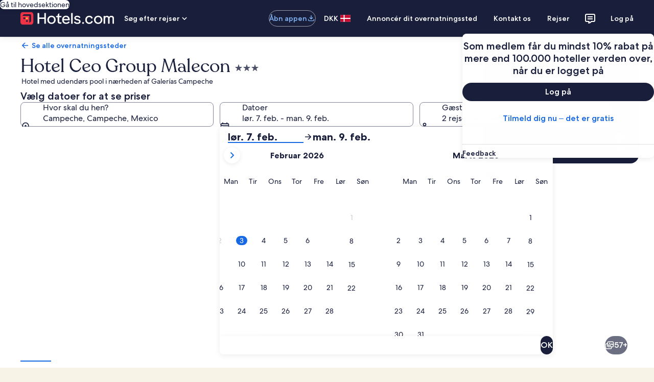

--- FILE ---
content_type: application/javascript
request_url: https://da.hotels.com/NV3L0R08ON/vU-Hn-d7Kk/XiLarNGVuwGQLV/CBoHAg/THFp/ansiMxsB
body_size: 185195
content:
(function(){if(typeof Array.prototype.entries!=='function'){Object.defineProperty(Array.prototype,'entries',{value:function(){var index=0;const array=this;return {next:function(){if(index<array.length){return {value:[index,array[index++]],done:false};}else{return {done:true};}},[Symbol.iterator]:function(){return this;}};},writable:true,configurable:true});}}());(function(){S4();lv4();vX4();var Rl=function(bQ){if(bQ===undefined||bQ==null){return 0;}var H5=bQ["replace"](/[\w\s]/gi,'');return H5["length"];};var Wh=function(F3){if(F3==null)return -1;try{var Il=0;for(var GI=0;GI<F3["length"];GI++){var l5=F3["charCodeAt"](GI);if(l5<128){Il=Il+l5;}}return Il;}catch(b5){return -2;}};var zk=function(){I3=["\x6c\x65\x6e\x67\x74\x68","\x41\x72\x72\x61\x79","\x63\x6f\x6e\x73\x74\x72\x75\x63\x74\x6f\x72","\x6e\x75\x6d\x62\x65\x72"];};var U5=function(Sk){if(Sk===undefined||Sk==null){return 0;}var cw=Sk["toLowerCase"]()["replace"](/[^0-9]+/gi,'');return cw["length"];};var jX=function(T5,px){return T5>>px;};var pv=function(){return ["\x61\x70\x70\x6c\x79","\x66\x72\x6f\x6d\x43\x68\x61\x72\x43\x6f\x64\x65","\x53\x74\x72\x69\x6e\x67","\x63\x68\x61\x72\x43\x6f\x64\x65\x41\x74"];};var gV=function(){if(ZE["Date"]["now"]&&typeof ZE["Date"]["now"]()==='number'){return ZE["Date"]["now"]();}else{return +new (ZE["Date"])();}};var Yx=function Nv(Nk,EQ){var sX=Nv;while(Nk!=DE){switch(Nk){case xt:{Vz=TI*qh-Wv*Qx-xv;VI=TI-m1+bl*nx;zQ=TI*Qx+bl+qh*nx;sQ=I5*Rz+TI*m1+qh;sZ=J1+xv*m1+bl*Wv;kI=J1-Rz+md*nx*I5;rV=J1*Rz+TI*Wv+md;Nk+=KR;dz=Wv*m1*nx+I5-Qx;}break;case kP:{D3=Wv+I5-xv+TI*m1;Gd=m1*Rz*xv-J1-bl;Nk=fw;kM=I5*TI+m1+Qx;dk=TI*bl-Wv*Qx+Rz;Al=bl*TI-I5*Rz+Qx;DW=md+Wv*TI+xv+nx;Nx=Wv*Qx*TI-xv+nx;QX=xv+Qx+nx*bl*m1;}break;case xR:{zG=bl*Wv*I5-Qx-J1;NM=xv+TI*m1-Wv-Qx;cv=Qx+m1*nx*bl+J1;rk=TI*qh-md-xv-Rz;Nk-=M2;mX=qh*xv+nx+TI;LW=Qx*nx+m1+I5*TI;}break;case tP:{if(sl(xh,vk.length)){do{VZ()[vk[xh]]=m5(X1(xh,kh))?function(){return Hx.apply(this,[BC,arguments]);}:function(){var Rv=vk[xh];return function(bG,Yd,WW,Ev){var KW=Iv(bG,dG,WW,m5([]));VZ()[Rv]=function(){return KW;};return KW;};}();++xh;}while(sl(xh,vk.length));}Nk=DE;}break;case xC:{wd=qh*xv*Qx-I5;nk=TI*J1+bl*I5-Qx;S9=qh*Qx*xv-md;zO=md+Qx+qh*TI-bl;t7=md+qh+bl*m1*nx;Nk+=JF;BU=nx-Wv-J1+TI*m1;}break;case sC:{Nk+=gD;var E0=EL[Kc];for(var Dm=v0;sl(Dm,E0.length);Dm++){var CN=pL(E0,Dm);var Nq=pL(Iv.JP,UN++);RY+=Xp(G2,[Nf(Df(En(CN),En(Nq)),Df(CN,Nq))]);}}break;case fj:{Z0=qh*nx*m1+I5*xv;QH=qh*md*Wv*Rz+TI;Nk=TC;Rn=J1*nx*I5*Wv+Qx;Jn=m1+TI*Qx*nx-I5;zq=xv*Rz*qh-Wv-J1;kO=TI*Wv-Rz*bl-J1;}break;case tE:{rU=qh+Rz+J1+TI+I5;N9=TI+md+m1*J1+I5;O7=Rz-Wv-nx+TI*I5;Nk-=w4;OW=nx+qh+TI+I5;fN=Wv*I5*bl+m1;O0=TI-md-I5+xv*Qx;}break;case US:{Nk-=lS;wB=J1+TI*md+qh+Rz;J0=Rz*xv*md-nx+bl;zH=Rz+m1*TI+I5;Gs=md*TI+Wv*qh-bl;Bn=m1-bl+md*xv*I5;}break;case Kw:{B0=I5+m1+Rz*xv*md;M0=Qx+TI*m1+md*bl;Nk=ZR;w9=nx*J1*xv-md*I5;sn=TI*Wv-Rz+qh+nx;}break;case UT:{ls=nx+J1+Rz+bl*xv;Sc=Qx-nx*md+bl*TI;cm=xv*bl+qh*Wv*I5;JW=bl*TI-I5-Rz-Wv;Yc=I5*md+Wv*Rz*xv;hg=TI*qh+Wv+I5+nx;Nk-=jT;}break;case I:{Nk+=Rt;X9=nx*Rz+xv*I5*md;G0=I5+Wv*TI-xv-Qx;cB=m1+xv+TI*qh-Qx;XO=qh*TI-md*Wv-Qx;lU=bl+TI*nx+J1*I5;C0=qh*md*I5-m1;}break;case Sr:{Oc=TI*md-Rz+m1+J1;Nk=IK;KO=Wv*TI-I5-m1+qh;Ps=nx*I5*bl-J1*m1;JL=I5+xv*bl+qh;ZU=xv+Wv+TI*I5+m1;K9=J1*md*TI+bl;SN=Rz*md*I5*qh+Qx;}break;case cE:{Ss=TI*Rz+m1*xv-qh;Dp=TI*Wv+m1*I5*Qx;Nk+=HR;qf=qh*TI+I5+nx+bl;Y7=Wv*xv-nx+bl;NN=md+TI*bl-Wv*Rz;Nc=TI*qh+md-Rz+xv;Sq=Qx+nx*I5*J1*qh;}break;case WS:{RU=Wv*TI-bl*m1*Qx;l0=I5+m1*TI-md*bl;RL=Qx+I5*m1*qh-xv;Nk=QF;Gm=xv+bl*qh+TI-md;j7=m1+I5+Rz*xv+TI;Ef=xv*Wv+bl-TI+I5;}break;case H6:{VB=Qx*qh*xv*J1;zg=xv*m1*I5+qh-Rz;Oq=Wv*TI+J1-nx*m1;Nk+=ww;V0=Wv+TI*qh-xv-Qx;}break;case NE:{q7=md*Rz*m1*bl;J7=I5*TI-Qx-nx-Wv;Nk-=P;wg=TI*m1-qh*Wv;Ym=qh*TI-xv+m1-md;A7=md*bl*Wv+m1+qh;sg=qh*m1*md*I5+J1;}break;case V6:{fB=Wv+qh+nx*I5*m1;Qf=nx*xv-Rz;sU=J1+xv*nx-md;Nk=WF;xc=xv+J1*TI-Wv+nx;rp=I5+J1*TI-nx+xv;}break;case U8:{return ln;}break;case AF:{if(E9(EB,v0)){do{var Fc=hp(X1(x7(EB,XB),Zc[X1(Zc.length,Qx)]),v9.length);var tL=pL(OU,EB);var E7=pL(v9,Fc);FL+=Xp(G2,[Nf(En(Nf(tL,E7)),Df(tL,E7))]);EB--;}while(E9(EB,v0));}Nk+=B6;}break;case sR:{Nk-=kC;lp=TI*nx-J1-qh-xv;b0=md+TI*nx-J1*m1;Mg=nx*TI+I5+qh+m1;Zq=bl*Qx*TI-I5+Rz;Eq=m1*TI-nx*md;n7=qh*TI-Rz-Wv+xv;}break;case OC:{Im=Qx+bl*Wv+TI+J1;G9=I5*xv-m1+J1;wN=Qx*J1-md+I5*xv;bf=xv*J1*Rz-Qx;Pq=Rz*Wv*I5+md+xv;Nk+=Zr;If=TI+bl*m1*J1+Qx;NY=nx-TI-Qx+xv*Wv;mf=bl-m1+TI*J1-Qx;}break;case Kj:{IH=TI*Wv-J1*xv-m1;V7=I5*TI-qh*J1;Nk=IC;Tn=TI*I5+qh;fs=TI*bl-qh*J1-I5;qg=Qx*Wv+nx*TI-m1;}break;case dr:{UO=Qx+I5*nx+TI*Wv;B7=bl*TI-nx-Wv-qh;ZL=Qx*TI*nx-Rz-bl;Fn=Qx+md*J1*I5*Wv;Nk-=dP;cY=TI+Rz+qh*xv-bl;EY=qh+TI*nx*Qx+xv;}break;case zS:{c0=bl*Qx*I5-qh;gs=J1*md*Wv+m1;Cf=xv+Rz+md*J1*I5;pf=xv*md-bl-m1*qh;kg=I5+xv+Wv+Rz*bl;Nk-=G4;gc=nx*bl-qh-Qx+md;Bq=nx*Qx*I5*J1-md;}break;case YS:{XU=nx*J1*I5*md+TI;Hf=Qx*m1*TI+Wv*nx;KH=bl+m1*Wv*Rz*I5;Nk=C4;g9=qh*Wv*m1+nx+Qx;}break;case TC:{gB=I5*TI-Qx+Rz*md;bN=qh+Wv*xv+Rz;Wc=I5*Wv*J1*nx+xv;rn=I5*TI+m1+Wv*Rz;Nk+=vS;}break;case j6:{return RY;}break;case gE:{Dc=Rz+TI*I5+qh+md;Cs=bl*qh+xv*Wv+J1;Lp=I5+nx*xv+Wv*md;FO=Rz*Wv*qh;Nk=T6;gn=Wv+TI+nx+I5-m1;pN=Wv*J1*qh*m1;fp=TI*m1-xv-qh+bl;Ag=nx*xv*J1*Qx+Wv;}break;case rF:{Gf=Qx+xv+nx-I5+J1;hN=m1*Rz+xv+Wv-I5;gp=I5+qh+m1+nx;dg=xv+J1*qh+bl;s9=m1-md+Rz+I5*Wv;Nk-=hE;xn=m1*J1*Qx*Wv-nx;Pm=md*qh+m1+I5*nx;WN=J1*xv-I5+qh;}break;case hE:{UU=Rz-md+m1*nx+xv;nf=Rz+m1*I5+md*nx;L7=Rz+bl-qh+m1*Wv;kN=qh+md*bl;Nk+=Sr;tB=md*I5+Wv-bl+nx;}break;case B2:{vN=xv-Rz-bl+TI*Wv;Tc=xv*Rz*md-bl+Wv;Js=m1*Qx*TI+Rz+xv;Fm=qh+Qx+I5+TI*m1;Nk=PF;}break;case z8:{EU=TI*Qx+J1*nx;P7=Rz+TI+qh+bl-I5;r9=I5-J1+nx+TI+m1;Nk+=p6;mU=TI+Rz+bl*I5-Wv;bc=Qx*md+qh+I5+TI;jg=Qx-qh+TI*nx+m1;}break;case Ej:{qO=Rz+m1+TI+bl+I5;KU=TI+nx+I5+qh+m1;hf=qh*m1+Wv*I5+xv;zs=md*bl-Wv-Rz+TI;Dg=Rz*J1*nx+md*xv;xL=TI*bl-m1*xv+Rz;vp=J1*Rz*TI+nx;Nk=FE;}break;case Jr:{Nk-=Nt;cU=J1+Rz+TI*nx+bl;DU=md+TI*nx-Qx+J1;Am=Wv+qh*TI+Rz+xv;p0=m1+md+TI*Qx*nx;}break;case RP:{Nk=DE;return pY;}break;case x2:{Nk+=E6;Bm=TI*nx+m1*bl-md;r7=J1*bl*I5+md+TI;AO=md+TI*qh-Rz+nx;f0=m1*Wv+bl+I5*TI;ks=Wv+Rz*m1*nx*qh;Jm=Qx+bl+xv*J1*qh;}break;case gK:{Ac=Qx+Rz*nx+xv*Wv;Nk+=tT;cn=md*Rz*I5*qh-Qx;wq=Wv*TI+qh+bl;WY=TI*nx+Rz+xv-md;d9=xv+TI*Wv+qh-nx;mL=qh*bl*I5-Rz;Pc=nx*I5*Wv+TI*md;}break;case IS:{gN=m1+Wv+nx*xv+Qx;gf=nx*xv+I5*J1+qh;TI=J1*m1*bl;Nk+=VR;Yg=bl+qh*Rz*I5+TI;dG=Wv*J1*Rz*Qx+qh;m7=J1*TI+m1-nx*Rz;}break;case gP:{tH=m1*xv+md*TI;TU=bl*xv-Wv+qh-md;Rs=xv+nx+qh+I5*TI;Z9=qh*bl*I5-nx;xU=Rz*md*m1*Wv+xv;kU=Rz*Qx+m1*qh*bl;Nk+=Y;SB=xv+bl+md+Wv*TI;qp=m1*I5*xv+nx-qh;}break;case kr:{Tf=Qx+xv+Rz+TI*nx;BB=TI*qh-m1*md;Nk-=Ij;nc=I5+xv*qh*J1-Qx;Km=Rz+nx*xv+qh;}break;case YK:{S0=I5*bl+Rz+md*TI;mO=Wv*I5*nx-qh-md;Lf=J1*Qx*Rz*Wv*bl;Cn=xv+I5+m1*bl*md;Nk+=qE;Pf=md*xv+nx+Qx+TI;ZB=xv+I5*bl*Rz*m1;bU=TI*J1-nx+I5*qh;}break;case sT:{nY=TI+Rz*qh*xv-nx;Nk=B2;Qm=qh*TI+md+I5-xv;m0=nx*bl+TI*I5+Wv;qU=I5+TI*qh-Wv*nx;VH=TI*J1+bl*Qx+qh;Q0=xv*nx*Qx-bl-Wv;}break;case RR:{PB=md*TI-m1-Rz+Wv;Zf=qh+TI*m1+I5+nx;dc=I5*m1*xv-qh-J1;pU=TI*qh+J1*md*bl;Nk=dF;XL=nx*TI-Rz*m1-Qx;QN=I5*Wv-Rz+qh*TI;}break;case PF:{VY=Rz*md*bl*qh-TI;HW=TI+Wv+nx+J1*xv;Os=Qx-qh+TI*bl-Wv;Mc=nx*TI+Wv*qh+J1;Nk+=F;GO=J1+TI*nx+xv-Wv;j9=Wv+xv+qh*I5*m1;}break;case jt:{z7=Wv+m1+nx*TI+xv;sW=xv+md*TI-Rz;SU=Qx*TI*Wv+nx;cc=qh*TI-m1+J1-xv;Nk-=VE;tO=bl*m1*Rz*I5-Qx;Nm=TI*nx-bl*Rz-Wv;Rg=Qx+qh*TI+m1*xv;}break;case tC:{jn=qh*TI+Rz+m1*xv;Nk=G;wH=md+nx*bl*m1;Qg=I5+md+Wv*TI-bl;kB=bl*m1+qh+TI*Qx;C7=Wv*xv-I5-m1+Qx;CL=TI+J1+xv+I5*md;}break;case GR:{Nk-=vC;zU=bl*J1*m1*Wv+TI;mB=Wv*bl*Qx+J1+Rz;rq=Wv*m1*bl-Qx;lm=J1*m1-qh+Wv*bl;dL=Rz*bl+md*TI-Qx;Fg=bl*qh-m1+Rz+nx;xf=m1*md*J1*I5-bl;ON=Rz*m1*nx+xv*qh;}break;case qt:{Ws=J1+TI*bl+I5-Wv;OO=J1*bl*Rz*nx-I5;D9=Wv-xv+qh*TI;Nk=c6;Vs=Qx*J1*qh*bl*md;MN=TI*md+xv*qh;}break;case VP:{Nk+=J6;f7=TI*Rz-qh+Qx;JO=bl*I5*qh+Wv-m1;M7=Rz+Wv*TI-Qx;CU=TI*nx-I5*bl+Wv;KN=TI*nx-bl-md-Rz;LO=TI*Wv-I5*Rz+nx;}break;case F8:{kp=md*TI-Qx-nx;Ln=TI*I5-xv+md*Wv;Lc=Qx-xv-nx+qh*TI;H7=nx*Wv*md+I5*TI;w0=Wv-J1+TI*I5-m1;Fq=J1*Qx*TI+bl-Rz;nW=bl*xv+Rz-m1*J1;Nk=WS;}break;case L:{t9=I5*TI-J1+bl*Wv;RB=Rz+qh+I5*TI-Qx;Dn=Qx*bl*I5*qh*J1;wc=TI*qh+m1-Wv+Rz;Nk+=mF;Bf=TI*qh-Wv*Qx+xv;Iq=Rz*I5+m1*TI*Qx;vY=qh*TI-nx-bl+xv;ZY=qh*TI-nx+I5+bl;}break;case WF:{Nk-=dR;Jf=xv*bl*Qx+Rz-TI;Qp=nx*xv+qh-m1;rg=xv*qh-nx*m1+I5;jq=Rz+bl*TI-Wv*I5;w7=J1+bl*TI-Rz*md;}break;case I6:{mW=md*TI+qh+xv-nx;Bc=TI*m1-Rz*Qx-nx;Nk=Gr;ms=I5+nx*J1*xv-md;DL=qh*TI+md*nx-Rz;NL=md*TI-I5+xv*J1;hH=qh*bl-J1+TI*I5;}break;case kw:{BL=qh-Rz*Qx+J1*TI;GY=TI*I5+Wv+md+xv;bq=TI*qh+bl*Wv;bn=qh*I5*nx-Wv-m1;Nk-=Ut;}break;case LT:{Zs=Rz*TI+Wv*Qx*J1;vL=bl+xv+qh*TI;hs=qh-J1+nx*TI*Qx;Nk+=NK;HN=m1*TI+nx*Wv+I5;HL=J1-Wv+I5*TI-md;Hn=Rz-md*xv+Wv*TI;}break;case Hr:{DH=qh*I5+TI*m1-Qx;rf=qh*bl+xv*Wv*Rz;q0=I5*TI-Wv+md-nx;Nk+=Tw;NB=TI*nx+Wv*I5;JN=qh*J1*I5*Wv;}break;case Lr:{FH=bl*qh-J1-md;k0=xv-bl-m1+qh*TI;Nk=hw;Us=Qx*TI*bl-xv-Wv;Xf=I5*xv*J1-nx+md;}break;case N6:{WU=TI*nx+m1+I5*Rz;nm=TI*Wv+xv+nx-m1;qn=I5-Qx+J1*xv*nx;Nk+=Dw;Lq=bl+I5+nx*Qx*TI;rL=m1+I5*qh*Wv;zf=Wv*I5*nx*J1;}break;case CC:{cq=qh*TI+bl-xv+I5;Jq=bl*Wv*Qx*m1;Nk-=V4;xm=xv+I5*nx*bl+Rz;Tg=J1+TI*Wv+bl*m1;X7=nx*TI-Rz*bl*Qx;}break;case s8:{lY=nx-m1+Wv*TI-qh;Nk+=fP;IY=I5*Qx*TI+nx-Wv;jN=qh*m1*Wv+nx-Rz;Kn=bl+J1*I5*Wv*md;}break;case ww:{An=Qx+TI*J1*Rz+md;Qs=m1*Wv*I5+TI-Rz;Nk=N6;qN=xv*bl-Rz+Qx;L0=nx*m1*bl+Qx;gL=bl*m1*qh+nx+md;}break;case dF:{L9=TI*I5+bl+Qx+Wv;MY=m1*I5*qh*md-bl;ff=TI*qh+bl-I5*Qx;CH=TI-bl+xv*qh*J1;NW=nx+qh*I5*J1*bl;Zm=m1*TI*J1-nx-qh;pW=Wv+TI*nx+bl+J1;Nk-=rw;}break;case wr:{fL=xv*m1+TI+md+J1;Kp=xv*bl-I5-Qx-TI;j0=md*I5*xv+Qx;Gc=I5*xv-qh-m1+Qx;EO=TI*Wv*Qx-m1*I5;Nk+=L2;mq=nx+J1*TI-Wv;}break;case f2:{I0=TI+xv*m1+Qx+Rz;vO=Rz*bl*Wv;fm=m1+xv*Qx*qh+Rz;Nk+=Ij;cN=nx+xv*qh+md;Nn=J1+TI*Wv-Rz*m1;Xm=TI*Wv+I5*md+qh;}break;case TK:{Vn=TI*Wv+Qx-bl;dO=J1+Wv*TI+nx+bl;c9=nx*Wv-bl+xv+md;gm=Wv*m1+bl*md+I5;Og=Qx*qh*nx+xv+md;mp=bl*Wv*Qx+md;Nk+=l4;}break;case I4:{qm=m1+md*J1*bl*I5;tU=m1*Wv*nx+TI+xv;F9=I5+qh*bl*nx;Nk=SK;kY=Rz*xv*Wv+m1;J9=TI*m1-bl+qh-Wv;d0=Rz*md-J1+TI*m1;Qc=J1-md+TI*bl-m1;qL=bl*TI-xv+nx+m1;}break;case LP:{Nk+=pP;Cc=bl+md+nx+Rz-I5;Sn=md*m1+xv*Qx-Wv;TB=xv+J1-Qx+Rz+m1;MO=md+Wv*Rz+m1-nx;}break;case Rt:{O9=TI*Wv-md*Qx-xv;jc=J1*md*TI-m1*nx;Nk=GT;nq=I5*TI-qh*Qx-J1;k7=Wv*TI-J1*qh*Qx;RH=bl+md*TI+I5*nx;LY=bl+md-xv+TI*Wv;U9=Wv*TI-md*Qx+xv;}break;case s4:{Nk=DE;if(sl(vU,C9[HU[v0]])){do{Qn()[C9[vU]]=m5(X1(vU,bl))?function(){sq=[];Nv.call(this,NP,[C9]);return '';}:function(){var KB=C9[vU];var lL=Qn()[KB];return function(Ep,B9,km,fU,OB){if(tg(arguments.length,v0)){return lL;}var Es=Xp(qt,[Ep,B9,km,Lm,m9]);Qn()[KB]=function(){return Es;};return Es;};}();++vU;}while(sl(vU,C9[HU[v0]]));}}break;case zt:{Bg=md*m1*nx*I5+J1;Cg=qh+m1*TI+I5+Rz;YW=Wv+TI*m1+bl*nx;Nk=M2;np=I5+nx-m1+Wv*TI;qc=qh+nx*md*xv-I5;Jp=m1*Qx+TI*nx-Rz;}break;case M2:{Yn=bl*Rz*I5*md-qh;hO=Wv*TI+Rz+bl+xv;Nk=xF;Vg=nx-TI+Wv*Rz*xv;Up=md*J1-xv+nx*TI;jL=TI*Rz-J1+nx*Wv;kf=Rz*qh*Wv*md-m1;}break;case GT:{AN=bl*I5-m1+nx*TI;cO=xv+TI*I5+J1+bl;Zn=bl*xv+m1*J1-qh;Nk-=xD;BY=xv*nx+bl*Wv*Rz;N0=Qx+TI*bl-Wv-I5;ng=bl*TI-xv+J1;}break;case vF:{dY=TI+qh*bl-J1;Ks=md*J1*TI-xv;AH=Qx+TI*I5-Wv-xv;Xg=nx*Qx*xv-md-m1;Nk=jR;Tm=xv+Wv+J1+TI*qh;sB=TI*m1+J1-xv-bl;D7=nx*Rz*xv+bl;}break;case MF:{P0=Wv*TI-m1-xv-qh;cL=I5*bl*qh*J1-md;Nk+=nS;x9=TI+xv+I5*bl*nx;r0=Rz*nx+TI*Wv+xv;PH=I5*TI-nx*m1+J1;XY=xv*Rz*nx-md-Wv;cg=xv+TI*I5-Wv-m1;}break;case Dw:{gg=TI+xv*qh+Wv+m1;rs=xv*bl+Qx+J1;H0=Rz-I5+xv*m1;pB=I5*Qx-m1+bl+TI;qs=bl+I5+TI-md;NO=xv*qh+J1+md+Wv;vH=TI-m1+qh+bl;Nk=z8;}break;case Pj:{p7=md+Wv*TI-Qx+Rz;Mf=xv*bl-m1-J1*I5;tN=I5-qh*bl+Wv*TI;b9=Wv*TI-bl+I5-md;TY=TI*nx-m1-Rz*Qx;Nk=MF;}break;case bE:{dn=J1*bl*xv-nx*Rz;pm=Rz+md*xv*nx-J1;b7=Wv*nx*J1*md-Qx;dN=m1+bl*xv-I5+qh;GN=J1+xv*Rz*qh;rm=md-J1+Wv*nx*I5;Nk=nE;}break;case QC:{Nk=sS;jY=TI*nx+xv+Wv;QO=md+bl*J1*m1*I5;TL=I5*Wv*nx-Rz-m1;P9=qh*I5*bl+Rz*m1;Gp=Qx*TI*nx-Rz-qh;xq=xv*I5+J1+TI*Rz;T0=Rz*Wv+TI*md-qh;rY=Qx-J1*bl+xv*I5;}break;case T6:{IN=qh-Wv*Rz+TI*bl;fg=nx*TI-xv+Qx-m1;cs=Wv+xv+TI*md+J1;c7=TI*Rz-bl+qh;Y9=qh*nx*Wv-I5*J1;ds=TI*Wv+bl*Rz-J1;Gn=TI*bl-nx*xv;Sf=m1*md+xv*bl;Nk=vF;}break;case Cw:{JB=m1+TI-Qx-I5+nx;PN=qh*m1*J1*nx-bl;GL=TI+Rz*J1+Qx;W7=qh+TI-md+Qx+Rz;jm=TI*m1+md+qh;T7=TI*nx-Wv+m1*qh;Gq=Qx*bl*Rz*m1+TI;bs=Wv*TI-I5*bl*md;Nk=C6;}break;case Aj:{PU=J1+TI*I5-qh*nx;zc=qh*Rz*m1*md+TI;Nk=Kw;tf=bl-I5+TI*m1+Wv;pn=bl*xv+qh*I5*m1;d7=xv*bl+nx*qh;fq=qh-Wv+TI*Qx*m1;}break;case rK:{Nk-=GS;zm=xv+Rz+qh*TI-I5;Vf=TI*m1-qh-Wv*Rz;ws=Qx*TI+nx*J1*xv;wU=TI*m1+xv*bl+Qx;Wp=Qx+m1*bl*Wv-md;}break;case fT:{gq=qh+bl*md+TI*Wv;GU=I5+md*xv*m1;Cq=bl*I5-qh+TI+Rz;Nk=tC;rO=qh-Rz+Wv*TI-Qx;df=J1+m1*xv-qh-Rz;Hm=bl+J1*nx+xv+TI;}break;case EF:{vf=Qx-Wv+m1*qh*md;Ns=Wv*TI-xv-m1*Qx;ZO=Wv-Rz*Qx+J1*TI;tq=nx+xv*qh-m1-J1;Sg=qh*J1+xv+nx*TI;Pg=TI*nx-xv-Qx+m1;Kf=nx+Wv*I5+TI-Qx;IB=Wv*TI-nx*m1;Nk=Kj;}break;case hw:{vm=Wv-nx+TI*I5+xv;hY=I5*bl+TI+m1*qh;Un=Qx*TI*Wv+J1+Rz;W0=md*TI+I5*qh*Rz;SY=TI+qh+bl*Wv*nx;Aq=Wv+md*xv-bl*I5;wO=Rz-qh+TI*nx;Np=xv*Wv-bl+Qx-m1;Nk+=wK;}break;case U2:{dH=I5+qh+md+m1+Wv;Em=Qx+Rz-m1+xv+I5;m9=nx+qh*md-I5-bl;R7=bl+J1*nx-Qx+md;n0=qh+Wv+nx;Nk=rF;Lm=bl+Rz-Qx+md+xv;}break;case G2:{Nk=sC;var Kc=EQ[Zt];var Yq=EQ[zP];var x0=EQ[fT];var FY=EQ[cS];var RY=x7([],[]);var UN=hp(X1(x0,Zc[X1(Zc.length,Qx)]),R7);}break;case G:{kL=bl*nx-m1-md+TI;Nk-=AP;U0=Rz+xv*bl-m1+I5;mN=md*TI+bl*qh+nx;Wg=m1-md*I5+TI*nx;LL=m1*TI+Wv*Qx-J1;}break;case lF:{AU=J1-Qx+qh+I5*TI;rB=TI*qh*Qx-I5*m1;Nk=gE;k9=TI*Rz-Qx-Wv*md;Mq=qh*nx+Wv+xv;Hq=Qx+Rz-m1+bl*xv;Xn=md+Wv*nx*bl+qh;Uq=Wv*TI-md*bl-Rz;}break;case tD:{bg=Wv*TI-I5-qh;TO=Qx+Wv*bl*m1-I5;Ts=qh*TI+md+xv+J1;K0=TI*qh+Wv*I5+Qx;KY=m1+qh*xv*Rz;q9=qh*TI+m1*J1+Wv;Nk+=kr;sY=Rz+nx*Qx*TI+bl;EH=bl*m1*nx+qh-Wv;}break;case fw:{sp=I5*TI+nx-Qx-bl;K7=xv*J1*Wv*Qx-qh;Vm=J1*Qx*md*TI+xv;Nk=UT;Is=qh+TI*nx-Qx-xv;Uc=m1*TI+J1-qh*md;}break;case C8:{bB=Qx+xv*nx+m1;Hp=Wv*nx*bl;hm=xv*md+Rz+nx+m1;Nk-=YC;LU=I5-Qx-J1+md*xv;YU=J1+TI*Rz-qh;wp=I5*TI+Rz*Wv*Qx;}break;case SR:{Nk=wr;cf=TI-Rz+qh+J1*xv;dq=bl*nx*qh+Rz+Qx;QL=m1*TI-I5-xv;GH=xv*J1+md-nx+TI;Ug=nx*TI-I5*md+Wv;}break;case j2:{Ys=m1*qh+I5+TI+Rz;zn=xv*bl-Qx-m1*Rz;Nk+=Xw;gU=TI+m1*bl;Om=J1*bl*xv-md+I5;n9=qh*TI-m1-nx+Rz;TH=xv*qh+bl+TI;z9=m1+Qx+Wv*Rz*bl;}break;case bS:{Nk=ww;Q7=I5*J1*xv-bl-md;mg=TI*nx+xv;Mn=m1*Wv*Rz+TI*nx;hU=TI*m1+I5-qh*bl;jU=xv*J1*bl-nx;}break;case zj:{M9=[[UW,UY,Cp(zY),js,Cp(UY)],[],[n0,nx,m1,Cp(m1)],[Wv,Cp(js),OL],[H9,Cp(kh),m1],[lf,md,Cp(qh)]];Nk=DE;}break;case wT:{LN=bl*TI-xv-J1*I5;mY=TI*Wv+md+nx+m1;Bp=I5+bl*nx*Wv-Rz;bp=J1+TI*bl-xv-qh;Vc=TI+Rz+Wv*bl*I5;Rm=TI*nx+qh+Rz+xv;Nk-=L;}break;case xF:{Pp=m1*I5*bl*Rz-TI;ps=Wv+TI*bl-I5-m1;Nk-=OD;sL=bl+xv+TI*nx-md;PO=nx+xv*J1*bl*Qx;Vq=J1+bl+TI*nx-md;}break;case cF:{return Xp(TF,[FL]);}break;case D6:{YY=Rz-Wv+nx*bl*qh;qB=nx*qh+I5*TI*Qx;Nk+=Q8;vB=nx*qh*I5+TI*Rz;pp=Wv*I5+TI*m1+Qx;IO=Rz-m1+TI*bl-xv;DB=md*TI-J1*I5*Wv;jp=TI*I5-Rz*xv*J1;hL=xv+m1*TI+J1;}break;case m4:{wY=bl*xv+md*I5+Wv;TN=md*TI-I5-m1;JY=xv*qh+md*nx*I5;bm=wY+TN+AH-JY;G7=I5*TI-J1-Rz;Nk=cC;Kg=bl*TI-qh*Qx;Zp=Qx+bl+m1*TI;}break;case ht:{Dq=Rz*xv+I5-md*Wv;UW=J1*m1-Wv+xv;kh=qh-md+I5+m1*Qx;H9=Qx*I5*Rz-Wv+bl;qq=Rz*m1+md-I5+nx;OL=J1*md+I5;lq=xv+nx+Wv-bl-Rz;RN=bl*J1+qh-md+nx;Nk=fS;}break;case WK:{lg=TI*Rz+nx-I5;DN=bl+TI+J1+qh*nx;Nk=GR;MU=m1+nx*qh*bl-md;SO=xv+bl+nx*Wv;Xc=Wv*bl-Rz;vg=Wv*xv-bl-qh-m1;}break;case PR:{Ng=Rz+m1+Wv*nx;Ic=Qx*Wv*I5+nx+J1;VL=bl*nx-Rz+qh-m1;Nk=LP;zL=xv+J1*md+qh-bl;Ig=Rz*Wv+m1*md*Qx;}break;case OT:{rH=Rz*nx*Wv-qh*J1;BO=Wv*TI-I5-xv;ML=m1*Rz*nx-I5;lN=nx*TI+qh-Rz+I5;pg=TI*nx+Wv+qh+bl;Wn=Qx+nx*Wv*qh+xv;Z7=TI+Qx;CO=Wv*J1+nx+TI;Nk+=gC;}break;case sK:{ZH=Qx*m1+xv*qh-md;WO=Wv-nx+qh*Qx*xv;fO=xv*qh-nx+Qx+Wv;Nk=f2;Ec=I5-J1*Wv+TI*m1;}break;case p2:{rN=bl+TI*I5+J1+md;bW=qh*TI+I5+m1-md;jf=TI+J1+m1+Rz;kH=xv-nx+Wv*TI+bl;zN=md*qh+TI-m1+Wv;Nk-=V4;}break;case LD:{DO=nx+Rz+TI+xv-I5;Nk-=rS;CY=Rz*Qx*bl*nx-qh;YB=xv+TI+Rz+nx-m1;sN=J1+xv-m1+TI+Wv;Q9=md*I5+TI*J1-m1;}break;case Fj:{g0=bl+md*Qx+qh*xv;VO=md*TI+xv-Rz*I5;IL=I5+xv*m1+TI+Wv;pO=Wv*TI-nx-I5-md;bY=Qx+bl*qh+TI*J1;nO=I5+md*Wv*qh-bl;Nk=r4;}break;case C6:{RO=m1*TI-qh-J1*Rz;zB=Wv+TI;Nk=p2;Op=Qx+nx*TI-I5-m1;wm=TI+nx+m1+xv*qh;xB=Qx+TI+nx*I5*J1;FU=TI*I5-Rz-nx-Wv;}break;case O6:{Lg=I5+TI*m1*Qx;N7=J1*m1*TI-qh*xv;hB=xv*bl+I5-J1+Wv;Nk=bS;YN=qh*TI+m1-xv*Qx;nL=md+Wv*xv-m1+TI;}break;case UE:{Nk=NS;hn=bl+xv*nx+J1;XN=xv*nx+Rz+bl*Qx;Zg=Wv*xv-nx+Qx+TI;nU=m1+md*Qx*bl*I5;Wq=md*bl*Qx*I5+nx;}break;case mr:{Nk=fj;As=I5*TI+Rz-bl;nn=m1*TI+I5*qh+Rz;Vp=J1*Wv+xv*bl*Qx;vs=Qx*J1+md+qh*TI;qY=qh*Rz*md*nx-TI;dp=I5+qh*nx*Rz*m1;cp=J1*md*TI-bl*m1;}break;case HE:{tp=Rz+Qx+md*TI+m1;tn=m1+qh*TI-bl*J1;Xq=Rz*TI-Qx+m1;Nk=Xw;R0=Rz*TI-qh+J1*nx;}break;case z6:{Qq=Wv*Qx+m1*TI-md;Um=Wv*TI-xv+qh-md;NU=Wv*TI+J1*xv-nx;MB=qh*Qx*TI+bl+J1;Nk+=FD;}break;case ZR:{UL=TI*m1+qh-xv*I5;lH=Wv*nx*md+TI*Rz;QY=md+m1*Qx*TI-bl;Nk+=mr;lO=I5*bl*nx*Qx-J1;PY=nx*TI+xv-qh+Rz;rc=bl*m1+xv*qh-J1;}break;case WR:{XH=J1*TI+m1*Wv*bl;QU=md*xv+Rz*TI-bl;A0=m1*TI+xv-I5;Nk=TK;UB=xv+Wv*TI+qh+bl;}break;case Gr:{mm=nx+Wv*bl*m1-Rz;Ms=bl*Qx+nx+qh*TI;Nk-=Rt;vn=J1+m1*bl*nx+xv;SH=bl*qh*m1*Qx-I5;Eg=TI*I5*Qx+nx-xv;}break;case jR:{Hg=Qx*I5*bl*qh;Nk=Lr;In=Rz*nx+md*bl*Wv;KL=Rz*md+bl*Qx*I5;AL=Qx+md*nx*xv-J1;HO=m1+bl+Wv+I5*TI;}break;case NC:{Nk-=RS;if(sl(PL,Yp.length)){do{var VN=pL(Yp,PL);var nB=pL(Bs.wC,OY++);FN+=Xp(G2,[Nf(Df(En(VN),En(nB)),Df(VN,nB))]);PL++;}while(sl(PL,Yp.length));}}break;case Mr:{p9=xv-bl+qh*md+Wv;IU=TI*md-Qx+bl*xv;Af=Rz*md*Wv-m1-I5;Hs=Wv+TI+I5*md*nx;Nk-=k4;WB=qh+xv+md+nx*TI;}break;case sj:{Sp=I5*TI-qh+Wv*bl;WL=md*TI+m1*Qx+Rz;Nk=w;QB=Wv+qh+m1+xv*bl;jB=I5+bl*qh*md;Sm=TI+I5-m1+Wv*xv;Ds=qh*xv*J1-md+Qx;CB=xv*bl*Qx+TI-m1;}break;case fS:{VU=Wv+nx*md+m1-Qx;Y0=I5+Rz+md*Wv;Xs=I5-Qx+xv*J1+m1;Nk=PR;Ap=xv-m1*Rz+qh*I5;BW=Wv-nx*J1+bl*Rz;YO=Rz*qh-md+J1-bl;}break;case cC:{g7=Wv-md*bl+TI*nx;kn=qh+I5*Wv*m1*J1;Yf=xv-Qx+TI*Wv+I5;Pn=bl*Rz*I5+Qx+nx;EN=J1*bl*xv+qh;Nk-=wK;sm=Rz*J1*xv-nx*Qx;Hc=xv*I5-Wv-J1+m1;}break;case Zj:{F7=m1+Wv+nx+TI*md;gY=bl*xv+Rz+TI-Wv;Nk=Jr;D0=Rz+bl*TI-xv+J1;f9=xv*m1*I5+Qx-Rz;HY=Rz*Qx*I5*xv;Cm=qh+J1-m1+TI*md;}break;case tF:{Gg=bl+Wv*TI-Qx+qh;dB=Qx+qh*Wv+TI-md;X0=I5*Rz*m1*J1-qh;Nk+=cD;ZN=Wv-Rz+m1*I5*xv;zp=qh-m1+bl+Wv*TI;dU=m1*xv-bl*Wv+TI;}break;case FE:{Ff=xv*I5*md+Wv;V9=TI+J1-bl+xv+md;z0=Wv*TI-Rz*qh+J1;Nk=qE;Ip=Qx+nx+qh+TI*md;lB=qh-Wv*Qx+xv*md;gO=xv*md-I5+qh-J1;}break;case n6:{wf=TI*J1+xv*bl;A9=xv*m1+Rz*TI-nx;wn=bl*xv*Rz-nx-Wv;bL=TI*m1-J1;h9=I5*qh*md*m1-Rz;fY=TI*I5-md+xv-nx;Nk+=G2;}break;case gD:{ss=J1+TI+I5*nx-md;bO=TI+xv+Qx-Rz+bl;Nk=Pr;tY=TI*qh+bl-md-xv;vc=I5*xv+Rz*Wv+Qx;S7=I5+Rz+Wv*m1*md;l7=J1+I5*qh*Rz-md;sf=Rz+xv*bl+nx*I5;}break;case wD:{Mm=I5+TI+bl*xv-m1;kq=TI*nx+bl-qh*Rz;FB=J1+Wv*TI+nx*m1;U7=nx*TI+Wv+I5+xv;Nk=H6;}break;case IC:{HB=md*J1*xv-Rz;Wm=md+Qx+Wv*bl*m1;Rc=bl+J1+Rz*TI+xv;xN=TI+xv-Rz+J1-bl;xO=m1*TI+bl*Rz-Qx;gW=Rz-Wv-Qx+nx*TI;cW=TI*Wv-qh*bl+xv;Nk=lF;}break;case bP:{tm=TI*I5+xv-nx+qh;jH=J1*qh*xv+md*bl;Nk-=FF;R9=I5*Wv+qh*TI-nx;pq=md*xv*m1-Rz-TI;LB=Qx*nx*Wv*m1;T9=TI*nx-Qx+qh*xv;W9=md*xv-Rz+TI*m1;On=I5*TI+Rz*Wv-bl;}break;case zK:{I9=bl*I5*qh+md-xv;Rp=qh*I5*Wv*Qx-m1;Nk+=s8;}break;case qT:{Rq=m1*xv*J1+Qx+bl;Kq=Rz*m1*nx*Wv-md;GB=qh+Qx+bl*Wv*I5;xg=Rz+qh*TI*Qx+J1;Uf=nx*qh*bl-Wv*md;Nk=dT;nN=Rz*I5*xv-Wv*bl;}break;case nE:{mn=m1+TI*qh-I5*Wv;JU=Rz*Wv+md*TI-bl;F0=m1-nx+xv*J1*bl;jO=nx-Qx-m1+TI*I5;Nk=pE;}break;case TS:{vq=Rz*TI+md-m1*Qx;Rf=qh*bl*I5+nx*Wv;Nk=wT;hq=Wv*Qx*qh*bl+xv;I7=qh*Qx*xv-m1-I5;Fp=Qx+m1*TI-xv;Fs=TI*Qx*Wv+J1*nx;}break;case V8:{Nk+=qt;Tp=I5+bl+nx*md*xv;v7=Wv*bl*I5+J1;wL=J1+m1-Qx+Wv*bl;YL=m1+bl+Rz+nx*TI;DY=TI+md-I5+nx-Rz;lc=bl-m1+xv*I5-TI;Of=I5+TI-bl+Rz+m1;}break;case r6:{Jc=nx*TI-bl-I5-qh;Nk-=vS;xs=qh-I5+Wv*TI+nx;sO=bl+md*TI+J1;s7=md+TI*Wv+I5-xv;SL=J1*bl*xv+Qx-nx;AB=J1-nx*xv+qh*TI;AY=m1*I5*md+Rz*TI;}break;case OE:{Jg=xv-Qx+nx+Rz*TI;BN=Qx+m1*J1*nx*Wv;Tq=m1+qh+I5*TI;Mp=Wv-md+J1*bl*xv;Nk-=ft;xY=bl*J1*xv+m1*qh;Wf=TI*m1-J1-bl+Wv;}break;case qE:{Ls=J1+qh*md*I5*Rz;l9=qh*Rz*Qx+Wv+TI;S2j=md-bl*J1+TI*qh;Xrj=J1+qh+nx*TI+md;Nk=LD;Atj=nx*TI-m1*Wv-md;jEj=TI-I5+xv*Qx+nx;}break;case Xw:{lb=J1+md+Wv*xv;z2j=J1*bl+Wv*xv*Rz;Q4j=m1+xv*Wv+J1+nx;g2j=Wv*TI-J1+md*I5;NSj=nx*md*xv+m1+J1;fAj=TI*Wv-md*J1-bl;Nk=RR;}break;case c6:{Nk=Wt;vEj=md+Qx+m1+TI*nx;G8j=Wv*Rz*qh*md+m1;t4j=Wv*bl-J1+TI*qh;SCj=xv+nx*m1*bl;}break;case NS:{XCj=qh*m1*I5+J1*md;tb=J1+Rz*TI-bl*m1;C2j=qh*md*xv-J1*TI;Nb=m1+xv*qh-md-bl;Nk=xC;WTj=J1*TI+nx*qh;TSj=xv+Rz*TI-I5+md;}break;case QF:{dtj=qh*Qx*nx*md-bl;GAj=qh*bl+md*xv+Rz;MSj=bl+nx*xv-I5*md;Nk-=qT;crj=m1+Wv+qh+xv*I5;J6j=xv*nx-bl;XEj=nx*xv-I5;}break;case O4:{k6j=md*TI*J1+Qx-m1;U6j=Qx*xv*Rz*Wv+TI;lKj=xv+m1+md+TI*Wv;Nk-=B;PAj=I5*TI-Wv-bl-m1;DJ=TI+md-Rz+xv*qh;R2j=xv+Qx-J1+m1*TI;fb=TI*bl-nx*Wv+qh;}break;case YD:{RSj=md*Qx+I5+xv*Wv;xSj=m1*xv*md-Qx;XAj=m1*qh*Wv+I5*J1;v8j=m1*TI-xv+md*Rz;Nk-=HT;Ab=Rz-Wv-I5+TI*md;}break;case Pr:{Nk=j2;mCj=TI+xv+Rz+nx;VFj=Wv-m1*xv+TI*Rz;xTj=m1+I5+md*xv+J1;x8j=xv*Qx*md+Wv+m1;Hjj=TI*md+qh*m1;pAj=qh+nx*Qx*J1*bl;}break;case lD:{return FN;}break;case Er:{djj=TI*Wv+md*I5;bCj=Rz*TI-J1*nx+bl;dFj=Qx*Rz*TI-qh+m1;Nk=cE;EJ=TI*m1+Rz-qh-md;}break;case EC:{MPj=xv+Rz+TI*md*J1;fjj=Rz*xv-Wv+TI*nx;vCj=bl+TI*nx+Wv+xv;Nk=qC;HFj=nx+bl+m1*xv*md;RJ=bl*Rz-nx+TI*I5;CSj=qh*bl*I5-md-Qx;}break;case r4:{Nk-=PP;LFj=Rz+J1+md*nx*bl;YCj=J1*Wv*bl+TI+I5;E2j=J1+Rz*TI-md-bl;Gjj=Qx+qh+bl*nx*md;hjj=TI*nx+m1*Qx*qh;}break;case c8:{Y6j=md*bl*qh-Qx-J1;YEj=qh*TI-J1+m1;OAj=md*xv*I5-Qx-m1;Nk+=r8;Ujj=Qx+Wv*TI+md-nx;brj=TI+J1*bl*xv-Qx;r2j=qh+Wv*TI*Qx-xv;ZAj=I5-nx+Wv*TI-md;ZCj=md+Wv*nx*qh;}break;case AS:{TCj=nx+qh*xv+I5*md;Nk=m4;dPj=I5*xv-qh-nx-Rz;ZJ=Qx+Wv+I5+xv*m1;prj=qh*Wv*md-m1-TI;gtj=xv+TI*I5-nx*Qx;Ejj=TI+m1+md*xv+Qx;}break;case pj:{s4j=qh*xv+Qx-Rz;K6j=md-bl-Wv+xv*qh;gAj=bl+nx*TI+m1+Wv;HJ=Wv*I5-nx+md+TI;srj=nx-Qx+m1*TI+bl;q4j=md*m1*Rz+TI-nx;N8j=Rz+qh+xv*m1-I5;Nk=fT;}break;case C4:{Nk+=HC;mb=TI+md*I5*xv+Wv;z8j=m1+J1+md*TI-bl;lCj=I5*TI-bl-nx+qh;YJ=md*nx+TI*m1+Rz;m8j=nx*TI+J1*bl+m1;vb=m1*bl*Rz*J1-Wv;}break;case Tw:{FTj=J1+Wv*md*qh;kJ=Rz+xv+TI*md-Qx;A4j=bl+J1+Rz+qh*TI;ZSj=xv*bl+TI+nx*Wv;jTj=TI*Wv-I5*Qx*md;Nk=D6;}break;case NP:{var C9=EQ[Zt];Nk-=xK;var vU=v0;}break;case D8:{d8j=TI+nx+xv*Rz*I5;lTj=bl*TI-I5-qh*Rz;mSj=xv*Rz*J1-qh;RPj=TI*qh-Qx-md*m1;Gb=J1*TI-I5-xv+Rz;Nk=xt;}break;case cT:{NKj=bl+qh+nx-Rz;FFj=Qx*bl+I5+m1+nx;O4j=J1+I5*Rz+m1*qh;j2j=Wv+xv+I5*J1+Rz;fSj=Qx*Wv*J1+xv-qh;Nk-=V8;ATj=Qx*J1+Wv*m1-nx;mTj=bl-I5+Wv*Qx+xv;}break;case sS:{Nk=kr;VAj=bl*xv+qh-J1*nx;BFj=bl-m1+nx*xv;AFj=bl*xv+qh+nx+J1;QCj=Rz+nx*xv+TI*m1;UTj=nx*xv*Rz-m1+TI;F8j=qh*xv+I5+J1-md;JH=Rz+Qx-qh+TI*nx;}break;case A6:{Wv=qh*J1-Rz*Qx-md;I5=Rz-Qx+md;nx=I5-J1+Qx-Rz+m1;bl=md*nx-Rz-Wv-I5;Nk=cr;Nrj=qh*Wv*I5+bl+Qx;lf=nx+bl+Qx-J1+m1;v0=+[];}break;case SK:{OKj=J1*xv-bl+TI*m1;ICj=Qx+bl*I5*J1*nx;d6j=xv+qh*TI-Wv+md;Nk+=PC;WFj=qh*Qx*I5*nx+md;rEj=m1-xv+TI*nx;NFj=qh*m1*md*J1+Qx;}break;case qC:{Zrj=J1+TI*qh+m1+nx;w4j=xv+nx*md*bl+Rz;Tjj=Wv*Rz-J1+TI*I5;Nk=bP;L4j=J1*I5+m1+nx*TI;S4j=TI*qh-xv-nx+I5;JTj=qh+md*J1*TI-I5;}break;case w:{Nk+=KT;Njj=qh*md*bl+xv+m1;hFj=nx*bl*J1*I5-qh;h8j=xv+Wv*TI+Qx+m1;wFj=qh*Wv*J1+TI*m1;l4j=bl+qh*m1*Wv*J1;j8j=xv+m1*Rz*md*nx;}break;case BS:{pFj=bl*xv-Rz+qh;fH=bl+qh*nx*Wv;jCj=md+xv*nx-Rz*qh;Nk=x2;Qrj=J1+TI+qh*I5*bl;}break;case ZD:{rtj=nx*Wv*bl+J1+m1;Ptj=Qx*xv*I5*md-bl;ESj=xv+bl+Rz+TI*md;wRj=TI*nx+xv+bl-qh;X8j=I5*xv+TI+Wv-m1;Nk=c8;GEj=md+J1*I5*xv;}break;case l8:{lEj=Qx+Rz*nx+TI*m1;CPj=bl*TI-md*I5-Qx;k8j=TI*nx+md*J1-Qx;Y8j=nx*Wv*Qx*bl-xv;JAj=TI*I5-Wv+md-bl;CRj=I5+J1+nx*bl*Wv;Nk+=jr;}break;case UP:{A2j=md*bl+I5+xv+nx;GJ=bl+Wv-m1+J1;Vtj=J1+xv+m1*Qx*md;CKj=xv+m1*I5+bl*Qx;Nk+=TC;ASj=I5+xv+nx+qh;}break;case KF:{Frj=bl+nx*I5+xv+Rz;Ytj=nx+J1+xv+md+bl;Nk+=gT;XPj=nx*Qx+xv*md-Wv;GCj=I5*J1-md+m1*Wv;z6j=Qx-md+qh+nx*bl;}break;case YP:{sCj=I5*nx*md*m1;Rtj=I5*TI+bl+nx+md;wPj=xv*bl-Wv+I5;Hb=TI*md-bl-m1*I5;AKj=xv*Rz*Qx*nx+md;Nk-=p6;}break;case dT:{Itj=Wv*TI+qh*I5+m1;Nk=zK;DAj=md-nx*bl+I5*TI;mAj=Rz*J1*I5*bl-md;bJ=nx*md*Qx*J1*bl;OCj=Qx*TI*md+qh-J1;w6j=Qx*xv*bl-J1+qh;HKj=TI*Wv*Qx+I5-xv;vAj=Wv*xv*J1-m1+Rz;}break;case pE:{Rjj=I5*nx+m1+xv*bl;Nk-=St;T4j=qh*TI+xv-I5;kSj=J1*m1*I5*nx-xv;L2j=I5*TI+Wv-m1+bl;MEj=Wv*TI-m1-J1;}break;case Wt:{P6j=TI*m1-nx-Rz*md;KPj=qh*xv*Rz;Y4j=Qx+nx*TI+xv*m1;mtj=md+bl*qh*Wv-xv;Nk=CC;NPj=bl+TI*qh+Qx;SPj=nx*J1-Wv+TI*Rz;}break;case cr:{Nk-=bD;xv=md*qh-nx-Qx+Wv;Ttj=m1-I5-Wv+Rz*xv;UY=J1*md+Qx+Rz+m1;xb=nx+xv+bl-I5-Wv;zY=J1+Qx+qh;js=J1*bl-nx;}break;case J:{zSj=TI*md-m1-qh+Rz;LCj=xv*bl+m1*J1+I5;V8j=J1*md*bl*qh+Qx;f2j=Qx*md-m1+I5*TI;kRj=TI*md+xv-J1+bl;Nk=mr;}break;case IK:{K2j=TI*bl+Qx-m1-Wv;gEj=xv*Qx-I5+Wv*TI;Hrj=Wv*qh*m1+I5*xv;Nk+=JD;gJ=xv*md+J1*TI+I5;SRj=md-Qx+Wv*TI;JCj=qh*I5*bl-m1+Qx;}break;case KS:{Nk-=EC;rKj=md*I5*nx+m1+Rz;jFj=I5*xv-Wv*J1-Rz;gTj=bl*Rz+md*TI-nx;kAj=xv*I5*Qx-qh+md;Ctj=TI*Wv+nx*Rz*Qx;p4j=Rz+m1*Wv+TI*qh;}break;case vD:{pKj=TI*Wv-qh*md-bl;c4j=bl*xv-md-Wv-qh;F6j=TI+Wv*xv-nx*I5;USj=m1*TI-Rz+xv-bl;krj=Qx*nx+TI*m1-xv;Nk=z6;}break;case Xr:{Zc.push(gN);Nk=DE;RKj=function(jRj){return Nv.apply(this,[qj,arguments]);};LAj(gf,Yg);Zc.pop();}break;case xj:{Qx=+ ! ![];J1=Qx+Qx;Rz=Qx+J1;md=Rz+Qx;Nk=A6;m1=Qx*md+Rz-J1;qh=Rz*Qx+m1;}break;case pw:{var O6j=EQ[Zt];Bs.wC=Nv(zD,[O6j]);while(sl(Bs.wC.length,VK))Bs.wC+=Bs.wC;Nk=DE;}break;case K8:{var mFj=EQ[Zt];Iv.JP=Nv(NT,[mFj]);Nk+=B;while(sl(Iv.JP.length,Af))Iv.JP+=Iv.JP;}break;case Tt:{sq=[Cp(VU),qq,[v0],YO,Cp(Qx),v0,Cp(Wv),Cp(J1),UY,[Rz],Cp(kh),OL,Qx,Cp(Wv),H9,Cp(md),Cp(ATj),xb,Cp(YO),Cp(VU),Cp(Cc),RN,xb,Cp(OL),m1,Cp(bl),zY,qh,Cp(lq),GJ,YO,Qx,Cp(zY),[Qx],m1,Cp(bl),Qx,H9,Cp(H9),Cp(Qx),Cp(dH),Cp(J1),[v0],v0,v0,Cp(m1),Cp(VU),xb,kh,Cp(H9),Cp(Qx),Ng,Cp(gc),qh,xv,UY,Cp(js),Cp(I5),J1,Cp(n0),UW,m1,[Rz],Cp(VU),Lm,Cp(UY),Wv,I5,UW,Cp(Rz),Cp(J1),Cp(md),bl,Cp(OL),Qx,GJ,Rz,Cp(m1),md,Cp(kh),UY,Qx,Cp(OL),Cp(m9),I5,Wv,Cp(nx),Cp(md),UY,Cp(VU),Gf,I5,Cp(kh),js,md,Cp(lf),zY,Cp(VU),dH,Cp(YO),Cp(Em),m1,Cp(Rz),Cp(J1),qh,Cp(n0),xv,Cp(m1),Qx,Cp(dH),UW,Cp(Rz),m1,Cp(m1),Cp(YO),YO,Cp(Rz),J1,Cp(Rz),Cp(zY),Cp(nx),UY,Cp(js),Cp(Qx),Cp(js),n0,Rz,Cp(nx),Cp(I5),js,Cp(VU),Gf,Cp(J1),Cp(Rz),m1,Cp(Wv),[Qx],Cp(kh),I5,Cp(J1),Cp(js),Cp(J1),kh,Cp(Y0),gp,YO,Cp(qh),zY,Cp(kh),Rz,kh,Gf,bl,Cp(Rz),Cp(J1),Cp(qh),Cp(Dq),kN,Cp(YO),J1,Cp(Em),ASj,H9,Cp(md),Cc,Cp(Cc),js,md,Cp(GJ),js,nx,Cp(Ap),Rz,md,zY,Cp(xv),xv,m1,Cp(dH),tB,Cp(UY),J1,qh,Cp(kh),Cc,v0,md,Cp(qh),Rz,Cp(OL),Qx,bl,Cp(Wv),m1,OL,Cp(kh),js,Cp(Em),xb,Cp(YO),Cp(js),nx,Rz,Cp(OL),Rz,Cp(UY),GJ,kh,Cp(Wv),nx,md,Cp(nx),Cp(Rz),Rz,Qx,qh,Cp(Wv),Cp(UY),js,m9,lf,Cp(lf),Cp(gc),kN,FFj,Wv,Cp(OL),Cp(s9),O4j,m1,Cp(kg),Cc,Cp(Cc),VL,Wv,Rz,Cp(pf),mTj,J1,Cp(kh),kh,Cp(nx),Cp(VU),UW,kN,Cp(Rz),qh,Cp(md),Cp(OL),js,Qx,Cp(UU),J1,J1];Nk+=mK;}break;case E:{return [Cp(qh),UY,Cp(bl),xb,zY,Cp(js),Rz,Cp(Dq),xv,UW,kh,Cp(Rz),Cp(js),Cp(Qx),H9,qq,Cp(OL),kh,Cp(lq),RN,qh,Cp(lq),xv,Cp(H9),H9,Cp(kh),Qx,m1,Cp(js),Cp(nx),Cp(VU),Y0,Cp(Xs),js,Ap,Cp(BW),YO,Cp(zY),nx,Cp(md),Wv,I5,Cp(Ng),Ic,Cp(Rz),Cp(J1),Qx,YO,Cp(Ng),VL,Cp(OL),Wv,m1,Cp(md),Rz,zL,qq,Cp(Qx),Cp(m1),Cp(Wv),Rz,Rz,v0,Ig,Cp(nx),Cp(zY),UY,Cp(zY),I5,Cp(Qx),Cp(YO),bl,Cp(Rz),qh,Wv,m1,Cp(xb),H9,Wv,Cp(bl),Qx,js,Cp(js),js,UY,Cp(H9),Cp(Cc),Cp(Rz),Wv,Cp(J1),zY,Cp(Sn),xv,Cp(m1),v0,Qx,Wv,m1,v0,Cp(Wv),js,Cp(TB),MO,md,Cp(J1),Qx,YO,v0,c0,Cp(m1),Cp(RN),UW,[v0],gs,qh,Cp(J1),Qx,Cp(Cf),pf,Cp(js),kh,Qx,Cp(Rz),Cp(md),Cp(kg),gc,Cp(gc),Bq,J1,[v0],A2j,Cp(lf),zY,Wv,Cp(GJ),Cp(Vtj),Qx,Cp(Rz),H9,Cp(OL),Cc,Cp(CKj),Cp(I5),qq,Cp(ASj),Sn,Cp(zY),Qx,J1,UY,[m1],Cp(dH),[md],UY,H9,Cp(md),Cp(Ig),VU,Cp(zY),YO,Cp(zY),Qx,js,md,Cp(lf),zY,Cp(md),Cp(zY),H9,Cp(OL),Wv,Rz,Cp(m1),Cp(qh),Cp(J1),nx,I5,Cp(Em),qq,m9,Cp(lq),R7,I5,Cp(Cc),m1,Cp(n0),RN,Cp(I5),m1,I5,Cp(Qx),Cp(J1),kh,Cp(Ig),[md],Cp(Qx),Cp(Lm),Vtj,Cp(Gf),js,I5,Cp(BW),H9,YO,Cp(qh),Cp(J1),kh,Cp(hN),hN,v0,Cp(J1),Cp(Wv),Cp(nx),H9,Cp(Qx),Cp(kh),J1,v0,[Qx],Cp(m1),Qx,[Qx],Cc,js,md,Cp(js),Cp(I5),J1,Cp(OL),n0,Rz,Cp(nx),Cp(I5),js,Cc,Cp(m1),Qx,UY,Cp(js),m1,Cp(Wv),Cp(Dq),xb,Sn,Cp(Qx),I5,Cp(kh),Wv,I5,Cp(Cf),lq,xv,Cp(J1),kh,nx,Cp(Wv),md,Cp(zY),I5,Cp(Qx),Cp(kg),Y0,UW,Cp(zY),UY,Cp(Wv),Cp(nx),H9,Cp(md),Cp(J1),Cp(UY),J1,UY,Cp(hN),xv,Qx,qh,Cp(xb),MO,Cp(md),UY,J1,Cp(Cc),Rz,Cp(md),H9,Cp(dH),lf,md,Cp(qh),OL,Qx,Cp(H9),YO,Rz];}break;case qj:{var b8j=EQ[Zt];LAj.cK=Nv(ED,[b8j]);Nk=DE;while(sl(LAj.cK.length,Sw))LAj.cK+=LAj.cK;}break;case NT:{var Cb=EQ[Zt];Nk=U8;var ln=x7([],[]);var dCj=X1(Cb.length,Qx);if(E9(dCj,v0)){do{ln+=Cb[dCj];dCj--;}while(E9(dCj,v0));}}break;case k4:{var XB=EQ[Zt];Nk=AF;var UAj=EQ[zP];var v9=JPj[Ttj];var FL=x7([],[]);var OU=JPj[UAj];var EB=X1(OU.length,Qx);}break;case AC:{W8j=[BW,Cp(kh),gp,Cp(Ig),m1,Cp(Rz),Cp(J1),qh,Cp(Wv),js,[Rz],J1,Cp(Wv),qh,Cp(Em),H9,YO,Cp(qh),tB,js,v0,Qx,m1,Cp(Cf),UU,Cp(J1),zY,v0,Cp(Xs),gc,Cp(gc),UU,Wv,Cp(zY),Cc,v0,Cp(xn),gc,Cc,Cp(xn),gc,Cp(gc),VL,kh,Cp(nx),Cp(zY),UY,Cp(zY),I5,Cp(Qx),v0,n0,Cp(Cc),Cp(Rz),J1,OL,Cp(Wv),js,Cp(UY),js,Cp(H9),qq,Cp(GJ),kh,Cp(Wv),nx,md,Cp(lf),nx,qh,[v0],Cp(js),Cp(Wv),H9,qh,Cp(m1),Cp(J1),UY,Cp(OL),nx,Cp(nx),Wv,Cp(m1),YO,Cp(qh),m1,Cp(YO),Cp(Rz),js,m9,bl,Cp(RN),[m1],bl,I5,Cp(Qx),Cp(p9),js,[v0],Ic,Qx,Cp(Qx),Cp(md),J1,Cc,Cp(kh),I5,Cp(md),I5,Cp(zY),Cc,J1,Cp(Qx),Cp(m1),Qx,Cp(bl),J1,OL,Cp(H9),Cp(Wv),Cp(OL),xv,Cp(bl),Rz,I5,Cp(js),O4j,Cp(m1),Cp(js),Cp(TB),md,Cp(GJ),js,m1,I5,Cp(Qx),Cp(kh),js,Cp(R7),Cc,Cp(m1),GJ,Cp(YO),Cp(zY),js,Cp(YO),Wv,Rz,Cp(m1),Cp(YO),js,Cp(zY),J1,Wv,Rz,Cp(m1),Cp(OL),qq,J1,Cp(H9),zY,Cp(md),zY,J1,Cp(js),nx,Rz,Cp(nx),Qx,nx,Cp(nx),J1,Cp(I5),[md],Cp(Rz),Cp(R7),Bq,Cp(kh),H9,Cp(YO),Cp(fSj),Cp(OL),YO,Cp(R7),Dq,H9,Cp(qh),Cp(nx),[Rz],Cp(ASj),Wv,Sn,Cp(Wv),Cp(nf),Cp(YO),GJ,Qx,Cp(UY),Em,RN,Cp(Rz),Cp(Ap),Cc,Cp(J1),J1,Rz,Cp(lf),GJ,qh,J1,Cp(bl),v0,bl,Cp(bl),v0,Cp(GJ),zL,I5,nx,Cp(BW),ASj,Cp(Qx),H9,Cp(s9),bl,Cp(Gf),H9,Cp(H9),YO,Cp(Qx),Cp(qh),Rz,Wv,Cp(m1),Cp(Cc),Cp(Rz),Cp(R7),m1,I5,H9,Wv,Cp(bl),Qx,js,Cp(js),js,kh,v0,Cp(md),js,Cp(hN),Ig,Cp(nx),Cp(zY),Cp(md),Wv,Cp(OL),J1,m1,m1,Cp(RN),UY,OL,Qx,Qx,nx,qh,Cp(H9),Cp(js),[m1],OL,Qx,Cp(H9),YO,Rz,Cp(js),zY,Cp(md),Cp(zY),J1,J1,Cp(Cc),xv,Cp(H9),[md],Cp(nx),UY,Cp(Ig),Sn,Cp(zY),Qx,J1,zY,Cp(L7),xv,Cp(m1),v0,Qx,Wv,Cp(zY),Cc,Cp(js),kh,Cp(BW),[J1],Cp(RN),[J1],Cp(YO),Cp(J1),Cc,Qx,H9,H9,Cp(zY),js,Cp(UY),Cp(Dq),xb,VU,Cp(Rz),Cp(md),Wv,I5,Cp(zY),js];Nk-=J4;}break;case g6:{var YAj=EQ[Zt];Bs=function(z4j,SSj,I8j,BKj){return Nv.apply(this,[hr,arguments]);};Nk=DE;return EEj(YAj);}break;case Dj:{var OY=hp(X1(zb,Zc[X1(Zc.length,Qx)]),lf);var Yp=D8j[sFj];Nk+=MT;var PL=v0;}break;case N8:{Nk-=nF;return [Cp(kh),I5,Cp(J1),gp,Cp(MO),bl,Wv,Cp(Rz),dg,Cc,Cp(m1),Cp(OL),Cp(s9),Cp(nx),VL,Cp(m1),qh,Rz,Cp(nx),Cp(Qx),Cp(TB),Cp(gp),c0,qq,Cp(Rz),Cp(Dq),xn,Qx,Cp(J1),Cp(Wv),m1,Cp(nx),Cp(Ng),Cf,Cp(m1),Cp(Pm),Ap,Rz,Cp(Dq),Dq,Wv,Cp(zY),YO,Cp(zY),Qx,Cp(Qx),Cp(WN),UU,YO,Cp(Qx),I5,Cp(H9),qh,m1,m1,Cp(xn),UU,m1,Cp(nx),UY,Cp(UY),J1,UY,Cp(kh),js,Qx,Cp(xn),Pm,I5,Cp(Qx),Cp(Qx),Cp(bl),Cp(m1),Qx,Cp(Dq),Pm,Cp(Wv),Cp(VL),Cf,Cp(YO),Cp(Rz),Cp(Dq),Sn,lf,H9,Cp(zY),m1,Cp(nf),Cp(UY),pf,Cp(UY),js,Cp(nx),Cp(J1),Cp(Vtj),Cp(H9),UY,Cp(zY),Cp(J1),kh,Cp(J1),kh,Cp(L7),kN,Cp(Rz),qh,Cp(md),Cp(OL),js,Cp(m1),Cp(gp),R7,v0,Cp(zY),js,Cp(Ig),tB,Cc,Cp(OL),Cp(Qx),Cp(Qx),J1,I5,Cp(J1),Cp(OL),Cp(Qx),zY,qh,Cp(Wv),Cp(J1),kh,[Qx],UY,J1,Cp(Cc),Rz,Cp(md),H9,[v0],OL,Qx,Cp(H9),YO,Rz,kh,Cp(Wv),v0,Cp(NKj),kh,js,Qx,Cp(bl),I5,Cp(Qx),Cp(UW),MO,bl,Qx,Cp(VU),md,FFj,GJ,Cp(FFj),zY,Cp(OL),qq,nx,Cp(Qx),Cp(J1),Rz,Cp(OL),Rz,Qx,Wv,Cp(bl),J1,zY,Cp(Vtj),Sn,Cp(Qx),v0,Cp(Wv),Cp(J1),UY,Cp(zY),I5,Cp(Qx),YO,Cp(Rz),v0,Cp(nx),Cp(J1),UY,[Qx],Rz,qh,Cp(nx),OL,v0,Cp(dH),NKj,Cp(J1),nx,Cp(js),zY,nx,Rz,Cp(md),nx,Cp(qh),kh,YO,Cp(J1),Rz,Cp(md),Cp(nx),kh,Cp(zY),I5,Cp(Qx),Cp(qq),Cp(md),UY,Cp(m1),Cp(js),Cp(zY),Qx,Rz,nx,nx,Cp(Qx),I5,Cp(m1),I5,Cp(Cc),m1,zY,Qx,Cp(H9),UY,J1,Cp(m1),m1,Cp(H9),zY,Cp(UW),Wv,Cp(zY),MO,Cp(md),kh,Cp(MO),NKj,UY,Cp(lf),Cp(UU),v0,Rz,Cp(Rz),Cp(kh),js,FFj,Cp(I5),kh,Cp(Rz),md,Cp(md),Cp(Wv),OL,Cp(Cf),Ig,m9,v0,Rz,Cp(I5),J1,Cp(Dq),Sn,MO,js,Cp(UY),Cp(Dq),kN,FFj,Wv,Cp(OL),Cp(s9),O4j,m1,Cp(J1),kh,[v0],bl,I5,Cp(Qx),Cp(hN),UW,UY,Cp(zY),js,Cp(UY),Cp(xb),zL,zY,Cp(Qx),OL,Qx,Cp(zY),md,Cp(YO),H9,Cp(kh),YO,v0,Cp(md),Rz,Cp(j2j),bl,Cp(YO),Cp(OL),kh,Cp(fSj),fSj,Cp(kh),qh,Cp(Qx),Cp(I5),m1,I5,Cp(kh),js,Rz,Cp(m1),Cp(lf),zY,Wv,Cp(GJ),Cp(BW),BW,Wv,Cp(nx),js,Cp(YO),kh,Cp(bl),Cp(qh),UY,H9,Cp(YO),Cp(NKj),H9,OL,J1,Cp(Wv),qh,Cp(Qx),kh,Cp(UY),m1,Cp(Em),Vtj,Cp(L7),tB,kh,Cp(lq),UY,UY,Cp(UY),YO,I5,Cp(L7),Ig,Cp(nx),GJ,Cp(js),Cp(md),bl,Cp(js),qh,J1,nx,Cp(UY),Cp(lq),fSj,v0,Cp(zL),Lm,Cp(UY),Wv,I5,Cp(ATj),MO,bl,Qx,Cp(kh),Wv,Cp(Wv),js,Qx,Cp(J1),zY,Cp(Wv),Cc,Cp(Wv),Cp(zY),H9,Cp(kh),Cp(RN),bl,MO,H9,Cp(kh),Wv,Cp(js),Qx,YO,Cp(js),OL,Cp(zY),Cp(H9),OL,md,Cp(md),J1,v0,J1,zY,md,Cp(js),OL,Cp(md),Cp(Rz),bl,Cp(UY),J1,qh,m1,Cp(qh)];}break;case ED:{var zCj=EQ[Zt];var jAj=x7([],[]);for(var lJ=X1(zCj.length,Qx);E9(lJ,v0);lJ--){jAj+=zCj[lJ];}return jAj;}break;case st:{return [[v0,v0,v0],[Cp(dH),Y0,v0,Cp(Rz),Rz],[],[Cp(zY),I5,Cp(Qx)]];}break;case nD:{TPj=[[Cp(Wv),md,Cp(md),zY,Cp(zY),js,Cp(UY),Cp(Dq)],[md,Cp(m1),Qx,md],[],[],[zL,Cp(nx),qh,Cp(qh),Wv,I5],[Cp(zY),js,Cp(UY)],[],[],[],[],[]];Nk=DE;}break;case fE:{var vk=EQ[Zt];Nk=tP;nAj(vk[v0]);var xh=v0;}break;case zD:{var W6j=EQ[Zt];var pY=x7([],[]);Nk=RP;var Grj=X1(W6j.length,Qx);while(E9(Grj,v0)){pY+=W6j[Grj];Grj--;}}break;case p8:{var Vjj=EQ[Zt];Iv=function(S8j,RAj,hKj,frj){return Nv.apply(this,[G2,arguments]);};return nAj(Vjj);}break;case F2:{Nk-=Ht;DTj=[[Cp(dH),lf,md,Cp(qh)],[Cp(Sn),MO,Cp(md)],[]];}break;case hr:{var FAj=EQ[Zt];var sFj=EQ[zP];var zb=EQ[fT];Nk+=nK;var A8j=EQ[cS];var FN=x7([],[]);}break;case TF:{Zc.push(V7);EEj=function(gKj){return Nv.apply(this,[pw,arguments]);};Xp.apply(null,[FP,[mB,ZO,Tn,Y0]]);Nk+=p6;Zc.pop();}break;case B:{Zc.push(IU);nAj=function(Lrj){return Nv.apply(this,[K8,arguments]);};Xp(s8,[Hs,Qx,WB,kh]);Zc.pop();Nk=DE;}break;}}};var PEj=function(hAj,sPj){return hAj>>>sPj|hAj<<32-sPj;};var xKj=function(){return ["/","D_\v\x00OM+O3","%AJLBH\r6_\r","C.L-5Y0)\x40+8VK\\cN","N&0JPX","*!GJF","_^E\n]","0 S%&\x40LGYX","\\K^XB\x00Y\f5H>X","d::AMO_\vI4Gy\b^&0R+!ZJF\x40YA","_fx",")[\b_","","~-L50Q!6J","s","]<\t","<]","rHMCC","lRMF}k6O%7\x009C\x40Z","S\f*V-RVM",">K3","&:L9[/N0O\x3f4CUMS","<Y","7D90\x40QeROa\n$z*Y-B+&\x40","yELJ\r","#Q+","\' U:ADOR~\tK8Z",":Y%+","O8D7z5)M","Q\';G\x40ZSD\v","C\rZgX","\f5[4s\"/","HGMb\n)E\f<E &J!,M)9V","\x07H/\x3f;G","9","_2,Q<","N-","0\x40<3E0 R","=VFCd_K\b8x6],F&9","UJZrJ\r","\x40QMVG\r\rz(N7*].,Q=4GLGY","\x078Y.1o\'0","A*x","!L-","/P5 n.","T\x40\\gJ\vG\n)L",":\bQ0)D<","]3<O+\x3f!VWICD\v","#S)0\x40","C][G0c-\\\rL%","v\x40VYk/HZ& S","_frSO","Y>M:","*O","#RLD`BB","/F,H","-\x40;9\"]uZX[^","2H\x3f","WMD[\vY\n","1\\D|_Y^85","\x07OzH4\x3f|]Q\x00\bAY!EpOzM)%VA\bj\vKy","\x40<4PMmAN","5$\r","\r&~\fe","FB\x009","R-AD^RxD1","T)!E-","]","F3_4ef-0AD\\XY$","}$*C-7~aMCN","G","2H0\t[","ME4L-H)*OrV%\\W\\EJ","<9","R$ Y\x07","4,L-,:]\x40","FACR","}","q!5","+:\x40VgEB\fD&.F8Y$","A\x40[R_","=Z!0M<","\t\rK","\x07Og","DVEK\b8",";<P\x40","X\n<]V%&U$","8Rq\x40ED\rF\n\vH","\\.\x400\vU4<r<!V",".]0","-U.\"","ULZD_","=U6 S",".\\HI^E+\x00[8Z","SJ\x00*L-4[1","NMNOD","%RBMn","=VFC~[\v6C\b3H*","3 O;\'lAICJ[_","\x004_PMD","<G\\\bgGO","&M!;GmM^L",")","\x3f[7O","0^;N)3D:)&PWAG_&_>","6_((N>","5\b_!)r<\'RBM","\bE<","1","!ZHMX^\rWk\f)\x40<","E-\x009","2CP","[h]","\tKj","R00U%V","6D<&\'\\QGCR\t\x00e\t",">F","^_","9CMI","5Q$R\\{R_\f","Q/\x3f`$\'^V","\x00S","%j)L8S2","wh\\\x07N4_+!I.&F-","EN\n\\\n","uD!JK)!U LuGSP","\nG\r2E","L5\'M!=",";","SNK\"2M","#T0{tK5=R!9h0\x3f*uK(DJ-\x3fk>jH\x3f]ild","F\\EG2\x00S","\nlD_VB\r","\x00^;8E4H2<i-1VWnXY0\vF3L","QB","[h.Z\v9M=","\v\x00M2G","X\n,\\*k!.D6X","<U. q:%VW\\N","CO","3N&","\t\nY<E46Y","&8Q\x40ZtD\f\v^","\'8\\P[R^\t","P-","#\x07","I","*O;V","6P\x40[DB\fF)PZ<Y.1R","#$M$1`\x40DREG","L=","9Z","GJ\n","E\' ^\x40FCn\x00G\n3]","\\<u$","__N\t","*W\fr","[7","\bH)#H+!ZJF","9Z\x40FCs","","e","\f2F0y.$C$1","lVLcYO","]C\r1L","AJ]YO","Z)7D","E)L-0U.!N\x3f","(,R<\'J",".*V","!\x40<","\x40","8P%!`8CgIT\x40L","","Z))D","oK","$R;2]","zw[J\n})\x40\tS-5U","Y&#D+<E\x40|N[","\'","[RH\v\x00^","`\t7ASz8$k\"6%u\'\b`y7rd_s~8$l\f^3&}v\x40C>QNbj8\t_6s\x07Uzp\'Wtits/p7k-k1I$\v\nGrcKi\nr;9h4:%}\rt\t7\x07BG[^J4kx6V}B{4&R}|Sj:h.a\"&n1\'$fbdFvz8\'Y\\\\6&}`Grf{sCO$oh64t\t7gtXj8c+d&P\t7WbcO1/Z\r0O$_`\f1xivz8$k&n|6-s\rN\t\"rdibKTN>h1\"Y\'Py7psR}8(c.k\"}w2<crdev8$i\f6{A*[J 3drdoUl/p\\FD\b/uk1$|mivj8$;oP6$_+e\t;2rdC_nH$k$1W3{ Wkva k.\fd &}[9\x07\x40BivGO\bS&#.u&7>Ddivo\v$]+h6\x3fq/n[,=ardyvj8(r:h=)R/u\t7pDd4k.3o&<\x00x`\x00]Jij8&s66}.Q2rTvj:2~5kh9\b&}rh\t7ikFXj-$k.pk,H`#$VBiF8$i91{A$N`2\x00Ji|_($k%>&Mq`\v%fyitY,$k%6f\x3f6&w4`\tf\x40Osb8$`&j&}\f`\t<fKGv8$L6\tg#P,L,4eIYVd]d^-F\rwzduMbaO(Y\bh2Y\'h\t7Zt_zj\x00$k(\b% ku+k\x3f3rteP(kh4\v!p`\f7tIBmOI$`h6:\x00}+E88aSLz8\'m%)p /}$`\nE|p}/-z\vh:}t{$,RrYa k.>N6\fLV\f\x3fr|Sc3H>G6\b&~%M}rfy\x07_O$g\bh+}7h\t7~kATi8$b&h=*t/X\t7Qmysj4k.62yB/7XQQRL=0k.m6\x00}){GrcKi\nr;9h4:%}\rh\t7Xj`Xj(n&h=1t/`\x3f2\x00rdbF~J\nkh4\vh`dFSlk\f:h64hqB\t7raEAq4$k.b\';.}J\x07;2rdEGJ4k+d&W\n\t7Pm~MJ7Uk%*h6r\r`\t2\x3fWtiv1,k.e*\x00}.U1GrbJp}\f\x3f=2&.}PO\'WdNEF8$k.^1&}Grdb\\d4k.0Y#j6}l/7Xo}j8 I\'\vSW}\n2`\t77}hivj={\"h\x00\t.}PO\'Ovj8$d9.&Q0\x3f<rditIk.E `N`{Ji|_($kl}>&Mq`\v%qitY,$k%iMD6&w4`\t=b\x40OvZH$k,\bao&2`\t<PKGv`\r4k.0cG<\x00}1t`\t56wvh\v0k.m\"7\b}\v1p\t79q`MPj\bTk.MQ}7t\t7tA`XjH$k.$h6Ps`\'rzGO(kh> *!vy7]q}vjHI\vA1z\"w<,fj${.P6$^\v\t7ud_o;4g+\tGl}r4crhOvi<TB\vC\"&vEx7Daavj++s7FF&xw2ErKifj;k.L\x3f=Q}\bb17pDnu8$g-^ R6\f`\t$j}zX8$m\f0o 4vp\tbdicL4$S.l#!\f!\vp\t4iVJ\x00V{.3h&%Y#\"`\t\x00\x40Ovo:4g.$h63ku\x40\'qmfOH1N.J5&yF7Dllvf$h*lA\rio\x3ffUAitH;$k%hP6$oN\twfOzj\x00$k&>n1 C&\';rtitR8$i<kA&q}/7]McX$k5>%q`96Tdi\\C(1k.k :Eb* fdjeE#=x)\x3fn!-=kuuBx<`ebnY#^595e`\t0Dhe\x40L8$k\x07d&+k~7Ddiv}\x40k.L\x3f=*}g\'\'zdi}_,\\{.B1\f1z\np$ \x00asxI7l\\\fo-l\x00}`\fDRlU,k.\x40\b}`\t47liva(\bh16Y2`\t7\rin[Pj8\b;lh6>Q\x3f{ `Au|<k.h1+\x00q\"<`\t56wvf$km6.#u{yUJZH${.P6$_\fe\t;2rgDy\bF\x07P&}\b\f`\t<-fdevR8$m:n{80\t.V\r7kINj8&{^6\x00}.o7\"wliva4+C\fh6.}R,>;zdi}X-E.$h6t`rNra k.>N6\v~ F\t2\x40BivG; .n1Ivs\'Euq\x40\x40j8$k\b&}h\t7bw`Yb8$`>a\f7`\t,rRlbj8/h\vnF6^\t`41j`vj8$i*3<-6}.d|2rTvj:kh4+2}p:rn\\fj8B#8N6(V}xy4crfZbj8/r:F6 &}d\x3frojSI\'S.j&\r\n\bF\t7>ypQvj:4F;\bh6fpO,1\x3fWdKPj8l\\o]GV}xz=PNfAq>3h\v6yl/7^QYRL=,k.k8*}2N\f7TdkiD!1z lWv7\x00`\t2rdECZ(M.E- }\x40z3zhOvj$\n:m>&v)!l/7^QYcX$k6.&x\"l\trlKpm\x009K\b\t}b\t|\\ivhWX\t8&W(\tD/2rdbfOAk.3g2<_[L<\x070PBiv\x40<Qkm4>*}9`u\\K}3\x07D>3h&$}7!n2rdEyzn&h=1rc%9QHL\x07J7Uhh4\x00Vx\t`\x3f\vBivG8W~.m6\x00}\x00 Ypive<D\x3f9h4:%}\r\x4017psu8(M.B=\f}wy7rde|j!c.A\x00\x00\x3fv:t$1pFjvj0!k\":h5VT$K7}MqY{$i\fh6}#\"`\t`f\x40KPj8\b:8N4#}p;rN_vj8~^h6 &}!O\x40~BivE\x3f4S.nk\vI{Gr`qZ_6/_sI+\x07fF\x07i4g.$h62<\x40C;yRmvjk.0c3x\t`\"1{oXUF\vk>k:\x00}.{x2raiyz8$A!\bL.}f,8rgEOG\bN_<gG}py$[Rivj8V4[\"&vr!i\'7,rdkfG-0k.\x07Z-RR$K,76Tdi\\e,$]+h6 X`\n\\|p}i+.^2&m\r`\x3frhOvh1\'B\f3g\n0\tpV\r7GWavj3WN\'2h&)u7yLy;k.MREb,ddgb8$`+\vf3}b\x00rdbB}4k.3s<[M#D0TfRcj8$i7`6=!#fUpivG\f<r5-sEW^sY}rdixM\nV~]lh64\rs`\'rrp~j8/p!3F6*Tnp2F\t7jKkvj8/N\"h6 de7yfEeIM.h6%e$`\t\x40Os\x00","$",">O\x07","\x076","6U:%cWGOR\x3fE[6O","","{/*F$uvDZCCY5F:7","r","S-0GgAXFX>e4H3N:\"0\x40QAYL","=ZC\\","2r\rr3lsmyo67u8k0","\x07VVMC","]DN\v$M\n3]","=P%\"\x40<\fZ\x40DS","!AWIN","D","+9_vM[N\f_","L9+O-\nRAL^_\nD1v*8P/$E-",")H2","1\x40/84^\x40","ZD\x00F","3S5&I\r\x000]Q","/J","O:N.","Op","]cF8C9\n#iH\vpWl[","O\t^","0RA","QY\bi\x07<[46Y","\fD\f1\\<","YF>L","B:4G\x40zRXy:G53U- N=","7]3","\v\x00^/G","Y","-\tAx","9L0Ym,O.","FKC","cWu","<","u3_2","C","-G\x40FDB\vY","H\x00<S-,T%","\\X{\v\fG)\x40<","&:Z\x07<G6\n]3","\x00R","N5+U!0","3AJE","hyP\x07h$","&[\x40","$",")","$5%rbN\v9M","1R<","3Y","[\v\n^\x00)P\x07<","D","]QD","PX;\\:U/+<^\'^ZR_\fDO)U\x3fR#1H\'w\\N[\nLOP;\bPfc;8QJDDS8Fy4E-\'N$X<G\x40ZV_\t(G-S.mUa\r\'VQ]EEYS8FyAz#T&!ZJF_PX\n)\\7GHfc.;PQAXE[X$Y6<L*9\\H\vY/\\-\bN}x8QJD\r\rDRP;\bPn5S\':G\\XR[S\x3fF{]H95D\'uGXC\vLW\t(G-S.eS`_.P[R\v\nX>]Ub&0O+<\\K\x00P\v\x00^/GW<\x076$ShhHXY6\x07\x40\n>]Y)S4*U10JYY *G\'+\bL%7U1Z<jJ]N\v8O7l2*Q-!JYTQ^^2G_-KNl \b3AxRF8T[8Z&0O+<\\K\n\n\rZ\n2OW\nQ\"*Mw%,^GG[`HY0Y2$U\')O\x07hwB\r\x00X)F{K_}$),]FaCN\v^\x00/U\v{\'|!6X&G\x40ZV_\bC1wS1S!2gDOKW[%j2z+R\'\x40/TnUPFT_\nDO;u%lZ:!FWFdO\f)\x07<U. q:%VW\\N\rIXC&_5Yz \r- ^\x40ZVI\x00Nm6\tZ)\"T:7_\x40UX)H5au\\aZ!hWuJ_\vQ\tuR\nuEi8B)6[\r\\PXL3J0\bRh1\r:Z0^ZR_\fDO)rZY=8G=6GLGY\v\nM^C/u\t;3\x40:V:WYWX\x00)F Y`,O;4]FMXMYg_[8Zs\"/D+{PWMV_MEA-[-\bH95DaZ KM\x40\vMD!r*p\\N%1T:uZ\rI\t&\fD2B{KG6$M=o\r\\NUt$I.&U!;M\x00C\x07\vIOF&] N%1T:.G\\XR[\vE0H{K]2\"<X6RIDYU\x00 J-Th1\b30GPZYP\rZ\ng\v1S7g\r)2\tQUJVK]<YJ*\\J!78K.NNBEC\x003\tqNG=#T&!ZJFRQLQ;\\:U/+,^|HX^VYY q\x005i\t.;PQAXEQLQ8]+\t4-H;\v|^VYY\b \x3fC:\' U:GJ\\N[*LC*AQh(\t^n\fC\f|J7A/kB)9RB_C\b`^^b]2eCu{CWGCD\rZ\n`_Y)S4*U10jJ]N\f/L-\'l.;PQAXEY tR,{\tY81dT![WG\x40\tUGX\n)\\7Ean#N:34PM\x00M\f\vI4Fq;#\t<Z\'\rNBEC\x003pN%1T:uGMAD&\fD2Bq4l\\a_(\fUQ^^2GW!ONl \b3 ]F\\^DEDG4u#lZ>\'I_\v>C2q[[8N\x07)#\tj=AJ_\nDXFA)P\x07<NG6$Shh_\vIELU\ts_5Y{7D<\'][\r[\nH8J{Z4mRaPs\\\vKVGMYCv(8])1aI0WMDDOG.\x07(K!,UaX![\x40FD\f)\x407OHi>O`T;V]\\\x07\rI_C>\x00\npK&0O+<\\K\x00C\vM)A6l1\r=Z6XKX\n.F/3l<0]\r\x00Q^^2G_-NG&kW) V\\^Qt_\x3fR#1H\'}G\fSEN\rX}G_{T2*VjZ!PTL>wN\'l\\>\'D^\r\rCq\v(0\tJ/.DjZ.EDDBNC_>]6\t4iSa\r3FKKCB\v\n\x00u\x00\f+H57Oh0DMD\f)\x407OYl*\b3}G\tZNU\nt\x00\n+H57OhhRI_\x00DG2p]Shl\\5_(UPFT_\nDOu%lZ>\'KX\fZ\n3M=4H!7UjM\'VQ]EEY_>]6\t/iHa\r<U\r\nRS_4G{Z}+\b<\'\\R\bYNEo/FqE{%+D:!\\W\b^XYF8H GN5+O!2\f^MQGI\x000Y<Y$guK;^AQ[B2^UdZ/lU :DA\fY_3R8\vI%W\'1SD\x00NmT\n\x3f\bNh %![JL\nDU\x00/NJ0\\\x07i>W)uRMO\tO\b<]bZh$\b3\x004A]\ntQ\nt\x3fOIi>H.^ G\nD4G<\\N%1T:uFXU^MQGD\n%]UdZ%kL-=\\AR\n\x00D`LYY.1-X4ABRG\n\x00\n;U-N/2uKhV\vER_\nNF&\x40qEO56Q-1VA{CJ\v\bR`pT2*VhhFGZ[\x00^\n9\v[<I]2\"-X1ZVXV_\ro>L\x07-S.mDf\'T\fURG\n\x00\b8]+\t}x-X8VQ\x40XO_COA<K,HhgS- AK\nNWX\btdEY8 B=<]B\n\f]\n\f`A_-KNl \bs3\x07FXYFM`J:IH95Da\r<U\rF\nNWE8U:\bQ0)D<1\nD^\nO9L\x00Y,!d{RWO\nD\f2G0\tI%~S- AKSAJOU>\x07+\x00$*O-L0AGYN\b5[.E}xBf,C\x40X\b\f2D\x075H%!d{^\x40\\_DX\b5[.E%k\x40:hP\vIELPW;\\:U/+^!WL]\n\n`[Y4H(*EdhG\vACN\v^\x00/r\\U&mW\'1\nLX\n)\\7GNn!D$2RQM\nE\f\tFC]+\bKbxusQ^_K2[Y+H57OnP}A\vER_\nNR[-N.g\r:X4ABAD\n_qv_-KNii<\'\\R\n\nD8]6<9:!FWF\nDXOI{w\nY4-N,KwGMZX\\[IXA<[d\tY7eu10vWZXYQG~\x078\t-N!1N:V1\\\x40[E\n/F0Y`$oT~V\n\v\x00^\x072MUpN0~W)u\\\x40EU)L8S2iSf\'T\f^MQG^\x07/F\x00{Z}*<%V\fZR_\fDO/\x07<T/!j=AJ_\x07\vKK:wN\'iSf0_\x40OV_XD1E[)\\J!7!K:DZP\v\x00^/GW0XUn!N&jWsC\v\x00Y1]98\nYxHf\x004_PMYW\vO)w\tY81m\'yWMC^\v\v\bN`w\nY4-N,PsWZN\r\rE\v`\v<HbiSf\'T^XBEFq[Y=P%\"\x40<h]PD[\x07\tLgw\nY4-N,KwGMZX\\[IXA<[d\tY7eu10vWZXYQGC8[-\bN`7D;9GAD\v\n^O<GW6V%&Uj_yA\vLRGK8,\vPl5\b5 ]F\\^DEeG)\x00\f/N`73\'JiGT\r>2 FyR`1\x07n^\'FICH)E\f`],h:lw!uGYWC<E +S#xUD\bWVM\r\x00X#2JJ-<l\r<<\x40\v\\ER<\v^4LwI3-\t:_(UPFT_\nDOpJ!7:K!FGZ[\x00^2G\v%A{7<%V\nYD\v\bK<\vY4 :X4ABC\nG1L0\bR}7\\.;PQAXEYtR1On1S13;GWARXD>Q/P;6b7N\'wNxC\nX*<Jq(4-H;_yGMAD\v\x00Y\n)ViNA&0O+<\\K\by\rLQ;pJ!7:K!hPu\fBMXF/L,R`7+9_\r\\M;\\:U/+uK!JUMXMY8QpY40S&V!\bLN\ndw\vY.\"U _|HSIE\vX\x07^qGJ\x3fR#1H\'uA\rLMTve, O/=\b\fAQKI1E_-KYilS- AK\bEF8al7,;V\t\x07\v^X\n)\\7GNn3\x40$0SG^OYUsM7au\r:\vnA\x40\\BYEDA3L-ZR=8S- AKSYN. T,\t_4,N&V\fSEN\rX&_5Yz3N!u\tLXE_\v_ T<I2+1X%AJ\\X_\x00OR9qb&N&!APKCD\vG+H,$iB\'3ZB]EJ\tOU|\npKUh!\rj:]V\\E^E\f/P5 1Z6\\KN^L\fK\r1LMxWAiiXf<\x40UDVR7G\n`O_=KPlgf-0AD\\XY\x3fD\f)\x407El !VKMEJ\r\nX)(G-S.xG=6GLGY\rLQ<[W+Z&0O+<\\K\n\n\rZ\n2OW-A4kB\'&GW]T_8]+\ta7\x07n^\'NWGm\n3L8S2T&!ZJFDXsM*P!<o)0OYZE\bOFtT[<IQ!7Ju ]F\\^DM^F&[-N.en*0PQDN\r5X\x00)F Y#\x07\x3fVF\\Xz2]-L%\nG`yW\f_W:u/F68c}!\r.^!Il\vO<]+!I.&U!;\f_WX\x00)F Y}\nC\"6G\vKENOG\x3f\x00[-%k\x40\x3f4CNBEC\x003pN%1T:.lzI\x40J T[ODn5S\':G\\XRUsY6S4<Q-Z6\rNBEC\x003^\"Y40S&V![L[JPIOAZ7u4 S):APNWY3JJ\x3fR#1H\'}G\tZEU\ntR6X`uuK<\x00^)E4Zp\\J!7)K;VR\bO\nM^C/u\bl,\bs0GPZY\vKCL<]4*S;PQAXEQP<w\tY81\taX![\x40FD\f)\x407OHi>S- AK\bC\nD\nb]Y/P5 )X;V]\\Lql_;N&mCdybMYN\v^\x00/\v^u\"iTd^3FKKCB\vF&[-N.eU &N\fMQ\x07M)F$-U.\"d^3FKKCB\vF&[-N.gz\'\x3fVF\\l\vO<]+:=l\bd{X\x40QDD\f)\x407OHi>W)uAgUA^G)\x00[<Zg~G\'}EDZEY\fDO/\x00wI3-\t&_nA\x40\\BYEOA/L<O%m\bd ]F\\^DE^GtR6{ $;TQ\x40\fK}GJ<IL/5\taM<U\rFBEXF/L,R`1>9F\x40Y\x07\rKN\x003LJxV48S- AK\bC\nD\n`\bGuA=iDf\x004_PMD7I\x40A-[-\bH95Du\r6\\K[CY\f^\x00/uY3 Ur ]F\\^DM^F&\x40qT)680E_\fYA3L-Z\fl1I!{\x40\x40FC\r\rCsv<\tH}3N!u\t\\_B\nKN\x003LJxV4-H;X1VIMPJ\r\x00(EuT)6%![JL\n\t\x00R1On$S/K#\\LLUB.\x07+y.1S!&CGEnBG\x00[x&*S`\x004AZBE^\x074Z^{}x:X6[DZv_QUI{FY:P,mU &W\rX\fY!<g_r3)H+}\f\rQB.rZJ/,EhF|N\t[CD\t_L3J0\bRhlZ<<\x40\vLXEX\v_f_+GH}1I!{GWQrE\rC\n.rGI_/(Q$!ZJF\fBM\b5[.E}xUf,C\x40CC\v\n]O)\x07+\x00\x072 U=;Q\x40^XW\\1T[=O0$U+KFMG_\nDU;\\:U/+\t<_.ZC\x00CC\v2GpT2*VhnEDZYDB.,\t_4,N&V0\x40YO([y4<Q-KwGMZX\\[IKA<[d2kO-!\x40Y\r_MXA0L1\bX}gO-!\tZJ\v2\x40yWld\x00&\v3\\W\x00AJ\vEDR)A*IH2<d&\'Z\x40[G\vM5Fb\t}ue[;^^VYY\f5\x40wN9\x00O<<VVsYvUsJ4P%1H\'nZC\x00Y\n^M`J0IH2<m\'|A\x40\\BYEOGL=E{,G`{GWQ{DY5\x40wN%3\b3\x004A]\nDWK1uE_!1B ::P\x07HD\n\f<Eqb#H&9_\\dXH[L;A_i>H.^![L[[\v\x00\\S4\x078_(\tN+_\'VQ]EEY\x00sJ-T\f*BdWeAQ\r\rCsY<\x00)kG!4_IQ{DLX\n)\\7GYh,.;RIDNg8E<GU&mTa\r<U\r\\_B\nKZ8_K0I_!1B ::P\fZR_\fDO8w]4&I6V\tY\n&\x40qF_i1I:\"KM\x40\v<X\x00/U-E`6U)0^\x40FC\v\f^\x072\\y]4&Ih\'CAYJ\tSMt\x3fOH(,Rf\'VS^\fD1E\b_i7D<\']MBWC<E +S#l\\5\v(DJE^\t\t(G-S.mUd|HCGEXO81On1S13;GWARXW\tO:]tV\x07%{xMx\x40L]\n`]047X\r!ALMDp8;wN9\tN+JhGMAD\tO{w],)\t&ZwULFVGf\x00>\v^AH(,Rf\'VSY\fD1E\b_i>W)uZF\fI\v\x00K TAb\'S->\n_\b\f2G0\tI%guK!^\rS#2JKdf7u{ULFVGf\x00>Qq.0M$_nEDZJD\fsJ4P%1H\'oHXEN\rX}HY-L%xUd{RWO\nYU\fG)A*IQ%1I\'hKMO_[I^\x074ZY7D4xHf<]DD[R5\nIC-\x00M-U3kB\'%_\x40\\RLWC>F)\vY4 .;PQAXEQtR\x3fO4-S\'wC\rZ\nt]+\bK`1)2\bWMC^\v\v\b\r/L2E}xUf,C\x40TK\t\nD4G<E}xUf,C\x40CC8Qd!7FrT\'VQ]EE[XR)\x07 YmU &W^VGDB.\x07+\x004k\x40:yGMAD\x00^\x072MJ{Y40S&TyGMAD\x00R`\v7i&\'^DDDX^A)P\x07<A2c\x07`=ZVYNt\x07$KZ)+H;oUPFT_\nDG)\x00\f\x3f\bNh3\x40:V\'Q\x40^XWXG+Y3kM-2GM\v[_fZ+NG6$ShhGMAD\rS*3]0O7|s3\x40QBF$e:Z}1\b:!FWF_\fYA>F)\vY4 \t-X6\\HX[N\r\fEqLY8H%7m\'|v\x00RUWqJ-Tz#T&!ZJF_PL\x00/82xU &QZNnX8ZY5R\'1IeGnA\x07THXF&_+GY}1I!{GWQrE\rC\n.r\\U&mDf\'JiGTDX^F&_+GR} +8CIMCB\v;U-N/2uKh]\v\\N[LQ<[W6ZRn$S/M\x40JY_3\t$H(7N\x3fV;VR\brY\v\nXG\x405[!)+!PM\bV_\r\x00G)\v^$KX%)D/!V|ARG_L3J0\bRh1\r:Z0^ZR_\fDO)A*IX%)D/!VS^_K2[MOHiiS- _QfVF_XC3L-+S#D5Zw]\x40PC\tDX5\x40w\nY4-N,PsQ\x40^XWX\b`_0pl\r8\v(\x40UQ^^2GW<OHl7\b3^;FID\n\vVc]Y5R\'1IaPsWC\x00D\b)A^bS2mW)uVED\vO}h+Eh7\bsiAM\x00P\vq\n\x00a{7D<\']FJM\f\vI4Fy\t4iSdy]\tGBU)[\"]2eTuZx\x00VUs_5Y=&\x40<=QLY_3\t6X` \t<_(F\vLXEZXG>\x00M\tS-,R-X\'VVG[]MIFs]<\t.iNa\v3FKKCB\v\n\x00u]^\"Y40S&V3FKKCB\vF&_+GN}1I!yVIEL\f\bO)ZL+H57Oh0DxED\fY\nu,\t_4,N&^:LL]\n`]Y8L,<\t:Z0NBEC\x003\tq;+\t)Z:LB\x07I\b8Q{KHi8G=6GLGY\vM^F&G_8KSl,\r=Z6\x07\\_Y\bC)\x00\n,OJ/,EhF|N\fJV\vI\x003G:&0O+<\\K\x00PXO)qikL)>\rNBEC\x003\tq\t;3\x40:V<\bWMC^\v\v\nu\x00Y.]0m\t.;PQAXEQ;Fq\\\x07i6V!6[\r\\[\v\x00\\R)\x07<Hi>B)0EN\rX}\x40J7IL/7U;-en\t\\_IXCC)\x07<H}q\r.;PQAXEQLQ<[W-ZSh7\taX8RWCD\f)\x407GHhlZ>\'K^\x07I_C>u3iIdyE\tQOUq^[;Kyl=\rM\'VQ]EEYFs^8h#T&!ZJF_PL\x00/LbNO7,U+}G\vXENX^A3L-NG#$R-Ve\tWMC^\v\v\n`O7H)*O`_.ZC\x00[E3L-S.gH&V;RSAPJ\r\nXFt[-N.eO=9\bSIE\v\rXD+\x408S2kB\';VF\\^DIXR)\x07\x3fY#1H>JUMND)]L+H57Oy\nNFU\ncHtVmw\r<X!JUMKW[\v_1\v*$K]}#T&!ZJFO([q/mS`_{^DZ\\Q_>]6\t4m\b30GPZY\v\vMA*[)O&0O+<\\K\x00CEuLpK)1B ^!UZR]D8Qp_!6DhFoZC\x00^\n\x00X.:L-#]4$!u]D^^LEtRw\tY81zM7A\x40I\\V\v\x00^/GW-I]\"7T8}WMC^\v\v\bC3\\5N\x07#$R-Vg\tWMC^\v\v\nsH+L4m:!FWF\x07\\:H656D:72VK\\sJ\r\b8]\x3f0\x00T+U:%JsI[^4K8\tX3g\rj:QLDR\tUGK>A-_40S-TyGACEYMq\v6Y,g\rj9RQNXYGM-E-S2(w-&ZJF\x07[K)(EN3,N&TyRG\x40MGM;\\51Y26H\'ZV\\vPL\f<ZyT#$R-T0]A\n\rY_3\twH/5\ta\v(\t\\VPLFsH\x07)\vEh1I!yRWOBF\v^tT[0ZZ5+B<:]\rLY_3\twL0)X`=ZVVYG\n3]p.xG=6GLGYP\\/\tdAl73\vnGWQL]\n\n`G.Gs&#R+0VKkVEYGmGpI[%1b\'!V]\\\t\x00H\b1\v^u\t%kF-KQMYX\nDG~2 p!D*2lWMYOO\x40\x3f\bi~Uu\r#VKLXYC\x00\b8]\'8]- U-}]\v}yf86a*v!)x~3tiY\vN\n/Lc\' U\'RHMCN\vMDA\bg:4w~3w`zry&2o-e^$\\J!7\'K;VR\bxMI8LR6$R`Fy\fPN\r&E)L-O7 C/g\f^KM\n)l-R3,N&^wd`jpg&O\r(N(+R$ S-\nZKNX\tP^XR&_7S2w\'X2VQxVY\bO8[_0Ii\b`=wz~re=*x0\nl5+l7D&0A\x40ZKM\n)y+Q%1D:^<pfzj*.o+{2#y\x00s!qbdVC<E N%1T:.TU]aNEg]Y/R$*S4\n;FIDL\tx\n3M+Nz1:;W\x40ZRYD1E[>IrD&:AZ]\vN\x00/\v%\tI,)\r/ wMYOOg[Y+R$ S-gOYFBGWq]Y7D4xd&\'\\HADNWFurqN.m\b_{PD\\TCQML3J0\bRhlZ:!FWFlvLT>H<G\nz7D<\']K\n_WO)8dU,xG=6GLGY\rLQ;6+]9kH;7\'ADQ_PLX\n)\\7GH=m~u|OYNBEC\x003u;3\x40:V0K][GDX^P3\\5]5+E-<]\x40L\nDS8Fy4E-\'N$PsG~{NF\nFA4]+H/7|4\n!h\x07hwB\r\x00X)F{:\x07)#\t&9_RK}G[6KUl$\r=Kn\tK\n\nIIFR|L-E;,G`h\x40RFu]^pIR%=UdFhZP \x3fC:%l\x00uK0WMC^\v\v\f`\bF$P3 .\'\tHDMDR4\x078\vPh \baX1\\KM\r_M_A-\\1ORn3\x40$0\t]G\vM5\bJd{&iF|\bXKV_\rtRdF\fl*<\v3ZKI[G\x00^$R\x3fO#c\x07&9_R\v\x00^/GQO]} :!FWFU*H8Jqax)_|A\x40\\BYL3H5G)#\t$_![WG\x40\vW8]+\t58\\`)y|\fTKM\f\vI4Fq2lZ!}G\fS^MQGY/\x40>E}1X8:U\\Y_3\tq2l>\'KxI\x00IsY6S4<Q-X!\\v\\EB\f<Eqn6M!0P^X\n)\\7Es\"/D+wY\r_\f2G-I#1N:PsKC\nD)[:S2kO)0\t\nzJ\tGR`G\v%Eo%1uKh]iEY\t/Fqzg`: ^\x40FCX[XR3U\vv9t!\nK\\C]V^kUDkNb$8C\x40L8X$\rXwY31\t&_jV\r\\YP_\\\x004MWiAh\r\x07_)OC]YH\r\fEu\x00\f-N/2&\"qQGN<X\x00/U\tJ!)H,V4GQMZ[\rE^\x00}M*N5&U=0KGYO<K<GU.6U)6V\vtYbEE9LyS`\'Dh!VWIUGI\n2GZ8N!<\'\x3fVF\\D\vY}A/!ez8QJDB\r\x00X)FO`(D<:W\v\nVQL\t`E,i:3xMG\bMBPIZRG5Ix!1D8VcGEFFs[*\bP6 E\x07!ZJFDPK^0L-6\tYl3`0DlV_L2z+R\'m\bdh]D^^LEqMJ IS3&Q=Z2\\SN\fI\nL6El(1X=RWL\x40J\v\x00i\x003J+Y.&XdhJ\vDVEK\b8d,$O/4T\x40[nD1H\x3f\bN-iYu{FVMEj\x00DqeJ I]05w-&ZJF_WH(YqEN%1T:w^\\DIE>Yc\x40<+T$yG_G\x07qE*]^l!Lr)OK][GU\rIU0<(iT)L-D^\rgUFU8&iF8o\x40X\fHOOlM:O%gD&w\tWMC^\v\v\nsZ6i8W)ul\tgJUt\x00^bY40S&V3FKKCB\vF&[-N.eUf%CIQ_\fYC<[,\nY.1Ra\v(\f\x00Y\n}M-IHqxUf0]QC\rU2ZO3$F-X6RID_WC)\x07hN3 M.X6_J[RP^I.LWn]_!6Dj;W\x07EN\rX}]Y*S0m\b5\v|QJPL8]+\t&0O+<\\K\x00EO([y!5Q$}GMAD\x07M0L-=8\ta\v|\f","[_J\v\x00N./[ %I&#D:","qflrm>-c%e:(lr#d}qmJN\n;N0\rW,(O\'$AV\\B]SmEjS\tvrqY~","D+y+\n","\t^\x07","\x07+\bH/&N$","6","(D;4T\x40","Z^R","RSI^G1\x00C\b5]","N2*S","<]1*Y$,\x40",",G:GQZ",")6&!D\bAJ\fNO8G4GJ!)T-V:U\\N[Ez\n/D*U/+o)0",">7],,Eh!G\x40EG_YEO.Y<X`+N&[<G\x40ZVI\x00\n3Z8\t_%k+u\\WLRYYEO\x3fLW0Y2$C$yKGYX$\t;\rY#1Rh \x40Q\b_J\x00\n}r$ \n^/)!0AD\\XY$MO0L1\bXn","+F:i\f","","OD","\x07","v(}Y\"!S!\x000Ad[NE R\n>\\6","7\bN-$M","H\fO)p","^$","8]6-N)\'T<","iO\'o","Y\n3Z+#]4$","]Vm\f\tF98[0\bR","7Q%","6Q);","3RHA[R","c-(f&[4y, L-!","8L\r,O\'VW[^D",";\x40b","\x3fRSIrE\x07F\n9","%RW[Rm\nK","XE\x00S/L*","\r","\x07<Z1U:","0*R<24GD","7D;:]VMcN","IC^g"];};var pb=function BSj(C8j,c2j){'use strict';var PRj=BSj;switch(C8j){case pT:{var wrj=c2j[Zt];var cKj=c2j[zP];Zc.push(Mc);if(drj(cKj,null)||kPj(cKj,wrj[lrj(typeof bjj()[AAj(gm)],'undefined')?bjj()[AAj(v0)](MW,DN):bjj()[AAj(md)].call(null,Rn,mm)]))cKj=wrj[bjj()[AAj(v0)](MW,DN)];for(var Q2j=v0,O8j=new (ZE[bjj()[AAj(OL)].call(null,Ex,vO)])(cKj);sl(Q2j,cKj);Q2j++)O8j[Q2j]=wrj[Q2j];var gFj;return Zc.pop(),gFj=O8j,gFj;}break;case b4:{var wAj=c2j[Zt];var zPj=c2j[zP];Zc.push(Wm);var fKj=drj(null,wAj)?null:DFj(VZ()[pTj(js)](Hm,Xs,pW,H9),typeof ZE[lrj(typeof TTj()[vPj(v0)],'undefined')?TTj()[vPj(v0)](Y0,YO,Wn,qh,Dq,I5):TTj()[vPj(Qx)](wB,Vtj,p0,tB,m9,BO)])&&wAj[ZE[TTj()[vPj(v0)](Y0,m5([]),Wn,m5(m5(Qx)),Ig,I5)][VZ()[pTj(TB)](vf,RN,Sz,m5(m5(Qx)))]]||wAj[FSj()[qb(Vtj)](UY,xN,t5,CKj)];if(DFj(null,fKj)){var Vrj,QPj,CAj,U4j,q8j=[],d4j=m5(v0),Fb=m5(Qx);try{var PTj=Zc.length;var nPj=m5([]);if(CAj=(fKj=fKj.call(wAj))[FSj()[qb(dg)](pf,fB,dv,TB)],tg(v0,zPj)){if(lrj(ZE[bjj()[AAj(Cc)](Pl,YCj)](fKj),fKj)){nPj=m5(Zt);return;}d4j=m5(Qx);}else for(;m5(d4j=(Vrj=CAj.call(fKj))[bjj()[AAj(j2j)](bs,c9)])&&(q8j[VZ()[pTj(v0)](xf,m5(Qx),Wd,dg)](Vrj[bjj()[AAj(qq)].apply(null,[vCj,VH])]),lrj(q8j[bjj()[AAj(v0)](tZ,DN)],zPj));d4j=m5(v0));}catch(n6j){Fb=m5(v0),QPj=n6j;}finally{Zc.splice(X1(PTj,Qx),Infinity,Wm);try{var zTj=Zc.length;var H2j=m5(zP);if(m5(d4j)&&DFj(null,fKj[FSj()[qb(O4j)].call(null,js,dtj,Z0,Sn)])&&(U4j=fKj[FSj()[qb(O4j)].call(null,Frj,dtj,Z0,zY)](),lrj(ZE[tg(typeof bjj()[AAj(ASj)],x7('',[][[]]))?bjj()[AAj(md)](M0,CH):bjj()[AAj(Cc)](Pl,YCj)](U4j),U4j))){H2j=m5(m5([]));return;}}finally{Zc.splice(X1(zTj,Qx),Infinity,Wm);if(H2j){Zc.pop();}if(Fb)throw QPj;}if(nPj){Zc.pop();}}var lFj;return Zc.pop(),lFj=q8j,lFj;}Zc.pop();}break;case ED:{var wb=c2j[Zt];Zc.push(GO);if(ZE[bjj()[AAj(OL)](CZ,vO)][FSj()[qb(l7)](J1,G9,BM,kN)](wb)){var ztj;return Zc.pop(),ztj=wb,ztj;}Zc.pop();}break;case s8:{var XSj=c2j[Zt];return XSj;}break;case HR:{Zc.push(PN);if(m5(AJ(Qn()[xjj(NKj)](CU,bl,Rz,GCj,s9),ZE[lrj(typeof VZ()[pTj(jf)],x7([],[][[]]))?VZ()[pTj(CKj)](C7,gc,pX,UU):VZ()[pTj(kh)].apply(null,[Lf,NKj,FTj,m5([])])]))){var gjj;return Zc.pop(),gjj=null,gjj;}var DCj=ZE[VZ()[pTj(CKj)].apply(null,[C7,BW,pX,m5(m5(Qx))])][Qn()[xjj(NKj)](CU,bl,Rz,pf,v0)];var FKj=DCj[tg(typeof FSj()[qb(Qx)],'undefined')?FSj()[qb(m1)](zY,CKj,lp,Ytj):FSj()[qb(dY)].apply(null,[RN,dY,Qd,m5(m5(Qx))])];var VJ=DCj[p2j()[tJ(lf)](m5(m5(Qx)),m9,Rz,MN,FO)];var tPj=DCj[VZ()[pTj(lq)](UY,m5(m5(v0)),Zz,J1)];var Jjj;return Jjj=[FKj,tg(VJ,v0)?v0:kPj(VJ,v0)?Cp(Qx):Cp(J1),tPj||bjj()[AAj(cf)](QO,ASj)],Zc.pop(),Jjj;}break;case g2:{var NTj={};var Stj={};Zc.push(pg);try{var Sjj=Zc.length;var QKj=m5({});var FCj=new (ZE[lrj(typeof VZ()[pTj(RN)],x7([],[][[]]))?VZ()[pTj(Gb)].apply(null,[GAj,m5([]),mZ,H9]):VZ()[pTj(kh)](g0,m5(v0),Kn,m5([]))])(v0,v0)[lrj(typeof bjj()[AAj(WN)],x7([],[][[]]))?bjj()[AAj(LU)].call(null,b3,gs):bjj()[AAj(md)](gN,m0)](VZ()[pTj(gO)](Lp,m5(m5(v0)),HI,n0));var jPj=FCj[bjj()[AAj(zN)].apply(null,[cW,EU])](tg(typeof TTj()[vPj(m1)],'undefined')?TTj()[vPj(Qx)].apply(null,[c0,Ap,jn,RN,Dq,ZU]):TTj()[vPj(GJ)](m1,kg,Zrj,Cc,Sn,BW));var jtj=FCj[lrj(typeof FSj()[qb(Ap)],'undefined')?FSj()[qb(jEj)](Ng,Y0,Kk,Pm):FSj()[qb(m1)](Af,h8j,lf,j2j)](jPj[FSj()[qb(LU)].apply(null,[m5(m5({})),sm,Bg,m5(m5([]))])]);var XTj=FCj[lrj(typeof FSj()[qb(I5)],x7([],[][[]]))?FSj()[qb(jEj)](p9,Y0,Kk,mTj):FSj()[qb(m1)](m5(m5({})),dp,Ts,MO)](jPj[bjj()[AAj(DO)](M7,z6j)]);NTj=Hx(EP,[tg(typeof bjj()[AAj(lB)],'undefined')?bjj()[AAj(md)].call(null,GCj,Hjj):bjj()[AAj(X0)].call(null,MM,m7),jtj,bjj()[AAj(rH)](LM,VU),XTj]);var q2j=new (ZE[lrj(typeof VZ()[pTj(jf)],x7([],[][[]]))?VZ()[pTj(Gb)](GAj,lf,mZ,bl):VZ()[pTj(kh)](b9,m5(m5(v0)),Im,m5([]))])(v0,v0)[tg(typeof bjj()[AAj(Of)],'undefined')?bjj()[AAj(md)](S7,Wn):bjj()[AAj(LU)].call(null,b3,gs)](VZ()[pTj(VI)](RN,xv,c1,I5));var N2j=q2j[bjj()[AAj(zN)](cW,EU)](TTj()[vPj(GJ)].call(null,m1,Frj,Zrj,A2j,s9,BW));var wKj=q2j[FSj()[qb(jEj)].call(null,GJ,Y0,Kk,m1)](N2j[lrj(typeof FSj()[qb(gn)],'undefined')?FSj()[qb(LU)].call(null,UU,sm,Bg,Af):FSj()[qb(m1)](kN,Qf,IO,Bq)]);var Z2j=q2j[FSj()[qb(jEj)].apply(null,[m5(m5({})),Y0,Kk,m5(v0)])](N2j[lrj(typeof bjj()[AAj(ss)],'undefined')?bjj()[AAj(DO)](M7,z6j):bjj()[AAj(md)](D9,lU)]);Stj=Hx(EP,[TTj()[vPj(lf)](Pm,Xc,Am,m5(m5(Qx)),MO,nx),wKj,VZ()[pTj(zQ)].apply(null,[nU,VL,K0,m5({})]),Z2j]);}finally{Zc.splice(X1(Sjj,Qx),Infinity,pg);var UPj;return UPj=Hx(EP,[VZ()[pTj(Cq)].apply(null,[ZJ,Xs,hk,gs]),NTj[bjj()[AAj(X0)](MM,m7)]||null,p2j()[tJ(n0)](RN,zY,zY,zm,FH),NTj[bjj()[AAj(rH)].apply(null,[LM,VU])]||null,tg(typeof VZ()[pTj(Cc)],x7('',[][[]]))?VZ()[pTj(kh)](Z9,ML,nf,m5(m5({}))):VZ()[pTj(df)](Pq,mp,Tg,L7),Stj[tg(typeof TTj()[vPj(MO)],x7(tg(typeof FSj()[qb(Rz)],'undefined')?FSj()[qb(m1)](UY,p4j,TCj,Dq):FSj()[qb(bl)](m5({}),Kf,Ctj,m5(Qx)),[][[]]))?TTj()[vPj(Qx)].call(null,dFj,m5([]),qN,J1,bl,C2j):TTj()[vPj(lf)](Pm,Frj,Am,m5(m5({})),UW,nx)]||null,bjj()[AAj(VI)].apply(null,[XO,bB]),Stj[VZ()[pTj(zQ)].apply(null,[nU,Dq,K0,bl])]||null]),Zc.pop(),UPj;}Zc.pop();}break;case f6:{var dAj=c2j[Zt];Zc.push(CY);if(tg([VZ()[pTj(bc)](C0,dG,ps,FH),tg(typeof bjj()[AAj(Wv)],x7([],[][[]]))?bjj()[AAj(md)].apply(null,[Qf,QO]):bjj()[AAj(jFj)].apply(null,[zI,dH]),VZ()[pTj(cf)].call(null,m1,Wv,mL,A2j)][FSj()[qb(xN)](NKj,FH,jU,gc)](dAj[hPj()[rrj(lf)](Zs,Rz,Sn,mB,I5)][FSj()[qb(qO)](m5(m5(v0)),hY,hk,Dq)]),Cp(Qx))){Zc.pop();return;}ZE[bjj()[AAj(N8j)](Om,sU)](function(){Zc.push(Yf);var b4j=m5(zP);try{var UH=Zc.length;var Rrj=m5(zP);if(m5(b4j)&&dAj[hPj()[rrj(lf)].call(null,pS,Ic,lq,mB,I5)]&&(dAj[hPj()[rrj(lf)](pS,GCj,FFj,mB,I5)][bjj()[AAj(Cq)](HQ,Bq)](bjj()[AAj(dY)](Pv,md))||dAj[tg(typeof hPj()[rrj(FFj)],x7([],[][[]]))?hPj()[rrj(qh)](sU,Rz,tB,Ym,mB):hPj()[rrj(lf)](pS,Ap,UU,mB,I5)][bjj()[AAj(Cq)].call(null,HQ,Bq)](p2j()[tJ(gp)](c9,z6j,Wv,ZN,Vtj)))){b4j=m5(m5([]));}}catch(MH){Zc.splice(X1(UH,Qx),Infinity,Yf);dAj[hPj()[rrj(lf)].call(null,pS,BW,VL,mB,I5)][VZ()[pTj(X0)](bl,FH,Y1,Ap)](new (ZE[VZ()[pTj(rH)](sU,xn,c5,mB)])(lrj(typeof Qn()[xjj(xv)],x7(FSj()[qb(bl)].call(null,O4j,Kf,B4,GJ),[][[]]))?Qn()[xjj(gp)](Uw,nx,jCj,qq,xv):Qn()[xjj(bl)](X8j,rg,Qg,kh,Ttj),Hx(EP,[tg(typeof bjj()[AAj(FFj)],x7('',[][[]]))?bjj()[AAj(md)].apply(null,[T9,vN]):bjj()[AAj(rY)](r0,GJ),m5(m5({})),VZ()[pTj(Dg)](Gq,Lm,Kz,Y0),m5({}),VZ()[pTj(dU)](c0,VL,Dn,lf),m5(Zt)])));}if(m5(b4j)&&tg(dAj[FSj()[qb(Pn)](m5(m5(v0)),EU,jV,Em)],FSj()[qb(S7)](wL,Rz,LZ,Cf))){b4j=m5(m5(zP));}if(b4j){dAj[hPj()[rrj(lf)].apply(null,[pS,c9,z6j,mB,I5])][VZ()[pTj(X0)].apply(null,[bl,gc,Y1,Af])](new (ZE[lrj(typeof VZ()[pTj(rKj)],x7('',[][[]]))?VZ()[pTj(rH)](sU,xb,c5,kh):VZ()[pTj(kh)](JTj,CKj,Ws,kh)])(bjj()[AAj(dPj)].call(null,h9,Fq),Hx(EP,[bjj()[AAj(rY)](r0,GJ),m5(m5([])),VZ()[pTj(Dg)](Gq,m5(m5([])),Kz,J1),m5({}),tg(typeof VZ()[pTj(GL)],x7('',[][[]]))?VZ()[pTj(kh)](sCj,m5({}),F0,m5(m5({}))):VZ()[pTj(dU)].call(null,c0,VL,Dn,YO),m5(Zt)])));}Zc.pop();},v0);Zc.pop();}break;case br:{Zc.push(kp);throw new (ZE[lrj(typeof VZ()[pTj(dY)],x7('',[][[]]))?VZ()[pTj(UY)](jf,Y0,vV,pf):VZ()[pTj(kh)](d0,m5(m5([])),Gp,m5(m5({})))])(bjj()[AAj(GH)](cO,NY));}break;case Xr:{var wEj=c2j[Zt];var GKj=c2j[zP];Zc.push(pg);if(drj(GKj,null)||kPj(GKj,wEj[bjj()[AAj(v0)].call(null,GV,DN)]))GKj=wEj[tg(typeof bjj()[AAj(R7)],x7('',[][[]]))?bjj()[AAj(md)].call(null,sB,Fs):bjj()[AAj(v0)](GV,DN)];for(var kKj=v0,V2j=new (ZE[bjj()[AAj(OL)](QW,vO)])(GKj);sl(kKj,GKj);kKj++)V2j[kKj]=wEj[kKj];var v6j;return Zc.pop(),v6j=V2j,v6j;}break;case hF:{var kFj=c2j[Zt];var JJ=c2j[zP];Zc.push(bc);var dJ=drj(null,kFj)?null:DFj(VZ()[pTj(js)](Hm,dH,QX,kh),typeof ZE[tg(typeof TTj()[vPj(BW)],'undefined')?TTj()[vPj(Qx)](wq,Bq,wO,GCj,UY,v7):TTj()[vPj(v0)].apply(null,[Y0,s9,If,p9,xn,I5])])&&kFj[ZE[TTj()[vPj(v0)].call(null,Y0,Cc,If,hN,zL,I5)][VZ()[pTj(TB)].apply(null,[vf,kg,tx,Wv])]]||kFj[FSj()[qb(Vtj)](m5(v0),xN,dv,j2j)];if(DFj(null,dJ)){var nb,v2j,cH,KAj,U2j=[],IAj=m5(v0),ZEj=m5(Qx);try{var tSj=Zc.length;var Mtj=m5(zP);if(cH=(dJ=dJ.call(kFj))[FSj()[qb(dg)].call(null,m5(m5(v0)),fB,Vq,dg)],tg(v0,JJ)){if(lrj(ZE[bjj()[AAj(Cc)](Um,YCj)](dJ),dJ)){Mtj=m5(m5(zP));return;}IAj=m5(Qx);}else for(;m5(IAj=(nb=cH.call(dJ))[bjj()[AAj(j2j)](nW,c9)])&&(U2j[tg(typeof VZ()[pTj(vH)],x7('',[][[]]))?VZ()[pTj(kh)].call(null,Sc,m5(m5(v0)),pp,lm):VZ()[pTj(v0)].apply(null,[xf,m5(m5({})),Uq,Og])](nb[lrj(typeof bjj()[AAj(ML)],x7([],[][[]]))?bjj()[AAj(qq)].apply(null,[VO,VH]):bjj()[AAj(md)].apply(null,[GEj,A4j])]),lrj(U2j[bjj()[AAj(v0)](M7,DN)],JJ));IAj=m5(v0));}catch(NJ){ZEj=m5(v0),v2j=NJ;}finally{Zc.splice(X1(tSj,Qx),Infinity,bc);try{var jjj=Zc.length;var fCj=m5({});if(m5(IAj)&&DFj(null,dJ[lrj(typeof FSj()[qb(xB)],x7([],[][[]]))?FSj()[qb(O4j)](Ig,dtj,bO,m5(m5([]))):FSj()[qb(m1)].call(null,m1,DO,jp,gc)])&&(KAj=dJ[FSj()[qb(O4j)](m5(Qx),dtj,bO,bl)](),lrj(ZE[bjj()[AAj(Cc)](Um,YCj)](KAj),KAj))){fCj=m5(m5([]));return;}}finally{Zc.splice(X1(jjj,Qx),Infinity,bc);if(fCj){Zc.pop();}if(ZEj)throw v2j;}if(Mtj){Zc.pop();}}var w2j;return Zc.pop(),w2j=U2j,w2j;}Zc.pop();}break;case vS:{var ITj=c2j[Zt];Zc.push(Lc);if(ZE[bjj()[AAj(OL)].apply(null,[sd,vO])][FSj()[qb(l7)](Xc,G9,lQ,UW)](ITj)){var vjj;return Zc.pop(),vjj=ITj,vjj;}Zc.pop();}break;case NT:{var QFj=c2j[Zt];var vrj;Zc.push(Uq);return vrj=ZE[tg(typeof bjj()[AAj(tB)],'undefined')?bjj()[AAj(md)](Gjj,IH):bjj()[AAj(Cc)].call(null,rZ,YCj)][VZ()[pTj(Ytj)].apply(null,[LFj,lf,bp,md])](QFj)[VZ()[pTj(vf)](Aq,hN,W5,mB)](function(E8j){return QFj[E8j];})[v0],Zc.pop(),vrj;}break;case qj:{var ZPj=c2j[Zt];Zc.push(fY);var Tb=ZPj[VZ()[pTj(vf)](Aq,FH,Lz,lm)](function(QFj){return BSj.apply(this,[NT,arguments]);});var mEj;return mEj=Tb[CFj()[p6j(m1)].call(null,PY,GCj,m5(Qx),md,KL)](FSj()[qb(mB)](bl,x8j,XM,xn)),Zc.pop(),mEj;}break;case qE:{Zc.push(AH);try{var TJ=Zc.length;var dEj=m5(zP);var S6j=x7(x7(x7(x7(x7(x7(x7(x7(x7(x7(x7(x7(x7(x7(x7(x7(x7(x7(x7(x7(x7(x7(x7(x7(ZE[VZ()[pTj(Ttj)].apply(null,[pB,zY,Vv,m5([])])](ZE[VZ()[pTj(CKj)].call(null,C7,lq,BG,O4j)][TTj()[vPj(FFj)].call(null,L7,m5(m5(Qx)),F0,c9,NKj,zY)]),Kb(ZE[VZ()[pTj(Ttj)](pB,MO,Vv,L7)](ZE[VZ()[pTj(CKj)].apply(null,[C7,Ig,BG,Ig])][FSj()[qb(gf)].call(null,UW,fL,ICj,m9)]),Qx)),Kb(ZE[VZ()[pTj(Ttj)].apply(null,[pB,FFj,Vv,j2j])](ZE[VZ()[pTj(CKj)].call(null,C7,Ytj,BG,Cc)][VZ()[pTj(K6j)].call(null,Dg,L7,fQ,Ytj)]),J1)),Kb(ZE[lrj(typeof VZ()[pTj(Og)],x7([],[][[]]))?VZ()[pTj(Ttj)](pB,Em,Vv,Ttj):VZ()[pTj(kh)](Rtj,m5(v0),qs,Ttj)](ZE[VZ()[pTj(CKj)](C7,GJ,BG,s9)][bjj()[AAj(kL)](sp,RN)]),Rz)),Kb(ZE[VZ()[pTj(Ttj)](pB,BW,Vv,qq)](ZE[bjj()[AAj(YO)](xM,Lm)][bjj()[AAj(ZH)](qI,Sn)]),BD[FSj()[qb(Fq)](Aq,bl,S4j,m5(m5(v0)))]())),Kb(ZE[VZ()[pTj(Ttj)](pB,Aq,Vv,fSj)](ZE[VZ()[pTj(CKj)](C7,gp,BG,xv)][Qn()[xjj(Em)].call(null,Om,zY,bO,zY,js)]),m1)),Kb(ZE[VZ()[pTj(Ttj)](pB,Cc,Vv,Ttj)](ZE[VZ()[pTj(CKj)](C7,m5(m5([])),BG,lm)][lrj(typeof FSj()[qb(KL)],x7('',[][[]]))?FSj()[qb(tb)].call(null,nf,gp,wQ,dG):FSj()[qb(m1)].apply(null,[VL,Sn,Hm,J1])]),I5)),Kb(ZE[VZ()[pTj(Ttj)](pB,m5({}),Vv,xv)](ZE[VZ()[pTj(CKj)](C7,dH,BG,VU)][bjj()[AAj(YB)](GV,x8j)]),nx)),Kb(ZE[lrj(typeof VZ()[pTj(Yg)],x7([],[][[]]))?VZ()[pTj(Ttj)].call(null,pB,MO,Vv,nf):VZ()[pTj(kh)](RJ,m5([]),QY,R7)](ZE[VZ()[pTj(CKj)](C7,m5([]),BG,GJ)][bjj()[AAj(z6j)](jTj,TI)]),SEj[md])),Kb(ZE[VZ()[pTj(Ttj)](pB,qq,Vv,mTj)](ZE[VZ()[pTj(CKj)](C7,m5(v0),BG,UW)][FSj()[qb(I7)](Cc,N9,fG,Xc)]),SEj[hN])),Kb(ZE[VZ()[pTj(Ttj)](pB,Aq,Vv,m5(m5(v0)))](ZE[VZ()[pTj(CKj)](C7,Frj,BG,VU)][hPj()[rrj(Lm)](EN,m1,md,dU,js)]),bl)),Kb(ZE[lrj(typeof VZ()[pTj(Yg)],x7([],[][[]]))?VZ()[pTj(Ttj)](pB,Ic,Vv,ML):VZ()[pTj(kh)](Zn,j2j,sL,m5([]))](ZE[lrj(typeof VZ()[pTj(fSj)],x7('',[][[]]))?VZ()[pTj(CKj)](C7,O4j,BG,m5(Qx)):VZ()[pTj(kh)](NM,j2j,nY,n0)][FSj()[qb(Yg)].apply(null,[UU,dH,UTj,m5([])])]),zY)),Kb(ZE[VZ()[pTj(Ttj)](pB,VL,Vv,lf)](ZE[VZ()[pTj(CKj)](C7,kh,BG,m5(Qx))][VZ()[pTj(Nb)](wd,Ic,tX,Xs)]),SEj[c0])),Kb(ZE[VZ()[pTj(Ttj)].apply(null,[pB,KL,Vv,Wv])](ZE[VZ()[pTj(CKj)](C7,c0,BG,m5(m5([])))][bjj()[AAj(WO)](Xh,g0)]),js)),Kb(ZE[VZ()[pTj(Ttj)](pB,Og,Vv,m5(Qx))](ZE[VZ()[pTj(CKj)](C7,m5({}),BG,Y0)][FSj()[qb(K6j)](m5({}),nx,vAj,m5(m5(Qx)))]),OL)),Kb(ZE[VZ()[pTj(Ttj)](pB,wL,Vv,gm)](ZE[tg(typeof VZ()[pTj(GCj)],x7([],[][[]]))?VZ()[pTj(kh)].call(null,zY,Fg,Zm,mB):VZ()[pTj(CKj)].apply(null,[C7,GCj,BG,Xc])][VZ()[pTj(WTj)].apply(null,[qO,mp,S1,Vtj])]),kh)),Kb(ZE[VZ()[pTj(Ttj)](pB,dH,Vv,Rz)](ZE[VZ()[pTj(CKj)](C7,v0,BG,mp)][tg(typeof FSj()[qb(Gb)],'undefined')?FSj()[qb(m1)](gm,Jp,Vc,qq):FSj()[qb(Nb)](m5([]),m9,vQ,qq)]),GJ)),Kb(ZE[VZ()[pTj(Ttj)].apply(null,[pB,v0,Vv,Og])](ZE[VZ()[pTj(CKj)](C7,Xc,BG,UW)][FSj()[qb(WTj)].apply(null,[n0,DO,bk,Ytj])]),UY)),Kb(ZE[VZ()[pTj(Ttj)].call(null,pB,GJ,Vv,J1)](ZE[VZ()[pTj(CKj)](C7,Ytj,BG,c9)][bjj()[AAj(fO)].call(null,Zx,Q9)]),Cc)),Kb(ZE[VZ()[pTj(Ttj)](pB,qh,Vv,OL)](ZE[VZ()[pTj(CKj)](C7,dH,BG,zY)][tg(typeof VZ()[pTj(bO)],x7('',[][[]]))?VZ()[pTj(kh)].apply(null,[cL,Cf,Pf,kh]):VZ()[pTj(Ng)](LU,m5(v0),BM,bl)]),H9)),Kb(ZE[VZ()[pTj(Ttj)](pB,zL,Vv,js)](ZE[VZ()[pTj(CKj)].apply(null,[C7,VU,BG,md])][VZ()[pTj(sZ)](nf,m5([]),cp,dG)]),qq)),Kb(ZE[lrj(typeof VZ()[pTj(Pq)],'undefined')?VZ()[pTj(Ttj)](pB,gc,Vv,m5({})):VZ()[pTj(kh)].call(null,fL,zY,Ytj,zY)](ZE[VZ()[pTj(CKj)].apply(null,[C7,Em,BG,Og])][VZ()[pTj(wd)].apply(null,[H9,NKj,ZX,L7])]),SEj[Ig])),Kb(ZE[VZ()[pTj(Ttj)](pB,H9,Vv,Em)](ZE[lrj(typeof VZ()[pTj(Bq)],'undefined')?VZ()[pTj(CKj)](C7,Lm,BG,pf):VZ()[pTj(kh)](hFj,xn,I7,Ytj)][lrj(typeof VZ()[pTj(NY)],x7([],[][[]]))?VZ()[pTj(nk)].apply(null,[OL,tB,vN,nx]):VZ()[pTj(kh)].apply(null,[fs,Y0,Ig,md])]),NKj)),Kb(ZE[VZ()[pTj(Ttj)](pB,zY,Vv,m5(m5(v0)))](ZE[bjj()[AAj(dH)](Ok,YO)][VZ()[pTj(qh)].apply(null,[gs,z6j,jU,KL])]),m9)),Kb(ZE[VZ()[pTj(Ttj)](pB,gc,Vv,FFj)](ZE[bjj()[AAj(YO)].apply(null,[xM,Lm])][bjj()[AAj(F8j)](Un,bf)]),n0));var UJ;return Zc.pop(),UJ=S6j,UJ;}catch(xEj){Zc.splice(X1(TJ,Qx),Infinity,AH);var Vb;return Zc.pop(),Vb=v0,Vb;}Zc.pop();}break;case bT:{Zc.push(VO);var SJ=ZE[FSj()[qb(zY)].apply(null,[m5(Qx),I5,P1,KL])][tg(typeof VZ()[pTj(Rz)],x7([],[][[]]))?VZ()[pTj(kh)](tN,md,Fq,Ig):VZ()[pTj(rKj)](P7,m5(Qx),MN,tB)]?Qx:SEj[Qx];var Pb=ZE[FSj()[qb(zY)].call(null,m5(m5(v0)),I5,P1,m5(v0))][bjj()[AAj(NO)].call(null,Tm,Ng)]?Qx:v0;var OPj=ZE[FSj()[qb(zY)](A2j,I5,P1,m5([]))][FSj()[qb(fO)](gm,Og,tW,OL)]?Qx:v0;var dTj=ZE[FSj()[qb(zY)].call(null,Pm,I5,P1,FH)][bjj()[AAj(IL)](qn,n0)]?Qx:v0;var n4j=ZE[FSj()[qb(zY)](Ap,I5,P1,Vtj)][VZ()[pTj(G9)](Nb,m1,P0,Lm)]?Qx:SEj[Qx];var F4j=ZE[tg(typeof FSj()[qb(tB)],x7([],[][[]]))?FSj()[qb(m1)].apply(null,[ATj,cW,Gp,Xs]):FSj()[qb(zY)](MO,I5,P1,m5(m5(v0)))][Qn()[xjj(tB)].apply(null,[Gd,UY,ASj,mTj,s9])]?Qx:v0;var SFj=ZE[FSj()[qb(zY)].call(null,m5([]),I5,P1,MO)][FSj()[qb(Gm)](j2j,CY,Am,Bq)]?Qx:v0;var qrj=ZE[lrj(typeof FSj()[qb(z6j)],x7('',[][[]]))?FSj()[qb(zY)](Ig,I5,P1,lm):FSj()[qb(m1)](FH,rL,ZH,Em)][FSj()[qb(F8j)].apply(null,[dg,F8j,wn,m5({})])]?Qx:v0;var t8j=ZE[FSj()[qb(zY)].apply(null,[m5(m5({})),I5,P1,kN])][bjj()[AAj(sN)].apply(null,[Uc,nU])]?Qx:v0;var SAj=ZE[lrj(typeof p2j()[tJ(Lm)],x7([],[][[]]))?p2j()[tJ(NKj)].call(null,Xc,Ap,qh,qm,Ic):p2j()[tJ(Rz)].apply(null,[m1,gm,YO,TO,Sg])][FSj()[qb(J1)](Ic,bB,D1,m5(m5([])))].bind?Qx:v0;var WCj=ZE[lrj(typeof FSj()[qb(Xc)],'undefined')?FSj()[qb(zY)](zY,I5,P1,kN):FSj()[qb(m1)].call(null,gp,Cs,jm,Sn)][VZ()[pTj(vO)].call(null,j9,BW,zh,TB)]?Qx:v0;var GFj=ZE[tg(typeof FSj()[qb(Cq)],x7('',[][[]]))?FSj()[qb(m1)](NKj,Zp,zSj,RN):FSj()[qb(zY)].apply(null,[m5([]),I5,P1,TB])][VZ()[pTj(fL)].call(null,md,UY,fM,qh)]?Qx:v0;var BPj;var H4j;try{var EAj=Zc.length;var x4j=m5(zP);BPj=ZE[FSj()[qb(zY)].apply(null,[gp,I5,P1,m5(m5({}))])][tg(typeof bjj()[AAj(qq)],'undefined')?bjj()[AAj(md)].call(null,bc,wO):bjj()[AAj(vO)].apply(null,[nN,j7])]?SEj[J1]:v0;}catch(M4j){Zc.splice(X1(EAj,Qx),Infinity,VO);BPj=v0;}try{var s8j=Zc.length;var Qb=m5([]);H4j=ZE[FSj()[qb(zY)](m5({}),I5,P1,GCj)][lSj()[YH(xb)](qh,lf,nf,jEj,sQ,bl)]?Qx:v0;}catch(DPj){Zc.splice(X1(s8j,Qx),Infinity,VO);H4j=v0;}var tTj;return Zc.pop(),tTj=x7(x7(x7(x7(x7(x7(x7(x7(x7(x7(x7(x7(x7(SJ,Kb(Pb,Qx)),Kb(OPj,J1)),Kb(dTj,SEj[tB])),Kb(n4j,md)),Kb(F4j,m1)),Kb(SFj,I5)),Kb(qrj,nx)),Kb(BPj,qh)),Kb(H4j,Wv)),Kb(t8j,bl)),Kb(SAj,zY)),Kb(WCj,YO)),Kb(GFj,js)),tTj;}break;case l2:{var LEj=c2j[Zt];Zc.push(Ip);var B6j=FSj()[qb(bl)](gp,Kf,RB,FH);var F2j=VZ()[pTj(YCj)](VFj,L7,Tq,m5(v0));var RRj=v0;var cFj=LEj[FSj()[qb(sU)](Xs,H9,cq,z6j)]();while(sl(RRj,cFj[lrj(typeof bjj()[AAj(ss)],'undefined')?bjj()[AAj(v0)](pZ,DN):bjj()[AAj(md)](ng,JU)])){if(E9(F2j[FSj()[qb(xN)].call(null,qq,FH,Oq,m5(m5([])))](cFj[bjj()[AAj(zY)](Eg,c0)](RRj)),SEj[Qx])||E9(F2j[lrj(typeof FSj()[qb(rU)],x7('',[][[]]))?FSj()[qb(xN)](Vtj,FH,Oq,m5(m5(Qx))):FSj()[qb(m1)](R7,fp,kf,ATj)](cFj[bjj()[AAj(zY)].apply(null,[Eg,c0])](x7(RRj,Qx))),v0)){B6j+=Qx;}else{B6j+=v0;}RRj=x7(RRj,J1);}var WJ;return Zc.pop(),WJ=B6j,WJ;}break;case sC:{var Urj;var Crj;var d2j;Zc.push(XN);for(Urj=v0;sl(Urj,c2j[bjj()[AAj(v0)].call(null,Xv,DN)]);Urj+=Qx){d2j=c2j[Urj];}Crj=d2j[FSj()[qb(Hs)].call(null,O4j,mSj,tv,ASj)]();if(ZE[FSj()[qb(zY)](Bq,I5,Ph,m5(v0))].bmak[VZ()[pTj(FTj)](sN,NKj,pz,dg)][Crj]){ZE[tg(typeof FSj()[qb(fm)],x7('',[][[]]))?FSj()[qb(m1)](mp,ON,g9,Af):FSj()[qb(zY)].apply(null,[m5(m5(v0)),I5,Ph,Af])].bmak[VZ()[pTj(FTj)](sN,m5(m5([])),pz,m9)][Crj].apply(ZE[FSj()[qb(zY)](FH,I5,Ph,Frj)].bmak[lrj(typeof VZ()[pTj(Ttj)],'undefined')?VZ()[pTj(FTj)](sN,m5(m5(Qx)),pz,c0):VZ()[pTj(kh)].call(null,Y7,Ttj,Ym,Xs)],d2j);}Zc.pop();}break;case dC:{Zc.push(EJ);var gCj=hY;var n2j=FSj()[qb(bl)](R7,Kf,Ug,Sn);for(var cTj=v0;sl(cTj,gCj);cTj++){n2j+=lrj(typeof bjj()[AAj(F8j)],x7([],[][[]]))?bjj()[AAj(FH)].apply(null,[EY,Lp]):bjj()[AAj(md)](Sm,EU);gCj++;}Zc.pop();}break;case k6:{Zc.push(gc);ZE[lrj(typeof bjj()[AAj(Km)],'undefined')?bjj()[AAj(N8j)](Ds,sU):bjj()[AAj(md)].apply(null,[DJ,vb])](function(){return BSj.apply(this,[dC,arguments]);},zU);Zc.pop();}break;}};var zKj=function(){return ZE["Math"]["floor"](ZE["Math"]["random"]()*100000+10000);};var Erj=function(){return Xp.apply(this,[f6,arguments]);};var E9=function(IPj,APj){return IPj>=APj;};var x7=function(WSj,rjj){return WSj+rjj;};var r4j=function(qPj){var QJ=1;var Ljj=[];var vFj=ZE["Math"]["sqrt"](qPj);while(QJ<=vFj&&Ljj["length"]<6){if(qPj%QJ===0){if(qPj/QJ===QJ){Ljj["push"](QJ);}else{Ljj["push"](QJ,qPj/QJ);}}QJ=QJ+1;}return Ljj;};var jJ=function(ARj){var D6j='';for(var Djj=0;Djj<ARj["length"];Djj++){D6j+=ARj[Djj]["toString"](16)["length"]===2?ARj[Djj]["toString"](16):"0"["concat"](ARj[Djj]["toString"](16));}return D6j;};var WPj=function(){pJ=["\x6c\x65\x6e\x67\x74\x68","\x41\x72\x72\x61\x79","\x63\x6f\x6e\x73\x74\x72\x75\x63\x74\x6f\x72","\x6e\x75\x6d\x62\x65\x72"];};var BH=function(){return ["\x07=/","\x00$\n/Hk44.3","0$\x3f\b+","526,C","ZL&!\x07()L\r+=B/!\b","1\x00*\x00C#5++","TO\b>*7\t58",">NJ#\t8(","JM","#","\"\x07T`\f4","\v\"\f\x00\t1\b;D/9","(\x00ML","8\'"," ",">\x00\x002E(9\v ","<+A5","(,!E]","m4\'>#\n3:\x07AZ","\x00\n%WX~H#\x3f!I*\"I\x40\x40\">*\t(3","1$\f","#9 (-1AZ","T\\\t6-",":\n,A+(\x3f2+\x07E\\&#.-*","#","Y8* 1/- B(8","p","8\'7=\x00(9*+E0%","6<E\\\x3f\x3f3\t1-\b","6\x00 /<1 C\x00f\"\t+UpB|-\v","\"0","./\x00\v;","!ev4 $","/X*\x00","=,D","[#\r/)%\r*(","2\"./\bEB","\"\t","I0$\x07(96rO\b>","Cw_","\t&8\x07=<^","##\x00(<","\tSE","\f\b8Ey:!:$:\b*;L\x00/\"\n","\r ","\f\"\v ","A[2+\b-8\t","\x3f!",")/83,Y4","$:","o",">%","\t06$","\b","\b\x00LB","!Ebs","5.\f(\r\"&C\\\t%\x00.<","8*5","\n\bl5\x07{X\'4KJ&6\x000)\x00,=m&l\x3f2%\f\x070~a_Q \x07<k -l\x07\t :$;do!,) !\bZ\f%\x00>;9\'1aY- 3<,\x00,)>l0\x07\f)\f(\r=\"4ac- &!,& -)\x00i5\x07\x000\f;\n%mo!\x00$)\f\f \rh\v\f%:<>\'8no 4%\x00\f\t\bl9\b\f\f-;+4aY%(=\x00* (>`5\x07:)\t(;$4Wo$$6\t$)6:%-|51\f \t7\'Sj! \f$\x00$=\bl\t%\f$04dl\x07,! !\bZ5\v5\x00(;6\x3f1ao-53$,:,-!N0\x07\f)(\r\"0ac! &!)\x00$-)\bi6!\x00%\f+\n\'4mg!\x00!)\f f\rl5\v\t%:(>\b8ao$$%\v-\v|9\x07\f>-;+\'aY!%#()\x00*(\b`\"\x07:%\t,\r\'4W$ \t.)6%(l%.. \f(7\'aj$0$. -\nl\x07\t \f$;0do!,\x00)!\bZ9\f%\x00<;9\'1c- <,,\x00,#>l0\f)\f(\"4ac7 &!- -)i5\x07\x004\f;\n\'4mo!\x00$)\f \ro5\v\f5%\n>\'8ho %\x00\\\bl9\f\f-9+4aV-%(/\x00* (.`5\x07:)\t(;#4Wo$\"\x00\t$)62%-|51\f \t7\'Sj! \x07$\x00%\v\bl\f\t%\f$(4do!,= !\b\bZ5\t%\x00(+&1ak)\'($+\"33Zd !*}(\r$Ma\b*:S1\x00%-\x00`\x00!*\"u7*EjjQ<\x009\x00Y\baD\f&)|,N4ao#\x00)l,J6\v\f%\f-,(\x3fo!\"\r^\x009\bg\x00\"\v\f\"\'4uhV #$)*%%-)\rd5\x07\x07+$GL[:&\x07p1Z#9 /=\vl5%\f#4.az! [s$ -#<>SY\t~4ao+3-8 /\nGBs*%\f(;(\fao#\x3f,)\x00/#yo\r\x07\f\'/1(x\'0io 40. l5\f~#;7\'4cL85$22\x076Y0-j\"\f\x07*(; u $,\r8o\bl7\"7.{(7)\'4MP&\fs/-=.l5(.(8\'4aj,\x073\r$)\v39\bl%4W!3\'3bW!  W%9:\x07\f%\x00^;9\"<ao*R,=\x00 ->\x3f\f%\rH<\b4KY! \b4\x00#=<W\n)\f(;\nGo!t$ -\b\vN\f%)8;\fTZ8+(=%\"\bl3\f5\f(;{\b<ao*#()8 *g\r\n(;*h<P[-\bo #%\f(;\r2Bg! \f7\n\' 3I\x3fr\f%*(;\'-uo!+<\'\v\x07\x00rQc","\x00<\x07Em\b>)\f,","2 ]),)","N\\\x005= )6(C#","K\vaTq\x00#%\b~);t","1<N59\x3f","#\x00\n","\r8!\v46","Tx\r","V","^=","s{","\x3f=N",">8lf!\x0048","6/\x00","-(!","\r\t2\r((Y\"(\x07","\'75>ej\x3f3\n!-33\t\fo3\n","\r:\x07XBC\n|6\x00.<",")cA4<","0 :.4\x3f","\f>1\r4-","\f\r**E5",".+6I\x40 %","\b\t36",">\'$3","\b7#T\\\t\"","\'\n\"<","R","\"\x07\"K",".(\x07&+!\vT\\\t- 1","gl4:0G-\x40\"*=~M","O\x40","&4*\x00 )<C2$\v#","FG\x00=($.>","+X*)4\"\n\x07A","^\f","9E(9\v ","\t2=L.","`n0/:5\r9","OC#-)\n2 J2","#/$(%%EK\">*\v\r\")\b0",";-D($\n=","$UG\n-\b\ra\r\r9dD","-<N#>","Y4 ","9+/<\f\t","J0(\n","C\x40","\r\'","3:[5$$:HO4",">8 J4,!\f","KK","24\t","\nU5","N+=\x3f\f;%",":#\rTK8+\v","a4L0&YT/9\x3f\b\"","2;:^!(",":7-<\t(Y4\f\b(","* I",")\"","LB","E","","\n\"\t\x07dK9","\"uPY","","hID","\x3f!","7\x00#3\b","TA3#-\v<","eUEww","2;;L\x00)\x3f\"8\x07:N","\x00$3","","287&C\'2\",","\x3f.H*8","\" ;(\x07","]","R\r+N","$+","CM\r46\n$)","f","!\'\r*\t","\x40","\r\r-=","\n+\x07E\\","/WO+\v\v4/\t0*T","(","q=s","/\nEJ0\t0*\x07,","-\x07T[","AY","\\","F\x3f","=;H2(","2%\v .","$B2%","#\x07L","\x07\';","\"$=7(MK",",-","0NZ","=&B/(","+:L#","C%,*46","$!\x3f","y,&\x40,4\x07\x07I^(\x3f\"\n","\"uW_","\r4*)","% %\b+$\r\'!\bm/\x00]\t4d\x00\"8\b;-"," 1\f$9","&\x07","8(D#)%=;>%T","6/","-=L-#",",8\"*","$\x3fL-=B","\x07\bTO\f\r6\f&8","*99\b!TW\"",";4/1-H","a~S","%$:","J\f<=","1\v7\'","X5+","\\46\r","%,\b./ 8EZ\b27","=1/\x00\x3f","OL\n20","\x00#\'\r58+;H","I+\f9/O\x40#\x3f0\x07-1","O\f!","(!;#,=E","I\"g","\x3f*N*(,!\b",">:SG2!!\x00\v)\x006","CB\x00#2)\b9D#\x3f","\x3f=\v9",",W]","!<N\x40\'\r$38","\r86XK\f300\f\x07","","\f\n\"%AW%#+","\x07\bAB\tq%$0~=BT\"(9-\x00RK\x40>*H58\r<%HT/#9\b-[*gA>6\r3}~+HT/9\x3f\b\"Y\x00\x40|% $A<#H2>D \t:FAXA0d>;802gD\x00#\x3f9\bN\\\x00C9+F",";)2\x07)([f\v\b,","\vcLK\r%6","","(X\x00)+\r!","s","\b3I5","(3\t,D2%","9+\v\r","\x07%\v/;;Y\r(.>R]","$(:\t\x07\x00\\$(H(.A1=\r(m\v/-","6\x00 /\b\t&_#\x3f","A\\#5!$","*!*\bnTM\bA00\r,-"," \x3f","0,\b8\f","7\x00%\r=&C",": .;\x3f=D\"\n+\x00\b#","GJx,","CB\t:","*\"\x07,!\b","\x40reXjaHa","7\r","-[",";+F2;\r>\x00\'\nTW\t0*\r","+O\\","\"!<(0+=","\x07%\r-8\f\t*;T","j","\'$","*=Mk>6$58*+\'N\x00/\"\n\b\"",",9","433,}\'4\x3f\x00&","\r7","#s:,_4","=\x07","2 7 9=.&L\x07(+z_\n(/lC\x07=5.0\b;","#!","\';","!9<%U\x40","\n8%","1<0(\x40","H\\\f4","90{",")","11\x008&_(>\x00 ",",\x00)=","G",":$<\r<2(T4e \x40Z\tTUlG+\v$>A\'L*(\x00m9;Xi\x40\x40IbvH\n()H","%=+6Y}\"-\n","\\$\'\x00","\nD:lLH^c\x07\re~U/lCFc7`*y^","L(","G\b%k[","$\x3f7\x3fH","\t*D#7\v#\f5(\x00EZ","=\x07\x3f","4:.",";;L","FZ","\r(\x07\x00LZ6\x00=1\x00",">,E]\x00<4","\f\f+\blG\r\b%\f\x07,87*l2\"\"","\r,2\t\x3fH2\r> \x07","3\b;\x07L#","!,\t \b","%=+6Y}$4#\r );",";_\x3f","U2","-B+##","\x3f\b*\t","9*SK\f\x3f-(,(]#)","\"N","\x07+",";\'I9#>,","\t>$ UB8+\v>(8\'L*(\x00","L","9^",">\f\b \x07E","(\n,\v+%L[\x07\b\x3f",";;L\x00)\x3fD$Z/\n\x07EOq6/4\v","EW47","5:\x00 \x07rK82\x00\f","EM","\f+:H",",8\f,0","\v=\f","%","!EC4","-\tNK","D7u","\x07\bAB\t, >\t,\f_)\x3f","n","-L\' -#\"","\x07\b(A\'2\x3f","+-1\x00L,K3!m9;XI\x40","\t\">\x00;;L\x00/\"\n\x07\"I\x40\x07&#%5$","N#,\n8=\"\tAB300\x00"];};var rTj=function(X2j,KRj){return X2j^KRj;};var cSj=function(){EL=["7H>M\r((%HN=FG]xh%[^U\r^\x00U","uJD","N!8","BM","1C\x00)\r8lK6N\r",",\v<1","J\'\'\\H\f# /EY","\r\v[H.8vb0H\v","4","ev_>&KK\x40","\\QJ\"5X\ti\""," ","HV  ","ZYS","=L_8I\r{OQQPE:AkM=&M\x07","YNN","_\\&\x40\fI\x073;\vM","M+$I","\x00OS","$EDCf[Vc)U]I30_",">aT4H<A^NN[r)TM\\!","",":J","5Z","\'HT\x3faKXRM","k)","ggI>5UE/\r-KT=DAM)~","#U\n","NX\'b[^SG","HLQPWY]","M7,XO\vM&\n8\x40M\'","WMM","{]Kt=0Y\f","\n_FU","%#GY<W\ngEWCTY\x407&\f0\rYjjmD=AFIVmWLOhtQ[ 5^","&MC,;","jNDr`nP7#I","U[ZP","M\t","2D$+_XsF]\n2HLGG<WJ","0PA","Y<M8Z^L_VM\'V","#","HPKW ","\x00X\bj+B\x3fOK\x07HSG","LE6C\f[CF","ZX=T","I\r\'","&EX0T*JFOWWI\fYLX","/JR7E,}c5NSRK&]VM","AECLG","T{~","G\'UHV!1H","0I\bO\f(\v/GI2T\x40D",">s\x3f\x00#_X!YKT_VA","PMJ-","\te\x00MP","M -\fM\"$]$I\rGEUAE<[P=&\f\bB\b+\v","^7 i\fA\f)\r\bPs2M","!/]","M;{YI&!^2Y7\x00>LY\x00IAK","_^\f\x40Y6t\vNIHPEa0[]I&=C","\r\"+q","\"","\'>]Mi|Vs","\\\bB\"\v&3YX","I\n.\tA\\!cZD","#Z!AJ","NPQP:M[M=&","\'UR","FA<YQU","&^","~=;K\f\f=&jyQ&GA\n HZGKhj]W61^","[WL< ^","[WW&=B","\x3fcK","C7>LY","#A\v\\O\x3fOJ","IMS","[\nDIjE&\\T\\ zA2\r.\bA\nKQR[y","([","GQ","y`f`5$","R\\EW[Fk8LQV<\'","}W-VL","F[","3>^","eA&]JX&;^","\x3f2I\"\x3fDbd<pxBQP\x40-J","~",">W","sTjWF-hU\'3\t","VI","Y\n/","\tFRMzGT<P","\rV;:\"/LOOAOUWMJ","\b_=.%\\I`a[C\x00D","4\r>L","XKHPg\\8J]J!=C$^(\v",">vX=","&8FI<&","L[VE]A","{\tYT\n-O_VM>]Z=0I=AQ","Z\rb","&\n\v$J","8TM^;:_"," ZO5","^2TGfB","O\"\x00\x40P6O\f[","SN","t\x00_O3SLMV","mEM[CJ","RJCV<lJX1\x3fE","\fK\f3&+[Z6T\n","UZ","\b#7<LS\'l\\^O[P","T:W[\\!\'mC(\nLN","C:3\v$N","","_OMWFK","S\r]OU","L\x07OS","T{Z6|","^","S[EM;L]K&CO+1$MQ6R","!vC","V","$D_Nt$YA\\ tz_\x00(REH4I","$MI","AN\n7QNNA<hU\'3\t",";MZJ1&E","M\n,","1+GS<TYLEW[PPhMV]72EHI(\vR$\\Q\x3f\x00\r\x40\nCTGG<","S[C\x401kLX&1","&\\ODPKQ%g]O38YI","\n8_T0E.\x40XDL",".M","Y","L:K","\f\b_\f)]T<N\n",";CE","*/\v\'LE\x40^zGW#LWIrEI","\n(#[PMFF7EZPA;K","_XLNV","#FH*JO","OZGOJ","X\x3fEJDhZv]8]","FY","u\nJDNL}\x40)LY","9CI\r(","H","\x40\'[MT7:X-H\f","KP-JYM=&","!\'X","2\n]\\\'E","\b_+\v","4Y\v\x40YNNG","=V\\\\4=B","Ne","Vrc\"C,\x40B\n7#vcEBs\fFXoc^[M1HU\nc$\x07Z\r","\r\vH\bZ\f5&<HQ&A\rJ",":","BP","LFR[","\x00/DR%E:ZXDPVw+JQI&^\fh&\n","^X1g5yOEQP","67","YY6","HI6tBO0NLOE<","IMS~\f","\\",")","B\n(","\nEY)S","MKGP\'WLQ","X$\x40\f*>","_\':O\bC\x07gQ/]z\x40DDPVs!V\\V%|pH=\x40g%\tbuSs[JRIbyJ)LQO7tOI5\".$\t`]","/KziIE","^YJCV-Y","%\v<L","U[O","4P\fyOEQP","D","\tNMM&L]Kh7C_\fn","2\x3f.\'5:^3X\x3f44L!,gDhE-t0i","15\x402U\x0739\x40N\x00PJIi_QL","\x00E\vYCDiMV#]Jz=:X\bB\f5","n)z~","s\x3fI\v#\v<LO\fUXXQNG\x40","I_BJKK&","e*do","]\v7L",">HO\'t\n","JHUQPA","WW\x3f;YA1","C-LX9=H","\tE323","\'ZI","\'&-HI<R",":\\EKE","gf<=K\bA\b5","T=.Z\tE\v.>P^;AHO","","DYF","B\fN\f5","\x40#6_4","\n[KU","[WW4=^\r1M48M","HW\x07Y\tJ","!/y\\\'H","<\x40N:BCCX]JE&_]","KF","pA/}\x40I","K79Co.","I+","oIYS[GJ\vYVO3\'","N:GNF","F\tyKb_NG=TYM70","YO6V","H\f+\r","\n",">","JMR$","cV/MU\\< _","\'\'I+!\"\x40G6","I:;B/Y%\x00","MWF%QL","y{i&&d \r2>\x07grq+|~#wiz}YZZ61J\x07\tE,$FM\"R\n[_\x00VF[^x\t\n\nfaWYBhD","\n\v$Jt\'E\vN^S","l_UQOa>]VM",":\\N;","\fJHSWTA:gKZ =\\>J)#FS","NKQAWN\\5X","\rd\x00#$","HW","\x07E4\r<+DX","<","\tE\n/"," ^\tK",",","S[CP-}T\\\x3f1B"," U\n_OE[Fw<YJM","\x40X(7\v3\x3f]R#O\n[~%","<","g\'VKM !O^","LGJ,]J\\ f","<5Z\tM(\v\"/[P:S\nFER","_\\&I\x40\f4\n08FJ E\vkK\x40","B#&3YX","2P\tyORWMJ","Z3:O\rM\v+","s6a","/PH#","\ro9\n\"9Y\fS]fNEZF\x40","P+","#JXRJD\x40JKK&}N\\< ","Z67sC879G[2O_L{rOG.Tgj+9N\r","vvi}T\\\x3f1B","%WBi:;B/Y%\x00LO%IJ","$1Z","CS_OA","xx","N;0X\b","BMV","","\b#\t",":]UV$1eA","\t~","J\\B[fE<Y","LK","ZCP)","R","U\n{\x07","#I\x40","KI<A","\f\"","\'5H","<iM\x00uF\\m\x07\r!BmC\fP}","Fs{N^W[G\'\\]dr)","+YM\x3fIN^NP\rN)NYJ1&E","\n5\x00>F","7","#Y!\x00","+","\'\\O\x00>AX I\n","#]AJ","MQP;","=AFMUQP","I!U","MQMV","\\]O;7I\rX\x00(","YHK$x\t\fI","\\ W","(/PY<W","w%)]L\fHC|","0HRG","FY\"HSGK=L\tx1 E"];};var G4j=function Ub(FPj,VCj){'use strict';var jKj=Ub;switch(FPj){case Q6:{var rRj=VCj[Zt];Zc.push(Xn);var bPj;return bPj=rRj&&drj(VZ()[pTj(GJ)](S7,FFj,xz,Ytj),typeof ZE[TTj()[vPj(v0)](Y0,Pm,m8j,Xc,gs,I5)])&&tg(rRj[VZ()[pTj(Qx)](WN,Rz,SRj,OL)],ZE[TTj()[vPj(v0)](Y0,gs,m8j,GJ,kg,I5)])&&lrj(rRj,ZE[TTj()[vPj(v0)](Y0,OL,m8j,zY,UW,I5)][FSj()[qb(J1)].call(null,mTj,bB,n1,m5({}))])?FSj()[qb(ASj)](xv,KU,SZ,n0):typeof rRj,Zc.pop(),bPj;}break;case Rw:{var c6j=VCj[Zt];return typeof c6j;}break;case pT:{var bAj=VCj[Zt];var kjj=VCj[zP];var B8j=VCj[fT];Zc.push(Dc);bAj[kjj]=B8j[bjj()[AAj(qq)](sn,VH)];Zc.pop();}break;case V:{var LJ=VCj[Zt];var sJ=VCj[zP];var J2j=VCj[fT];return LJ[sJ]=J2j;}break;case qj:{var R6j=VCj[Zt];var hrj=VCj[zP];var hCj=VCj[fT];Zc.push(FO);try{var MTj=Zc.length;var HAj=m5(zP);var K8j;return K8j=Hx(EP,[VZ()[pTj(lq)](UY,Cf,AN,UU),FSj()[qb(s9)](gp,S9,cO,I5),VZ()[pTj(fSj)](jCj,OL,nm,z6j),R6j.call(hrj,hCj)]),Zc.pop(),K8j;}catch(VPj){Zc.splice(X1(MTj,Qx),Infinity,FO);var Jb;return Jb=Hx(EP,[VZ()[pTj(lq)](UY,ML,AN,Ic),p2j()[tJ(m1)].apply(null,[kh,VU,m1,Zn,VL]),VZ()[pTj(fSj)](jCj,gc,nm,Mq),VPj]),Zc.pop(),Jb;}Zc.pop();}break;case bT:{return this;}break;case ED:{var HCj=VCj[Zt];Zc.push(sB);var RCj;return RCj=Hx(EP,[FSj()[qb(dG)].apply(null,[kN,gO,w5,kg]),HCj]),Zc.pop(),RCj;}break;case f6:{return this;}break;case KC:{return this;}break;case hw:{var VTj;Zc.push(Hg);return VTj=FSj()[qb(VL)].apply(null,[m5(m5(v0)),WN,Ff,pf]),Zc.pop(),VTj;}break;case g2:{var Wtj=VCj[Zt];Zc.push(IB);var C6j=ZE[bjj()[AAj(Cc)].call(null,VV,YCj)](Wtj);var Fjj=[];for(var qH in C6j)Fjj[tg(typeof VZ()[pTj(m1)],x7([],[][[]]))?VZ()[pTj(kh)](ZSj,m5(m5(v0)),Ug,Ytj):VZ()[pTj(v0)].apply(null,[xf,Bq,Sx,VL])](qH);Fjj[bjj()[AAj(WN)](hQ,xB)]();var NAj;return NAj=function CEj(){Zc.push(In);for(;Fjj[bjj()[AAj(v0)](Kk,DN)];){var I6j=Fjj[lrj(typeof FSj()[qb(xb)],x7([],[][[]]))?FSj()[qb(Ng)](m5(m5(v0)),m7,Fm,hN):FSj()[qb(m1)](Y0,sp,xc,Cf)]();if(AJ(I6j,C6j)){var L6j;return CEj[bjj()[AAj(qq)].call(null,hH,VH)]=I6j,CEj[bjj()[AAj(j2j)](K7,c9)]=m5(BD[tg(typeof bjj()[AAj(Ap)],'undefined')?bjj()[AAj(md)].apply(null,[Gc,AB]):bjj()[AAj(Dq)](EJ,Ejj)]()),Zc.pop(),L6j=CEj,L6j;}}CEj[tg(typeof bjj()[AAj(J1)],x7([],[][[]]))?bjj()[AAj(md)].call(null,Ms,KPj):bjj()[AAj(j2j)](K7,c9)]=m5(v0);var bFj;return Zc.pop(),bFj=CEj,bFj;},Zc.pop(),NAj;}break;case B:{Zc.push(HO);this[bjj()[AAj(j2j)](IH,c9)]=m5(v0);var Trj=this[tg(typeof bjj()[AAj(L7)],'undefined')?bjj()[AAj(md)](Xc,d8j):bjj()[AAj(nf)].call(null,j5,Cf)][v0][lrj(typeof hPj()[rrj(kh)],x7(FSj()[qb(bl)](FH,Kf,k0,Vtj),[][[]]))?hPj()[rrj(UY)].call(null,WU,Vtj,s9,jCj,bl):hPj()[rrj(qh)](j2j,J1,ML,qh,Sc)];if(tg(p2j()[tJ(m1)].apply(null,[UU,GCj,m1,hjj,VL]),Trj[VZ()[pTj(lq)](UY,Ap,tv,Xs)]))throw Trj[VZ()[pTj(fSj)].call(null,jCj,ATj,AG,kN)];var hEj;return hEj=this[p2j()[tJ(I5)].apply(null,[dg,O4j,md,SY,GH])],Zc.pop(),hEj;}break;case H2:{var W4j=VCj[Zt];var R4j;Zc.push(FU);return R4j=W4j&&drj(VZ()[pTj(GJ)](S7,Xs,G5,xn),typeof ZE[TTj()[vPj(v0)](Y0,mB,MN,m5(v0),lq,I5)])&&tg(W4j[VZ()[pTj(Qx)](WN,tB,Bg,Mq)],ZE[TTj()[vPj(v0)](Y0,RN,MN,zL,A2j,I5)])&&lrj(W4j,ZE[TTj()[vPj(v0)].call(null,Y0,lf,MN,mB,md,I5)][lrj(typeof FSj()[qb(lq)],'undefined')?FSj()[qb(J1)](c9,bB,P5,tB):FSj()[qb(m1)](H9,zp,Cg,mTj)])?FSj()[qb(ASj)](Em,KU,fV,zY):typeof W4j,Zc.pop(),R4j;}break;case GS:{var Krj=VCj[Zt];return typeof Krj;}break;case NT:{var trj=VCj[Zt];Zc.push(UY);var R8j;return R8j=trj&&drj(VZ()[pTj(GJ)](S7,Ic,Vq,Cc),typeof ZE[TTj()[vPj(v0)](Y0,Og,TI,m5(m5({})),Wv,I5)])&&tg(trj[VZ()[pTj(Qx)](WN,zL,g0,m5(m5(v0)))],ZE[TTj()[vPj(v0)].call(null,Y0,m5(m5(v0)),TI,O4j,Lm,I5)])&&lrj(trj,ZE[TTj()[vPj(v0)](Y0,s9,TI,dH,tB,I5)][tg(typeof FSj()[qb(wL)],x7([],[][[]]))?FSj()[qb(m1)](Em,Qq,QY,FH):FSj()[qb(J1)](UU,bB,hq,zL)])?FSj()[qb(ASj)](pf,KU,tH,UU):typeof trj,Zc.pop(),R8j;}break;case IE:{var m6j=VCj[Zt];return typeof m6j;}break;case Uj:{var Wjj=VCj[Zt];var Sb;Zc.push(O4j);return Sb=Wjj&&drj(VZ()[pTj(GJ)](S7,s9,mn,m5(m5(v0))),typeof ZE[TTj()[vPj(v0)].apply(null,[Y0,Frj,mCj,Cc,Ap,I5])])&&tg(Wjj[lrj(typeof VZ()[pTj(GL)],x7([],[][[]]))?VZ()[pTj(Qx)](WN,mp,NFj,kN):VZ()[pTj(kh)](Nx,m5(Qx),Wm,BW)],ZE[TTj()[vPj(v0)](Y0,lf,mCj,I5,I5,I5)])&&lrj(Wjj,ZE[TTj()[vPj(v0)](Y0,m5(v0),mCj,gs,Mq,I5)][FSj()[qb(J1)](m5([]),bB,k6j,j2j)])?lrj(typeof FSj()[qb(fSj)],'undefined')?FSj()[qb(ASj)].apply(null,[m5(m5([])),KU,Tn,m5([])]):FSj()[qb(m1)].apply(null,[Lm,PB,mO,Og]):typeof Wjj,Zc.pop(),Sb;}break;case tr:{var wSj=VCj[Zt];return typeof wSj;}break;case Ir:{var xPj=VCj[Zt];var TAj;Zc.push(n9);return TAj=xPj&&drj(VZ()[pTj(GJ)](S7,mB,Xz,Ig),typeof ZE[TTj()[vPj(v0)](Y0,m5([]),Nx,dG,Ig,I5)])&&tg(xPj[tg(typeof VZ()[pTj(vH)],'undefined')?VZ()[pTj(kh)].apply(null,[Og,v0,UW,m5(m5(v0))]):VZ()[pTj(Qx)](WN,m5([]),ml,wL)],ZE[lrj(typeof TTj()[vPj(GJ)],x7([],[][[]]))?TTj()[vPj(v0)].call(null,Y0,WN,Nx,m5(Qx),Wv,I5):TTj()[vPj(Qx)](kY,m1,dPj,UW,CKj,P7)])&&lrj(xPj,ZE[tg(typeof TTj()[vPj(Cc)],x7([],[][[]]))?TTj()[vPj(Qx)](U0,m5(m5(v0)),dn,wL,nf,Fp):TTj()[vPj(v0)].call(null,Y0,m5(Qx),Nx,n0,nf,I5)][FSj()[qb(J1)].call(null,TB,bB,Dl,mp)])?FSj()[qb(ASj)](tB,KU,Kl,UU):typeof xPj,Zc.pop(),TAj;}break;case c2:{var t6j=VCj[Zt];return typeof t6j;}break;case z2:{var LH=VCj[Zt];var Q8j=VCj[zP];var gSj=VCj[fT];Zc.push(IH);LH[Q8j]=gSj[tg(typeof bjj()[AAj(hN)],'undefined')?bjj()[AAj(md)].apply(null,[bB,gs]):bjj()[AAj(qq)](F5,VH)];Zc.pop();}break;case WD:{var Ztj=VCj[Zt];var ntj=VCj[zP];var PPj=VCj[fT];return Ztj[ntj]=PPj;}break;case qD:{var Lb=VCj[Zt];var O2j=VCj[zP];var p8j=VCj[fT];Zc.push(wf);try{var ptj=Zc.length;var WH=m5(zP);var qKj;return qKj=Hx(EP,[VZ()[pTj(lq)](UY,m5(v0),fI,m5([])),FSj()[qb(s9)].apply(null,[UU,S9,NU,L7]),VZ()[pTj(fSj)](jCj,KL,bV,qq),Lb.call(O2j,p8j)]),Zc.pop(),qKj;}catch(T2j){Zc.splice(X1(ptj,Qx),Infinity,wf);var nFj;return nFj=Hx(EP,[VZ()[pTj(lq)](UY,lm,fI,s9),lrj(typeof p2j()[tJ(qh)],'undefined')?p2j()[tJ(m1)](Ap,Xc,m1,GY,VL):p2j()[tJ(Rz)](R7,Aq,srj,MU,wd),VZ()[pTj(fSj)](jCj,m5(Qx),bV,BW),T2j]),Zc.pop(),nFj;}Zc.pop();}break;case R2:{return this;}break;case UT:{var G2j=VCj[Zt];var r8j;Zc.push(QCj);return r8j=Hx(EP,[FSj()[qb(dG)](kh,gO,Zk,FFj),G2j]),Zc.pop(),r8j;}break;}};var f8j=function(){Zc=(BD.sjs_se_global_subkey?BD.sjs_se_global_subkey.push(Nrj):BD.sjs_se_global_subkey=[Nrj])&&BD.sjs_se_global_subkey;};var jrj=function(){return ZE["window"]["navigator"]["userAgent"]["replace"](/\\|"/g,'');};var DFj=function(KFj,W2j){return KFj!=W2j;};var fT,hr,Tt,cS,zP,Zt,qE,BP,V,mj,kC;var QSj=function zFj(HEj,x2j){'use strict';var KTj=zFj;switch(HEj){case BC:{return this;}break;case Rw:{return this;}break;case nD:{var Xjj;Zc.push(UTj);return Xjj=lrj(typeof FSj()[qb(mp)],'undefined')?FSj()[qb(VL)](dG,WN,mz,c9):FSj()[qb(m1)].apply(null,[UU,mb,Sp,js]),Zc.pop(),Xjj;}break;case Q6:{var Dtj=x2j[Zt];Zc.push(F8j);var fFj=ZE[lrj(typeof bjj()[AAj(zL)],x7('',[][[]]))?bjj()[AAj(Cc)].call(null,Ud,YCj):bjj()[AAj(md)].apply(null,[h9,P9])](Dtj);var rSj=[];for(var NEj in fFj)rSj[VZ()[pTj(v0)](xf,ATj,Vk,NKj)](NEj);rSj[bjj()[AAj(WN)](CB,xB)]();var Zjj;return Zjj=function xtj(){Zc.push(JH);for(;rSj[bjj()[AAj(v0)](xW,DN)];){var WEj=rSj[FSj()[qb(Ng)](Ytj,m7,zm,pf)]();if(AJ(WEj,fFj)){var M2j;return xtj[bjj()[AAj(qq)].call(null,Qc,VH)]=WEj,xtj[bjj()[AAj(j2j)](mb,c9)]=m5(SEj[J1]),Zc.pop(),M2j=xtj,M2j;}}xtj[bjj()[AAj(j2j)](mb,c9)]=m5(v0);var x6j;return Zc.pop(),x6j=xtj,x6j;},Zc.pop(),Zjj;}break;case FD:{Zc.push(BB);this[bjj()[AAj(j2j)].apply(null,[Zm,c9])]=m5(v0);var Mrj=this[bjj()[AAj(nf)](BV,Cf)][v0][hPj()[rrj(UY)](bm,Ic,m5(m5([])),jCj,bl)];if(tg(lrj(typeof p2j()[tJ(YO)],x7(FSj()[qb(bl)](A2j,Kf,wn,H9),[][[]]))?p2j()[tJ(m1)](Y0,lq,m1,kY,VL):p2j()[tJ(Rz)](Xs,dg,F6j,X7,X7),Mrj[VZ()[pTj(lq)].apply(null,[UY,m5(m5(v0)),ll,Rz])]))throw Mrj[VZ()[pTj(fSj)].apply(null,[jCj,hN,RG,Ic])];var HPj;return HPj=this[p2j()[tJ(I5)](bl,R7,md,lY,GH)],Zc.pop(),HPj;}break;case Tt:{var IRj=x2j[Zt];var gPj;Zc.push(rV);return gPj=IRj&&drj(VZ()[pTj(GJ)](S7,v0,wl,lq),typeof ZE[lrj(typeof TTj()[vPj(m9)],x7([],[][[]]))?TTj()[vPj(v0)].apply(null,[Y0,bl,Qc,v0,mB,I5]):TTj()[vPj(Qx)](qg,m1,N9,xn,MO,Ms)])&&tg(IRj[lrj(typeof VZ()[pTj(A2j)],x7([],[][[]]))?VZ()[pTj(Qx)](WN,Y0,fQ,kN):VZ()[pTj(kh)](Nb,J1,SN,m5(Qx))],ZE[lrj(typeof TTj()[vPj(m9)],x7(tg(typeof FSj()[qb(I5)],x7('',[][[]]))?FSj()[qb(m1)](tB,dz,Bq,lq):FSj()[qb(bl)].call(null,m5({}),Kf,Ow,Sn),[][[]]))?TTj()[vPj(v0)](Y0,m5(m5({})),Qc,m5(v0),mp,I5):TTj()[vPj(Qx)].call(null,Xf,js,GU,m5(m5({})),Ig,KN)])&&lrj(IRj,ZE[tg(typeof TTj()[vPj(UY)],'undefined')?TTj()[vPj(Qx)](Zp,kN,rY,m5(m5([])),xb,UY):TTj()[vPj(v0)].call(null,Y0,m5(v0),Qc,dH,BW,I5)][FSj()[qb(J1)](m5(m5([])),bB,lZ,Bq)])?FSj()[qb(ASj)](p9,KU,J5,zY):typeof IRj,Zc.pop(),gPj;}break;case vS:{var qFj=x2j[Zt];return typeof qFj;}break;case bT:{var vSj=x2j[Zt];var Ib=x2j[zP];var pCj=x2j[fT];Zc.push(cs);vSj[Ib]=pCj[bjj()[AAj(qq)].apply(null,[EY,VH])];Zc.pop();}break;case k4:{var s2j=x2j[Zt];var B4j=x2j[zP];var xFj=x2j[fT];return s2j[B4j]=xFj;}break;case g2:{var wCj=x2j[Zt];var wtj=x2j[zP];var PCj=x2j[fT];Zc.push(b9);try{var nKj=Zc.length;var bSj=m5([]);var REj;return REj=Hx(EP,[VZ()[pTj(lq)](UY,dH,Ed,KL),lrj(typeof FSj()[qb(Gb)],x7('',[][[]]))?FSj()[qb(s9)].call(null,Og,S9,JQ,m5(m5(Qx))):FSj()[qb(m1)](Rz,nL,C2j,VU),VZ()[pTj(fSj)].apply(null,[jCj,xv,vW,Af]),wCj.call(wtj,PCj)]),Zc.pop(),REj;}catch(GSj){Zc.splice(X1(nKj,Qx),Infinity,b9);var QAj;return QAj=Hx(EP,[VZ()[pTj(lq)].apply(null,[UY,YO,Ed,m5({})]),p2j()[tJ(m1)](Og,Ic,m1,XQ,VL),VZ()[pTj(fSj)](jCj,UW,vW,MO),GSj]),Zc.pop(),QAj;}Zc.pop();}break;case FP:{return this;}break;case hw:{var Ojj=x2j[Zt];var zJ;Zc.push(l9);return zJ=Hx(EP,[FSj()[qb(dG)](Ng,gO,nY,VU),Ojj]),Zc.pop(),zJ;}break;case x2:{return this;}break;case TF:{return this;}break;case c4:{var OSj;Zc.push(VH);return OSj=FSj()[qb(VL)](ATj,WN,Jm,Frj),Zc.pop(),OSj;}break;case C4:{var Z8j=x2j[Zt];Zc.push(lq);var VKj=ZE[tg(typeof bjj()[AAj(r9)],x7('',[][[]]))?bjj()[AAj(md)].apply(null,[TY,NL]):bjj()[AAj(Cc)].call(null,Wc,YCj)](Z8j);var fTj=[];for(var UFj in VKj)fTj[VZ()[pTj(v0)](xf,m5(m5([])),V0,ML)](UFj);fTj[bjj()[AAj(WN)](Im,xB)]();var BJ;return BJ=function G6j(){Zc.push(Q0);for(;fTj[bjj()[AAj(v0)](ZN,DN)];){var rJ=fTj[FSj()[qb(Ng)](m5({}),m7,LCj,Lm)]();if(AJ(rJ,VKj)){var Zb;return G6j[bjj()[AAj(qq)].call(null,zH,VH)]=rJ,G6j[bjj()[AAj(j2j)](JU,c9)]=m5(Qx),Zc.pop(),Zb=G6j,Zb;}}G6j[lrj(typeof bjj()[AAj(CKj)],x7([],[][[]]))?bjj()[AAj(j2j)].apply(null,[JU,c9]):bjj()[AAj(md)](qN,TCj)]=m5(v0);var bH;return Zc.pop(),bH=G6j,bH;},Zc.pop(),BJ;}break;case dD:{Zc.push(Tc);this[bjj()[AAj(j2j)](q7,c9)]=m5(v0);var nEj=this[bjj()[AAj(nf)].call(null,k6j,Cf)][v0][hPj()[rrj(UY)].call(null,QY,J1,m5(m5(v0)),jCj,bl)];if(tg(p2j()[tJ(m1)].apply(null,[VU,nf,m1,Zp,VL]),nEj[VZ()[pTj(lq)](UY,m5(m5([])),d9,m5(v0))]))throw nEj[VZ()[pTj(fSj)].call(null,jCj,R7,Bx,gc)];var I4j;return I4j=this[p2j()[tJ(I5)](lq,mB,md,zH,GH)],Zc.pop(),I4j;}break;case M4:{var tKj=x2j[Zt];var tCj;Zc.push(bc);return tCj=tKj&&drj(VZ()[pTj(GJ)].apply(null,[S7,L7,ZY,m5(m5({}))]),typeof ZE[TTj()[vPj(v0)].apply(null,[Y0,NKj,If,VU,Ic,I5])])&&tg(tKj[VZ()[pTj(Qx)].apply(null,[WN,m5({}),Cs,m5(v0)])],ZE[TTj()[vPj(v0)].apply(null,[Y0,mB,If,Frj,Wv,I5])])&&lrj(tKj,ZE[TTj()[vPj(v0)].apply(null,[Y0,m5(m5({})),If,m5(m5([])),Af,I5])][tg(typeof FSj()[qb(pB)],'undefined')?FSj()[qb(m1)](Ng,SN,ss,Rz):FSj()[qb(J1)](Ic,bB,P0,FFj)])?FSj()[qb(ASj)](Rz,KU,GU,Ic):typeof tKj,Zc.pop(),tCj;}break;case hj:{var fEj=x2j[Zt];return typeof fEj;}break;case Rt:{var wjj=x2j[Zt];var Z6j=x2j[zP];var Mb=x2j[fT];Zc.push(bq);wjj[Z6j]=Mb[bjj()[AAj(qq)](MI,VH)];Zc.pop();}break;case z8:{var qAj=x2j[Zt];var xCj=x2j[zP];var hJ=x2j[fT];return qAj[xCj]=hJ;}break;case Q2:{var Eb=x2j[Zt];var Ntj=x2j[zP];var Ijj=x2j[fT];Zc.push(RO);try{var OH=Zc.length;var nJ=m5(m5(Zt));var EPj;return EPj=Hx(EP,[VZ()[pTj(lq)](UY,c9,j5,m5([])),FSj()[qb(s9)](WN,S9,Yc,Cf),lrj(typeof VZ()[pTj(kAj)],x7([],[][[]]))?VZ()[pTj(fSj)](jCj,gs,b3,hN):VZ()[pTj(kh)](QX,zY,cp,A2j),Eb.call(Ntj,Ijj)]),Zc.pop(),EPj;}catch(nH){Zc.splice(X1(OH,Qx),Infinity,RO);var dSj;return dSj=Hx(EP,[VZ()[pTj(lq)].call(null,UY,m5(m5(v0)),j5,xn),lrj(typeof p2j()[tJ(I5)],x7([],[][[]]))?p2j()[tJ(m1)](O4j,ML,m1,w0,VL):p2j()[tJ(Rz)](L7,NKj,NB,KY,KL),VZ()[pTj(fSj)].apply(null,[jCj,nf,b3,L7]),nH]),Zc.pop(),dSj;}Zc.pop();}break;case HE:{return this;}break;case lw:{var mH=x2j[Zt];var bb;Zc.push(bp);return bb=Hx(EP,[FSj()[qb(dG)](fSj,gO,TW,Ytj),mH]),Zc.pop(),bb;}break;case g8:{return this;}break;}};var cCj=function(Yrj){if(Yrj===undefined||Yrj==null){return 0;}var BCj=Yrj["toLowerCase"]()["replace"](/[^a-z]+/gi,'');return BCj["length"];};var Htj=function(vRj){var mJ=vRj%4;if(mJ===2)mJ=3;var Etj=42+mJ;var qCj;if(Etj===42){qCj=function FEj(grj,mKj){return grj*mKj;};}else if(Etj===43){qCj=function zAj(IFj,rFj){return IFj+rFj;};}else{qCj=function wJ(KSj,b6j){return KSj-b6j;};}return qCj;};var TKj=function(qTj){if(ZE["document"]["cookie"]){try{var H8j=ZE["document"]["cookie"]["split"]('; ');var ECj=null;var sb=null;for(var sSj=0;sSj<H8j["length"];sSj++){var Drj=H8j[sSj];if(Drj["indexOf"](""["concat"](qTj,"="))===0){var Bjj=Drj["substring"](""["concat"](qTj,"=")["length"]);if(Bjj["indexOf"]('~')!==-1||ZE["decodeURIComponent"](Bjj)["indexOf"]('~')!==-1){ECj=Bjj;}}else if(Drj["startsWith"](""["concat"](qTj,"_"))){var IEj=Drj["indexOf"]('=');if(IEj!==-1){var CCj=Drj["substring"](IEj+1);if(CCj["indexOf"]('~')!==-1||ZE["decodeURIComponent"](CCj)["indexOf"]('~')!==-1){sb=CCj;}}}}if(sb!==null){return sb;}if(ECj!==null){return ECj;}}catch(f6j){return false;}}return false;};var P4j=function(cPj){return ZE["unescape"](ZE["encodeURIComponent"](cPj));};var X1=function(xAj,P2j){return xAj-P2j;};var sl=function(Rb,qjj){return Rb<qjj;};var n8j=function Jtj(Kjj,KEj){'use strict';var JEj=Jtj;switch(Kjj){case mr:{return this;}break;case zD:{Zc.push(Rm);var J4j;return J4j=tg(typeof FSj()[qb(lq)],x7([],[][[]]))?FSj()[qb(m1)](m5([]),Wn,ZCj,Bq):FSj()[qb(VL)].call(null,nf,WN,NZ,Xc),Zc.pop(),J4j;}break;case fT:{var K4j=KEj[Zt];Zc.push(pFj);var U8j=ZE[bjj()[AAj(Cc)](hV,YCj)](K4j);var btj=[];for(var FRj in U8j)btj[VZ()[pTj(v0)].call(null,xf,dG,UI,YO)](FRj);btj[bjj()[AAj(WN)].call(null,Y9,xB)]();var Ajj;return Ajj=function hb(){Zc.push(fH);for(;btj[bjj()[AAj(v0)](FW,DN)];){var cAj=btj[FSj()[qb(Ng)](c0,m7,Rs,fSj)]();if(AJ(cAj,U8j)){var gb;return hb[bjj()[AAj(qq)].apply(null,[NPj,VH])]=cAj,hb[bjj()[AAj(j2j)].apply(null,[Mg,c9])]=m5(Qx),Zc.pop(),gb=hb,gb;}}hb[lrj(typeof bjj()[AAj(Kf)],x7('',[][[]]))?bjj()[AAj(j2j)].call(null,Mg,c9):bjj()[AAj(md)].call(null,ZL,XCj)]=m5(SEj[Qx]);var Xtj;return Zc.pop(),Xtj=hb,Xtj;},Zc.pop(),Ajj;}break;case g2:{Zc.push(hf);this[bjj()[AAj(j2j)].call(null,Zn,c9)]=m5(v0);var Btj=this[bjj()[AAj(nf)].call(null,VB,Cf)][v0][hPj()[rrj(UY)].call(null,vc,Og,m5(m5({})),jCj,bl)];if(tg(p2j()[tJ(m1)](hN,zL,m1,hn,VL),Btj[tg(typeof VZ()[pTj(SO)],x7('',[][[]]))?VZ()[pTj(kh)](j0,dG,wL,m5(m5(Qx))):VZ()[pTj(lq)](UY,Mq,GU,GCj)]))throw Btj[VZ()[pTj(fSj)](jCj,RN,dp,A2j)];var E4j;return E4j=this[p2j()[tJ(I5)].apply(null,[Af,Ap,md,bU,GH])],Zc.pop(),E4j;}break;case gS:{var fJ=KEj[Zt];var OFj=KEj[zP];var YSj;var j6j;var N4j;var Wb;Zc.push(rB);var ACj=FSj()[qb(FFj)].apply(null,[YO,z9,n9,Frj]);var sEj=fJ[tg(typeof VZ()[pTj(Qx)],x7([],[][[]]))?VZ()[pTj(kh)](bY,m5(v0),Lm,m5(v0)):VZ()[pTj(n0)].apply(null,[xv,Y0,TZ,mp])](ACj);for(Wb=v0;sl(Wb,sEj[bjj()[AAj(v0)](SI,DN)]);Wb++){YSj=hp(Nf(jX(OFj,qh),SEj[m1]),sEj[lrj(typeof bjj()[AAj(FFj)],x7('',[][[]]))?bjj()[AAj(v0)].call(null,SI,DN):bjj()[AAj(md)](pq,LB)]);OFj*=SEj[qh];OFj&=BD[tg(typeof VZ()[pTj(YO)],x7([],[][[]]))?VZ()[pTj(kh)](ss,Ic,kn,H9):VZ()[pTj(m9)](I7,Gf,T9,Aq)]();OFj+=SEj[I5];OFj&=SEj[nx];j6j=hp(Nf(jX(OFj,SEj[md]),BD[FSj()[qb(MO)](TB,Qp,Sx,lm)]()),sEj[bjj()[AAj(v0)].call(null,SI,DN)]);OFj*=SEj[qh];OFj&=BD[VZ()[pTj(m9)].call(null,I7,m5(m5(Qx)),T9,MO)]();OFj+=SEj[I5];OFj&=SEj[nx];N4j=sEj[YSj];sEj[YSj]=sEj[j6j];sEj[j6j]=N4j;}var EKj;return EKj=sEj[CFj()[p6j(m1)].apply(null,[jTj,GCj,Ic,md,BW])](ACj),Zc.pop(),EKj;}break;case G4:{var ZTj=KEj[Zt];Zc.push(W0);if(lrj(typeof ZTj,lrj(typeof FSj()[qb(BW)],'undefined')?FSj()[qb(qq)].apply(null,[OL,c9,PM,md]):FSj()[qb(m1)](dH,l0,Cn,qq))){var qtj;return qtj=tg(typeof FSj()[qb(Xs)],'undefined')?FSj()[qb(m1)](Ttj,kSj,Ns,RN):FSj()[qb(bl)].call(null,mTj,Kf,SY,tB),Zc.pop(),qtj;}var MFj;return MFj=ZTj[FSj()[qb(gs)].call(null,Em,jCj,vI,KL)](new (ZE[VZ()[pTj(dG)](Q0,xb,cg,bl)])(VZ()[pTj(Ic)](CY,I5,BO,m5(v0)),lrj(typeof FSj()[qb(FFj)],x7([],[][[]]))?FSj()[qb(kg)].call(null,ASj,rY,fE,Ig):FSj()[qb(m1)].apply(null,[FH,L2j,X7,m5({})])),VZ()[pTj(p9)](O0,ASj,AQ,m5([])))[FSj()[qb(gs)](Ng,jCj,vI,FFj)](new (ZE[VZ()[pTj(dG)](Q0,m5(m5([])),cg,Sn)])(TTj()[vPj(nx)](HW,kh,vm,bl,Og,md),FSj()[qb(kg)](Lm,rY,fE,Fg)),FSj()[qb(Pm)].apply(null,[wL,dU,bp,Rz]))[FSj()[qb(gs)].call(null,j2j,jCj,vI,NKj)](new (ZE[VZ()[pTj(dG)].apply(null,[Q0,c9,cg,m5(Qx)])])(VZ()[pTj(gc)](kB,Wv,rf,TB),FSj()[qb(kg)].apply(null,[UY,rY,fE,s9])),tg(typeof TTj()[vPj(YO)],x7(FSj()[qb(bl)].apply(null,[Xs,Kf,SY,m5({})]),[][[]]))?TTj()[vPj(Qx)](MEj,lf,Fg,O4j,Og,rq):TTj()[vPj(Wv)](zs,m5(m5(v0)),vB,Lm,mB,J1))[FSj()[qb(gs)].call(null,kg,jCj,vI,qq)](new (ZE[VZ()[pTj(dG)](Q0,Og,cg,n0)])(lrj(typeof Qn()[xjj(qh)],'undefined')?Qn()[xjj(js)].apply(null,[vm,md,mSj,Og,Frj]):Qn()[xjj(bl)](lp,b0,FO,v0,dg),lrj(typeof FSj()[qb(qh)],x7([],[][[]]))?FSj()[qb(kg)](R7,rY,fE,js):FSj()[qb(m1)].call(null,Aq,Zp,Aq,p9)),lrj(typeof FSj()[qb(Bq)],'undefined')?FSj()[qb(Bq)].call(null,mB,VL,MI,Frj):FSj()[qb(m1)](YO,Mg,LU,m5(m5([]))))[FSj()[qb(gs)].call(null,OL,jCj,vI,dH)](new (ZE[tg(typeof VZ()[pTj(TB)],'undefined')?VZ()[pTj(kh)](Zq,nx,Un,lm):VZ()[pTj(dG)](Q0,ML,cg,Pm)])(FSj()[qb(Aq)].call(null,qh,FO,Zh,qq),FSj()[qb(kg)].apply(null,[FH,rY,fE,dH])),TTj()[vPj(zY)](nf,BW,vB,Ttj,gs,J1))[tg(typeof FSj()[qb(BW)],x7('',[][[]]))?FSj()[qb(m1)].apply(null,[m5(Qx),lCj,G8j,UU]):FSj()[qb(gs)](gc,jCj,vI,gs)](new (ZE[VZ()[pTj(dG)].call(null,Q0,lm,cg,Ap)])(bjj()[AAj(KL)](rO,qs),FSj()[qb(kg)].call(null,mB,rY,fE,Ic)),lrj(typeof VZ()[pTj(Em)],x7('',[][[]]))?VZ()[pTj(Ap)].call(null,HB,m5(m5(v0)),zZ,GJ):VZ()[pTj(kh)].call(null,Sn,tB,Eq,Ttj))[FSj()[qb(gs)].call(null,J1,jCj,vI,Ap)](new (ZE[VZ()[pTj(dG)](Q0,O4j,cg,wL)])(bjj()[AAj(CKj)].call(null,Ch,Vtj),lrj(typeof FSj()[qb(gc)],x7([],[][[]]))?FSj()[qb(kg)].call(null,Bq,rY,fE,ASj):FSj()[qb(m1)](gc,Hg,n7,p9)),FSj()[qb(pf)](qh,vH,fx,m5(m5(v0))))[FSj()[qb(gs)].call(null,mTj,jCj,vI,gs)](new (ZE[VZ()[pTj(dG)](Q0,m5(Qx),cg,Qx)])(FSj()[qb(xn)](Cc,xf,QO,VL),lrj(typeof FSj()[qb(Cc)],x7([],[][[]]))?FSj()[qb(kg)](xn,rY,fE,OL):FSj()[qb(m1)](nx,AL,Ac,m5(v0))),tg(typeof VZ()[pTj(UU)],'undefined')?VZ()[pTj(kh)].apply(null,[Cn,m5(m5(v0)),Im,NKj]):VZ()[pTj(UU)].call(null,mSj,WN,SG,m5([])))[FSj()[qb(CKj)](UW,Fg,Gn,Cc)](BD[VZ()[pTj(WN)](YB,MO,T9,Bq)](),SEj[qq]),Zc.pop(),MFj;}break;case hr:{var ISj=KEj[Zt];var KCj=KEj[zP];Zc.push(Lm);var h6j;return h6j=x7(ZE[bjj()[AAj(YO)](cn,Lm)][lrj(typeof VZ()[pTj(Em)],x7([],[][[]]))?VZ()[pTj(Dq)](Gjj,A2j,Us,Aq):VZ()[pTj(kh)](fg,Bq,ds,fSj)](vKj(ZE[bjj()[AAj(YO)](cn,Lm)][bjj()[AAj(FH)](vq,Lp)](),x7(X1(KCj,ISj),Qx))),ISj),Zc.pop(),h6j;}break;case c4:{var sH=KEj[Zt];Zc.push(QU);var XFj=new (ZE[p2j()[tJ(Wv)](Gf,Frj,zY,Lg,q4j)])();var bTj=XFj[VZ()[pTj(z6j)](X0,WN,MU,H9)](sH);var tjj=FSj()[qb(bl)](Pm,Kf,rN,zY);bTj[FSj()[qb(nf)].call(null,Og,zL,M7,dG)](function(LKj){Zc.push(xO);tjj+=ZE[VZ()[pTj(nx)](Ejj,wL,Kl,Aq)][FSj()[qb(R7)](m5(m5(Qx)),Gm,SU,m5(m5([])))](LKj);Zc.pop();});var H6j;return H6j=ZE[tg(typeof VZ()[pTj(O4j)],x7('',[][[]]))?VZ()[pTj(kh)].call(null,CU,c0,cc,gc):VZ()[pTj(H9)](vg,Bq,d5,Lm)](tjj),Zc.pop(),H6j;}break;case cS:{var IJ;Zc.push(A0);return IJ=ZE[bjj()[AAj(kg)](tO,Kp)][tg(typeof bjj()[AAj(m9)],x7([],[][[]]))?bjj()[AAj(md)].call(null,js,Zp):bjj()[AAj(Aq)](M0,XN)],Zc.pop(),IJ;}break;case hj:{var QTj;Zc.push(DN);return QTj=new (ZE[hPj()[rrj(H9)](BFj,Cc,Aq,tp,md)])()[tg(typeof bjj()[AAj(Rz)],'undefined')?bjj()[AAj(md)](AO,rm):bjj()[AAj(Cf)](Qp,wd)](),Zc.pop(),QTj;}break;case qj:{Zc.push(Tm);var JKj=[bjj()[AAj(A2j)].call(null,Wx,H9),lrj(typeof VZ()[pTj(v0)],'undefined')?VZ()[pTj(Pm)](gm,FFj,kk,m5(m5(Qx))):VZ()[pTj(kh)](Xq,m5({}),Rc,I5),VZ()[pTj(Bq)].apply(null,[V9,dG,wv,gp]),bjj()[AAj(Xc)].call(null,JW,mf),lrj(typeof lSj()[YH(kh)],'undefined')?lSj()[YH(js)].apply(null,[Ttj,m5(m5({})),mTj,lb,jq,kh]):lSj()[YH(kh)](mTj,Ttj,xv,R0,BY,zQ),bjj()[AAj(Frj)](Cl,MO),VZ()[pTj(Aq)](bO,Lm,j3,ML),Qn()[xjj(GJ)].call(null,z2j,UY,HJ,Sn,KL),lSj()[YH(OL)](Bq,Vtj,Lm,Q4j,g2j,js),FSj()[qb(gm)](Ytj,TI,GQ,m5([])),lrj(typeof bjj()[AAj(FFj)],x7('',[][[]]))?bjj()[AAj(Ttj)].call(null,r3,R7):bjj()[AAj(md)](jFj,Lp),bjj()[AAj(c9)].call(null,FX,Z7),lrj(typeof VZ()[pTj(hN)],x7([],[][[]]))?VZ()[pTj(pf)](hf,FFj,AV,Sn):VZ()[pTj(kh)](r9,Lm,t7,gs),bjj()[AAj(gm)](B4,gf),bjj()[AAj(lm)].apply(null,[hz,c7]),p2j()[tJ(zY)].call(null,zY,nx,js,xs,Rz),FSj()[qb(lm)].apply(null,[m5({}),Dq,gG,p9]),FSj()[qb(Og)](s9,C0,fx,R7),lrj(typeof Qn()[xjj(GJ)],x7(FSj()[qb(bl)].call(null,m5(Qx),Kf,SP,GCj),[][[]]))?Qn()[xjj(UY)](wq,xv,Q9,Fg,kh):Qn()[xjj(bl)](zL,ms,fH,O4j,m1),p2j()[tJ(YO)](VL,Cc,UW,NSj,Qp),hPj()[rrj(qq)](Ctj,lq,lf,HB,MO),VZ()[pTj(xn)].call(null,UW,s9,Nz,GJ),VZ()[pTj(Cf)].call(null,KL,RN,RI,m5(m5({}))),VZ()[pTj(Fg)](lq,m5(m5({})),bZ,Vtj),VZ()[pTj(A2j)].apply(null,[zL,gp,E5,Fg]),FSj()[qb(mp)](m5({}),Cc,sG,Gf),CFj()[p6j(YO)].call(null,gEj,gs,UU,H9,zL)];if(drj(typeof ZE[VZ()[pTj(CKj)](C7,Ttj,A1,Em)][lrj(typeof VZ()[pTj(xb)],x7('',[][[]]))?VZ()[pTj(Xc)].apply(null,[JB,BW,xx,Ic]):VZ()[pTj(kh)].apply(null,[fAj,KL,lB,Ic])],VZ()[pTj(js)].call(null,Hm,Qx,hI,xv))){var pSj;return Zc.pop(),pSj=null,pSj;}var WKj=JKj[tg(typeof bjj()[AAj(bl)],'undefined')?bjj()[AAj(md)].call(null,rL,PB):bjj()[AAj(v0)].apply(null,[dW,DN])];var l6j=FSj()[qb(bl)](c0,Kf,SP,xv);for(var MCj=v0;sl(MCj,WKj);MCj++){var ETj=JKj[MCj];if(lrj(ZE[VZ()[pTj(CKj)](C7,Qx,A1,m5(m5({})))][VZ()[pTj(Xc)](JB,tB,xx,dH)][ETj],undefined)){l6j=FSj()[qb(bl)](Ic,Kf,SP,m5(m5([])))[bjj()[AAj(xv)](vx,Fg)](l6j,FSj()[qb(mB)](MO,x8j,r1,NKj))[bjj()[AAj(xv)].call(null,vx,Fg)](MCj);}}var hTj;return Zc.pop(),hTj=l6j,hTj;}break;case k4:{var mjj;Zc.push(hY);return mjj=tg(typeof ZE[lrj(typeof FSj()[qb(GCj)],'undefined')?FSj()[qb(zY)](m5(m5({})),I5,ZG,Af):FSj()[qb(m1)](bl,wH,pN,tB)][TTj()[vPj(YO)].apply(null,[MO,UW,j9,Qx,dG,UY])],VZ()[pTj(GJ)].apply(null,[S7,UU,Vn,Xc]))||tg(typeof ZE[FSj()[qb(zY)].apply(null,[zY,I5,ZG,gc])][VZ()[pTj(Frj)](mB,qh,vm,Lm)],VZ()[pTj(GJ)].call(null,S7,xb,Vn,xv))||tg(typeof ZE[FSj()[qb(zY)].call(null,m5(m5({})),I5,ZG,OL)][bjj()[AAj(Og)](Zf,ML)],VZ()[pTj(GJ)].call(null,S7,js,Vn,m5({}))),Zc.pop(),mjj;}break;case Q6:{Zc.push(Tp);try{var YTj=Zc.length;var Ltj=m5(zP);var Irj;return Irj=m5(m5(ZE[tg(typeof FSj()[qb(Ttj)],x7('',[][[]]))?FSj()[qb(m1)].call(null,ASj,Ujj,EO,Ttj):FSj()[qb(zY)](xb,I5,KV,c0)][bjj()[AAj(mp)](Bz,jEj)])),Zc.pop(),Irj;}catch(t2j){Zc.splice(X1(YTj,Qx),Infinity,Tp);var DSj;return Zc.pop(),DSj=m5(zP),DSj;}Zc.pop();}break;case Rw:{Zc.push(v7);try{var ZKj=Zc.length;var ftj=m5([]);var AEj;return AEj=m5(m5(ZE[FSj()[qb(zY)](m5(v0),I5,s3,m1)][FSj()[qb(wL)](m9,SO,gw,mp)])),Zc.pop(),AEj;}catch(PSj){Zc.splice(X1(ZKj,Qx),Infinity,v7);var l8j;return Zc.pop(),l8j=m5(zP),l8j;}Zc.pop();}break;case x2:{var wTj;Zc.push(YL);return wTj=m5(m5(ZE[FSj()[qb(zY)](GJ,I5,WZ,Aq)][Qn()[xjj(Cc)](qf,Wv,UW,Af,OL)])),Zc.pop(),wTj;}break;case CE:{Zc.push(Dc);try{var kb=Zc.length;var h4j=m5(m5(Zt));var DEj=x7(ZE[lrj(typeof VZ()[pTj(zL)],'undefined')?VZ()[pTj(Ttj)](pB,mTj,xk,m5(m5(v0))):VZ()[pTj(kh)].call(null,VL,Rz,dc,Wv)](ZE[lrj(typeof FSj()[qb(gp)],x7('',[][[]]))?FSj()[qb(zY)](m5(m5([])),I5,Ok,Sn):FSj()[qb(m1)](m5(Qx),pU,JAj,Cf)][VZ()[pTj(c9)](hY,I5,Lx,m5({}))]),Kb(ZE[VZ()[pTj(Ttj)](pB,Xc,xk,fSj)](ZE[FSj()[qb(zY)].apply(null,[mTj,I5,Ok,c9])][VZ()[pTj(gm)](v0,m5(v0),zp,n0)]),Qx));DEj+=x7(Kb(ZE[VZ()[pTj(Ttj)](pB,UU,xk,Xs)](ZE[FSj()[qb(zY)](OL,I5,Ok,xn)][bjj()[AAj(mB)].apply(null,[RU,Cn])]),J1),Kb(ZE[VZ()[pTj(Ttj)](pB,m5(m5(v0)),xk,TB)](ZE[FSj()[qb(zY)](m5(m5(Qx)),I5,Ok,m5(m5([])))][VZ()[pTj(lm)](WTj,n0,Ix,nx)]),Rz));DEj+=x7(Kb(ZE[lrj(typeof VZ()[pTj(gc)],x7('',[][[]]))?VZ()[pTj(Ttj)](pB,m5(m5(Qx)),xk,lm):VZ()[pTj(kh)].call(null,O9,m5(m5(Qx)),fs,c0)](ZE[FSj()[qb(zY)](n0,I5,Ok,CKj)][bjj()[AAj(wL)].call(null,Gz,zs)]),md),Kb(ZE[VZ()[pTj(Ttj)].call(null,pB,lf,xk,bl)](ZE[FSj()[qb(zY)].call(null,js,I5,Ok,Ig)][VZ()[pTj(Og)].apply(null,[Frj,ATj,wZ,dH])]),m1));DEj+=x7(Kb(ZE[VZ()[pTj(Ttj)](pB,dG,xk,m5({}))](ZE[FSj()[qb(zY)].call(null,kN,I5,Ok,Fg)][FSj()[qb(Af)](lm,nk,JM,CKj)]),SEj[GJ]),Kb(ZE[VZ()[pTj(Ttj)](pB,m5(m5(Qx)),xk,Mq)](ZE[FSj()[qb(zY)](gp,I5,Ok,m5(m5([])))][VZ()[pTj(mp)](Kf,j2j,z5,Sn)]),nx));DEj+=x7(Kb(ZE[VZ()[pTj(Ttj)].apply(null,[pB,Bq,xk,OL])](ZE[FSj()[qb(zY)].call(null,Xs,I5,Ok,gp)][bjj()[AAj(Af)].apply(null,[C5,FFj])]),qh),Kb(ZE[tg(typeof VZ()[pTj(xb)],'undefined')?VZ()[pTj(kh)].call(null,Lc,xb,Jc,m5(Qx)):VZ()[pTj(Ttj)](pB,m5(m5([])),xk,m5(m5({})))](ZE[FSj()[qb(zY)](VL,I5,Ok,GCj)][VZ()[pTj(mB)](ASj,ASj,lTj,Vtj)]),Wv));DEj+=x7(Kb(ZE[lrj(typeof VZ()[pTj(xv)],x7('',[][[]]))?VZ()[pTj(Ttj)].call(null,pB,v0,xk,KL):VZ()[pTj(kh)](XL,Gf,Q4j,L7)](ZE[FSj()[qb(zY)].call(null,m5(m5(v0)),I5,Ok,Ytj)][FSj()[qb(Mq)](mB,lf,MV,m5(v0))]),SEj[lf]),Kb(ZE[VZ()[pTj(Ttj)](pB,qh,xk,md)](ZE[FSj()[qb(zY)](CKj,I5,Ok,nx)][bjj()[AAj(Mq)](w1,gn)]),zY));DEj+=x7(Kb(ZE[lrj(typeof VZ()[pTj(VU)],x7([],[][[]]))?VZ()[pTj(Ttj)](pB,kg,xk,p9):VZ()[pTj(kh)](AL,Pm,jN,VL)](ZE[FSj()[qb(zY)].call(null,Af,I5,Ok,mTj)][bjj()[AAj(ML)].call(null,QN,crj)]),YO),Kb(ZE[VZ()[pTj(Ttj)](pB,L7,xk,Ytj)](ZE[FSj()[qb(zY)].apply(null,[Pm,I5,Ok,OL])][FSj()[qb(ML)].call(null,tB,jFj,YL,m5([]))]),js));DEj+=x7(Kb(ZE[VZ()[pTj(Ttj)](pB,Gf,xk,kg)](ZE[tg(typeof FSj()[qb(lm)],'undefined')?FSj()[qb(m1)].apply(null,[TB,sO,L9,m5(m5(Qx))]):FSj()[qb(zY)](Gf,I5,Ok,m5(m5(v0)))][lrj(typeof FSj()[qb(hN)],'undefined')?FSj()[qb(TI)](m5(Qx),vc,Rx,md):FSj()[qb(m1)](m9,WO,xf,c0)]),OL),Kb(ZE[VZ()[pTj(Ttj)].apply(null,[pB,m5(Qx),xk,Ap])](ZE[FSj()[qb(zY)](kN,I5,Ok,NKj)][VZ()[pTj(wL)].apply(null,[jEj,RN,dc,Fg])]),kh));DEj+=x7(Kb(ZE[VZ()[pTj(Ttj)].apply(null,[pB,m5([]),xk,ML])](ZE[tg(typeof FSj()[qb(NKj)],x7([],[][[]]))?FSj()[qb(m1)](UY,XL,Hm,dG):FSj()[qb(zY)](m5(m5([])),I5,Ok,mB)][bjj()[AAj(TI)](GN,vg)]),GJ),Kb(ZE[VZ()[pTj(Ttj)](pB,pf,xk,Y0)](ZE[FSj()[qb(zY)](m5(Qx),I5,Ok,m5(m5({})))][FSj()[qb(Z7)].call(null,UU,O0,MY,Lm)]),UY));DEj+=x7(Kb(ZE[VZ()[pTj(Ttj)](pB,pf,xk,R7)](ZE[FSj()[qb(zY)].call(null,m5(m5([])),I5,Ok,m5(Qx))][VZ()[pTj(Af)](nx,ATj,ff,Og)]),Cc),Kb(ZE[lrj(typeof VZ()[pTj(xv)],x7('',[][[]]))?VZ()[pTj(Ttj)](pB,m1,xk,m5([])):VZ()[pTj(kh)](qN,WN,DY,Sn)](ZE[FSj()[qb(zY)].call(null,Dq,I5,Ok,Lm)][CFj()[p6j(js)].apply(null,[vEj,Mq,m5(m5({})),qq,gm])]),H9));DEj+=x7(Kb(ZE[tg(typeof VZ()[pTj(md)],'undefined')?VZ()[pTj(kh)](dN,H9,pf,m5(v0)):VZ()[pTj(Ttj)](pB,m5(m5(v0)),xk,z6j)](ZE[FSj()[qb(zY)](Wv,I5,Ok,mTj)][lSj()[YH(GJ)](ATj,m5(m5(v0)),Ytj,L7,vEj,lf)]),qq),Kb(ZE[VZ()[pTj(Ttj)].apply(null,[pB,gp,xk,m5(Qx)])](ZE[FSj()[qb(zY)](m5(m5({})),I5,Ok,MO)][FSj()[qb(DY)].call(null,xv,Of,m8j,lf)]),lf));DEj+=x7(Kb(ZE[VZ()[pTj(Ttj)].apply(null,[pB,m5(m5({})),xk,s9])](ZE[FSj()[qb(zY)](zY,I5,Ok,ASj)][VZ()[pTj(Mq)].apply(null,[xc,VU,vl,m5({})])]),SEj[NKj]),Kb(ZE[VZ()[pTj(Ttj)].call(null,pB,Xs,xk,m5({}))](ZE[FSj()[qb(zY)](m5(m5({})),I5,Ok,CKj)][VZ()[pTj(ML)].apply(null,[Pn,ML,KM,ML])]),m9));DEj+=x7(Kb(ZE[VZ()[pTj(Ttj)](pB,gp,xk,Af)](ZE[FSj()[qb(zY)].apply(null,[Lm,I5,Ok,Lm])][FSj()[qb(lc)](Mq,r7,fY,Xs)]),n0),Kb(ZE[lrj(typeof VZ()[pTj(s9)],'undefined')?VZ()[pTj(Ttj)].apply(null,[pB,hN,xk,ATj]):VZ()[pTj(kh)](MU,TB,EU,NKj)](ZE[FSj()[qb(zY)](GCj,I5,Ok,MO)][lrj(typeof FSj()[qb(lm)],x7('',[][[]]))?FSj()[qb(Of)].call(null,zY,bf,bI,c0):FSj()[qb(m1)](n0,Ctj,CH,m5([]))]),BW));DEj+=x7(Kb(ZE[VZ()[pTj(Ttj)](pB,m5(Qx),xk,m5(Qx))](ZE[FSj()[qb(zY)](fSj,I5,Ok,Cf)][bjj()[AAj(Z7)].call(null,NW,Ys)]),gp),Kb(ZE[VZ()[pTj(Ttj)](pB,p9,xk,mB)](ZE[FSj()[qb(zY)](Ig,I5,Ok,UW)][lrj(typeof FSj()[qb(A2j)],x7('',[][[]]))?FSj()[qb(JB)](MO,Ys,zO,m5(Qx)):FSj()[qb(m1)](zY,df,L2j,BW)]),SEj[m9]));DEj+=x7(Kb(ZE[VZ()[pTj(Ttj)](pB,H9,xk,m5([]))](ZE[FSj()[qb(zY)].apply(null,[VL,I5,Ok,VL])][bjj()[AAj(DY)](Zm,mSj)]),SEj[n0]),Kb(ZE[lrj(typeof VZ()[pTj(Lm)],x7([],[][[]]))?VZ()[pTj(Ttj)].apply(null,[pB,Og,xk,m5(Qx)]):VZ()[pTj(kh)](pW,s9,zp,R7)](ZE[FSj()[qb(zY)](m5({}),I5,Ok,m5({}))][VZ()[pTj(TI)](Mq,KL,IW,kN)]),MO));DEj+=x7(Kb(ZE[VZ()[pTj(Ttj)](pB,m5([]),xk,fSj)](ZE[FSj()[qb(zY)](m5(m5({})),I5,Ok,lf)][lrj(typeof bjj()[AAj(CKj)],x7([],[][[]]))?bjj()[AAj(lc)].apply(null,[jW,BW]):bjj()[AAj(md)](Zf,HO)]),BD[bjj()[AAj(Of)].call(null,hG,Y0)]()),Kb(ZE[lrj(typeof VZ()[pTj(BW)],x7('',[][[]]))?VZ()[pTj(Ttj)](pB,lq,xk,H9):VZ()[pTj(kh)].call(null,R7,xv,sCj,mB)](ZE[FSj()[qb(zY)].call(null,m5(v0),I5,Ok,m5(m5({})))][FSj()[qb(SO)](v0,mq,Hz,m5(m5([])))]),SEj[BW]));DEj+=x7(x7(Kb(ZE[VZ()[pTj(Ttj)].apply(null,[pB,bl,xk,Ig])](ZE[bjj()[AAj(js)].apply(null,[CU,xn])][bjj()[AAj(JB)](Un,zQ)]),dH),Kb(ZE[tg(typeof VZ()[pTj(H9)],x7([],[][[]]))?VZ()[pTj(kh)].apply(null,[mtj,O4j,Rtj,m5(v0)]):VZ()[pTj(Ttj)].apply(null,[pB,WN,xk,m5(m5(v0))])](ZE[FSj()[qb(zY)].apply(null,[m5(m5({})),I5,Ok,m5([])])][VZ()[pTj(Z7)].apply(null,[vH,js,F1,dg])]),xv)),Kb(ZE[VZ()[pTj(Ttj)](pB,js,xk,Vtj)](ZE[FSj()[qb(zY)].apply(null,[FFj,I5,Ok,Em])][bjj()[AAj(SO)](UB,p9)]),UW));var db;return db=DEj[VZ()[pTj(Vtj)].apply(null,[gn,UU,OZ,dg])](),Zc.pop(),db;}catch(jb){Zc.splice(X1(kb,Qx),Infinity,Dc);var ttj;return ttj=bjj()[AAj(Wv)](Ptj,vf),Zc.pop(),ttj;}Zc.pop();}break;case SS:{var zrj=KEj[Zt];Zc.push(PN);try{var ktj=Zc.length;var njj=m5({});if(tg(zrj[VZ()[pTj(CKj)].apply(null,[C7,Wv,pX,Rz])][bjj()[AAj(GL)](B5,sZ)],undefined)){var L8j;return L8j=VZ()[pTj(DY)].apply(null,[Ttj,m5(m5([])),Gx,s9]),Zc.pop(),L8j;}if(tg(zrj[VZ()[pTj(CKj)](C7,m5(Qx),pX,gp)][bjj()[AAj(GL)](B5,sZ)],m5([]))){var TFj;return TFj=lrj(typeof bjj()[AAj(Sn)],'undefined')?bjj()[AAj(Wv)](L4j,vf):bjj()[AAj(md)].apply(null,[wH,nL]),Zc.pop(),TFj;}var FJ;return FJ=FSj()[qb(Wv)].apply(null,[j2j,Gc,M3,R7]),Zc.pop(),FJ;}catch(PFj){Zc.splice(X1(ktj,Qx),Infinity,PN);var Pjj;return Pjj=bjj()[AAj(W7)].apply(null,[Vc,Dq]),Zc.pop(),Pjj;}Zc.pop();}break;case xT:{var PJ=KEj[Zt];var xH=KEj[zP];Zc.push(RO);if(DFj(typeof ZE[bjj()[AAj(js)](USj,xn)][bjj()[AAj(zB)](c3,H0)],lrj(typeof VZ()[pTj(Ig)],'undefined')?VZ()[pTj(js)].call(null,Hm,A2j,vCj,Aq):VZ()[pTj(kh)].call(null,krj,kN,Qq,Sn))){ZE[bjj()[AAj(js)](USj,xn)][bjj()[AAj(zB)](c3,H0)]=FSj()[qb(bl)].call(null,m5(m5({})),Kf,XY,xb)[bjj()[AAj(xv)].call(null,Gl,Fg)](PJ,bjj()[AAj(R7)](OAj,gp))[bjj()[AAj(xv)].call(null,Gl,Fg)](xH,lSj()[YH(UY)](kN,Ig,qq,dU,fN,kN));}Zc.pop();}break;case hR:{var Ktj=KEj[Zt];var X4j=KEj[zP];Zc.push(rN);if(m5(DKj(Ktj,X4j))){throw new (ZE[VZ()[pTj(UY)](jf,MO,Jv,dg)])(lSj()[YH(Cc)](fSj,Mq,bl,Cc,KN,xv));}Zc.pop();}break;case QE:{var RFj=KEj[Zt];var LSj=KEj[zP];Zc.push(xL);var kEj=LSj[lrj(typeof FSj()[qb(r9)],x7('',[][[]]))?FSj()[qb(KU)](m5(m5(Qx)),jEj,A3,WN):FSj()[qb(m1)](m5(m5([])),rN,jn,Rz)];var HH=LSj[bjj()[AAj(N9)](b1,xv)];var OTj=LSj[hPj()[rrj(m9)](cL,kh,m5(m5({})),rs,zY)];var I2j=LSj[VZ()[pTj(N9)](Ap,m5({}),Xh,gm)];var CTj=LSj[bjj()[AAj(OW)](GV,Km)];var qEj=LSj[FSj()[qb(hf)](Af,l7,Lx,m5(v0))];var Q6j=LSj[VZ()[pTj(W7)](I0,ATj,Ih,VL)];var V4j=LSj[FSj()[qb(zs)](Frj,Lm,Yl,H9)];var HTj;return HTj=FSj()[qb(bl)](m5(m5({})),Kf,Ax,Rz)[bjj()[AAj(xv)](Hd,Fg)](RFj)[bjj()[AAj(xv)](Hd,Fg)](kEj,tg(typeof FSj()[qb(qh)],'undefined')?FSj()[qb(m1)].apply(null,[zY,tp,As,Y0]):FSj()[qb(mB)](tB,x8j,tQ,BW))[bjj()[AAj(xv)].apply(null,[Hd,Fg])](HH,FSj()[qb(mB)](FFj,x8j,tQ,Rz))[bjj()[AAj(xv)](Hd,Fg)](OTj,FSj()[qb(mB)].apply(null,[hN,x8j,tQ,Xs]))[lrj(typeof bjj()[AAj(FFj)],'undefined')?bjj()[AAj(xv)](Hd,Fg):bjj()[AAj(md)].call(null,qs,Zq)](I2j,FSj()[qb(mB)](UU,x8j,tQ,MO))[tg(typeof bjj()[AAj(Ng)],x7('',[][[]]))?bjj()[AAj(md)](PAj,cg):bjj()[AAj(xv)](Hd,Fg)](CTj,FSj()[qb(mB)].apply(null,[m5(Qx),x8j,tQ,TB]))[bjj()[AAj(xv)](Hd,Fg)](qEj,lrj(typeof FSj()[qb(r9)],x7('',[][[]]))?FSj()[qb(mB)](gs,x8j,tQ,nf):FSj()[qb(m1)](mTj,DJ,s4j,m5(v0)))[bjj()[AAj(xv)](Hd,Fg)](Q6j,lrj(typeof FSj()[qb(I5)],'undefined')?FSj()[qb(mB)](Cf,x8j,tQ,GCj):FSj()[qb(m1)](Xc,Ln,J6j,UU))[bjj()[AAj(xv)](Hd,Fg)](V4j,Qn()[xjj(J1)].call(null,KO,Qx,Y0,dg,L7)),Zc.pop(),HTj;}break;case N6:{var hSj=m5(zP);Zc.push(ATj);try{var ERj=Zc.length;var M6j=m5(zP);if(ZE[lrj(typeof FSj()[qb(Ng)],x7([],[][[]]))?FSj()[qb(zY)](m5(v0),I5,T9,m5(m5(Qx))):FSj()[qb(m1)](Gf,bl,mg,m5(m5({})))][FSj()[qb(wL)].call(null,mB,SO,LO,Frj)]){ZE[lrj(typeof FSj()[qb(WN)],'undefined')?FSj()[qb(zY)](KL,I5,T9,Dq):FSj()[qb(m1)](m5(m5(v0)),jTj,QY,kN)][FSj()[qb(wL)](qh,SO,LO,UY)][hPj()[rrj(BW)].apply(null,[Cq,qq,I5,Ac,nx])](bjj()[AAj(gO)](Xg,HW),Qn()[xjj(lf)](df,md,bl,Sn,H9));ZE[FSj()[qb(zY)].apply(null,[dG,I5,T9,xb])][FSj()[qb(wL)].apply(null,[m5(m5({})),SO,LO,J1])][VZ()[pTj(O0)].apply(null,[WO,qh,dp,dH])](bjj()[AAj(gO)](Xg,HW));hSj=m5(m5({}));}}catch(T8j){Zc.splice(X1(ERj,Qx),Infinity,ATj);}var s6j;return Zc.pop(),s6j=hSj,s6j;}break;case N2:{Zc.push(Ls);var Qjj=bjj()[AAj(l9)](JAj,mp);var KKj=FSj()[qb(gO)].apply(null,[m5(m5([])),Km,lx,mB]);for(var kCj=v0;sl(kCj,Hc);kCj++)Qjj+=KKj[bjj()[AAj(zY)].apply(null,[N7,c0])](ZE[bjj()[AAj(YO)].call(null,Ow,Lm)][lrj(typeof VZ()[pTj(z6j)],x7([],[][[]]))?VZ()[pTj(Dq)](Gjj,m5(m5({})),Pd,m5(m5({}))):VZ()[pTj(kh)](O9,lq,m9,Xs)](vKj(ZE[bjj()[AAj(YO)].apply(null,[Ow,Lm])][bjj()[AAj(FH)].call(null,d6j,Lp)](),KKj[tg(typeof bjj()[AAj(CO)],'undefined')?bjj()[AAj(md)](Jc,WFj):bjj()[AAj(v0)].apply(null,[mZ,DN])])));var Yb;return Zc.pop(),Yb=Qjj,Yb;}break;case tT:{var V6j=KEj[Zt];Zc.push(Xrj);var TEj=lrj(typeof VZ()[pTj(Dq)],x7([],[][[]]))?VZ()[pTj(DY)](Ttj,Fg,O3,YO):VZ()[pTj(kh)](Gc,Mq,XPj,zL);try{var YKj=Zc.length;var mPj=m5(m5(Zt));if(V6j[VZ()[pTj(CKj)].call(null,C7,RN,WM,ML)][TTj()[vPj(OL)](zB,GJ,Zrj,m5(m5([])),WN,YO)]){var ZFj=V6j[VZ()[pTj(CKj)].call(null,C7,m5([]),WM,lf)][TTj()[vPj(OL)](zB,I5,Zrj,m5(v0),UW,YO)][tg(typeof VZ()[pTj(pB)],x7([],[][[]]))?VZ()[pTj(kh)].call(null,d8j,Ttj,JY,m5(m5(v0))):VZ()[pTj(Vtj)].apply(null,[gn,n0,vM,qh])]();var Cjj;return Zc.pop(),Cjj=ZFj,Cjj;}else{var NCj;return Zc.pop(),NCj=TEj,NCj;}}catch(k4j){Zc.splice(X1(YKj,Qx),Infinity,Xrj);var g8j;return Zc.pop(),g8j=TEj,g8j;}Zc.pop();}break;case ZR:{var ltj=KEj[Zt];Zc.push(Atj);var Db=FSj()[qb(l9)].apply(null,[lm,Pn,vCj,Og]);var bKj=FSj()[qb(l9)](ATj,Pn,vCj,nf);if(ltj[bjj()[AAj(js)](Ug,xn)]){var XJ=ltj[bjj()[AAj(js)].call(null,Ug,xn)][tg(typeof VZ()[pTj(Ng)],x7('',[][[]]))?VZ()[pTj(kh)].call(null,CKj,z6j,Ym,YO):VZ()[pTj(lB)](Pf,Frj,TQ,Ap)](bjj()[AAj(jEj)].apply(null,[Qd,Cq]));var zEj=XJ[bjj()[AAj(LU)].call(null,fV,gs)](VZ()[pTj(gO)](Lp,Em,cZ,kg));if(zEj){var SKj=zEj[bjj()[AAj(zN)].call(null,Qm,EU)](TTj()[vPj(GJ)].call(null,m1,wL,SY,A2j,mp,BW));if(SKj){Db=zEj[FSj()[qb(jEj)](ML,Y0,Zz,m9)](SKj[FSj()[qb(LU)].apply(null,[Ic,sm,S4j,m5([])])]);bKj=zEj[FSj()[qb(jEj)].call(null,m5(m5(v0)),Y0,Zz,R7)](SKj[bjj()[AAj(DO)](tN,z6j)]);}}}var q6j;return q6j=Hx(EP,[VZ()[pTj(l9)](VI,mB,MM,m5({})),Db,lSj()[YH(qq)].apply(null,[Xs,m5(m5(Qx)),J1,Qp,rB,js]),bKj]),Zc.pop(),q6j;}break;case Hj:{var j4j=KEj[Zt];var Orj;Zc.push(UU);return Orj=m5(m5(j4j[lrj(typeof VZ()[pTj(hf)],x7([],[][[]]))?VZ()[pTj(CKj)].call(null,C7,Fg,O9,kh):VZ()[pTj(kh)](Tq,mTj,ZH,Aq)]))&&m5(m5(j4j[VZ()[pTj(CKj)].call(null,C7,UY,O9,gc)][VZ()[pTj(Xc)](JB,m5(m5(v0)),jc,kh)]))&&j4j[lrj(typeof VZ()[pTj(gn)],x7('',[][[]]))?VZ()[pTj(CKj)](C7,p9,O9,nx):VZ()[pTj(kh)](hN,m5([]),G8j,c9)][VZ()[pTj(Xc)](JB,m5(m5(Qx)),jc,lq)][v0]&&tg(j4j[VZ()[pTj(CKj)](C7,YO,O9,Ic)][VZ()[pTj(Xc)].apply(null,[JB,zY,jc,MO])][SEj[Qx]][tg(typeof VZ()[pTj(vH)],x7([],[][[]]))?VZ()[pTj(kh)](rm,m5([]),Pq,hN):VZ()[pTj(Vtj)].apply(null,[gn,mB,Mp,m5(m5([]))])](),VZ()[pTj(LU)](YU,VL,EX,A2j))?tg(typeof FSj()[qb(wL)],x7('',[][[]]))?FSj()[qb(m1)](OL,Zrj,Xq,UU):FSj()[qb(Wv)].call(null,fSj,Gc,p7,Ytj):bjj()[AAj(Wv)].call(null,Qp,vf),Zc.pop(),Orj;}break;}};var Yjj=function(){var OJ;if(typeof ZE["window"]["XMLHttpRequest"]!=='undefined'){OJ=new (ZE["window"]["XMLHttpRequest"])();}else if(typeof ZE["window"]["XDomainRequest"]!=='undefined'){OJ=new (ZE["window"]["XDomainRequest"])();OJ["onload"]=function(){this["readyState"]=4;if(this["onreadystatechange"] instanceof ZE["Function"])this["onreadystatechange"]();};}else{OJ=new (ZE["window"]["ActiveXObject"])('Microsoft.XMLHTTP');}if(typeof OJ["withCredentials"]!=='undefined'){OJ["withCredentials"]=true;}return OJ;};var pL=function(B2j,PKj){return B2j[bEj[Rz]](PKj);};var rPj=function(){return Yx.apply(this,[fE,arguments]);};var Wrj=function(){return Xp.apply(this,[ID,arguments]);};function S4(){BD=new Object();if(typeof window!==''+[][[]]){ZE=window;}else if(typeof global!=='undefined'){ZE=global;}else{ZE=this;}}var Cp=function(vJ){return -vJ;};var VEj=function(X6j,xrj){return X6j<=xrj;};var MAj=function(EFj){var GTj=['text','search','url','email','tel','number'];EFj=EFj["toLowerCase"]();if(GTj["indexOf"](EFj)!==-1)return 0;else if(EFj==='password')return 1;else return 2;};var Kb=function(OEj,mrj){return OEj<<mrj;};var tg=function(pjj,cb){return pjj===cb;};var kPj=function(vtj,CJ){return vtj>CJ;};var HSj=function(){return Xp.apply(this,[EK,arguments]);};var Nf=function(RTj,cjj){return RTj&cjj;};var En=function(nrj){return ~nrj;};var E6j=function(){if(ZE["Date"]["now"]&&typeof ZE["Date"]["now"]()==='number'){return ZE["Math"]["round"](ZE["Date"]["now"]()/1000);}else{return ZE["Math"]["round"](+new (ZE["Date"])()/1000);}};var gH=function(rCj,ljj){return rCj/ljj;};var drj=function(b2j,N6j){return b2j==N6j;};var Xb=function(){return Yx.apply(this,[NP,arguments]);};var P8j=function(){return Xp.apply(this,[b4,arguments]);};var l4,U1,N8,DX,MX,C6,ZC,hl,mx,cV,xl,nZ,dD,Bz,DG,Ad,Z,Wx,lS,NF,FF,B5,IQ,ZV,Xj,tC,YP,AX,p8,rI,Rd,QE,Zd,f2,Xx,XG,OE,lw,sT,x2,f1,B2,M3,qZ,I4,FV,xF,Ek,xC,YK,hj,NV,LT,VR,Uw,ZM,A1,Xd,dl,Ch,Sr,dK,tT,dW,Fd,rh,Nh,gK,Xr,rK,lV,c3,n5,Kl,nV,zW,tX,p5,V5,zV,mF,Fz,tE,XM,fI,GM,FE,tV,Kj,JM,dV,nd,zj,F1,sM,KC,Jr,qX,sd,RW,NP,lD,lG,XV,Vl,HC,c6,WD,g6,N6,tl,gE,dM,F8,Az,Cw,AZ,XX,Gx,FI,jV,EX,c4,HZ,r6,cl,kX,Z3,AF,A5,Cj,r5,fG,V4,X3,PX,Xl,VE,UI,KT,U8,r1,DE,k6,Ex,FD,ZF,V6,Ok,Ol,Mh,fd,pz,D8,QV,v3,jr,pG,YM,Y1,Dj,cT,bd,n2,lZ,ET,Dw,Q5,kk,IC,tt,Ix,gI,hS,Y3,jv,GG,jk,kr,Kv,VF,Tx,Cl,hx,QI,sx,CC,BX,FW,M2,hw,AM,EM,B3,EF,HI,Xz,E3,Fh,ZX,Ld,S3,xZ,SW,fW,ZD,CI,Y4,lx,N3,bD,mv,pV,RM,qV,j1,b1,Ej,H2,EK,b3,lz,QM,dr,lh,IZ,VP,Mv,MZ,DV,O6,tZ,Ed,Xw,WI,EI,fS,SQ,xk,WM,wk,lI,Ht,lQ,nG,Jh,c5,sV,kQ,jQ,MW,mM,UQ,fv,fE,vC,G4,FC,Yh,FP,fP,Fv,WK,SK,HG,qT,dx,cr,Qk,fw,mZ,z5,BF,ZZ,X5,wl,K3,NX,zd,tr,hG,OZ,Kw,lM,Wd,HQ,l1,gC,SR,s4,wG,hR,nQ,qC,gx,UM,DI,BC,Tv,QQ,dI,Lz,tW,RR,zM,TZ,bM,Jk,V8,Y5,Bx,sz,HR,sK,Ih,br,Ql,BI,CG,pQ,ZQ,IE,HT,D1,SV,Jx,RS,JQ,Hj,gG,P1,kx,W5,kz,qI,ph,LD,pw,dX,mI,GQ,st,MT,fZ,Sz,OF,nl,Zj,vZ,J,Lh,zK,jl,Gk,O1,Wt,Qh,XQ,Nl,PM,xt,xM,PG,YG,MV,vG,L5,YX,IV,Q2,PZ,IW,w3,CZ,sC,gl,O3,bX,n3,Tw,qW,ZW,mr,jT,g4,fk,Ul,d1,lX,jZ,JX,tD,Gl,I2,cX,RZ,bS,w,Rk,Pl,nI,Uj,j6,bh,xV,Ml,C8,vQ,L3,xD,RP,H1,LI,R2,Dt,vD,LV,AG,rZ,rv,xW,pE,IG,R3,EZ,IS,gk,gz,gd,VW,MI,c2,J2,mQ,sh,AC,Nt,Hw,bz,wX,K8,C5,P,vl,s5,sS,fh,tk,H3,TX,Dd,qM,J6,UT,f3,GW,T2,PC,cE,bw,WV,fK,R5,wz,T,vF,Pz,El,Hr,S1,lF,Uk,DZ,Hd,hz,XW,Xk,WR,Od,vS,Mx,vh,pP,QG,gT,ql,Kx,YQ,Qz,tQ,t3,zh,Dz,nF,t5,Kh,gZ,tG,hd,k1,zX,q3,PF,BV,Tl,fz,g2,IX,pI,xx,pX,lv,jt,jh,M5,cM,N5,LZ,SZ,Cd,St,Nj,JG,nX,qG,xX,KZ,UX,xK,cF,Zr,C4,Bh,KR,ht,sG,PP,Jz,BS,SX,SM,F5,JD,R4,tv,dR,CV,zv,CW,R1,dh,OD,Zh,D6,Y,FX,OC,WF,cQ,TS,pM,Zz,Ut,E5,dQ,ft,WG,Yk,CQ,YS,gD,T3,Sh,MQ,fj,RG,MF,wK,OQ,GS,wv,T6,Oz,bP,r3,kW,OM,M4,hW,Gr,dv,Fr,Jv,Dk,LX,Ir,U6,HM,tx,G2,vz,wM,VX,xT,CM,E1,Uh,hh,QZ,Ph,Vx,HE,q5,B6,B1,Ox,DC,RX,WS,Cx,sI,TK,MG,xz,n1,O4,hF,fQ,kG,HV,Mk,SP,k5,mC,NC,NK,Wr,gh,nh,Eh,Kk,Hz,KM,bV,Dh,ID,Sw,Wk,MM,L1,kl,Bl,EP,mV,DQ,Gh,Rw,JI,Q1,cx,Dx,Ax,nS,Pj,zx,Nd,EE,Yv,NI,ll,w1,ED,sR,bv,KQ,Lr,xG,Ez,Td,g3,Z5,Sl,VK,Jw,WZ,nE,E6,IK,U3,CX,xQ,K1,Rx,PV,fX,Hv,gP,qQ,BZ,XZ,Qv,VM,UP,Ck,AS,EW,Pk,OG,N2,jz,gS,l3,jM,TF,Kz,p2,gM,UG,zD,NS,fC,cD,hk,wT,x3,bE,nK,B4,mP,Zv,z8,Q8,TV,rX,Lx,ww,rS,SG,mK,fV,hQ,ld,Hl,JZ,RV,p6,Iz,wW,dP,rQ,Et,Ow,Z4,Th,wr,tF,n6,OV,VQ,z2,Bv,q,D5,jd,T1,v5,rW,xj,OT,FZ,cI,vW,G5,dd,vX,Yz,kd,zI,cZ,mz,s3,KI,kw,KV,S5,B,zt,gX,Px,V3,XI,TM,BM,HX,x1,QW,Ux,zl,pk,k4,AQ,QF,NE,Fk,r4,Rt,bI,GT,q1,dF,G1,Rh,RI,PQ,YI,II,Zk,dT,Zl,Dv,Sv,Uz,Q6,A3,L,Cz,J4,US,qz,EG,tI,Jl,Yl,Sd,GR,Sx,x5,UV,vV,Oh,IM,g5,Z1,Zx,GZ,k3,Bd,wZ,AR,kP,dC,qD,H6,LG,bx,Uv,VG,Ij,Id,rz,Pv,EV,ZI,vM,sE,Ud,f5,jI,b4,TC,DM,TG,O5,Kd,NZ,Tk,WQ,ml,Mz,xI,fM,YC,mk,pT,CE,YV,cz,Ak,BG,wI,KX,c1,jR,g1,Hh,NT,z3,rl,jW,LQ,VV,A6,nv,wV,rx,hX,tM,I,JF,Aj,jG,Er,qd,cG,rw,C3,QC,Vh,rd,Ll,Vk,YZ,qv,m3,LM,ck,j5,pS,Ah,Hk,Gz,Cv,zz,gQ,FM,xr,Vd,Pt,KS,L2,mh,w5,hE,O2,c8,OI,ZG,W3,zS,wx,wh,Xv,AP,nM,nz,Mr,vI,p1,mG,xd,m4,C1,J5,TW,SI,Av,GV,wQ,j2,Xh,OX,K5,WX,j3,I1,vd,Fx,U2,zT,AV,RQ,z6,gv,fx,pj,Wz,vx,NQ,ZR,Vv,Lv,HF,lk,Tz,dZ,cC,vv,kV,jx,lW,PW,th,qx,JV,G,kv,M1,AI,SS,s8,hv,bk,G3,Jd,Dl,Ov,rM,sv,AW,qj,Md,Q3,GX,Ik,YD,bT,J3,l8,Fl,I6,BQ,d5,hZ,rF,pZ,gw,nD,wD,Fj,Lk,g8,F2,Gv,xR,bZ,qt,hI,V1,Bk,EC,Nz,sj,Pr,fl,KG,PR,NG,TQ,r8,w4,UE,hV,P3,sw,KF,Qd,Wl,P5,rG,RF,E,Rj,W1,qk,FQ,UZ,F,LP,l2,tP,zZ,N1,hM,f6,Bt,p3,kZ,Pd;var cJ=function(){return Xp.apply(this,[Ej,arguments]);};var IKj=function(){return ["\x6c\x65\x6e\x67\x74\x68","\x41\x72\x72\x61\x79","\x63\x6f\x6e\x73\x74\x72\x75\x63\x74\x6f\x72","\x6e\x75\x6d\x62\x65\x72"];};var Gtj=function(){nCj=[];};var kTj=function DRj(D4j,zjj){'use strict';var BAj=DRj;switch(D4j){case vS:{var UKj=zjj[Zt];Zc.push(Ic);var qJ=UKj[VZ()[pTj(CKj)](C7,m5(m5({})),kf,tB)][bjj()[AAj(YB)].call(null,Nz,x8j)];if(qJ){var lAj=qJ[VZ()[pTj(Vtj)](gn,kN,Nm,gm)]();var UCj;return Zc.pop(),UCj=lAj,UCj;}else{var tEj;return tEj=VZ()[pTj(DY)](Ttj,FFj,Ik,md),Zc.pop(),tEj;}Zc.pop();}break;case YS:{Zc.push(tY);throw new (ZE[tg(typeof VZ()[pTj(sN)],'undefined')?VZ()[pTj(kh)](M7,Af,qc,mB):VZ()[pTj(UY)](jf,Fg,Fl,gs)])(FSj()[qb(sN)].apply(null,[lf,Yg,LG,z6j]));}break;case ED:{var KJ=zjj[Zt];Zc.push(vc);if(lrj(typeof ZE[TTj()[vPj(v0)].call(null,Y0,H9,c4j,gp,Em,I5)],VZ()[pTj(js)](Hm,z6j,Y9,WN))&&DFj(KJ[ZE[TTj()[vPj(v0)](Y0,xv,c4j,p9,Fg,I5)][lrj(typeof VZ()[pTj(zN)],'undefined')?VZ()[pTj(TB)](vf,gp,xd,m5(m5(Qx))):VZ()[pTj(kh)](Qg,qq,k6j,I5)]],null)||DFj(KJ[tg(typeof FSj()[qb(Rz)],x7([],[][[]]))?FSj()[qb(m1)].call(null,m5(m5({})),TI,P6j,m5(m5(v0))):FSj()[qb(Vtj)](YO,xN,MQ,ASj)],null)){var ZRj;return ZRj=ZE[tg(typeof bjj()[AAj(A2j)],x7([],[][[]]))?bjj()[AAj(md)](sCj,HL):bjj()[AAj(OL)].apply(null,[EX,vO])][tg(typeof FSj()[qb(lm)],x7('',[][[]]))?FSj()[qb(m1)].call(null,Cf,TU,zQ,WN):FSj()[qb(lB)].apply(null,[GJ,sU,EM,m5(m5({}))])](KJ),Zc.pop(),ZRj;}Zc.pop();}break;case FP:{var c8j=zjj[Zt];var GPj=zjj[zP];Zc.push(dO);if(drj(GPj,null)||kPj(GPj,c8j[bjj()[AAj(v0)].call(null,Yz,DN)]))GPj=c8j[bjj()[AAj(v0)](Yz,DN)];for(var rb=v0,Z4j=new (ZE[bjj()[AAj(OL)].apply(null,[gX,vO])])(GPj);sl(rb,GPj);rb++)Z4j[rb]=c8j[rb];var Otj;return Zc.pop(),Otj=Z4j,Otj;}break;case bT:{var YPj=zjj[Zt];Zc.push(Hjj);var BEj=FSj()[qb(bl)](ASj,Kf,tm,Bq);var w8j=tg(typeof FSj()[qb(Y0)],'undefined')?FSj()[qb(m1)].apply(null,[Af,Vf,IN,Ytj]):FSj()[qb(bl)](m5(v0),Kf,tm,m5(v0));var QEj=tg(typeof bjj()[AAj(Qx)],x7([],[][[]]))?bjj()[AAj(md)].apply(null,[vq,ws]):bjj()[AAj(VFj)].apply(null,[CX,dB]);var JFj=[];try{var sjj=Zc.length;var pH=m5(zP);try{BEj=YPj[lrj(typeof FSj()[qb(lf)],x7('',[][[]]))?FSj()[qb(hm)].apply(null,[VU,c0,zM,m5({})]):FSj()[qb(m1)].call(null,BW,CRj,P9,m5(m5({})))];}catch(f4j){Zc.splice(X1(sjj,Qx),Infinity,Hjj);if(f4j[FSj()[qb(BW)](GCj,Wq,wU,nx)][FSj()[qb(pAj)].call(null,xn,j7,dX,Ic)](QEj)){BEj=FSj()[qb(Ys)].call(null,GCj,WTj,T1,Ic);}}var g6j=ZE[lrj(typeof bjj()[AAj(bO)],x7('',[][[]]))?bjj()[AAj(YO)].apply(null,[Rg,Lm]):bjj()[AAj(md)](YU,mtj)][VZ()[pTj(Dq)].apply(null,[Gjj,wL,p3,m5(m5(v0))])](vKj(ZE[bjj()[AAj(YO)].apply(null,[Rg,Lm])][bjj()[AAj(FH)](Op,Lp)](),zU))[VZ()[pTj(Vtj)].apply(null,[gn,xn,SP,FH])]();YPj[FSj()[qb(hm)].call(null,Wv,c0,zM,Ig)]=g6j;w8j=lrj(YPj[FSj()[qb(hm)](lf,c0,zM,m5(m5([])))],g6j);JFj=[Hx(EP,[FSj()[qb(Cc)](FFj,lq,Wp,tB),BEj]),Hx(EP,[bjj()[AAj(Rz)](tZ,hm),Nf(w8j,Qx)[VZ()[pTj(Vtj)](gn,UY,SP,m5(Qx))]()])];var sAj;return Zc.pop(),sAj=JFj,sAj;}catch(LTj){Zc.splice(X1(sjj,Qx),Infinity,Hjj);JFj=[Hx(EP,[FSj()[qb(Cc)](CKj,lq,Wp,YO),BEj]),Hx(EP,[bjj()[AAj(Rz)](tZ,hm),w8j])];}var m2j;return Zc.pop(),m2j=JFj,m2j;}break;case ZC:{var g4j=zjj[Zt];Zc.push(xTj);var Ftj=VZ()[pTj(DY)].call(null,Ttj,FH,Cv,mp);var LPj=VZ()[pTj(DY)](Ttj,zY,Cv,KL);var m4j=new (ZE[VZ()[pTj(dG)](Q0,Ng,crj,VL)])(new (ZE[tg(typeof VZ()[pTj(FH)],x7([],[][[]]))?VZ()[pTj(kh)].apply(null,[xO,js,z9,m5(Qx)]):VZ()[pTj(dG)].apply(null,[Q0,gm,crj,m5(m5(Qx))])])(VZ()[pTj(bO)](rKj,m5(m5(Qx)),kRj,Xs)));try{var A6j=Zc.length;var XKj=m5(m5(Zt));if(m5(m5(ZE[FSj()[qb(zY)](c0,I5,PQ,Aq)][bjj()[AAj(Cc)](Ujj,YCj)]))&&m5(m5(ZE[lrj(typeof FSj()[qb(CO)],x7([],[][[]]))?FSj()[qb(zY)](Sn,I5,PQ,ML):FSj()[qb(m1)](Bq,cv,PN,Ng)][bjj()[AAj(Cc)](Ujj,YCj)][CFj()[p6j(Cc)].apply(null,[XCj,gU,A2j,n0,s9])]))){var Y2j=ZE[tg(typeof bjj()[AAj(xb)],x7([],[][[]]))?bjj()[AAj(md)](Zrj,rN):bjj()[AAj(Cc)].apply(null,[Ujj,YCj])][CFj()[p6j(Cc)].call(null,XCj,gU,Cf,n0,kg)](ZE[FSj()[qb(gU)](Ttj,vO,N0,Vtj)][lrj(typeof FSj()[qb(YB)],x7([],[][[]]))?FSj()[qb(J1)](m5(v0),bB,LY,J1):FSj()[qb(m1)].call(null,zY,pq,Uq,dg)],FSj()[qb(DO)].apply(null,[qq,kI,Pc,j2j]));if(Y2j){Ftj=m4j[Qn()[xjj(lf)].call(null,HB,md,bl,dH,RN)](Y2j[FSj()[qb(Cc)](m5(m5(v0)),lq,vf,Ytj)][VZ()[pTj(Vtj)].apply(null,[gn,O4j,qU,UW])]());}}LPj=lrj(ZE[FSj()[qb(zY)](fSj,I5,PQ,xb)],g4j);}catch(Jrj){Zc.splice(X1(A6j,Qx),Infinity,xTj);Ftj=tg(typeof bjj()[AAj(qO)],x7('',[][[]]))?bjj()[AAj(md)].apply(null,[MB,zN]):bjj()[AAj(W7)](Ejj,Dq);LPj=bjj()[AAj(W7)](Ejj,Dq);}var Mjj=x7(Ftj,Kb(LPj,BD[bjj()[AAj(Dq)](Nb,Ejj)]()))[VZ()[pTj(Vtj)].call(null,gn,Ap,qU,Ap)]();var YFj;return Zc.pop(),YFj=Mjj,YFj;}break;case FF:{Zc.push(mb);var Ob=ZE[bjj()[AAj(Cc)](lI,YCj)][tg(typeof bjj()[AAj(mB)],'undefined')?bjj()[AAj(md)].apply(null,[vCj,GN]):bjj()[AAj(xTj)].call(null,rQ,Q0)]?ZE[bjj()[AAj(Cc)].call(null,lI,YCj)][VZ()[pTj(Ytj)].call(null,LFj,Xs,mk,Og)](ZE[bjj()[AAj(Cc)].apply(null,[lI,YCj])][bjj()[AAj(xTj)].call(null,rQ,Q0)](ZE[VZ()[pTj(CKj)](C7,s9,nv,Og)]))[CFj()[p6j(m1)].apply(null,[Vk,GCj,v0,md,Lm])](FSj()[qb(mB)](Xc,x8j,CQ,nf)):FSj()[qb(bl)](m5(m5(Qx)),Kf,jV,kh);var fPj;return Zc.pop(),fPj=Ob,fPj;}break;case hw:{Zc.push(YJ);var k2j=VZ()[pTj(DY)].apply(null,[Ttj,Em,wQ,kg]);try{var VRj=Zc.length;var Srj=m5([]);if(ZE[VZ()[pTj(CKj)](C7,m5({}),Wl,wL)]&&ZE[VZ()[pTj(CKj)](C7,m5(m5(v0)),Wl,lq)][Qn()[xjj(NKj)].apply(null,[Hp,bl,Rz,lf,O4j])]&&ZE[VZ()[pTj(CKj)](C7,m5([]),Wl,TB)][lrj(typeof Qn()[xjj(zY)],'undefined')?Qn()[xjj(NKj)](Hp,bl,Rz,qh,wL):Qn()[xjj(bl)](mX,pB,R2j,lm,UW)][p2j()[tJ(lf)](UY,L7,Rz,cO,FO)]){var tAj=ZE[VZ()[pTj(CKj)].call(null,C7,UW,Wl,nf)][Qn()[xjj(NKj)](Hp,bl,Rz,GJ,m5([]))][tg(typeof p2j()[tJ(v0)],x7(FSj()[qb(bl)](m5(v0),Kf,m8j,dH),[][[]]))?p2j()[tJ(Rz)].apply(null,[J1,Wv,nm,Xm,Hg]):p2j()[tJ(lf)](zL,Af,Rz,cO,FO)][tg(typeof VZ()[pTj(lB)],x7([],[][[]]))?VZ()[pTj(kh)].apply(null,[hjj,Y0,k9,VL]):VZ()[pTj(Vtj)](gn,m5(m5({})),fV,CKj)]();var VSj;return Zc.pop(),VSj=tAj,VSj;}else{var l2j;return Zc.pop(),l2j=k2j,l2j;}}catch(nTj){Zc.splice(X1(VRj,Qx),Infinity,YJ);var J8j;return Zc.pop(),J8j=k2j,J8j;}Zc.pop();}break;case HR:{Zc.push(vb);var nSj=VZ()[pTj(DY)].call(null,Ttj,Qx,QZ,A2j);try{var v4j=Zc.length;var h2j=m5(zP);if(ZE[VZ()[pTj(CKj)](C7,m5(Qx),tV,m5(m5(Qx)))][VZ()[pTj(Xc)].call(null,JB,R7,qp,Bq)]&&ZE[VZ()[pTj(CKj)].call(null,C7,UW,tV,pf)][VZ()[pTj(Xc)](JB,ML,qp,Af)][v0]&&ZE[VZ()[pTj(CKj)](C7,xn,tV,FH)][VZ()[pTj(Xc)].call(null,JB,m5(m5(v0)),qp,Cc)][v0][v0]&&ZE[VZ()[pTj(CKj)].call(null,C7,lf,tV,ML)][VZ()[pTj(Xc)](JB,m5(Qx),qp,m5(v0))][v0][v0][bjj()[AAj(pAj)](kV,j9)]){var sKj=tg(ZE[lrj(typeof VZ()[pTj(gs)],x7('',[][[]]))?VZ()[pTj(CKj)](C7,m5(m5(v0)),tV,m5({})):VZ()[pTj(kh)](Zf,n0,n7,A2j)][VZ()[pTj(Xc)].call(null,JB,m5(m5({})),qp,md)][v0][v0][bjj()[AAj(pAj)](kV,j9)],ZE[VZ()[pTj(CKj)](C7,m5(m5([])),tV,nx)][VZ()[pTj(Xc)].call(null,JB,xv,qp,z6j)][v0]);var WAj=sKj?FSj()[qb(Wv)].call(null,UW,Gc,Cv,gp):bjj()[AAj(Wv)](A9,vf);var rAj;return Zc.pop(),rAj=WAj,rAj;}else{var TRj;return Zc.pop(),TRj=nSj,TRj;}}catch(htj){Zc.splice(X1(v4j,Qx),Infinity,vb);var tFj;return Zc.pop(),tFj=nSj,tFj;}Zc.pop();}break;case KC:{Zc.push(s4j);var Arj=VZ()[pTj(DY)].apply(null,[Ttj,hN,E1,Ig]);if(ZE[tg(typeof VZ()[pTj(gm)],'undefined')?VZ()[pTj(kh)].call(null,LN,m5(Qx),Vg,m5(v0)):VZ()[pTj(CKj)](C7,Pm,L5,m5(m5([])))]&&ZE[lrj(typeof VZ()[pTj(VL)],'undefined')?VZ()[pTj(CKj)](C7,Xc,L5,m1):VZ()[pTj(kh)].call(null,mW,z6j,Qg,lm)][VZ()[pTj(Xc)](JB,lq,Dn,dG)]&&ZE[VZ()[pTj(CKj)](C7,m5(Qx),L5,dG)][VZ()[pTj(Xc)].apply(null,[JB,wL,Dn,Wv])][hPj()[rrj(tB)](wm,p9,L7,wB,nx)]){var tRj=ZE[VZ()[pTj(CKj)].apply(null,[C7,j2j,L5,m5(Qx)])][VZ()[pTj(Xc)].call(null,JB,dG,Dn,js)][lrj(typeof hPj()[rrj(m9)],'undefined')?hPj()[rrj(tB)](wm,Lm,Bq,wB,nx):hPj()[rrj(qh)](p4j,nx,n0,J9,brj)];try{var UEj=Zc.length;var Brj=m5([]);var pEj=ZE[bjj()[AAj(YO)](UTj,Lm)][VZ()[pTj(Dq)](Gjj,dH,fQ,Ytj)](vKj(ZE[bjj()[AAj(YO)](UTj,Lm)][bjj()[AAj(FH)].call(null,jm,Lp)](),zU))[VZ()[pTj(Vtj)].call(null,gn,xn,VY,hN)]();ZE[VZ()[pTj(CKj)].apply(null,[C7,I5,L5,CKj])][VZ()[pTj(Xc)].call(null,JB,VL,Dn,ML)][hPj()[rrj(tB)](wm,Gf,YO,wB,nx)]=pEj;var stj=tg(ZE[VZ()[pTj(CKj)].call(null,C7,m5(Qx),L5,m5(m5({})))][lrj(typeof VZ()[pTj(Qx)],x7('',[][[]]))?VZ()[pTj(Xc)].apply(null,[JB,m5(Qx),Dn,m9]):VZ()[pTj(kh)].apply(null,[kq,m5({}),Yf,FFj])][hPj()[rrj(tB)](wm,ASj,Rz,wB,nx)],pEj);var cEj=stj?FSj()[qb(Wv)].apply(null,[O4j,Gc,Jk,Aq]):bjj()[AAj(Wv)].call(null,dL,vf);ZE[VZ()[pTj(CKj)](C7,m5(m5(Qx)),L5,m5(m5({})))][VZ()[pTj(Xc)].call(null,JB,m5(m5([])),Dn,R7)][hPj()[rrj(tB)].call(null,wm,xn,mp,wB,nx)]=tRj;var pPj;return Zc.pop(),pPj=cEj,pPj;}catch(BTj){Zc.splice(X1(UEj,Qx),Infinity,s4j);if(lrj(ZE[VZ()[pTj(CKj)](C7,v0,L5,Vtj)][VZ()[pTj(Xc)].apply(null,[JB,m5({}),Dn,xb])][tg(typeof hPj()[rrj(Rz)],x7([],[][[]]))?hPj()[rrj(qh)](Cg,kg,m5(v0),qY,nq):hPj()[rrj(tB)].apply(null,[wm,nf,m5([]),wB,nx])],tRj)){ZE[VZ()[pTj(CKj)](C7,Rz,L5,m5(v0))][VZ()[pTj(Xc)](JB,j2j,Dn,Cc)][hPj()[rrj(tB)].call(null,wm,L7,KL,wB,nx)]=tRj;}var dKj;return Zc.pop(),dKj=Arj,dKj;}}else{var Prj;return Zc.pop(),Prj=Arj,Prj;}Zc.pop();}break;case f6:{Zc.push(K6j);var STj=VZ()[pTj(DY)].call(null,Ttj,Cc,wX,md);try{var M8j=Zc.length;var jSj=m5(zP);if(ZE[VZ()[pTj(CKj)].apply(null,[C7,m5(v0),dv,v0])][VZ()[pTj(Xc)](JB,hN,SB,FH)]&&ZE[VZ()[pTj(CKj)].apply(null,[C7,m5(m5(Qx)),dv,H9])][VZ()[pTj(Xc)](JB,m5(m5(Qx)),SB,xb)][v0]){var vTj=tg(ZE[VZ()[pTj(CKj)].call(null,C7,mp,dv,YO)][VZ()[pTj(Xc)](JB,m5(m5(Qx)),SB,Lm)][VZ()[pTj(VFj)](dPj,m5(m5(v0)),ng,ASj)](SEj[xv]),ZE[lrj(typeof VZ()[pTj(md)],x7([],[][[]]))?VZ()[pTj(CKj)].apply(null,[C7,A2j,dv,dG]):VZ()[pTj(kh)](d7,FH,r0,c9)][VZ()[pTj(Xc)].apply(null,[JB,kh,SB,L7])][v0]);var MKj=vTj?FSj()[qb(Wv)](RN,Gc,hV,qh):bjj()[AAj(Wv)](Ip,vf);var r6j;return Zc.pop(),r6j=MKj,r6j;}else{var Utj;return Zc.pop(),Utj=STj,Utj;}}catch(JSj){Zc.splice(X1(M8j,Qx),Infinity,K6j);var qSj;return Zc.pop(),qSj=STj,qSj;}Zc.pop();}break;case Rj:{Zc.push(JH);try{var C4j=Zc.length;var T6j=m5(m5(Zt));var Qtj=v0;var D2j=ZE[bjj()[AAj(Cc)].call(null,Px,YCj)][CFj()[p6j(Cc)](wc,gU,FH,n0,kg)](ZE[tg(typeof VZ()[pTj(gc)],x7([],[][[]]))?VZ()[pTj(kh)](zG,gm,wc,Lm):VZ()[pTj(xTj)].call(null,TCj,Vtj,hg,UW)][tg(typeof FSj()[qb(nf)],x7([],[][[]]))?FSj()[qb(m1)](Cc,z9,rV,mB):FSj()[qb(J1)].apply(null,[gp,bB,Zv,m5(m5([]))])],FSj()[qb(HJ)].call(null,Ytj,XN,cQ,YO));if(D2j){Qtj++;m5(m5(D2j[FSj()[qb(Cc)].apply(null,[ASj,lq,D7,dH])]))&&kPj(D2j[FSj()[qb(Cc)](O4j,lq,D7,mTj)][VZ()[pTj(Vtj)].call(null,gn,L7,SM,Ytj)]()[FSj()[qb(xN)](Qx,FH,fW,tB)](VZ()[pTj(x8j)](DY,O4j,s3,dH)),Cp(Qx))&&Qtj++;}var Bb=Qtj[VZ()[pTj(Vtj)](gn,gc,SM,Xc)]();var xJ;return Zc.pop(),xJ=Bb,xJ;}catch(sTj){Zc.splice(X1(C4j,Qx),Infinity,JH);var lPj;return lPj=VZ()[pTj(DY)].call(null,Ttj,R7,jI,Xc),Zc.pop(),lPj;}Zc.pop();}break;case pw:{Zc.push(PN);if(ZE[FSj()[qb(zY)](OL,I5,d1,kh)][FSj()[qb(gU)].apply(null,[KL,vO,gw,J1])]){if(ZE[tg(typeof bjj()[AAj(UU)],x7([],[][[]]))?bjj()[AAj(md)].call(null,Nx,ON):bjj()[AAj(Cc)](ld,YCj)][CFj()[p6j(Cc)](jU,gU,Dq,n0,wL)](ZE[FSj()[qb(zY)].call(null,fSj,I5,d1,c0)][FSj()[qb(gU)].call(null,kN,vO,gw,fSj)][tg(typeof FSj()[qb(js)],'undefined')?FSj()[qb(m1)](m5({}),VI,MY,GCj):FSj()[qb(J1)](m5([]),bB,sV,kN)],FSj()[qb(vf)].apply(null,[m5(Qx),Ng,sn,Wv]))){var NH;return NH=tg(typeof FSj()[qb(L7)],x7([],[][[]]))?FSj()[qb(m1)].apply(null,[YO,zO,GO,m5({})]):FSj()[qb(Wv)](m5(Qx),Gc,M3,TB),Zc.pop(),NH;}var MJ;return MJ=bjj()[AAj(W7)](Vc,Dq),Zc.pop(),MJ;}var ctj;return ctj=VZ()[pTj(DY)].call(null,Ttj,lm,Gx,J1),Zc.pop(),ctj;}break;case k4:{Zc.push(z6j);var Zzj;return Zzj=m5(AJ(FSj()[qb(J1)](m5({}),bB,NPj,GJ),ZE[FSj()[qb(zY)].call(null,m5(m5({})),I5,ps,Wv)][bjj()[AAj(sN)](XPj,nU)][FSj()[qb(q4j)].apply(null,[c9,Qf,ms,mp])][tg(typeof bjj()[AAj(Lm)],'undefined')?bjj()[AAj(md)](Mm,L4j):bjj()[AAj(Ys)].call(null,FM,Hs)])||AJ(FSj()[qb(J1)].apply(null,[m5(m5(Qx)),bB,NPj,BW]),ZE[FSj()[qb(zY)].apply(null,[VU,I5,ps,m5([])])][tg(typeof bjj()[AAj(md)],x7('',[][[]]))?bjj()[AAj(md)](Ns,I7):bjj()[AAj(sN)](XPj,nU)][FSj()[qb(q4j)](n0,Qf,ms,m5(m5(v0)))][bjj()[AAj(gU)].apply(null,[b7,DB])])),Zc.pop(),Zzj;}break;case p6:{Zc.push(N8j);try{var nhj=Zc.length;var Uvj=m5(m5(Zt));var zZj=new (ZE[FSj()[qb(zY)](O4j,I5,ZM,gm)][bjj()[AAj(sN)].call(null,XEj,nU)][tg(typeof FSj()[qb(Cc)],x7([],[][[]]))?FSj()[qb(m1)].apply(null,[YO,dn,Ug,m5(Qx)]):FSj()[qb(q4j)](KL,Qf,AH,Sn)][bjj()[AAj(Ys)].call(null,NQ,Hs)])();var Lkj=new (ZE[FSj()[qb(zY)](J1,I5,ZM,m5(v0))][bjj()[AAj(sN)](XEj,nU)][lrj(typeof FSj()[qb(R7)],x7([],[][[]]))?FSj()[qb(q4j)](Og,Qf,AH,pf):FSj()[qb(m1)](ATj,AFj,fg,UW)][bjj()[AAj(gU)].call(null,IY,DB)])();var bQj;return Zc.pop(),bQj=m5([]),bQj;}catch(pDj){Zc.splice(X1(nhj,Qx),Infinity,N8j);var cMj;return cMj=tg(pDj[VZ()[pTj(Qx)](WN,Dq,Mm,Aq)][FSj()[qb(gp)](c9,fO,cL,m5(m5([])))],VZ()[pTj(UY)](jf,v0,fV,tB)),Zc.pop(),cMj;}Zc.pop();}break;case F8:{Zc.push(GU);if(m5(ZE[FSj()[qb(zY)].apply(null,[Rz,I5,g5,Wv])][FSj()[qb(mU)](n0,Pm,r0,Ytj)])){var qMj=tg(typeof ZE[FSj()[qb(zY)](Ic,I5,g5,xn)][FSj()[qb(Cq)](xv,L7,EG,qq)],VZ()[pTj(js)](Hm,kh,Xm,m5(m5([]))))?FSj()[qb(Wv)](xb,Gc,Ul,p9):bjj()[AAj(W7)](brj,Dq);var hlj;return Zc.pop(),hlj=qMj,hlj;}var kVj;return kVj=VZ()[pTj(DY)](Ttj,m5(Qx),Vl,Lm),Zc.pop(),kVj;}break;case mC:{Zc.push(rO);var z3j=FSj()[qb(lf)].apply(null,[kN,GAj,hO,Lm]);var LXj=m5(m5(Zt));try{var k3j=Zc.length;var Hkj=m5([]);var Twj=v0;try{var Nzj=ZE[p2j()[tJ(NKj)](m5({}),R7,qh,wn,Ic)][FSj()[qb(J1)].apply(null,[Rz,bB,A1,gs])][VZ()[pTj(Vtj)](gn,m5(m5(v0)),Gh,m5(Qx))];ZE[bjj()[AAj(Cc)](rx,YCj)][bjj()[AAj(m9)](hQ,mU)](Nzj)[VZ()[pTj(Vtj)](gn,UW,Gh,UU)]();}catch(VGj){Zc.splice(X1(k3j,Qx),Infinity,rO);if(VGj[FSj()[qb(df)](kh,Pq,AQ,L7)]&&tg(typeof VGj[FSj()[qb(df)](kh,Pq,AQ,J1)],FSj()[qb(qq)](m5(m5(Qx)),c9,YG,Ttj))){VGj[FSj()[qb(df)](dG,Pq,AQ,nf)][VZ()[pTj(n0)](xv,Ytj,vV,VL)](tg(typeof bjj()[AAj(Pm)],x7([],[][[]]))?bjj()[AAj(md)](gc,J6j):bjj()[AAj(vf)](Fx,xc))[FSj()[qb(nf)].call(null,FH,zL,mh,m5(m5(Qx)))](function(zMj){Zc.push(H0);if(zMj[FSj()[qb(pAj)].apply(null,[kN,j7,Qg,j2j])](FSj()[qb(Hm)](BW,xB,Sc,Rz))){LXj=m5(m5([]));}if(zMj[lrj(typeof FSj()[qb(GCj)],x7([],[][[]]))?FSj()[qb(pAj)](dG,j7,Qg,hN):FSj()[qb(m1)].apply(null,[Af,QH,VB,md])](VZ()[pTj(hm)](Pm,VU,jFj,m5([])))){Twj++;}Zc.pop();});}}z3j=tg(Twj,md)||LXj?FSj()[qb(Wv)](md,Gc,dQ,VU):bjj()[AAj(Wv)](Rh,vf);}catch(F5j){Zc.splice(X1(k3j,Qx),Infinity,rO);z3j=CFj()[p6j(I5)](mk,KL,MO,Qx,Pm);}var bhj;return Zc.pop(),bhj=z3j,bhj;}break;case Et:{Zc.push(jn);var fvj=VZ()[pTj(DY)](Ttj,Ttj,zv,Vtj);try{var E5j=Zc.length;var Plj=m5([]);fvj=lrj(typeof ZE[CFj()[p6j(H9)](Ik,hf,v0,zY,m9)],VZ()[pTj(js)](Hm,tB,wX,KL))?FSj()[qb(Wv)](WN,Gc,gZ,Mq):bjj()[AAj(Wv)](Sh,vf);}catch(Ndj){Zc.splice(X1(E5j,Qx),Infinity,jn);fvj=lrj(typeof CFj()[p6j(n0)],'undefined')?CFj()[p6j(I5)](fI,KL,H9,Qx,mB):CFj()[p6j(md)].apply(null,[Qx,pW,CKj,fY,dH]);}var w5j;return Zc.pop(),w5j=fvj,w5j;}break;case Z:{Zc.push(wH);var pVj=VZ()[pTj(DY)](Ttj,js,Kl,GCj);try{var Nwj=Zc.length;var Awj=m5(m5(Zt));pVj=ZE[VZ()[pTj(pAj)].apply(null,[xTj,lm,d9,Wv])][FSj()[qb(J1)].call(null,Y0,bB,wx,Y0)][FSj()[qb(NKj)](gm,Ytj,SN,O4j)](bjj()[AAj(mU)].apply(null,[Sv,FH]))?FSj()[qb(Wv)](m5(v0),Gc,Md,Ic):bjj()[AAj(Wv)].call(null,Zf,vf);}catch(Gzj){Zc.splice(X1(Nwj,Qx),Infinity,wH);pVj=lrj(typeof CFj()[p6j(v0)],x7([],[][[]]))?CFj()[p6j(I5)].call(null,Wm,KL,Wv,Qx,Mq):CFj()[p6j(md)](zg,Nrj,Af,n9,Fg);}var Bvj;return Zc.pop(),Bvj=pVj,Bvj;}break;case wK:{Zc.push(Qg);var F3j=VZ()[pTj(DY)].call(null,Ttj,s9,GZ,m5(m5(Qx)));try{var zQj=Zc.length;var G3j=m5([]);F3j=lrj(typeof ZE[FSj()[qb(kB)](m5(m5(Qx)),kB,Sl,Af)],lrj(typeof VZ()[pTj(zY)],'undefined')?VZ()[pTj(js)](Hm,GJ,KX,kN):VZ()[pTj(kh)](Sf,Aq,RU,m5([])))?FSj()[qb(Wv)](m5(m5(Qx)),Gc,cx,v0):bjj()[AAj(Wv)](ZI,vf);}catch(tlj){Zc.splice(X1(zQj,Qx),Infinity,Qg);F3j=CFj()[p6j(I5)](bd,KL,dH,Qx,Og);}var mRj;return Zc.pop(),mRj=F3j,mRj;}break;case mP:{Zc.push(C7);var xzj=AJ(hPj()[rrj(RN)](Sm,lm,CKj,xf,YO),ZE[FSj()[qb(zY)](m5(m5([])),I5,zd,m5(m5(v0)))])||kPj(ZE[VZ()[pTj(CKj)](C7,m5({}),AM,kg)][lrj(typeof CFj()[p6j(GJ)],'undefined')?CFj()[p6j(qq)].apply(null,[nL,tB,qh,OL,MO]):CFj()[p6j(md)](hf,zf,m5(m5({})),O0,Frj)],v0)||kPj(ZE[tg(typeof VZ()[pTj(tB)],x7([],[][[]]))?VZ()[pTj(kh)](Oq,Og,JCj,Gf):VZ()[pTj(CKj)](C7,m5(m5({})),AM,WN)][p2j()[tJ(m9)](VL,gs,GJ,nL,rKj)],v0);var Tkj=ZE[FSj()[qb(zY)](m5([]),I5,zd,Ng)][FSj()[qb(CL)].apply(null,[OL,gf,V0,qq])](VZ()[pTj(Ys)](prj,dH,lp,Em))[bjj()[AAj(Cq)].call(null,DI,Bq)];var LVj=ZE[FSj()[qb(zY)](Ic,I5,zd,WN)][FSj()[qb(CL)](m5([]),gf,V0,bl)](FSj()[qb(Kf)](WN,CO,zn,nf))[bjj()[AAj(Cq)](DI,Bq)];var ckj=ZE[FSj()[qb(zY)].apply(null,[wL,I5,zd,Ytj])][FSj()[qb(CL)](pf,gf,V0,c9)](FSj()[qb(kL)].apply(null,[mTj,KL,vN,m5(m5(v0))]))[bjj()[AAj(Cq)].apply(null,[DI,Bq])];var llj;return llj=FSj()[qb(bl)].apply(null,[Qx,Kf,P6j,OL])[bjj()[AAj(xv)](lM,Fg)](xzj?FSj()[qb(Wv)](Sn,Gc,F5,zL):bjj()[AAj(Wv)](mm,vf),FSj()[qb(mB)].apply(null,[m5([]),x8j,sg,Ytj]))[bjj()[AAj(xv)](lM,Fg)](Tkj?FSj()[qb(Wv)](L7,Gc,F5,A2j):bjj()[AAj(Wv)](mm,vf),FSj()[qb(mB)](FH,x8j,sg,O4j))[bjj()[AAj(xv)].call(null,lM,Fg)](LVj?FSj()[qb(Wv)](R7,Gc,F5,nf):bjj()[AAj(Wv)](mm,vf),FSj()[qb(mB)](dg,x8j,sg,wL))[bjj()[AAj(xv)].apply(null,[lM,Fg])](ckj?lrj(typeof FSj()[qb(Wv)],'undefined')?FSj()[qb(Wv)].call(null,m5(Qx),Gc,F5,gs):FSj()[qb(m1)].call(null,m5(m5(Qx)),BB,r7,m5(m5([]))):bjj()[AAj(Wv)].call(null,mm,vf)),Zc.pop(),llj;}break;case FC:{Zc.push(mSj);try{var wzj=Zc.length;var CGj=m5(zP);var MZj=v0;var Fzj=ZE[bjj()[AAj(Cc)].apply(null,[UO,YCj])][CFj()[p6j(Cc)].apply(null,[f7,gU,Rz,n0,Wv])](ZE[bjj()[AAj(js)](r7,xn)],VZ()[pTj(lB)](Pf,Ytj,K7,Ng));if(Fzj){MZj++;if(Fzj[bjj()[AAj(qq)](mN,VH)]){Fzj=Fzj[tg(typeof bjj()[AAj(rU)],x7('',[][[]]))?bjj()[AAj(md)].apply(null,[Lf,ZB]):bjj()[AAj(qq)].apply(null,[mN,VH])];MZj+=x7(Kb(Fzj[bjj()[AAj(v0)].call(null,wn,DN)]&&tg(Fzj[tg(typeof bjj()[AAj(q4j)],x7('',[][[]]))?bjj()[AAj(md)].call(null,NB,Gb):bjj()[AAj(v0)](wn,DN)],Qx),BD[tg(typeof bjj()[AAj(dG)],x7([],[][[]]))?bjj()[AAj(md)].apply(null,[P0,U6j]):bjj()[AAj(Dq)].call(null,Y7,Ejj)]()),Kb(Fzj[FSj()[qb(gp)](xb,fO,B7,m5([]))]&&tg(Fzj[FSj()[qb(gp)].call(null,lq,fO,B7,BW)],lrj(typeof VZ()[pTj(mCj)],x7('',[][[]]))?VZ()[pTj(lB)](Pf,Vtj,K7,gs):VZ()[pTj(kh)](QH,md,bn,MO)),J1));}}var bzj;return bzj=MZj[VZ()[pTj(Vtj)](gn,Cf,UTj,Vtj)](),Zc.pop(),bzj;}catch(wGj){Zc.splice(X1(wzj,Qx),Infinity,mSj);var kIj;return kIj=tg(typeof VZ()[pTj(mTj)],x7('',[][[]]))?VZ()[pTj(kh)].apply(null,[Rs,m5(m5([])),EO,Ig]):VZ()[pTj(DY)](Ttj,lf,zh,dG),Zc.pop(),kIj;}Zc.pop();}break;case OF:{var NMj=zjj[Zt];var DMj;Zc.push(Uq);return DMj=ZE[tg(typeof bjj()[AAj(VU)],x7([],[][[]]))?bjj()[AAj(md)].apply(null,[Og,YL]):bjj()[AAj(Cc)](rZ,YCj)][CFj()[p6j(Cc)].call(null,Dn,gU,dg,n0,kN)](ZE[VZ()[pTj(CKj)](C7,m5(m5(v0)),gM,Wv)][lrj(typeof VZ()[pTj(Hm)],'undefined')?VZ()[pTj(hN)](TI,YO,wq,mB):VZ()[pTj(kh)].call(null,G8j,R7,xb,FFj)],NMj),Zc.pop(),DMj;}break;case DC:{Zc.push(RPj);var j1j=function(NMj){return DRj.apply(this,[OF,arguments]);};var QMj=[VZ()[pTj(Xc)](JB,m5(m5({})),nM,m9),FSj()[qb(Gb)](Af,Gf,zg,m5([]))];var hdj=QMj[lrj(typeof VZ()[pTj(gc)],'undefined')?VZ()[pTj(vf)](Aq,m5([]),k1,WN):VZ()[pTj(kh)].call(null,pf,Ttj,ZL,m5(m5(v0)))](function(E1j){Zc.push(Vz);var HRj=j1j(E1j);if(m5(m5(HRj))&&m5(m5(HRj[lrj(typeof FSj()[qb(m1)],x7('',[][[]]))?FSj()[qb(Cc)].apply(null,[n0,lq,jc,m5(m5({}))]):FSj()[qb(m1)](m5(v0),nn,L7,ATj)]))&&m5(m5(HRj[FSj()[qb(Cc)](m1,lq,jc,KL)][VZ()[pTj(Vtj)].call(null,gn,xb,Cl,YO)]))){HRj=HRj[FSj()[qb(Cc)].apply(null,[gs,lq,jc,Ig])][VZ()[pTj(Vtj)].apply(null,[gn,m5({}),Cl,dH])]();var Ldj=x7(tg(HRj[FSj()[qb(xN)].call(null,m5({}),FH,EM,BW)](VZ()[pTj(q4j)](g0,ASj,Ad,GJ)),Cp(SEj[J1])),Kb(ZE[VZ()[pTj(Ttj)].call(null,pB,UY,p1,Y0)](kPj(HRj[FSj()[qb(xN)](js,FH,EM,xn)](FSj()[qb(O4j)](Cf,dtj,zq,VL)),Cp(Qx))),Qx));var Kvj;return Zc.pop(),Kvj=Ldj,Kvj;}else{var gIj;return gIj=tg(typeof VZ()[pTj(RN)],x7([],[][[]]))?VZ()[pTj(kh)].call(null,pN,c9,VB,m5(m5([]))):VZ()[pTj(DY)](Ttj,Bq,dQ,ATj),Zc.pop(),gIj;}Zc.pop();});var SXj;return SXj=hdj[CFj()[p6j(m1)](nY,GCj,kN,md,dH)](FSj()[qb(bl)](RN,Kf,Sc,m5(Qx))),Zc.pop(),SXj;}break;case RF:{Zc.push(pAj);throw new (ZE[VZ()[pTj(UY)].apply(null,[jf,tB,zI,hN])])(bjj()[AAj(GH)].apply(null,[PB,NY]));}break;}};var Wzj=function bXj(rVj,bMj){var sRj=bXj;var JZj=tMj(new Number(NF),dDj);var hvj=JZj;JZj.set(rVj);while(hvj+rVj!=Mr){switch(hvj+rVj){case Fr:{var F1j;return Zc.pop(),F1j=T1j[LIj],F1j;}break;case GT:{var Phj=lrj(typeof ZE[FSj()[qb(zY)].call(null,pf,I5,SX,lf)][hPj()[rrj(L7)].apply(null,[PAj,lf,kh,Rc,zY])],VZ()[pTj(js)].call(null,Hm,mp,NB,m5(Qx)))||lrj(typeof ZE[bjj()[AAj(js)].call(null,lEj,xn)][hPj()[rrj(L7)].apply(null,[PAj,Rz,mTj,Rc,zY])],VZ()[pTj(js)](Hm,Aq,NB,Bq))?FSj()[qb(Wv)].apply(null,[nf,Gc,Wl,Ng]):bjj()[AAj(Wv)](f0,vf);rVj-=jT;var Hvj=DFj(ZE[FSj()[qb(zY)](ML,I5,SX,Bq)][bjj()[AAj(js)](lEj,xn)][FSj()[qb(Qf)](ML,q4j,JQ,xb)][p2j()[tJ(Cc)](gp,Ap,YO,lCj,BL)](lrj(typeof FSj()[qb(s9)],x7([],[][[]]))?FSj()[qb(sZ)].call(null,NKj,lm,vX,m5(v0)):FSj()[qb(m1)](Ytj,BW,In,VU)),null)?FSj()[qb(Wv)](Xs,Gc,Wl,NKj):bjj()[AAj(Wv)].apply(null,[f0,vf]);var RQj=DFj(ZE[FSj()[qb(zY)](Ic,I5,SX,Og)][bjj()[AAj(js)].call(null,lEj,xn)][FSj()[qb(Qf)].call(null,FFj,q4j,JQ,Cf)][tg(typeof p2j()[tJ(Gf)],x7([],[][[]]))?p2j()[tJ(Rz)](bl,Ig,UL,Atj,EY):p2j()[tJ(Cc)].apply(null,[mp,UY,YO,lCj,BL])](lSj()[YH(UW)].apply(null,[zL,qh,H9,kg,Ln,qh])),null)?FSj()[qb(Wv)](Xc,Gc,Wl,lm):bjj()[AAj(Wv)](f0,vf);var Flj=[c5j,hhj,JRj,Olj,Phj,Hvj,RQj];var GQj=Flj[CFj()[p6j(m1)](HY,GCj,xn,md,UU)](FSj()[qb(mB)].apply(null,[Xs,x8j,tv,m5(m5([]))]));var nzj;return Zc.pop(),nzj=GQj,nzj;}break;case DE:{ZE[bjj()[AAj(Cc)](DM,YCj)][FSj()[qb(UY)].apply(null,[Sn,YB,Vq,Mq])](gDj,qdj,Hx(EP,[bjj()[AAj(qq)](cg,VH),Jdj,lrj(typeof CFj()[p6j(zL)],x7([],[][[]]))?CFj()[p6j(v0)](gTj,rH,Vtj,bl,BW):CFj()[p6j(md)].call(null,BN,Rg,I5,PY,c0),m5(v0),bjj()[AAj(BW)](Lz,zB),m5(v0),CFj()[p6j(J1)].apply(null,[kRj,xN,Mq,qh,Af]),m5(v0)]));var fIj;return Zc.pop(),fIj=gDj[qdj],fIj;}break;case zT:{var T1j=bMj[Zt];var LIj=bMj[zP];rVj+=O2;var O5j=bMj[fT];Zc.push(Mf);ZE[bjj()[AAj(Cc)](j3,YCj)][FSj()[qb(UY)](qq,YB,Jn,nx)](T1j,LIj,Hx(EP,[bjj()[AAj(qq)].call(null,RB,VH),O5j,CFj()[p6j(v0)].apply(null,[OO,rH,m5(m5({})),bl,xb]),m5(v0),bjj()[AAj(BW)](DI,zB),m5(v0),CFj()[p6j(J1)](JY,xN,FFj,qh,Mq),m5(v0)]));}break;case T2:{rVj-=Z4;if(lrj(PGj,undefined)&&lrj(PGj,null)&&kPj(PGj[bjj()[AAj(v0)](VX,DN)],v0)){try{var GRj=Zc.length;var zRj=m5([]);var Adj=ZE[VZ()[pTj(lc)](Lm,gm,Iz,gm)](PGj)[VZ()[pTj(n0)](xv,Dq,Dd,xb)](VZ()[pTj(Of)](O0,Bq,kW,mB));if(kPj(Adj[bjj()[AAj(v0)](VX,DN)],m1)){tzj=ZE[VZ()[pTj(qh)](gs,J1,fE,H9)](Adj[m1],bl);}}catch(Z5j){Zc.splice(X1(GRj,Qx),Infinity,djj);}}}break;case rw:{var NRj=bMj[Zt];Zc.push(cB);var gMj=Hx(EP,[FSj()[qb(Ap)].call(null,qq,zY,dd,GJ),NRj[v0]]);AJ(SEj[J1],NRj)&&(gMj[VZ()[pTj(L7)](GL,Og,Kx,m5([]))]=NRj[Qx]),AJ(J1,NRj)&&(gMj[bjj()[AAj(O4j)].apply(null,[fE,lm])]=NRj[J1],gMj[Qn()[xjj(zY)].apply(null,[d9,qh,Im,MO,YO])]=NRj[SEj[tB]]),this[bjj()[AAj(nf)](L3,Cf)][VZ()[pTj(v0)](xf,m5([]),CQ,lq)](gMj);Zc.pop();rVj+=T;}break;case g4:{var lzj=bMj[Zt];Zc.push(XO);var FXj=lzj[hPj()[rrj(UY)](Ns,n0,Wv,jCj,bl)]||{};rVj-=TS;FXj[VZ()[pTj(lq)].apply(null,[UY,qq,VW,m5(m5(Qx))])]=FSj()[qb(s9)](Fg,S9,xd,Vtj),delete FXj[VZ()[pTj(43)](211,94,1482,19)],lzj[hPj()[rrj(UY)](Ns,v0,m5(m5(v0)),jCj,bl)]=FXj;Zc.pop();}break;case xD:{var gDj=bMj[Zt];var qdj=bMj[zP];var Jdj=bMj[fT];rVj-=EE;Zc.push(bn);}break;case HF:{var jMj=bMj[Zt];Zc.push(Kf);var Rdj=Hx(EP,[FSj()[qb(Ap)](dg,zY,UO,mTj),jMj[v0]]);AJ(Qx,jMj)&&(Rdj[VZ()[pTj(L7)](GL,s9,BU,hN)]=jMj[SEj[J1]]),AJ(J1,jMj)&&(Rdj[bjj()[AAj(O4j)](Rq,lm)]=jMj[SEj[H9]],Rdj[Qn()[xjj(zY)].call(null,sZ,qh,Im,KL,m5(m5(Qx)))]=jMj[SEj[tB]]),this[bjj()[AAj(nf)](MU,Cf)][VZ()[pTj(v0)](xf,lq,tO,m5(v0))](Rdj);Zc.pop();rVj+=Z;}break;case bP:{var n3j=bMj[Zt];rVj+=fK;Zc.push(Fs);var gkj=n3j[hPj()[rrj(UY)](J3,L7,Xc,jCj,bl)]||{};gkj[VZ()[pTj(lq)](UY,mp,Ld,m5(m5(Qx)))]=FSj()[qb(s9)](TB,S9,AG,dg),delete gkj[VZ()[pTj(43)].call(null,211,m5(1),1633,7)],n3j[hPj()[rrj(UY)](J3,Ng,m5({}),jCj,bl)]=gkj;Zc.pop();}break;case SK:{Zc.push(Ec);rVj+=xr;var c5j=ZE[FSj()[qb(zY)](m5({}),I5,SX,gm)][lSj()[YH(xv)].apply(null,[zL,m5(m5(Qx)),xv,ML,Uf,FFj])]||ZE[bjj()[AAj(js)].call(null,lEj,xn)][lSj()[YH(xv)].call(null,Pm,mB,m5({}),ML,Uf,FFj)]?FSj()[qb(Wv)](n0,Gc,Wl,hN):lrj(typeof bjj()[AAj(gN)],x7([],[][[]]))?bjj()[AAj(Wv)].call(null,f0,vf):bjj()[AAj(md)].apply(null,[rV,KPj]);var hhj=DFj(ZE[FSj()[qb(zY)](ML,I5,SX,O4j)][bjj()[AAj(js)](lEj,xn)][FSj()[qb(Qf)](m5(Qx),q4j,JQ,m5(Qx))][p2j()[tJ(Cc)](zL,qh,YO,lCj,BL)](lrj(typeof bjj()[AAj(sm)],x7('',[][[]]))?bjj()[AAj(GL)].call(null,Sw,sZ):bjj()[AAj(md)](VAj,Qp)),null)?lrj(typeof FSj()[qb(lf)],x7([],[][[]]))?FSj()[qb(Wv)](MO,Gc,Wl,kN):FSj()[qb(m1)].call(null,Em,Eg,wH,m5(m5([]))):bjj()[AAj(Wv)](f0,vf);var JRj=DFj(typeof ZE[VZ()[pTj(CKj)].apply(null,[C7,z6j,jZ,m5([])])][bjj()[AAj(GL)](Sw,sZ)],VZ()[pTj(js)].apply(null,[Hm,gm,NB,dg]))&&ZE[VZ()[pTj(CKj)].apply(null,[C7,A2j,jZ,Ttj])][bjj()[AAj(GL)].apply(null,[Sw,sZ])]?FSj()[qb(Wv)].call(null,nx,Gc,Wl,Aq):bjj()[AAj(Wv)](f0,vf);var Olj=DFj(typeof ZE[FSj()[qb(zY)](js,I5,SX,m5([]))][lrj(typeof bjj()[AAj(XN)],x7('',[][[]]))?bjj()[AAj(GL)](Sw,sZ):bjj()[AAj(md)](zs,W0)],tg(typeof VZ()[pTj(Yg)],x7('',[][[]]))?VZ()[pTj(kh)].call(null,gY,m1,Ab,s9):VZ()[pTj(js)].call(null,Hm,Ttj,NB,FFj))?FSj()[qb(Wv)](Af,Gc,Wl,js):tg(typeof bjj()[AAj(nx)],x7('',[][[]]))?bjj()[AAj(md)](O9,d6j):bjj()[AAj(Wv)](f0,vf);}break;case BF:{var chj;return Zc.pop(),chj=tzj,chj;}break;case fC:{var phj;Zc.push(O4j);return phj=[ZE[VZ()[pTj(CKj)].apply(null,[C7,m9,C2j,Xc])][FSj()[qb(ZH)](Ic,J1,ss,m9)]?ZE[VZ()[pTj(CKj)].apply(null,[C7,m5([]),C2j,R7])][FSj()[qb(ZH)](m5(Qx),J1,ss,Aq)]:tg(typeof bjj()[AAj(UW)],x7([],[][[]]))?bjj()[AAj(md)](qN,Gs):bjj()[AAj(g0)](HY,NO),ZE[VZ()[pTj(CKj)](C7,Pm,C2j,UY)][FSj()[qb(HW)](Frj,Cf,cv,zL)]?ZE[VZ()[pTj(CKj)](C7,Rz,C2j,Cf)][FSj()[qb(HW)](gc,Cf,cv,Ig)]:bjj()[AAj(g0)](HY,NO),ZE[VZ()[pTj(CKj)].call(null,C7,gm,C2j,j2j)][FSj()[qb(WO)].call(null,m5(m5([])),Vtj,SB,dG)]?ZE[lrj(typeof VZ()[pTj(jCj)],x7([],[][[]]))?VZ()[pTj(CKj)](C7,fSj,C2j,zY):VZ()[pTj(kh)](crj,hN,MB,m5(m5([])))][FSj()[qb(WO)](J1,Vtj,SB,m5({}))]:tg(typeof bjj()[AAj(Gc)],'undefined')?bjj()[AAj(md)].apply(null,[ZO,jCj]):bjj()[AAj(g0)](HY,NO),DFj(typeof ZE[VZ()[pTj(CKj)](C7,m5(Qx),C2j,VU)][VZ()[pTj(Xc)](JB,Og,Vz,Wv)],tg(typeof VZ()[pTj(hY)],x7([],[][[]]))?VZ()[pTj(kh)].apply(null,[Af,gp,vY,m5(m5({}))]):VZ()[pTj(js)](Hm,ASj,jB,m5(v0)))?ZE[VZ()[pTj(CKj)].apply(null,[C7,wL,C2j,m5(m5(v0))])][VZ()[pTj(Xc)](JB,Xs,Vz,UW)][bjj()[AAj(v0)](Tm,DN)]:Cp(Qx)],Zc.pop(),phj;}break;case Pt:{var PGj=bMj[Zt];var tzj;Zc.push(djj);rVj-=n2;}break;case Nj:{rVj-=YP;return String(...bMj);}break;case Xj:{rVj+=FF;return parseInt(...bMj);}break;}}};function lv4(){cS=+ ! +[]+! +[]+! +[],zP=+ ! +[],hr=+ ! +[]+! +[]+! +[]+! +[]+! +[],qE=[+ ! +[]]+[+[]]-[],mj=+ ! +[]+! +[]+! +[]+! +[]+! +[]+! +[],Zt=+[],BP=! +[]+! +[]+! +[]+! +[],Tt=+ ! +[]+! +[]+! +[]+! +[]+! +[]+! +[]+! +[],V=[+ ! +[]]+[+[]]-+ ! +[],kC=[+ ! +[]]+[+[]]-+ ! +[]-+ ! +[],fT=! +[]+! +[];}var bZj=function(HDj){var A1j=HDj[0]-HDj[1];var HQj=HDj[2]-HDj[3];var pzj=HDj[4]-HDj[5];var tkj=ZE["Math"]["sqrt"](A1j*A1j+HQj*HQj+pzj*pzj);return ZE["Math"]["floor"](tkj);};var IVj=function(pQj){return +pQj;};var DKj=function(vIj,OXj){return vIj instanceof OXj;};var Df=function(Khj,mQj){return Khj|mQj;};var XZj=function(t3j){var dRj=0;for(var kDj=0;kDj<t3j["length"];kDj++){dRj=dRj+t3j["charCodeAt"](kDj);}return dRj;};var Okj=function(){return Xp.apply(this,[U6,arguments]);};var pGj=function(){return Xp.apply(this,[hF,arguments]);};var dwj=function(TXj,Rzj){var cZj=ZE["Math"]["round"](ZE["Math"]["random"]()*(Rzj-TXj)+TXj);return cZj;};var LMj=function(){return ["\x6c\x65\x6e\x67\x74\x68","\x41\x72\x72\x61\x79","\x63\x6f\x6e\x73\x74\x72\x75\x63\x74\x6f\x72","\x6e\x75\x6d\x62\x65\x72"];};var SQj=function(){return Xp.apply(this,[Cj,arguments]);};var Iv=function(){return Xp.apply(this,[s8,arguments]);};var PMj=function Jhj(kkj,BVj){'use strict';var SMj=Jhj;switch(kkj){case ZC:{var nVj=function(sXj,sGj){Zc.push(AU);if(m5(Ilj)){for(var Ylj=v0;sl(Ylj,hf);++Ylj){if(sl(Ylj,dH)||tg(Ylj,zL)||tg(Ylj,UW)||tg(Ylj,lm)){Jzj[Ylj]=Cp(Qx);}else{Jzj[Ylj]=Ilj[bjj()[AAj(v0)].call(null,AX,DN)];Ilj+=ZE[VZ()[pTj(nx)](Ejj,NKj,Iz,kg)][FSj()[qb(R7)](Ig,Gm,K2j,md)](Ylj);}}}var BMj=FSj()[qb(bl)](MO,Kf,YEj,m5(Qx));for(var ZMj=v0;sl(ZMj,sXj[lrj(typeof bjj()[AAj(v0)],x7([],[][[]]))?bjj()[AAj(v0)].apply(null,[AX,DN]):bjj()[AAj(md)].call(null,mN,Tc)]);ZMj++){var K1j=sXj[tg(typeof bjj()[AAj(n0)],'undefined')?bjj()[AAj(md)].apply(null,[bl,Tjj]):bjj()[AAj(zY)](Ks,c0)](ZMj);var jhj=Nf(jX(sGj,SEj[md]),SEj[m1]);sGj*=BD[tg(typeof p2j()[tJ(Qx)],x7([],[][[]]))?p2j()[tJ(Rz)].call(null,m5(m5({})),Dq,Frj,Wm,S4j):p2j()[tJ(J1)](A2j,GCj,nx,L4j,tB)]();sGj&=BD[VZ()[pTj(m9)](I7,Rz,JTj,zY)]();sGj+=SEj[I5];sGj&=SEj[nx];var Hwj=Jzj[sXj[bjj()[AAj(FFj)].apply(null,[OZ,GAj])](ZMj)];if(tg(typeof K1j[bjj()[AAj(MO)].apply(null,[tm,Aq])],tg(typeof VZ()[pTj(Rz)],x7('',[][[]]))?VZ()[pTj(kh)].apply(null,[jH,Xc,R9,Mq]):VZ()[pTj(GJ)].call(null,S7,H9,Oh,xv))){var vzj=K1j[bjj()[AAj(MO)].apply(null,[tm,Aq])](v0);if(E9(vzj,dH)&&sl(vzj,hf)){Hwj=Jzj[vzj];}}if(E9(Hwj,v0)){var Udj=hp(jhj,Ilj[bjj()[AAj(v0)](AX,DN)]);Hwj+=Udj;Hwj%=Ilj[bjj()[AAj(v0)].call(null,AX,DN)];K1j=Ilj[Hwj];}BMj+=K1j;}var WZj;return Zc.pop(),WZj=BMj,WZj;};var FMj=function(hDj){var SVj=[0x428a2f98,0x71374491,0xb5c0fbcf,0xe9b5dba5,0x3956c25b,0x59f111f1,0x923f82a4,0xab1c5ed5,0xd807aa98,0x12835b01,0x243185be,0x550c7dc3,0x72be5d74,0x80deb1fe,0x9bdc06a7,0xc19bf174,0xe49b69c1,0xefbe4786,0x0fc19dc6,0x240ca1cc,0x2de92c6f,0x4a7484aa,0x5cb0a9dc,0x76f988da,0x983e5152,0xa831c66d,0xb00327c8,0xbf597fc7,0xc6e00bf3,0xd5a79147,0x06ca6351,0x14292967,0x27b70a85,0x2e1b2138,0x4d2c6dfc,0x53380d13,0x650a7354,0x766a0abb,0x81c2c92e,0x92722c85,0xa2bfe8a1,0xa81a664b,0xc24b8b70,0xc76c51a3,0xd192e819,0xd6990624,0xf40e3585,0x106aa070,0x19a4c116,0x1e376c08,0x2748774c,0x34b0bcb5,0x391c0cb3,0x4ed8aa4a,0x5b9cca4f,0x682e6ff3,0x748f82ee,0x78a5636f,0x84c87814,0x8cc70208,0x90befffa,0xa4506ceb,0xbef9a3f7,0xc67178f2];var jZj=0x6a09e667;var HXj=0xbb67ae85;var Kkj=0x3c6ef372;var c3j=0xa54ff53a;var d5j=0x510e527f;var KVj=0x9b05688c;var mkj=0x1f83d9ab;var v3j=0x5be0cd19;var URj=P4j(hDj);var vZj=URj["length"]*8;URj+=ZE["String"]["fromCharCode"](0x80);var CVj=URj["length"]/4+2;var mDj=ZE["Math"]["ceil"](CVj/16);var TGj=new (ZE["Array"])(mDj);for(var Hlj=0;Hlj<mDj;Hlj++){TGj[Hlj]=new (ZE["Array"])(16);for(var mGj=0;mGj<16;mGj++){TGj[Hlj][mGj]=URj["charCodeAt"](Hlj*64+mGj*4)<<24|URj["charCodeAt"](Hlj*64+mGj*4+1)<<16|URj["charCodeAt"](Hlj*64+mGj*4+2)<<8|URj["charCodeAt"](Hlj*64+mGj*4+3)<<0;}}var K3j=vZj/ZE["Math"]["pow"](2,32);TGj[mDj-1][14]=ZE["Math"]["floor"](K3j);TGj[mDj-1][15]=vZj;for(var Ydj=0;Ydj<mDj;Ydj++){var dMj=new (ZE["Array"])(64);var hZj=jZj;var C3j=HXj;var Pwj=Kkj;var vdj=c3j;var IIj=d5j;var pvj=KVj;var r1j=mkj;var U3j=v3j;for(var vMj=0;vMj<64;vMj++){var pdj=void 0,NXj=void 0,Clj=void 0,h5j=void 0,jzj=void 0,gdj=void 0;if(vMj<16)dMj[vMj]=TGj[Ydj][vMj];else{pdj=PEj(dMj[vMj-15],7)^PEj(dMj[vMj-15],18)^dMj[vMj-15]>>>3;NXj=PEj(dMj[vMj-2],17)^PEj(dMj[vMj-2],19)^dMj[vMj-2]>>>10;dMj[vMj]=dMj[vMj-16]+pdj+dMj[vMj-7]+NXj;}NXj=PEj(IIj,6)^PEj(IIj,11)^PEj(IIj,25);Clj=IIj&pvj^~IIj&r1j;h5j=U3j+NXj+Clj+SVj[vMj]+dMj[vMj];pdj=PEj(hZj,2)^PEj(hZj,13)^PEj(hZj,22);jzj=hZj&C3j^hZj&Pwj^C3j&Pwj;gdj=pdj+jzj;U3j=r1j;r1j=pvj;pvj=IIj;IIj=vdj+h5j>>>0;vdj=Pwj;Pwj=C3j;C3j=hZj;hZj=h5j+gdj>>>0;}jZj=jZj+hZj;HXj=HXj+C3j;Kkj=Kkj+Pwj;c3j=c3j+vdj;d5j=d5j+IIj;KVj=KVj+pvj;mkj=mkj+r1j;v3j=v3j+U3j;}return [jZj>>24&0xff,jZj>>16&0xff,jZj>>8&0xff,jZj&0xff,HXj>>24&0xff,HXj>>16&0xff,HXj>>8&0xff,HXj&0xff,Kkj>>24&0xff,Kkj>>16&0xff,Kkj>>8&0xff,Kkj&0xff,c3j>>24&0xff,c3j>>16&0xff,c3j>>8&0xff,c3j&0xff,d5j>>24&0xff,d5j>>16&0xff,d5j>>8&0xff,d5j&0xff,KVj>>24&0xff,KVj>>16&0xff,KVj>>8&0xff,KVj&0xff,mkj>>24&0xff,mkj>>16&0xff,mkj>>8&0xff,mkj&0xff,v3j>>24&0xff,v3j>>16&0xff,v3j>>8&0xff,v3j&0xff];};var ZIj=function(){var HZj=jrj();var WGj=-1;if(HZj["indexOf"]('Trident/7.0')>-1)WGj=11;else if(HZj["indexOf"]('Trident/6.0')>-1)WGj=10;else if(HZj["indexOf"]('Trident/5.0')>-1)WGj=9;else WGj=0;return WGj>=9;};var pIj=function(){var bdj=ORj();var jIj=ZE["Object"]["prototype"]["hasOwnProperty"].call(ZE["Navigator"]["prototype"],'mediaDevices');var xwj=ZE["Object"]["prototype"]["hasOwnProperty"].call(ZE["Navigator"]["prototype"],'serviceWorker');var PIj=! !ZE["window"]["browser"];var NVj=typeof ZE["ServiceWorker"]==='function';var Blj=typeof ZE["ServiceWorkerContainer"]==='function';var qkj=typeof ZE["frames"]["ServiceWorkerRegistration"]==='function';var xdj=ZE["window"]["location"]&&ZE["window"]["location"]["protocol"]==='http:';var N3j=bdj&&(!jIj||!xwj||!NVj||!PIj||!Blj||!qkj)&&!xdj;return N3j;};var ORj=function(){var Qlj=jrj();var Ykj=/(iPhone|iPad).*AppleWebKit(?!.*(Version|CriOS))/i["test"](Qlj);var t5j=ZE["navigator"]["platform"]==='MacIntel'&&ZE["navigator"]["maxTouchPoints"]>1&&/(Safari)/["test"](Qlj)&&!ZE["window"]["MSStream"]&&typeof ZE["navigator"]["standalone"]!=='undefined';return Ykj||t5j;};var UZj=function(tQj){var qzj=ZE["Math"]["floor"](ZE["Math"]["random"]()*100000+10000);var gRj=ZE["String"](tQj*qzj);var qZj=0;var Zwj=[];var hwj=gRj["length"]>=18?true:false;while(Zwj["length"]<6){Zwj["push"](ZE["parseInt"](gRj["slice"](qZj,qZj+2),10));qZj=hwj?qZj+3:qZj+2;}var Wvj=bZj(Zwj);return [qzj,Wvj];};var kQj=function(kGj){if(kGj===null||kGj===undefined){return 0;}var AXj=function UDj(ddj){return kGj["toLowerCase"]()["includes"](ddj["toLowerCase"]());};var d3j=0;(LZj&&LZj["fields"]||[])["some"](function(rMj){var sdj=rMj["type"];var vkj=rMj["labels"];if(vkj["some"](AXj)){d3j=Mhj[sdj];if(rMj["extensions"]&&rMj["extensions"]["labels"]&&rMj["extensions"]["labels"]["some"](function(OQj){return kGj["toLowerCase"]()["includes"](OQj["toLowerCase"]());})){d3j=Mhj[rMj["extensions"]["type"]];}return true;}return false;});return d3j;};var fwj=function(Qzj){if(Qzj===undefined||Qzj==null){return false;}var lQj=function nwj(UGj){return Qzj["toLowerCase"]()===UGj["toLowerCase"]();};return LQj["some"](lQj);};var Xlj=function(nDj){try{var Bhj=new (ZE["Set"])(ZE["Object"]["values"](Mhj));return nDj["split"](';')["some"](function(WQj){var UXj=WQj["split"](',');var Pdj=ZE["Number"](UXj[UXj["length"]-1]);return Bhj["has"](Pdj);});}catch(nGj){return false;}};var FZj=function(xQj){var qDj='';var YXj=0;if(xQj==null||ZE["document"]["activeElement"]==null){return Hx(EP,["elementFullId",qDj,"elementIdType",YXj]);}var rvj=['id','name','for','placeholder','aria-label','aria-labelledby'];rvj["forEach"](function(Bzj){if(!xQj["hasAttribute"](Bzj)||qDj!==''&&YXj!==0){return;}var IDj=xQj["getAttribute"](Bzj);if(qDj===''&&(IDj!==null||IDj!==undefined)){qDj=IDj;}if(YXj===0){YXj=kQj(IDj);}});return Hx(EP,["elementFullId",qDj,"elementIdType",YXj]);};var OZj=function(C5j){var mXj;if(C5j==null){mXj=ZE["document"]["activeElement"];}else mXj=C5j;if(ZE["document"]["activeElement"]==null)return -1;var Zdj=mXj["getAttribute"]('name');if(Zdj==null){var Ihj=mXj["getAttribute"]('id');if(Ihj==null)return -1;else return Wh(Ihj);}return Wh(Zdj);};var OVj=function(xVj){var ZXj=-1;var kdj=[];if(! !xVj&&typeof xVj==='string'&&xVj["length"]>0){var Vlj=xVj["split"](';');if(Vlj["length"]>1&&Vlj[Vlj["length"]-1]===''){Vlj["pop"]();}ZXj=ZE["Math"]["floor"](ZE["Math"]["random"]()*Vlj["length"]);var jGj=Vlj[ZXj]["split"](',');for(var TQj in jGj){if(!ZE["isNaN"](jGj[TQj])&&!ZE["isNaN"](ZE["parseInt"](jGj[TQj],10))){kdj["push"](jGj[TQj]);}}}else{var dkj=ZE["String"](dwj(1,5));var szj='1';var KIj=ZE["String"](dwj(20,70));var cDj=ZE["String"](dwj(100,300));var vGj=ZE["String"](dwj(100,300));kdj=[dkj,szj,KIj,cDj,vGj];}return [ZXj,kdj];};var mIj=function(TMj,EVj){var jkj=typeof TMj==='string'&&TMj["length"]>0;var fhj=!ZE["isNaN"](EVj)&&(ZE["Number"](EVj)===-1||E6j()<ZE["Number"](EVj));if(!(jkj&&fhj)){return false;}var HMj='^([a-fA-F0-9]{31,32})$';return TMj["search"](HMj)!==-1;};var Fdj=function(NIj,Cdj,Tlj){var Fwj;do{Fwj=n8j(hr,[NIj,Cdj]);}while(tg(hp(Fwj,Tlj),v0));return Fwj;};var t1j=function(MMj){Zc.push(wO);var YMj=ORj(MMj);var Jwj=ZE[bjj()[AAj(Cc)](n3,YCj)][FSj()[qb(J1)].call(null,mB,bB,Ed,Ttj)][FSj()[qb(NKj)].apply(null,[gc,Ytj,wq,VL])].call(ZE[VZ()[pTj(VL)].call(null,mq,VU,Zx,n0)][FSj()[qb(J1)](m5([]),bB,Ed,m5(m5([])))],bjj()[AAj(z6j)].apply(null,[R2,TI]));var zDj=ZE[tg(typeof bjj()[AAj(Bq)],x7([],[][[]]))?bjj()[AAj(md)].call(null,Sn,I0):bjj()[AAj(Cc)].apply(null,[n3,YCj])][FSj()[qb(J1)].call(null,FH,bB,Ed,m5(m5(v0)))][lrj(typeof FSj()[qb(hN)],'undefined')?FSj()[qb(NKj)].apply(null,[dg,Ytj,wq,m5(m5(v0))]):FSj()[qb(m1)](VL,WY,d9,pf)].call(ZE[VZ()[pTj(VL)](mq,ML,Zx,j2j)][FSj()[qb(J1)].apply(null,[Og,bB,Ed,Ng])],VZ()[pTj(Ng)](LU,VL,EV,RN));var DIj=m5(m5(ZE[FSj()[qb(zY)].apply(null,[Em,I5,VV,Ic])][lrj(typeof bjj()[AAj(hN)],x7([],[][[]]))?bjj()[AAj(Xs)](dl,mq):bjj()[AAj(md)](mL,CO)]));var RVj=tg(typeof ZE[p2j()[tJ(nx)].call(null,Fg,Rz,js,Pc,Xg)],VZ()[pTj(GJ)](S7,m5(m5(Qx)),DQ,Frj));var Tvj=tg(typeof ZE[VZ()[pTj(KL)](Gc,dH,Ph,xb)],VZ()[pTj(GJ)].call(null,S7,Qx,DQ,zY));var RMj=tg(typeof ZE[FSj()[qb(Cf)](GCj,kN,KO,Cf)][bjj()[AAj(gs)].apply(null,[bk,fSj])],VZ()[pTj(GJ)](S7,Vtj,DQ,z6j));var clj=ZE[FSj()[qb(zY)](gc,I5,VV,YO)][lrj(typeof bjj()[AAj(gc)],x7('',[][[]]))?bjj()[AAj(kg)].apply(null,[ZI,Kp]):bjj()[AAj(md)](YY,E2j)]&&tg(ZE[lrj(typeof FSj()[qb(I5)],'undefined')?FSj()[qb(zY)](lf,I5,VV,MO):FSj()[qb(m1)].apply(null,[UY,Kf,RU,dg])][bjj()[AAj(kg)].apply(null,[ZI,Kp])][FSj()[qb(Fg)](L7,nU,zp,m5(m5({})))],bjj()[AAj(Pm)].apply(null,[tX,gN]));var wIj=YMj&&(m5(Jwj)||m5(zDj)||m5(RVj)||m5(DIj)||m5(Tvj)||m5(RMj))&&m5(clj);var Wlj;return Zc.pop(),Wlj=wIj,Wlj;};var M5j=function(nIj){var mdj;Zc.push(Np);return mdj=PZj()[VZ()[pTj(GCj)](Of,RN,FTj,Og)](function zXj(wQj){Zc.push(XH);while(Qx)switch(wQj[VZ()[pTj(j2j)].apply(null,[VH,Ig,wM,R7])]=wQj[tg(typeof FSj()[qb(Em)],'undefined')?FSj()[qb(m1)].call(null,GCj,Js,AL,gc):FSj()[qb(dg)].call(null,nx,fB,Fv,gp)]){case v0:if(AJ(bjj()[AAj(Bq)](lp,xb),ZE[VZ()[pTj(CKj)].call(null,C7,gp,mM,Ic)])){wQj[FSj()[qb(dg)].call(null,pf,fB,Fv,WN)]=J1;break;}{var lMj;return lMj=wQj[Qn()[xjj(nx)](z7,I5,FH,UY,m5(m5(v0)))](FSj()[qb(O4j)].call(null,xn,dtj,Sq,m5(m5([]))),null),Zc.pop(),lMj;}case SEj[H9]:{var qQj;return qQj=wQj[Qn()[xjj(nx)].call(null,z7,I5,FH,Ap,fSj)](FSj()[qb(O4j)](nf,dtj,Sq,Rz),ZE[VZ()[pTj(CKj)](C7,z6j,mM,gs)][lrj(typeof bjj()[AAj(nx)],'undefined')?bjj()[AAj(Bq)](lp,xb):bjj()[AAj(md)](Wv,Nrj)][lrj(typeof VZ()[pTj(ASj)],'undefined')?VZ()[pTj(FH)](qq,m5(m5(Qx)),wI,qh):VZ()[pTj(kh)](sW,GCj,SU,Pm)](nIj)),Zc.pop(),qQj;}case Rz:case FSj()[qb(FH)](v0,gU,nX,m5(v0)):{var rkj;return rkj=wQj[VZ()[pTj(s9)](kh,m5(Qx),M1,RN)](),Zc.pop(),rkj;}}Zc.pop();},null,null,null,ZE[Qn()[xjj(YO)](wY,nx,WN,WN,Ng)]),Zc.pop(),mdj;};var AZj=function(){if(m5(m5(Zt))){}else if(m5(m5(Zt))){}else if(m5(zP)){}else if(m5(zP)){}else if(m5(m5(Zt))){}else if(m5(m5([]))){return function VXj(V5j){Zc.push(UB);var khj;if(V5j[VZ()[pTj(Xs)](F8j,v0,cz,Ttj)]){var wMj=XZj(V5j[VZ()[pTj(Xs)](F8j,lq,cz,Wv)]);khj=[rTj(wMj,n0),V5j[VZ()[pTj(Xs)].apply(null,[F8j,s9,cz,m5(v0)])]];}else{var rZj=zKj();khj=[rTj(rZj,n0),rZj];}var slj;return slj=khj[CFj()[p6j(m1)].apply(null,[Nd,GCj,I5,md,gm])](FSj()[qb(A2j)].apply(null,[WN,YO,ZW,I5])),Zc.pop(),slj;};}else{}};var gVj=function(){Zc.push(Vn);try{var fRj=Zc.length;var Ghj=m5({});var cvj=gV();var VDj=Ohj()[lrj(typeof FSj()[qb(BW)],x7([],[][[]]))?FSj()[qb(gs)].call(null,Aq,jCj,kQ,Vtj):FSj()[qb(m1)](mB,sW,Nm,m5(m5([])))](new (ZE[VZ()[pTj(dG)].call(null,Q0,m5(m5([])),Rg,m5(Qx))])(VZ()[pTj(Ic)].call(null,CY,H9,Pl,m5(m5({}))),FSj()[qb(kg)].apply(null,[dG,rY,OM,ASj])),bjj()[AAj(pf)](hd,L7));var Zvj=gV();var jvj=X1(Zvj,cvj);var EMj;return EMj=Hx(EP,[bjj()[AAj(xn)](wh,dFj),VDj,FSj()[qb(Xc)].apply(null,[MO,sN,Ol,WN]),jvj]),Zc.pop(),EMj;}catch(BXj){Zc.splice(X1(fRj,Qx),Infinity,Vn);var XQj;return Zc.pop(),XQj={},XQj;}Zc.pop();};var Ohj=function(){Zc.push(dO);var BDj=ZE[FSj()[qb(Frj)](s9,R7,WZ,UW)][tg(typeof bjj()[AAj(bl)],x7('',[][[]]))?bjj()[AAj(md)](nY,tn):bjj()[AAj(Fg)](Zx,O0)]?ZE[FSj()[qb(Frj)].call(null,Lm,R7,WZ,I5)][lrj(typeof bjj()[AAj(lf)],x7('',[][[]]))?bjj()[AAj(Fg)].call(null,Zx,O0):bjj()[AAj(md)](Mq,Op)]:Cp(SEj[J1]);var S1j=ZE[FSj()[qb(Frj)](WN,R7,WZ,Pm)][VZ()[pTj(gs)].apply(null,[mp,Xc,q5,UU])]?ZE[FSj()[qb(Frj)](WN,R7,WZ,kg)][VZ()[pTj(gs)](mp,tB,q5,Y0)]:Cp(Qx);var qwj=ZE[VZ()[pTj(CKj)].call(null,C7,qq,BQ,UY)][FSj()[qb(Ttj)].call(null,Vtj,H0,YX,lq)]?ZE[VZ()[pTj(CKj)].call(null,C7,MO,BQ,VU)][FSj()[qb(Ttj)](m5(m5(v0)),H0,YX,j2j)]:Cp(SEj[J1]);var fkj=ZE[VZ()[pTj(CKj)].call(null,C7,m5(m5([])),BQ,xv)][FSj()[qb(c9)](c0,Lp,dx,nf)]?ZE[VZ()[pTj(CKj)](C7,Af,BQ,m5(m5([])))][FSj()[qb(c9)](UW,Lp,dx,gs)]():Cp(BD[tg(typeof bjj()[AAj(TB)],x7('',[][[]]))?bjj()[AAj(md)](CPj,jY):bjj()[AAj(Dq)](c3,Ejj)]());var h3j=ZE[VZ()[pTj(CKj)].apply(null,[C7,m5([]),BQ,kh])][Qn()[xjj(OL)].apply(null,[MG,bl,Dg,gp,Ig])]?ZE[tg(typeof VZ()[pTj(A2j)],x7([],[][[]]))?VZ()[pTj(kh)].call(null,Eq,Aq,LFj,m5(m5([]))):VZ()[pTj(CKj)](C7,dG,BQ,Rz)][Qn()[xjj(OL)](MG,bl,Dg,O4j,Cc)]:Cp(Qx);var Whj=Cp(Qx);var j3j=[FSj()[qb(bl)](Ig,Kf,hd,z6j),Whj,VZ()[pTj(kg)](hm,m5(m5(v0)),cV,Ic),n8j(qj,[]),n8j(Q6,[]),n8j(Rw,[]),n8j(x2,[]),n8j(hj,[]),n8j(k4,[]),BDj,S1j,qwj,fkj,h3j];var cRj;return cRj=j3j[CFj()[p6j(m1)].call(null,j5,GCj,Cc,md,I5)](Qn()[xjj(J1)](fs,Qx,Y0,Ng,m5([]))),Zc.pop(),cRj;};var Skj=function(){Zc.push(jm);var Owj;return Owj=n8j(SS,[ZE[FSj()[qb(zY)].call(null,lq,I5,Id,O4j)]]),Zc.pop(),Owj;};var tDj=function(){Zc.push(T7);var fMj=[s5j,Dhj];var Rlj=TKj(QVj);if(lrj(Rlj,m5([]))){try{var Jkj=Zc.length;var JMj=m5({});var kMj=ZE[VZ()[pTj(lc)](Lm,m5(Qx),lv,n0)](Rlj)[VZ()[pTj(n0)].call(null,xv,O4j,dX,m5(m5({})))](VZ()[pTj(Of)](O0,GCj,Kl,m5([])));if(E9(kMj[bjj()[AAj(v0)].apply(null,[fG,DN])],md)){var q3j=ZE[lrj(typeof VZ()[pTj(I5)],'undefined')?VZ()[pTj(qh)](gs,zY,DL,m5(m5(Qx))):VZ()[pTj(kh)](wPj,Wv,xN,m5(m5([])))](kMj[J1],SEj[lf]);q3j=ZE[lSj()[YH(YO)].apply(null,[gm,p9,Qx,r7,MPj,m1])](q3j)?s5j:q3j;fMj[v0]=q3j;}}catch(EXj){Zc.splice(X1(Jkj,Qx),Infinity,T7);}}var cQj;return Zc.pop(),cQj=fMj,cQj;};var fQj=function(){Zc.push(Gq);var RDj=[Cp(Qx),Cp(BD[bjj()[AAj(Dq)](Hb,Ejj)]())];var Kzj=TKj(BQj);if(lrj(Kzj,m5(m5(Zt)))){try{var gZj=Zc.length;var jlj=m5(m5(Zt));var Pvj=ZE[VZ()[pTj(lc)].apply(null,[Lm,m9,WB,R7])](Kzj)[VZ()[pTj(n0)](xv,lm,AKj,VL)](tg(typeof VZ()[pTj(Mq)],x7('',[][[]]))?VZ()[pTj(kh)].call(null,IL,m5({}),c4j,Og):VZ()[pTj(Of)](O0,Rz,pKj,c9));if(E9(Pvj[bjj()[AAj(v0)](Mz,DN)],md)){var Uzj=ZE[VZ()[pTj(qh)](gs,m5({}),JL,Lm)](Pvj[Qx],bl);var zkj=ZE[VZ()[pTj(qh)].apply(null,[gs,c0,JL,mTj])](Pvj[Rz],bl);Uzj=ZE[lSj()[YH(YO)].call(null,s9,Em,Frj,r7,F6j,m1)](Uzj)?Cp(Qx):Uzj;zkj=ZE[lSj()[YH(YO)](xn,m5(m5([])),FFj,r7,F6j,m1)](zkj)?Cp(Qx):zkj;RDj=[zkj,Uzj];}}catch(vvj){Zc.splice(X1(gZj,Qx),Infinity,Gq);}}var rzj;return Zc.pop(),rzj=RDj,rzj;};var Llj=function(){Zc.push(bs);var P1j=tg(typeof FSj()[qb(lq)],'undefined')?FSj()[qb(m1)](Gf,WY,Bc,n0):FSj()[qb(bl)](GCj,Kf,P0,m5(Qx));var OIj=TKj(BQj);if(OIj){try{var VMj=Zc.length;var Xvj=m5(m5(Zt));var fzj=ZE[VZ()[pTj(lc)](Lm,Lm,gl,m5(m5(v0)))](OIj)[VZ()[pTj(n0)].apply(null,[xv,H9,zI,mp])](VZ()[pTj(Of)].apply(null,[O0,kh,Ah,ML]));P1j=fzj[SEj[Qx]];}catch(Vzj){Zc.splice(X1(VMj,Qx),Infinity,bs);}}var Yvj;return Zc.pop(),Yvj=P1j,Yvj;};var kzj=function(){Zc.push(Op);var QQj=TKj(BQj);if(QQj){try{var cIj=Zc.length;var Lwj=m5(m5(Zt));var W5j=ZE[VZ()[pTj(lc)](Lm,Fg,Mv,hN)](QQj)[lrj(typeof VZ()[pTj(Y0)],x7('',[][[]]))?VZ()[pTj(n0)](xv,gp,NQ,c0):VZ()[pTj(kh)].apply(null,[VO,A2j,Q9,Sn])](tg(typeof VZ()[pTj(Gf)],x7([],[][[]]))?VZ()[pTj(kh)](Bq,Fg,E2j,m5(m5([]))):VZ()[pTj(Of)].apply(null,[O0,mB,FW,OL]));if(E9(W5j[bjj()[AAj(v0)](LG,DN)],qh)){var L5j=ZE[VZ()[pTj(qh)](gs,FH,S2j,xn)](W5j[SEj[gp]],bl);var Mzj;return Mzj=ZE[lSj()[YH(YO)].apply(null,[TB,FFj,ML,r7,zO,m1])](L5j)||tg(L5j,Cp(Qx))?Cp(Qx):L5j,Zc.pop(),Mzj;}}catch(Dwj){Zc.splice(X1(cIj,Qx),Infinity,Op);var qlj;return Zc.pop(),qlj=Cp(Qx),qlj;}}var l3j;return Zc.pop(),l3j=Cp(Qx),l3j;};var p3j=function(){var kvj=TKj(BQj);Zc.push(wm);if(kvj){try{var sZj=Zc.length;var rdj=m5(m5(Zt));var lGj=ZE[VZ()[pTj(lc)](Lm,Ig,Um,Ng)](kvj)[VZ()[pTj(n0)](xv,m5(m5(Qx)),qf,m1)](VZ()[pTj(Of)](O0,ML,Os,c9));if(tg(lGj[tg(typeof bjj()[AAj(Vtj)],x7([],[][[]]))?bjj()[AAj(md)](W7,NU):bjj()[AAj(v0)](Lh,DN)],qh)){var GVj;return Zc.pop(),GVj=lGj[I5],GVj;}}catch(vQj){Zc.splice(X1(sZj,Qx),Infinity,wm);var xRj;return Zc.pop(),xRj=null,xRj;}}var PXj;return Zc.pop(),PXj=null,PXj;};var ODj=function(QRj,FIj){Zc.push(bW);for(var MDj=v0;sl(MDj,FIj[tg(typeof bjj()[AAj(ATj)],x7('',[][[]]))?bjj()[AAj(md)](FFj,YW):bjj()[AAj(v0)](K1,DN)]);MDj++){var OGj=FIj[MDj];OGj[CFj()[p6j(v0)](np,rH,Frj,bl,UW)]=OGj[CFj()[p6j(v0)].apply(null,[np,rH,Dq,bl,UW])]||m5(m5(Zt));OGj[bjj()[AAj(BW)](j1,zB)]=m5(m5(zP));if(AJ(bjj()[AAj(qq)].apply(null,[Ow,VH]),OGj))OGj[CFj()[p6j(J1)].call(null,qc,xN,wL,qh,Xs)]=m5(m5([]));ZE[tg(typeof bjj()[AAj(tB)],'undefined')?bjj()[AAj(md)].call(null,wn,Nb):bjj()[AAj(Cc)](qZ,YCj)][FSj()[qb(UY)](Gf,YB,Md,Ic)](QRj,Hhj(OGj[bjj()[AAj(jf)].apply(null,[c1,q4j])]),OGj);}Zc.pop();};var gXj=function(KQj,Hdj,XXj){Zc.push(kH);if(Hdj)ODj(KQj[FSj()[qb(J1)](Xc,bB,AV,Og)],Hdj);if(XXj)ODj(KQj,XXj);ZE[bjj()[AAj(Cc)](pQ,YCj)][FSj()[qb(UY)].apply(null,[m5(v0),YB,QV,m5(m5(v0))])](KQj,tg(typeof FSj()[qb(fSj)],x7('',[][[]]))?FSj()[qb(m1)](Dq,sm,zp,v0):FSj()[qb(J1)].call(null,Wv,bB,AV,Lm),Hx(EP,[CFj()[p6j(J1)](Uw,xN,xb,qh,lf),m5(zP)]));var ndj;return Zc.pop(),ndj=KQj,ndj;};var Hhj=function(ZZj){Zc.push(dO);var Evj=nlj(ZZj,FSj()[qb(qq)].call(null,m1,c9,dd,xb));var Gvj;return Gvj=drj(FSj()[qb(ASj)].apply(null,[Qx,KU,V3,ASj]),Svj(Evj))?Evj:ZE[VZ()[pTj(nx)](Ejj,Lm,Sd,m5({}))](Evj),Zc.pop(),Gvj;};var nlj=function(R5j,hGj){Zc.push(zN);if(DFj(bjj()[AAj(NKj)](fO,Pn),Svj(R5j))||m5(R5j)){var pZj;return Zc.pop(),pZj=R5j,pZj;}var jdj=R5j[ZE[TTj()[vPj(v0)](Y0,WN,Q9,ASj,m9,I5)][FSj()[qb(GL)].apply(null,[Dq,XEj,Jp,Qx])]];if(lrj(E3j(v0),jdj)){var nQj=jdj.call(R5j,hGj||FSj()[qb(H9)](RN,Aq,Yn,wL));if(DFj(bjj()[AAj(NKj)].call(null,fO,Pn),Svj(nQj))){var wwj;return Zc.pop(),wwj=nQj,wwj;}throw new (ZE[lrj(typeof VZ()[pTj(SO)],'undefined')?VZ()[pTj(UY)](jf,gc,jV,VU):VZ()[pTj(kh)].call(null,wq,c9,pn,J1)])(p2j()[tJ(js)].call(null,qq,lm,Sn,hY,GL));}var WIj;return WIj=(tg(lrj(typeof FSj()[qb(hN)],x7('',[][[]]))?FSj()[qb(qq)](kN,c9,cB,kN):FSj()[qb(m1)](Ig,DH,wO,VU),hGj)?ZE[VZ()[pTj(nx)](Ejj,zY,hO,Wv)]:ZE[bjj()[AAj(dH)](HX,YO)])(R5j),Zc.pop(),WIj;};var mhj=function(Yhj){if(m5(Yhj)){czj=c9;j5j=TI;whj=BW;XMj=qq;Gdj=qq;U5j=qq;tIj=SEj[FFj];BRj=qq;OMj=qq;}};var wdj=function(){Zc.push(NO);sMj=FSj()[qb(bl)](z6j,Kf,Z9,Qx);gwj=v0;jVj=SEj[Qx];g5j=v0;IMj=FSj()[qb(bl)].apply(null,[dg,Kf,Z9,Ttj]);q5j=v0;x3j=v0;SZj=v0;zzj=FSj()[qb(bl)].apply(null,[m9,Kf,Z9,dH]);TZj=v0;Zc.pop();mMj=v0;wvj=v0;cXj=v0;dlj=v0;Kdj=SEj[Qx];};var T3j=function(){Zc.push(Cs);Mkj=v0;RXj=tg(typeof FSj()[qb(L7)],'undefined')?FSj()[qb(m1)].call(null,ML,jFj,kU,qq):FSj()[qb(bl)](tB,Kf,xU,Frj);zhj={};YIj=FSj()[qb(bl)].call(null,m5([]),Kf,xU,m5([]));Zc.pop();Bdj=v0;WXj=v0;};var lRj=function(m3j,xMj,P3j){Zc.push(Bq);try{var Ewj=Zc.length;var EQj=m5(zP);var Vwj=v0;var MQj=m5([]);if(lrj(xMj,Qx)&&E9(jVj,whj)){if(m5(hVj[tg(typeof bjj()[AAj(gp)],'undefined')?bjj()[AAj(md)].call(null,SB,tO):bjj()[AAj(qs)](cG,Mq)])){MQj=m5(m5(zP));hVj[bjj()[AAj(qs)](cG,Mq)]=m5(Zt);}var xlj;return xlj=Hx(EP,[VZ()[pTj(W7)].call(null,I0,UW,dz,bl),Vwj,bjj()[AAj(vH)](WX,ZH),MQj,tg(typeof bjj()[AAj(BW)],'undefined')?bjj()[AAj(md)](Mf,Xf):bjj()[AAj(EU)].apply(null,[Ym,dU]),gwj]),Zc.pop(),xlj;}if(tg(xMj,Qx)&&sl(gwj,j5j)||lrj(xMj,Qx)&&sl(jVj,whj)){var ldj=m3j?m3j:ZE[FSj()[qb(zY)](Dq,I5,hM,m5(Qx))][bjj()[AAj(P7)](Xn,gO)];var CZj=Cp(Qx);var qvj=Cp(Qx);if(ldj&&ldj[Qn()[xjj(H9)].call(null,Hc,m1,DO,pf,FH)]&&ldj[FSj()[qb(qs)](VL,wL,mY,dg)]){CZj=ZE[bjj()[AAj(YO)](kM,Lm)][VZ()[pTj(Dq)](Gjj,mp,qp,m5(m5(Qx)))](ldj[Qn()[xjj(H9)](Hc,m1,DO,Lm,WN)]);qvj=ZE[bjj()[AAj(YO)].call(null,kM,Lm)][VZ()[pTj(Dq)](Gjj,dH,qp,m5([]))](ldj[tg(typeof FSj()[qb(mp)],x7('',[][[]]))?FSj()[qb(m1)](wL,Vz,Ttj,Frj):FSj()[qb(qs)].call(null,L7,wL,mY,OL)]);}else if(ldj&&ldj[FSj()[qb(vH)].call(null,kh,CL,zSj,O4j)]&&ldj[FSj()[qb(EU)](H9,HB,Rs,m5(m5([])))]){CZj=ZE[lrj(typeof bjj()[AAj(UU)],x7('',[][[]]))?bjj()[AAj(YO)](kM,Lm):bjj()[AAj(md)](A7,lc)][tg(typeof VZ()[pTj(DY)],'undefined')?VZ()[pTj(kh)](L0,xb,l9,Ng):VZ()[pTj(Dq)].call(null,Gjj,s9,qp,dH)](ldj[lrj(typeof FSj()[qb(js)],'undefined')?FSj()[qb(vH)](Bq,CL,zSj,Rz):FSj()[qb(m1)].call(null,n0,A9,lEj,mB)]);qvj=ZE[bjj()[AAj(YO)].apply(null,[kM,Lm])][VZ()[pTj(Dq)].call(null,Gjj,m5(m5({})),qp,Xs)](ldj[FSj()[qb(EU)](m5(Qx),HB,Rs,VU)]);}var Dkj=ldj[VZ()[pTj(zB)](dU,lm,zB,lm)];if(drj(Dkj,null))Dkj=ldj[hPj()[rrj(lf)].apply(null,[wN,BW,RN,mB,I5])];var W3j=OZj(Dkj);Vwj=X1(gV(),P3j);var S5j=FSj()[qb(bl)].apply(null,[ATj,Kf,vg,bl])[bjj()[AAj(xv)](sw,Fg)](cXj,lrj(typeof FSj()[qb(J1)],'undefined')?FSj()[qb(mB)](kh,x8j,AN,m5({})):FSj()[qb(m1)](Frj,LCj,JB,UU))[lrj(typeof bjj()[AAj(KL)],'undefined')?bjj()[AAj(xv)](sw,Fg):bjj()[AAj(md)].call(null,IL,qf)](xMj,FSj()[qb(mB)].apply(null,[m5(m5([])),x8j,AN,Fg]))[bjj()[AAj(xv)](sw,Fg)](Vwj,FSj()[qb(mB)].call(null,p9,x8j,AN,Vtj))[bjj()[AAj(xv)](sw,Fg)](CZj,FSj()[qb(mB)].apply(null,[fSj,x8j,AN,Rz]))[bjj()[AAj(xv)](sw,Fg)](qvj);if(lrj(xMj,Qx)){S5j=FSj()[qb(bl)].call(null,mB,Kf,vg,m5({}))[tg(typeof bjj()[AAj(tB)],x7('',[][[]]))?bjj()[AAj(md)].apply(null,[Rg,J7]):bjj()[AAj(xv)].call(null,sw,Fg)](S5j,FSj()[qb(mB)](Fg,x8j,AN,n0))[bjj()[AAj(xv)](sw,Fg)](W3j);var kZj=DFj(typeof ldj[VZ()[pTj(jf)](bB,j2j,Y4j,L7)],VZ()[pTj(js)].apply(null,[Hm,R7,LCj,m5(Qx)]))?ldj[lrj(typeof VZ()[pTj(FH)],x7([],[][[]]))?VZ()[pTj(jf)](bB,Gf,Y4j,m5({})):VZ()[pTj(kh)](t7,kN,ML,MO)]:ldj[FSj()[qb(P7)].call(null,xb,m1,V8j,m5(m5([])))];if(DFj(kZj,null)&&lrj(kZj,Qx))S5j=FSj()[qb(bl)](c9,Kf,vg,fSj)[tg(typeof bjj()[AAj(I5)],x7([],[][[]]))?bjj()[AAj(md)].apply(null,[bn,VL]):bjj()[AAj(xv)](sw,Fg)](S5j,FSj()[qb(mB)].apply(null,[j2j,x8j,AN,Xs]))[bjj()[AAj(xv)](sw,Fg)](kZj);}if(DFj(typeof ldj[CFj()[p6j(OL)](xB,GJ,m5(m5([])),Wv,kN)],VZ()[pTj(js)](Hm,md,LCj,I5))&&tg(ldj[lrj(typeof CFj()[p6j(m1)],x7(FSj()[qb(bl)].apply(null,[md,Kf,vg,Mq]),[][[]]))?CFj()[p6j(OL)](xB,GJ,TB,Wv,Ic):CFj()[p6j(md)](qq,f2j,m5(Qx),Dp,A2j)],m5(zP)))S5j=(tg(typeof FSj()[qb(Frj)],x7([],[][[]]))?FSj()[qb(m1)](v0,MPj,qf,VL):FSj()[qb(bl)](m5([]),Kf,vg,Aq))[bjj()[AAj(xv)](sw,Fg)](S5j,FSj()[qb(r9)](Ig,Jf,kRj,m5(m5({}))));S5j=FSj()[qb(bl)].apply(null,[Gf,Kf,vg,OL])[bjj()[AAj(xv)].apply(null,[sw,Fg])](S5j,tg(typeof Qn()[xjj(md)],x7(FSj()[qb(bl)](p9,Kf,vg,VL),[][[]]))?Qn()[xjj(bl)](Rtj,JU,sW,Qx,NKj):Qn()[xjj(J1)](sN,Qx,Y0,MO,c0));g5j=x7(x7(x7(x7(x7(g5j,cXj),xMj),Vwj),CZj),qvj);sMj=x7(sMj,S5j);}if(tg(xMj,SEj[J1]))gwj++;else jVj++;cXj++;var qIj;return qIj=Hx(EP,[VZ()[pTj(W7)](I0,z6j,dz,kN),Vwj,bjj()[AAj(vH)](WX,ZH),MQj,bjj()[AAj(EU)](Ym,dU),gwj]),Zc.pop(),qIj;}catch(BIj){Zc.splice(X1(Ewj,Qx),Infinity,Bq);}Zc.pop();};var z5j=function(dGj,Ckj,Qdj){Zc.push(mU);try{var gvj=Zc.length;var Idj=m5(zP);var cdj=dGj?dGj:ZE[tg(typeof FSj()[qb(nx)],x7([],[][[]]))?FSj()[qb(m1)](m5(Qx),PU,P7,I5):FSj()[qb(zY)](m5([]),I5,dK,m5({}))][bjj()[AAj(P7)].apply(null,[Lq,gO])];var IQj=v0;var dQj=Cp(Qx);var f5j=Qx;var cwj=m5(m5(Zt));if(E9(Bdj,czj)){if(m5(hVj[bjj()[AAj(qs)].call(null,AM,Mq)])){cwj=m5(m5({}));hVj[bjj()[AAj(qs)].call(null,AM,Mq)]=m5(m5([]));}var RIj;return RIj=Hx(EP,[VZ()[pTj(W7)](I0,Wv,SH,KL),IQj,lrj(typeof VZ()[pTj(JB)],x7([],[][[]]))?VZ()[pTj(pB)].call(null,qh,ML,Gg,lq):VZ()[pTj(kh)].call(null,As,xn,fY,UW),dQj,bjj()[AAj(vH)].apply(null,[Pz,ZH]),cwj]),Zc.pop(),RIj;}if(sl(Bdj,czj)&&cdj&&lrj(cdj[p2j()[tJ(OL)].call(null,m5(Qx),gc,nx,HB,l7)],undefined)){dQj=cdj[tg(typeof p2j()[tJ(Wv)],'undefined')?p2j()[tJ(Rz)](m5({}),Ytj,bm,A9,Sn):p2j()[tJ(OL)].call(null,bl,GJ,nx,HB,l7)];var Dzj=cdj[lSj()[YH(H9)](dH,gm,m5({}),[nO,J1],I7,qh)];var rIj=cdj[VZ()[pTj(qs)](wN,OL,DM,Rz)]?SEj[J1]:SEj[Qx];var gGj=cdj[tg(typeof FSj()[qb(ASj)],x7([],[][[]]))?FSj()[qb(m1)].call(null,m5(m5({})),fB,On,Vtj):FSj()[qb(gn)].apply(null,[m5([]),lB,Uw,FFj])]?Qx:SEj[Qx];var pXj=cdj[VZ()[pTj(vH)].call(null,Z7,m5(m5(v0)),nn,O4j)]?Qx:SEj[Qx];var w3j=cdj[bjj()[AAj(r9)](Wr,sm)]?SEj[J1]:v0;var Sdj=x7(x7(x7(vKj(rIj,qh),vKj(gGj,md)),vKj(pXj,J1)),w3j);IQj=X1(gV(),Qdj);var Q3j=OZj(null);var Tzj=v0;if(Dzj&&dQj){if(lrj(Dzj,v0)&&lrj(dQj,v0)&&lrj(Dzj,dQj))dQj=Cp(Qx);else dQj=lrj(dQj,v0)?dQj:Dzj;}if(tg(gGj,v0)&&tg(pXj,v0)&&tg(w3j,v0)&&kPj(dQj,SEj[MO])){if(tg(Ckj,SEj[tB])&&E9(dQj,dH)&&VEj(dQj,KU))dQj=Cp(J1);else if(E9(dQj,SEj[RN])&&VEj(dQj,Ig))dQj=Cp(Rz);else if(E9(dQj,qs)&&VEj(dQj,BD[bjj()[AAj(gn)].apply(null,[L2j,nk])]()))dQj=Cp(SEj[zY]);else dQj=Cp(J1);}if(lrj(Q3j,fZj)){KXj=SEj[Qx];fZj=Q3j;}else KXj=x7(KXj,Qx);var xZj=bwj(dQj);if(tg(xZj,v0)){var Ivj=(lrj(typeof FSj()[qb(mTj)],x7('',[][[]]))?FSj()[qb(bl)](Xc,Kf,Vp,lq):FSj()[qb(m1)](js,d9,Gjj,kg))[bjj()[AAj(xv)].apply(null,[HX,Fg])](Bdj,tg(typeof FSj()[qb(ATj)],x7([],[][[]]))?FSj()[qb(m1)](m5({}),W9,xs,gp):FSj()[qb(mB)](Cc,x8j,IH,GJ))[bjj()[AAj(xv)](HX,Fg)](Ckj,tg(typeof FSj()[qb(SO)],x7([],[][[]]))?FSj()[qb(m1)](Y0,CSj,GCj,Dq):FSj()[qb(mB)](qq,x8j,IH,Em))[bjj()[AAj(xv)].call(null,HX,Fg)](IQj,FSj()[qb(mB)].apply(null,[FFj,x8j,IH,GCj]))[bjj()[AAj(xv)](HX,Fg)](dQj,tg(typeof FSj()[qb(Ic)],x7([],[][[]]))?FSj()[qb(m1)].call(null,YO,vs,AO,n0):FSj()[qb(mB)](gs,x8j,IH,m5(m5(Qx))))[bjj()[AAj(xv)].call(null,HX,Fg)](Tzj,tg(typeof FSj()[qb(Dq)],x7('',[][[]]))?FSj()[qb(m1)](TB,pp,RJ,v0):FSj()[qb(mB)].apply(null,[mp,x8j,IH,m5({})]))[lrj(typeof bjj()[AAj(FFj)],'undefined')?bjj()[AAj(xv)](HX,Fg):bjj()[AAj(md)].call(null,Op,N0)](Sdj,lrj(typeof FSj()[qb(m1)],x7([],[][[]]))?FSj()[qb(mB)](qh,x8j,IH,j2j):FSj()[qb(m1)](m5(m5(v0)),TN,rq,VL))[bjj()[AAj(xv)].call(null,HX,Fg)](Q3j);if(lrj(typeof cdj[CFj()[p6j(OL)](nk,GJ,m5(Qx),Wv,m1)],VZ()[pTj(js)].call(null,Hm,mB,AY,Xs))&&tg(cdj[tg(typeof CFj()[p6j(qh)],'undefined')?CFj()[p6j(md)](Y4j,Gjj,FFj,tN,lm):CFj()[p6j(OL)](nk,GJ,s9,Wv,gc)],m5(zP)))Ivj=FSj()[qb(bl)](Ig,Kf,Vp,Dq)[bjj()[AAj(xv)].apply(null,[HX,Fg])](Ivj,FSj()[qb(bc)](nf,wd,QX,Sn));Ivj=FSj()[qb(bl)](kh,Kf,Vp,Bq)[bjj()[AAj(xv)].apply(null,[HX,Fg])](Ivj,Qn()[xjj(J1)](Ef,Qx,Y0,ASj,tB));YIj=x7(YIj,Ivj);WXj=x7(x7(x7(x7(x7(x7(WXj,Bdj),Ckj),IQj),dQj),Sdj),Q3j);}else f5j=v0;}if(f5j&&cdj&&cdj[p2j()[tJ(OL)](Lm,zL,nx,HB,l7)]){Bdj++;}var shj;return shj=Hx(EP,[VZ()[pTj(W7)].call(null,I0,Em,SH,VU),IQj,tg(typeof VZ()[pTj(TB)],x7('',[][[]]))?VZ()[pTj(kh)](gEj,Cc,pm,m5(m5([]))):VZ()[pTj(pB)](qh,m5([]),Gg,gs),dQj,bjj()[AAj(vH)](Pz,ZH),cwj]),Zc.pop(),shj;}catch(VQj){Zc.splice(X1(gvj,Qx),Infinity,mU);}Zc.pop();};var sIj=function(dIj,Ehj,Klj,DDj,dXj){Zc.push(jg);try{var Cwj=Zc.length;var tXj=m5(zP);var fXj=m5(m5(Zt));var Jvj=SEj[Qx];var YDj=bjj()[AAj(Wv)](IB,vf);var WMj=Klj;var Rwj=DDj;if(tg(Ehj,Qx)&&sl(TZj,U5j)||lrj(Ehj,Qx)&&sl(mMj,tIj)){var B5j=dIj?dIj:ZE[FSj()[qb(zY)](J1,I5,Gv,VU)][bjj()[AAj(P7)](GW,gO)];var kXj=Cp(Qx),G5j=Cp(Qx);if(B5j&&B5j[Qn()[xjj(H9)](K9,m1,DO,Wv,m5(m5([])))]&&B5j[FSj()[qb(qs)](WN,wL,Qz,dG)]){kXj=ZE[bjj()[AAj(YO)].call(null,LQ,Lm)][VZ()[pTj(Dq)](Gjj,nx,U1,pf)](B5j[Qn()[xjj(H9)](K9,m1,DO,lm,lf)]);G5j=ZE[bjj()[AAj(YO)](LQ,Lm)][VZ()[pTj(Dq)].apply(null,[Gjj,xb,U1,tB])](B5j[FSj()[qb(qs)](gs,wL,Qz,pf)]);}else if(B5j&&B5j[FSj()[qb(vH)](qq,CL,XQ,m5(m5({})))]&&B5j[FSj()[qb(EU)](MO,HB,Sv,s9)]){kXj=ZE[bjj()[AAj(YO)].apply(null,[LQ,Lm])][VZ()[pTj(Dq)].call(null,Gjj,m5({}),U1,Gf)](B5j[FSj()[qb(vH)](m5(m5(v0)),CL,XQ,lq)]);G5j=ZE[bjj()[AAj(YO)](LQ,Lm)][tg(typeof VZ()[pTj(lf)],x7([],[][[]]))?VZ()[pTj(kh)].call(null,Ug,m5(m5(Qx)),qY,Fg):VZ()[pTj(Dq)].apply(null,[Gjj,VU,U1,v0])](B5j[FSj()[qb(EU)].call(null,dg,HB,Sv,Cc)]);}else if(B5j&&B5j[VZ()[pTj(EU)](Og,s9,Ok,Gf)]&&tg(mlj(B5j[VZ()[pTj(EU)](Og,H9,Ok,dg)]),bjj()[AAj(NKj)](IH,Pn))){if(kPj(B5j[VZ()[pTj(EU)](Og,js,Ok,kh)][lrj(typeof bjj()[AAj(Wv)],x7([],[][[]]))?bjj()[AAj(v0)](Xz,DN):bjj()[AAj(md)].call(null,YY,dp)],v0)){var nZj=B5j[VZ()[pTj(EU)].apply(null,[Og,Lm,Ok,m5(m5({}))])][v0];if(nZj&&nZj[Qn()[xjj(H9)](K9,m1,DO,FFj,L7)]&&nZj[FSj()[qb(qs)](ATj,wL,Qz,m5([]))]){kXj=ZE[tg(typeof bjj()[AAj(bl)],x7([],[][[]]))?bjj()[AAj(md)].apply(null,[mCj,Hp]):bjj()[AAj(YO)].apply(null,[LQ,Lm])][lrj(typeof VZ()[pTj(tB)],'undefined')?VZ()[pTj(Dq)](Gjj,VU,U1,pf):VZ()[pTj(kh)](cp,fSj,c0,KL)](nZj[Qn()[xjj(H9)].call(null,K9,m1,DO,Ytj,NKj)]);G5j=ZE[bjj()[AAj(YO)](LQ,Lm)][VZ()[pTj(Dq)].call(null,Gjj,gm,U1,gp)](nZj[tg(typeof FSj()[qb(ASj)],x7([],[][[]]))?FSj()[qb(m1)].call(null,Ttj,rp,ZN,m5(m5([]))):FSj()[qb(qs)](Rz,wL,Qz,GJ)]);}else if(nZj&&nZj[FSj()[qb(vH)](mTj,CL,XQ,m1)]&&nZj[FSj()[qb(EU)](Xs,HB,Sv,fSj)]){kXj=ZE[bjj()[AAj(YO)](LQ,Lm)][tg(typeof VZ()[pTj(lc)],x7('',[][[]]))?VZ()[pTj(kh)](WN,gs,HB,Aq):VZ()[pTj(Dq)].call(null,Gjj,OL,U1,m5(m5(v0)))](nZj[FSj()[qb(vH)](gs,CL,XQ,gs)]);G5j=ZE[tg(typeof bjj()[AAj(Cf)],x7([],[][[]]))?bjj()[AAj(md)](Nrj,Z0):bjj()[AAj(YO)].apply(null,[LQ,Lm])][VZ()[pTj(Dq)].apply(null,[Gjj,WN,U1,m5(m5(v0))])](nZj[lrj(typeof FSj()[qb(Ap)],x7([],[][[]]))?FSj()[qb(EU)](zL,HB,Sv,v0):FSj()[qb(m1)](Cf,R9,TB,xb)]);}YDj=tg(typeof FSj()[qb(gc)],'undefined')?FSj()[qb(m1)].call(null,Fg,lf,F0,FH):FSj()[qb(Wv)](OL,Gc,Fd,VL);}else{fXj=m5(m5([]));}}if(m5(fXj)){Jvj=X1(gV(),dXj);var H3j=FSj()[qb(bl)].apply(null,[m5({}),Kf,b9,Qx])[bjj()[AAj(xv)](Zd,Fg)](Kdj,FSj()[qb(mB)].call(null,Lm,x8j,sx,m5(m5([]))))[bjj()[AAj(xv)](Zd,Fg)](Ehj,FSj()[qb(mB)](WN,x8j,sx,L7))[bjj()[AAj(xv)].apply(null,[Zd,Fg])](Jvj,FSj()[qb(mB)](mp,x8j,sx,UY))[bjj()[AAj(xv)](Zd,Fg)](kXj,lrj(typeof FSj()[qb(Ng)],'undefined')?FSj()[qb(mB)](m5(v0),x8j,sx,Og):FSj()[qb(m1)].call(null,m5(Qx),WU,X0,kg))[bjj()[AAj(xv)].apply(null,[Zd,Fg])](G5j,FSj()[qb(mB)].apply(null,[ML,x8j,sx,m5(m5({}))]))[bjj()[AAj(xv)].apply(null,[Zd,Fg])](YDj);if(DFj(typeof B5j[CFj()[p6j(OL)].call(null,YEj,GJ,m5(m5(v0)),Wv,m9)],VZ()[pTj(js)].call(null,Hm,FH,QH,Og))&&tg(B5j[CFj()[p6j(OL)](YEj,GJ,H9,Wv,fSj)],m5(m5(Zt))))H3j=FSj()[qb(bl)].call(null,FFj,Kf,b9,m5([]))[bjj()[AAj(xv)](Zd,Fg)](H3j,FSj()[qb(bc)](GCj,wd,ds,m5([])));zzj=FSj()[qb(bl)](Ng,Kf,b9,m5(m5([])))[bjj()[AAj(xv)](Zd,Fg)](x7(zzj,H3j),Qn()[xjj(J1)].apply(null,[Rn,Qx,Y0,z6j,gp]));wvj=x7(x7(x7(x7(x7(wvj,Kdj),Ehj),Jvj),kXj),G5j);if(tg(Ehj,BD[bjj()[AAj(Dq)](AO,Ejj)]()))TZj++;else mMj++;Kdj++;WMj=v0;Rwj=v0;}}var KGj;return KGj=Hx(EP,[VZ()[pTj(W7)](I0,MO,Yf,pf),Jvj,FSj()[qb(rU)](m5({}),dg,pO,Gf),WMj,FSj()[qb(N9)].apply(null,[Ig,Xc,LI,m5([])]),Rwj,p2j()[tJ(GJ)](m5(m5({})),OL,md,X9,rH),fXj]),Zc.pop(),KGj;}catch(YVj){Zc.splice(X1(Cwj,Qx),Infinity,jg);}Zc.pop();};var nkj=function(QGj,EZj,glj){Zc.push(O7);try{var Wkj=Zc.length;var C1j=m5({});var kwj=v0;var tGj=m5({});if(tg(EZj,Qx)&&sl(q5j,XMj)||lrj(EZj,Qx)&&sl(x3j,Gdj)){var bDj=QGj?QGj:ZE[FSj()[qb(zY)].call(null,KL,I5,WM,m5({}))][bjj()[AAj(P7)](RZ,gO)];if(bDj&&lrj(bDj[VZ()[pTj(P7)](gc,wL,fV,Lm)],bjj()[AAj(bc)](D7,C7))){tGj=m5(m5({}));var GXj=Cp(Qx);var lvj=Cp(Qx);if(bDj&&bDj[Qn()[xjj(H9)](Jn,m1,DO,Fg,OL)]&&bDj[tg(typeof FSj()[qb(Vtj)],'undefined')?FSj()[qb(m1)](VL,Sg,Bq,Ttj):FSj()[qb(qs)](pf,wL,rv,kh)]){GXj=ZE[bjj()[AAj(YO)](hd,Lm)][VZ()[pTj(Dq)](Gjj,ATj,UQ,qh)](bDj[tg(typeof Qn()[xjj(lf)],'undefined')?Qn()[xjj(bl)].call(null,CO,qq,rO,mB,J1):Qn()[xjj(H9)](Jn,m1,DO,Ig,md)]);lvj=ZE[bjj()[AAj(YO)](hd,Lm)][VZ()[pTj(Dq)](Gjj,zY,UQ,xb)](bDj[FSj()[qb(qs)](Sn,wL,rv,Frj)]);}else if(bDj&&bDj[FSj()[qb(vH)].apply(null,[Em,CL,KO,pf])]&&bDj[FSj()[qb(EU)](z6j,HB,gl,ML)]){GXj=ZE[bjj()[AAj(YO)](hd,Lm)][VZ()[pTj(Dq)](Gjj,YO,UQ,H9)](bDj[lrj(typeof FSj()[qb(DY)],'undefined')?FSj()[qb(vH)](bl,CL,KO,Cc):FSj()[qb(m1)](Ytj,dc,vm,m5({}))]);lvj=ZE[tg(typeof bjj()[AAj(vH)],'undefined')?bjj()[AAj(md)](Eq,Oc):bjj()[AAj(YO)].apply(null,[hd,Lm])][VZ()[pTj(Dq)](Gjj,Ig,UQ,m5(Qx))](bDj[FSj()[qb(EU)](O4j,HB,gl,fSj)]);}kwj=X1(gV(),glj);var mVj=FSj()[qb(bl)].call(null,Ig,Kf,zq,nf)[bjj()[AAj(xv)](xG,Fg)](dlj,FSj()[qb(mB)].call(null,ML,x8j,wv,m5({})))[bjj()[AAj(xv)].apply(null,[xG,Fg])](EZj,FSj()[qb(mB)](xn,x8j,wv,wL))[bjj()[AAj(xv)].apply(null,[xG,Fg])](kwj,FSj()[qb(mB)](O4j,x8j,wv,pf))[bjj()[AAj(xv)](xG,Fg)](GXj,FSj()[qb(mB)](dH,x8j,wv,Y0))[bjj()[AAj(xv)](xG,Fg)](lvj);if(lrj(typeof bDj[CFj()[p6j(OL)].call(null,TY,GJ,dG,Wv,Aq)],VZ()[pTj(js)](Hm,dH,cW,Ap))&&tg(bDj[CFj()[p6j(OL)](TY,GJ,m5(v0),Wv,qh)],m5(m5(Zt))))mVj=(tg(typeof FSj()[qb(lq)],'undefined')?FSj()[qb(m1)].apply(null,[pf,kO,zY,OL]):FSj()[qb(bl)].apply(null,[VL,Kf,zq,CKj]))[bjj()[AAj(xv)](xG,Fg)](mVj,FSj()[qb(bc)].apply(null,[Ng,wd,Ms,m5(m5(Qx))]));SZj=x7(x7(x7(x7(x7(SZj,dlj),EZj),kwj),GXj),lvj);IMj=FSj()[qb(bl)](ASj,Kf,zq,Ytj)[lrj(typeof bjj()[AAj(mTj)],x7([],[][[]]))?bjj()[AAj(xv)](xG,Fg):bjj()[AAj(md)](jq,H7)](x7(IMj,mVj),Qn()[xjj(J1)].call(null,GY,Qx,Y0,kh,m5(m5({}))));if(tg(EZj,Qx))q5j++;else x3j++;}}if(tg(EZj,Qx))q5j++;else x3j++;dlj++;var zdj;return zdj=Hx(EP,[VZ()[pTj(W7)](I0,O4j,T4j,gm),kwj,tg(typeof FSj()[qb(Pm)],x7('',[][[]]))?FSj()[qb(m1)](m5(m5(v0)),OAj,SH,WN):FSj()[qb(OW)](KL,NKj,vm,m5(m5({}))),tGj]),Zc.pop(),zdj;}catch(ghj){Zc.splice(X1(Wkj,Qx),Infinity,O7);}Zc.pop();};var GGj=function(Nhj,k5j,TVj){Zc.push(fN);try{var RZj=Zc.length;var Czj=m5(zP);var VZj=v0;var Mlj=m5([]);if(E9(Mkj,BRj)){if(m5(hVj[bjj()[AAj(qs)](LG,Mq)])){Mlj=m5(Zt);hVj[lrj(typeof bjj()[AAj(lf)],x7('',[][[]]))?bjj()[AAj(qs)](LG,Mq):bjj()[AAj(md)](pFj,vc)]=m5(m5(zP));}var Qhj;return Qhj=Hx(EP,[VZ()[pTj(W7)].apply(null,[I0,Em,tn,kg]),VZj,bjj()[AAj(vH)](vZ,ZH),Mlj]),Zc.pop(),Qhj;}var Fvj=Nhj?Nhj:ZE[FSj()[qb(zY)](Vtj,I5,XG,m5(v0))][bjj()[AAj(P7)](zI,gO)];var XRj=Fvj[VZ()[pTj(zB)](dU,nx,Eg,Gf)];if(drj(XRj,null))XRj=Fvj[lrj(typeof hPj()[rrj(nx)],x7([],[][[]]))?hPj()[rrj(lf)](Nm,zL,qq,mB,I5):hPj()[rrj(qh)](XL,kg,kg,EJ,T7)];var lkj=fwj(XRj[VZ()[pTj(lq)].call(null,UY,mp,tx,wL)]);var LDj=lrj(Rvj[FSj()[qb(xN)].call(null,ASj,FH,ZN,OL)](Nhj&&Nhj[VZ()[pTj(lq)](UY,m5(v0),tx,c0)]),Cp(BD[bjj()[AAj(Dq)](f0,Ejj)]()));if(m5(lkj)&&m5(LDj)){var vVj;return vVj=Hx(EP,[VZ()[pTj(W7)](I0,ATj,tn,mB),VZj,bjj()[AAj(vH)](vZ,ZH),Mlj]),Zc.pop(),vVj;}var lDj=OZj(XRj);var Wdj=FSj()[qb(bl)](lq,Kf,sL,KL);var Vhj=lrj(typeof FSj()[qb(Ng)],x7('',[][[]]))?FSj()[qb(bl)].apply(null,[bl,Kf,sL,OL]):FSj()[qb(m1)](VL,On,Hrj,Xc);var lXj=tg(typeof FSj()[qb(wL)],'undefined')?FSj()[qb(m1)](lq,nY,F0,wL):FSj()[qb(bl)].apply(null,[dG,Kf,sL,Wv]);var xXj=FSj()[qb(bl)](Ttj,Kf,sL,L7);if(tg(k5j,m1)){Wdj=Fvj[VZ()[pTj(r9)].apply(null,[dG,FFj,E5,kN])];Vhj=Fvj[VZ()[pTj(gn)](Q9,m1,Mx,VL)];lXj=Fvj[bjj()[AAj(rU)].apply(null,[BO,wL])];xXj=Fvj[FSj()[qb(O0)].call(null,BW,V9,IO,dG)];}VZj=X1(gV(),TVj);var CXj=FSj()[qb(bl)].call(null,Cf,Kf,sL,c9)[bjj()[AAj(xv)].call(null,B1,Fg)](Mkj,FSj()[qb(mB)](Cc,x8j,ZX,ML))[bjj()[AAj(xv)](B1,Fg)](k5j,FSj()[qb(mB)](ASj,x8j,ZX,xv))[tg(typeof bjj()[AAj(VU)],'undefined')?bjj()[AAj(md)](nc,IY):bjj()[AAj(xv)].call(null,B1,Fg)](Wdj,FSj()[qb(mB)](FH,x8j,ZX,Lm))[bjj()[AAj(xv)](B1,Fg)](Vhj,FSj()[qb(mB)](WN,x8j,ZX,Fg))[bjj()[AAj(xv)](B1,Fg)](lXj,lrj(typeof FSj()[qb(L7)],x7('',[][[]]))?FSj()[qb(mB)].apply(null,[VL,x8j,ZX,Pm]):FSj()[qb(m1)](nx,gB,bN,m5(m5({}))))[bjj()[AAj(xv)].apply(null,[B1,Fg])](xXj,FSj()[qb(mB)].apply(null,[UW,x8j,ZX,m5(m5(v0))]))[bjj()[AAj(xv)](B1,Fg)](VZj,lrj(typeof FSj()[qb(nx)],x7([],[][[]]))?FSj()[qb(mB)].call(null,mp,x8j,ZX,GCj):FSj()[qb(m1)](m1,Tg,lN,I5))[bjj()[AAj(xv)].apply(null,[B1,Fg])](lDj);RXj=FSj()[qb(bl)](kN,Kf,sL,m5(m5([])))[bjj()[AAj(xv)](B1,Fg)](x7(RXj,CXj),Qn()[xjj(J1)](QO,Qx,Y0,Qx,m5(m5(Qx))));Mkj++;var hXj;return hXj=Hx(EP,[VZ()[pTj(W7)](I0,gc,tn,p9),VZj,bjj()[AAj(vH)].call(null,vZ,ZH),Mlj]),Zc.pop(),hXj;}catch(RGj){Zc.splice(X1(RZj,Qx),Infinity,fN);}Zc.pop();};var g3j=function(Qkj,ADj){Zc.push(Ug);try{var DQj=Zc.length;var ZVj=m5({});var MIj=v0;var KDj=m5([]);if(E9(ZE[bjj()[AAj(Cc)](Gz,YCj)][tg(typeof VZ()[pTj(lc)],'undefined')?VZ()[pTj(kh)](bq,m1,Sf,Og):VZ()[pTj(Ytj)](LFj,nf,Wc,j2j)](zhj)[bjj()[AAj(v0)](S1,DN)],OMj)){var UMj;return UMj=Hx(EP,[VZ()[pTj(W7)].call(null,I0,lf,pm,dG),MIj,bjj()[AAj(vH)].apply(null,[vW,ZH]),KDj]),Zc.pop(),UMj;}var fdj=Qkj?Qkj:ZE[lrj(typeof FSj()[qb(UW)],'undefined')?FSj()[qb(zY)](s9,I5,t3,Y0):FSj()[qb(m1)].call(null,c9,rn,gq,m5(m5([])))][bjj()[AAj(P7)].apply(null,[E1,gO])];var FQj=fdj[VZ()[pTj(zB)](dU,j2j,Xrj,TB)];if(drj(FQj,null))FQj=fdj[hPj()[rrj(lf)](Ff,Rz,m5(m5({})),mB,I5)];if(FQj[FSj()[qb(qO)].apply(null,[hN,hY,wl,m5(m5({}))])]&&lrj(FQj[FSj()[qb(qO)](UW,hY,wl,Cf)][lrj(typeof hPj()[rrj(H9)],'undefined')?hPj()[rrj(NKj)](Ff,wL,ASj,zB,zY):hPj()[rrj(qh)].call(null,w9,lf,m5(m5([])),hL,jU)](),VZ()[pTj(bc)](C0,wL,KM,Xs))){var Ukj;return Ukj=Hx(EP,[tg(typeof VZ()[pTj(GJ)],x7('',[][[]]))?VZ()[pTj(kh)].apply(null,[CL,p9,c0,J1]):VZ()[pTj(W7)].call(null,I0,Frj,pm,Mq),MIj,bjj()[AAj(vH)](vW,ZH),KDj]),Zc.pop(),Ukj;}var NDj=FZj(FQj);var lIj=NDj[FSj()[qb(CO)].call(null,Og,FFj,D1,xn)];var x5j=NDj[VZ()[pTj(rU)].call(null,x8j,TB,mn,Sn)];var blj=OZj(FQj);var Xhj=v0;var zwj=v0;var BGj=v0;var GZj=v0;if(lrj(x5j,J1)&&lrj(x5j,GJ)){Xhj=tg(FQj[bjj()[AAj(qq)](JW,VH)],undefined)?v0:FQj[tg(typeof bjj()[AAj(Cf)],x7('',[][[]]))?bjj()[AAj(md)](vO,Qg):bjj()[AAj(qq)](JW,VH)][lrj(typeof bjj()[AAj(RN)],x7([],[][[]]))?bjj()[AAj(v0)].apply(null,[S1,DN]):bjj()[AAj(md)].apply(null,[IU,UU])];zwj=Rl(FQj[bjj()[AAj(qq)].call(null,JW,VH)]);BGj=cCj(FQj[bjj()[AAj(qq)].call(null,JW,VH)]);GZj=U5(FQj[bjj()[AAj(qq)](JW,VH)]);}if(x5j){if(m5(XIj[x5j])){XIj[x5j]=lIj;}else if(lrj(XIj[x5j],lIj)){x5j=Mhj[lSj()[YH(J1)](Og,dg,L7,Fg,k6j,m1)];}}MIj=X1(gV(),ADj);if(FQj[bjj()[AAj(qq)](JW,VH)]&&FQj[bjj()[AAj(qq)](JW,VH)][bjj()[AAj(v0)](S1,DN)]){zhj[lIj]=Hx(EP,[FSj()[qb(KU)](J1,jEj,EG,xb),blj,bjj()[AAj(N9)](qG,xv),lIj,hPj()[rrj(m9)](YEj,Xc,m5(m5({})),rs,zY),Xhj,VZ()[pTj(N9)].call(null,Ap,m5(m5({})),hv,Ig),zwj,bjj()[AAj(OW)](R1,Km),BGj,FSj()[qb(hf)](m5({}),l7,vV,m5(m5([]))),GZj,VZ()[pTj(W7)](I0,ML,pm,m5(m5([]))),MIj,FSj()[qb(zs)](m5(m5(Qx)),Lm,Ll,GJ),x5j]);}else{delete zhj[lIj];}var Xzj;return Xzj=Hx(EP,[tg(typeof VZ()[pTj(hf)],x7([],[][[]]))?VZ()[pTj(kh)](U6j,pf,lKj,Frj):VZ()[pTj(W7)](I0,m5(m5(v0)),pm,Sn),MIj,bjj()[AAj(vH)](vW,ZH),KDj]),Zc.pop(),Xzj;}catch(nMj){Zc.splice(X1(DQj,Qx),Infinity,Ug);}Zc.pop();};var Ddj=function(){return [WXj,g5j,wvj,SZj];};var DXj=function(){return [Bdj,cXj,Kdj,dlj];};var DGj=function(){Zc.push(Dg);var UVj=ZE[bjj()[AAj(Cc)](gEj,YCj)][FSj()[qb(KL)].call(null,m5(m5(v0)),ML,N7,Ttj)](zhj)[bjj()[AAj(xN)](fv,I7)](function(RFj,LSj){return n8j.apply(this,[QE,arguments]);},FSj()[qb(bl)].call(null,TB,Kf,g9,wL));var LRj;return Zc.pop(),LRj=[YIj,sMj,zzj,IMj,RXj,UVj],LRj;};var bwj=function(mvj){Zc.push(vp);var Q5j=ZE[bjj()[AAj(js)].apply(null,[V8j,xn])][p2j()[tJ(UY)].apply(null,[Em,wL,js,qg,pAj])];if(drj(ZE[lrj(typeof bjj()[AAj(lf)],x7('',[][[]]))?bjj()[AAj(js)](V8j,xn):bjj()[AAj(md)].apply(null,[CO,djj])][p2j()[tJ(UY)](Lm,js,js,qg,pAj)],null)){var cGj;return Zc.pop(),cGj=v0,cGj;}var Vdj=Q5j[tg(typeof p2j()[tJ(zY)],x7(FSj()[qb(bl)].call(null,UY,Kf,Ff,mB),[][[]]))?p2j()[tJ(Rz)](m5(v0),UY,d7,jU,pg):p2j()[tJ(Cc)](v0,mp,YO,vEj,BL)](lrj(typeof VZ()[pTj(nx)],'undefined')?VZ()[pTj(lq)](UY,Mq,qM,m5(v0)):VZ()[pTj(kh)](Ec,m9,kRj,BW));var mwj=drj(Vdj,null)?Cp(SEj[J1]):MAj(Vdj);if(tg(mwj,Qx)&&kPj(KXj,YO)&&tg(mvj,Cp(J1))){var Fkj;return Zc.pop(),Fkj=SEj[J1],Fkj;}else{var qhj;return Zc.pop(),qhj=v0,qhj;}Zc.pop();};var Kwj=function(Y5j){var SDj=m5({});Zc.push(CO);var NGj=s5j;var Ahj=Dhj;var B3j=v0;var qGj=BD[lrj(typeof bjj()[AAj(v0)],x7('',[][[]]))?bjj()[AAj(Dq)](rg,Ejj):bjj()[AAj(md)](T4j,Mg)]();var Nvj=n8j(N2,[]);var jQj=m5(zP);var fDj=TKj(QVj);if(Y5j||fDj){var EIj;return EIj=Hx(EP,[VZ()[pTj(Ytj)](LFj,nf,sU,xb),tDj(),CFj()[p6j(I5)](vc,KL,ATj,Qx,Xc),fDj||Nvj,bjj()[AAj(O0)].apply(null,[Qs,bCj]),SDj,tg(typeof hPj()[rrj(H9)],'undefined')?hPj()[rrj(qh)](wg,z6j,I5,Bg,mN):hPj()[rrj(n0)].apply(null,[fB,FH,ASj,F6j,H9]),jQj]),Zc.pop(),EIj;}if(n8j(N6,[])){var ZDj=ZE[FSj()[qb(zY)].apply(null,[m5(m5([])),I5,Ik,Ig])][FSj()[qb(wL)].call(null,dg,SO,wn,mp)][VZ()[pTj(OW)](Ig,Ytj,vb,UY)](x7(QZj,jwj));var dVj=ZE[FSj()[qb(zY)].call(null,kh,I5,Ik,I5)][FSj()[qb(wL)].apply(null,[mB,SO,wn,m5(m5([]))])][tg(typeof VZ()[pTj(qq)],x7([],[][[]]))?VZ()[pTj(kh)](FTj,m5(v0),Pp,m5(m5({}))):VZ()[pTj(OW)](Ig,s9,vb,m9)](x7(QZj,qVj));var Chj=ZE[FSj()[qb(zY)](fSj,I5,Ik,Cc)][FSj()[qb(wL)](Wv,SO,wn,zL)][VZ()[pTj(OW)](Ig,js,vb,lq)](x7(QZj,Pzj));if(m5(ZDj)&&m5(dVj)&&m5(Chj)){jQj=m5(m5(zP));var pwj;return pwj=Hx(EP,[VZ()[pTj(Ytj)].apply(null,[LFj,xb,sU,OL]),[NGj,Ahj],CFj()[p6j(I5)](vc,KL,m5(m5(v0)),Qx,Frj),Nvj,bjj()[AAj(O0)].apply(null,[Qs,bCj]),SDj,hPj()[rrj(n0)].call(null,fB,zY,xv,F6j,H9),jQj]),Zc.pop(),pwj;}else{if(ZDj&&lrj(ZDj[FSj()[qb(xN)](VU,FH,PAj,m5(m5({})))](VZ()[pTj(Of)](O0,m5(m5(Qx)),mg,m5(v0))),Cp(Qx))&&m5(ZE[lSj()[YH(YO)].call(null,nx,p9,UU,r7,xf,m1)](ZE[VZ()[pTj(qh)].call(null,gs,Vtj,Q9,Ig)](ZDj[tg(typeof VZ()[pTj(zY)],x7([],[][[]]))?VZ()[pTj(kh)].apply(null,[DB,Af,Frj,Qx]):VZ()[pTj(n0)](xv,CKj,qY,ATj)](lrj(typeof VZ()[pTj(ASj)],x7([],[][[]]))?VZ()[pTj(Of)].apply(null,[O0,qh,mg,m5(Qx)]):VZ()[pTj(kh)](tB,TB,R2j,xb))[v0],bl)))&&m5(ZE[lSj()[YH(YO)](Frj,Em,O4j,r7,xf,m1)](ZE[VZ()[pTj(qh)](gs,Y0,Q9,lf)](ZDj[VZ()[pTj(n0)].call(null,xv,m5(m5([])),qY,m5(m5(v0)))](VZ()[pTj(Of)].apply(null,[O0,hN,mg,mB]))[Qx],bl)))){B3j=ZE[VZ()[pTj(qh)](gs,m5(v0),Q9,Dq)](ZDj[lrj(typeof VZ()[pTj(gc)],x7('',[][[]]))?VZ()[pTj(n0)].call(null,xv,lf,qY,zY):VZ()[pTj(kh)](W9,I5,Pn,dH)](VZ()[pTj(Of)](O0,GJ,mg,m5(m5(Qx))))[v0],bl);qGj=ZE[VZ()[pTj(qh)].apply(null,[gs,Fg,Q9,L7])](ZDj[tg(typeof VZ()[pTj(kg)],x7([],[][[]]))?VZ()[pTj(kh)](fB,m5([]),wPj,GJ):VZ()[pTj(n0)](xv,Wv,qY,H9)](lrj(typeof VZ()[pTj(Gf)],'undefined')?VZ()[pTj(Of)].call(null,O0,O4j,mg,J1):VZ()[pTj(kh)].call(null,lg,Wv,lm,hN))[Qx],BD[VZ()[pTj(xN)].apply(null,[z6j,m5(Qx),Q9,CKj])]());}else{SDj=m5(Zt);}if(dVj&&lrj(dVj[FSj()[qb(xN)](Ng,FH,PAj,Pm)](VZ()[pTj(Of)](O0,Ttj,mg,qh)),Cp(Qx))&&m5(ZE[lSj()[YH(YO)](bl,js,YO,r7,xf,m1)](ZE[VZ()[pTj(qh)](gs,gp,Q9,m5(m5(v0)))](dVj[VZ()[pTj(n0)](xv,Cc,qY,Ap)](VZ()[pTj(Of)].call(null,O0,Aq,mg,z6j))[v0],bl)))&&m5(ZE[lSj()[YH(YO)].apply(null,[kh,m5({}),m5(Qx),r7,xf,m1])](ZE[tg(typeof VZ()[pTj(FFj)],x7([],[][[]]))?VZ()[pTj(kh)](Hp,OL,djj,MO):VZ()[pTj(qh)].call(null,gs,xn,Q9,YO)](dVj[tg(typeof VZ()[pTj(Mq)],x7('',[][[]]))?VZ()[pTj(kh)](LL,m5({}),B0,m5(m5(Qx))):VZ()[pTj(n0)](xv,m9,qY,m5(v0))](VZ()[pTj(Of)](O0,MO,mg,CKj))[Qx],bl)))){NGj=ZE[lrj(typeof VZ()[pTj(kh)],'undefined')?VZ()[pTj(qh)].apply(null,[gs,mp,Q9,Rz]):VZ()[pTj(kh)](fb,Og,Q7,FFj)](dVj[tg(typeof VZ()[pTj(zB)],'undefined')?VZ()[pTj(kh)](Qf,Lm,pU,gs):VZ()[pTj(n0)].apply(null,[xv,A2j,qY,zL])](VZ()[pTj(Of)](O0,Pm,mg,n0))[v0],bl);}else{SDj=m5(m5(zP));}if(Chj&&tg(typeof Chj,FSj()[qb(qq)].call(null,Og,c9,tN,m5(m5([]))))){Nvj=Chj;}else{SDj=m5(m5({}));Nvj=Chj||Nvj;}}}else{B3j=rwj;qGj=flj;NGj=X3j;Ahj=klj;Nvj=Vkj;}if(m5(SDj)){if(kPj(gV(),vKj(B3j,zU))){jQj=m5(m5({}));var J3j;return J3j=Hx(EP,[VZ()[pTj(Ytj)](LFj,m5(Qx),sU,Qx),[s5j,Dhj],CFj()[p6j(I5)](vc,KL,gm,Qx,dg),n8j(N2,[]),bjj()[AAj(O0)].apply(null,[Qs,bCj]),SDj,hPj()[rrj(n0)].apply(null,[fB,Ig,m5(m5({})),F6j,H9]),jQj]),Zc.pop(),J3j;}else{if(kPj(gV(),X1(vKj(B3j,SEj[dH]),gH(vKj(vKj(bl,qGj),zU),TI)))){jQj=m5(m5({}));}var xGj;return xGj=Hx(EP,[tg(typeof VZ()[pTj(gp)],x7('',[][[]]))?VZ()[pTj(kh)](Op,Ic,qm,dG):VZ()[pTj(Ytj)](LFj,m5(Qx),sU,UW),[NGj,Ahj],CFj()[p6j(I5)].apply(null,[vc,KL,dG,Qx,bl]),Nvj,bjj()[AAj(O0)](Qs,bCj),SDj,hPj()[rrj(n0)].apply(null,[fB,mTj,I5,F6j,H9]),jQj]),Zc.pop(),xGj;}}var UQj;return UQj=Hx(EP,[lrj(typeof VZ()[pTj(Em)],'undefined')?VZ()[pTj(Ytj)].call(null,LFj,wL,sU,wL):VZ()[pTj(kh)](n7,dG,JN,J1),[NGj,Ahj],CFj()[p6j(I5)].apply(null,[vc,KL,m5({}),Qx,Wv]),Nvj,lrj(typeof bjj()[AAj(lf)],x7('',[][[]]))?bjj()[AAj(O0)](Qs,bCj):bjj()[AAj(md)](ZU,k8j),SDj,hPj()[rrj(n0)](fB,md,m5(m5([])),F6j,H9),jQj]),Zc.pop(),UQj;};var b5j=function(){Zc.push(Tp);var dZj=kPj(arguments[bjj()[AAj(v0)](Mk,DN)],v0)&&lrj(arguments[v0],undefined)?arguments[SEj[Qx]]:m5({});MXj=FSj()[qb(bl)].apply(null,[zL,Kf,xX,KL]);JXj=Cp(Qx);var EGj=n8j(N6,[]);if(m5(dZj)){if(EGj){ZE[FSj()[qb(zY)](Ic,I5,KV,c0)][FSj()[qb(wL)](m9,SO,Oz,Cc)][VZ()[pTj(O0)].apply(null,[WO,gs,Pv,Gf])](Mdj);ZE[FSj()[qb(zY)].call(null,GJ,I5,KV,xb)][FSj()[qb(wL)].call(null,pf,SO,Oz,Aq)][tg(typeof VZ()[pTj(VL)],x7([],[][[]]))?VZ()[pTj(kh)](EJ,m5(v0),dO,m5([])):VZ()[pTj(O0)](WO,ASj,Pv,Ytj)](Z3j);}var Thj;return Zc.pop(),Thj=m5([]),Thj;}var wZj=Llj();if(wZj){if(mIj(wZj,VZ()[pTj(DY)](Ttj,O4j,YI,Xs))){MXj=wZj;JXj=Cp(Qx);if(EGj){var Yzj=ZE[FSj()[qb(zY)](tB,I5,KV,Frj)][FSj()[qb(wL)](Fg,SO,Oz,Cf)][VZ()[pTj(OW)].apply(null,[Ig,z6j,AW,m5(m5(Qx))])](Mdj);var Swj=ZE[FSj()[qb(zY)].apply(null,[tB,I5,KV,kg])][FSj()[qb(wL)](gp,SO,Oz,Dq)][VZ()[pTj(OW)].call(null,Ig,MO,AW,m5({}))](Z3j);if(lrj(MXj,Yzj)||m5(mIj(Yzj,Swj))){ZE[tg(typeof FSj()[qb(Aq)],'undefined')?FSj()[qb(m1)](UW,mSj,tU,pf):FSj()[qb(zY)].apply(null,[Og,I5,KV,xn])][FSj()[qb(wL)].apply(null,[Vtj,SO,Oz,Og])][hPj()[rrj(BW)].apply(null,[Uw,Frj,Af,Ac,nx])](Mdj,MXj);ZE[FSj()[qb(zY)](md,I5,KV,Bq)][FSj()[qb(wL)](gp,SO,Oz,kh)][hPj()[rrj(BW)].apply(null,[Uw,Cf,Rz,Ac,nx])](Z3j,JXj);}}}else if(EGj){var thj=ZE[FSj()[qb(zY)].apply(null,[m5(m5([])),I5,KV,m1])][lrj(typeof FSj()[qb(pf)],'undefined')?FSj()[qb(wL)](L7,SO,Oz,m5(m5(v0))):FSj()[qb(m1)].call(null,FH,Cs,dB,I5)][VZ()[pTj(OW)](Ig,Sn,AW,m5(m5({})))](Z3j);if(thj&&tg(thj,lrj(typeof VZ()[pTj(RN)],x7('',[][[]]))?VZ()[pTj(DY)](Ttj,Ap,YI,Y0):VZ()[pTj(kh)](Xf,Frj,nm,v0))){ZE[lrj(typeof FSj()[qb(n0)],x7([],[][[]]))?FSj()[qb(zY)].apply(null,[m5(Qx),I5,KV,nx]):FSj()[qb(m1)](Qx,F9,kY,KL)][FSj()[qb(wL)].apply(null,[m5({}),SO,Oz,n0])][VZ()[pTj(O0)](WO,ML,Pv,kN)](Mdj);ZE[FSj()[qb(zY)].call(null,mB,I5,KV,m5(v0))][FSj()[qb(wL)].apply(null,[m5(v0),SO,Oz,zY])][tg(typeof VZ()[pTj(UW)],'undefined')?VZ()[pTj(kh)].apply(null,[xv,OL,QO,c0]):VZ()[pTj(O0)](WO,lm,Pv,nx)](Z3j);MXj=FSj()[qb(bl)].call(null,Vtj,Kf,xX,Ap);JXj=Cp(Qx);}}}if(EGj){MXj=ZE[tg(typeof FSj()[qb(NKj)],'undefined')?FSj()[qb(m1)](pf,RN,j2j,BW):FSj()[qb(zY)].call(null,mB,I5,KV,Xc)][FSj()[qb(wL)](Mq,SO,Oz,m5(v0))][VZ()[pTj(OW)].apply(null,[Ig,m1,AW,Gf])](Mdj);JXj=ZE[FSj()[qb(zY)].call(null,Lm,I5,KV,m5(v0))][FSj()[qb(wL)](s9,SO,Oz,ML)][VZ()[pTj(OW)](Ig,Em,AW,Bq)](Z3j);if(m5(mIj(MXj,JXj))){ZE[lrj(typeof FSj()[qb(zL)],x7('',[][[]]))?FSj()[qb(zY)](Xs,I5,KV,m5(Qx)):FSj()[qb(m1)].apply(null,[gs,J9,MN,Af])][FSj()[qb(wL)](Xc,SO,Oz,Xs)][tg(typeof VZ()[pTj(lc)],'undefined')?VZ()[pTj(kh)](Hc,Cc,Ig,m5({})):VZ()[pTj(O0)](WO,m5(m5({})),Pv,m5([]))](Mdj);ZE[FSj()[qb(zY)](zL,I5,KV,Af)][FSj()[qb(wL)](pf,SO,Oz,ATj)][lrj(typeof VZ()[pTj(Gf)],'undefined')?VZ()[pTj(O0)].apply(null,[WO,Lm,Pv,m5({})]):VZ()[pTj(kh)](d0,H9,IU,UU)](Z3j);MXj=lrj(typeof FSj()[qb(R7)],x7('',[][[]]))?FSj()[qb(bl)](m5(m5({})),Kf,xX,c0):FSj()[qb(m1)].call(null,p9,lY,Jn,m5(m5([])));JXj=Cp(Qx);}}var AVj;return Zc.pop(),AVj=mIj(MXj,JXj),AVj;};var skj=function(n5j){Zc.push(z0);if(n5j[tg(typeof FSj()[qb(lq)],'undefined')?FSj()[qb(m1)].call(null,FFj,tH,SL,pf):FSj()[qb(NKj)](Ytj,Ytj,Jk,dg)](QXj)){var L3j=n5j[QXj];if(m5(L3j)){Zc.pop();return;}var bvj=L3j[VZ()[pTj(n0)](xv,VL,XW,kg)](lrj(typeof VZ()[pTj(m9)],'undefined')?VZ()[pTj(Of)].call(null,O0,WN,Zk,J1):VZ()[pTj(kh)](Z9,m5(m5(Qx)),USj,VL));if(E9(bvj[bjj()[AAj(v0)](Hv,DN)],J1)){MXj=bvj[v0];JXj=bvj[Qx];if(n8j(N6,[])){try{var tVj=Zc.length;var ZGj=m5(zP);ZE[FSj()[qb(zY)](Ng,I5,IZ,Ng)][FSj()[qb(wL)](Af,SO,PG,ASj)][hPj()[rrj(BW)](Qc,Qx,mp,Ac,nx)](Mdj,MXj);ZE[tg(typeof FSj()[qb(DY)],x7('',[][[]]))?FSj()[qb(m1)].call(null,Qx,Gp,RH,m5(m5(Qx))):FSj()[qb(zY)].apply(null,[m5(m5([])),I5,IZ,O4j])][FSj()[qb(wL)](Ttj,SO,PG,nx)][hPj()[rrj(BW)](Qc,mp,xn,Ac,nx)](Z3j,JXj);}catch(YQj){Zc.splice(X1(tVj,Qx),Infinity,z0);}}}}Zc.pop();};var Qwj=function(M3j,fGj){Zc.push(vp);var s3j=lZj;var gzj=Nkj(fGj);var VVj=FSj()[qb(bl)](m5(m5({})),Kf,Ff,mB)[bjj()[AAj(xv)].apply(null,[Qk,Fg])](ZE[bjj()[AAj(js)](V8j,xn)][bjj()[AAj(kg)](qL,Kp)][lrj(typeof FSj()[qb(gm)],x7([],[][[]]))?FSj()[qb(Fg)](m5(Qx),nU,DL,Xs):FSj()[qb(m1)](m9,OKj,ICj,Af)],bjj()[AAj(qO)].call(null,QZ,bO))[bjj()[AAj(xv)](Qk,Fg)](ZE[bjj()[AAj(js)](V8j,xn)][tg(typeof bjj()[AAj(r9)],x7('',[][[]]))?bjj()[AAj(md)](lm,Q7):bjj()[AAj(kg)].call(null,qL,Kp)][bjj()[AAj(CO)](sG,Of)],lrj(typeof bjj()[AAj(v0)],x7('',[][[]]))?bjj()[AAj(KU)].apply(null,[fv,dG]):bjj()[AAj(md)](N9,Wc))[bjj()[AAj(xv)].call(null,Qk,Fg)](M3j,FSj()[qb(XPj)](bl,Q9,IV,VU))[bjj()[AAj(xv)](Qk,Fg)](s3j);if(gzj){VVj+=VZ()[pTj(CO)].apply(null,[Qx,wL,ml,Rz])[bjj()[AAj(xv)].call(null,Qk,Fg)](gzj);}var b3j=Yjj();b3j[bjj()[AAj(hf)](R3,Gjj)](bjj()[AAj(zs)].apply(null,[WQ,rp]),VVj,m5(m5(zP)));b3j[bjj()[AAj(V9)](R2,nf)]=function(){Zc.push(SY);kPj(b3j[VZ()[pTj(KU)](l9,Cf,RV,m5(v0))],Rz)&&zlj&&zlj(b3j);Zc.pop();};b3j[CFj()[p6j(GJ)](lU,gn,js,md,Sn)]();Zc.pop();};var Xwj=function(hMj){Zc.push(Ip);var rlj=kPj(arguments[lrj(typeof bjj()[AAj(MO)],'undefined')?bjj()[AAj(v0)](pZ,DN):bjj()[AAj(md)](Wn,AO)],Qx)&&lrj(arguments[Qx],undefined)?arguments[Qx]:m5(zP);var MGj=kPj(arguments[lrj(typeof bjj()[AAj(Ic)],'undefined')?bjj()[AAj(v0)](pZ,DN):bjj()[AAj(md)].apply(null,[lY,G9])],BD[VZ()[pTj(hf)](fO,VU,nc,m5({}))]())&&lrj(arguments[J1],undefined)?arguments[J1]:m5([]);var H5j=new (ZE[VZ()[pTj(zs)](dg,tB,qx,A2j)])();if(rlj){H5j[lrj(typeof VZ()[pTj(Pm)],'undefined')?VZ()[pTj(V9)](zN,kh,Hw,Gf):VZ()[pTj(kh)].call(null,tY,gm,Ff,NKj)](bjj()[AAj(XPj)](T3,rKj));}if(MGj){H5j[VZ()[pTj(V9)](zN,Mq,Hw,c0)](VZ()[pTj(XPj)].call(null,G9,Wv,W1,m5(Qx)));}if(kPj(H5j[tg(typeof bjj()[AAj(GCj)],x7([],[][[]]))?bjj()[AAj(md)].call(null,vs,AFj):bjj()[AAj(lB)](rW,pB)],v0)){try{var JVj=Zc.length;var Lvj=m5(m5(Zt));Qwj(ZE[bjj()[AAj(OL)](wX,vO)][lrj(typeof FSj()[qb(Em)],'undefined')?FSj()[qb(lB)](m5({}),sU,Vh,Dq):FSj()[qb(m1)](dG,BB,Op,m5(Qx))](H5j)[CFj()[p6j(m1)].apply(null,[lEj,GCj,Xc,md,Ig])](FSj()[qb(mB)](Mq,x8j,GX,m5({}))),hMj);}catch(m5j){Zc.splice(X1(JVj,Qx),Infinity,Ip);}}Zc.pop();};var Izj=function(){return MXj;};var Nkj=function(QDj){Zc.push(S2j);var bkj=null;try{var vDj=Zc.length;var plj=m5(zP);if(QDj){bkj=p3j();}if(m5(bkj)&&n8j(N6,[])){bkj=ZE[FSj()[qb(zY)](ASj,I5,Y3,Vtj)][FSj()[qb(wL)](O4j,SO,wM,Fg)][lrj(typeof VZ()[pTj(L7)],'undefined')?VZ()[pTj(OW)](Ig,FFj,MY,RN):VZ()[pTj(kh)].apply(null,[rH,m5({}),qg,xv])](x7(QZj,CQj));}}catch(JDj){Zc.splice(X1(vDj,Qx),Infinity,S2j);var Iwj;return Zc.pop(),Iwj=null,Iwj;}var mZj;return Zc.pop(),mZj=bkj,mZj;};var XGj=function(Hzj){Zc.push(CY);var AGj=Hx(EP,[lrj(typeof bjj()[AAj(j2j)],'undefined')?bjj()[AAj(YB)](Hw,x8j):bjj()[AAj(md)](Jg,D9),kTj(vS,[Hzj]),CFj()[p6j(UY)](zn,Ytj,z6j,js,fSj),Hzj[VZ()[pTj(CKj)].call(null,C7,j2j,ps,GCj)]&&Hzj[tg(typeof VZ()[pTj(Vtj)],'undefined')?VZ()[pTj(kh)](hN,m5({}),BN,m5(m5(v0))):VZ()[pTj(CKj)].apply(null,[C7,bl,ps,n0])][VZ()[pTj(Xc)].call(null,JB,Ig,Qg,nx)]?Hzj[VZ()[pTj(CKj)].apply(null,[C7,m5(m5({})),ps,KL])][VZ()[pTj(Xc)].call(null,JB,c9,Qg,bl)][bjj()[AAj(v0)](N0,DN)]:Cp(Qx),lSj()[YH(lf)].apply(null,[zL,m5(m5(v0)),L7,Yg,zn,zY]),n8j(Hj,[Hzj]),FSj()[qb(zN)].call(null,s9,RN,T9,c0),tg(AIj(Hzj[bjj()[AAj(sN)](sZ,nU)]),bjj()[AAj(NKj)](rs,Pn))?Qx:v0,TTj()[vPj(OL)].call(null,zB,xv,X8j,m5(m5(v0)),md,YO),n8j(tT,[Hzj]),VZ()[pTj(jEj)](jFj,m5(m5([])),Ejj,UU),n8j(ZR,[Hzj])]);var Nlj;return Zc.pop(),Nlj=AGj,Nlj;};var I5j=function(gQj){Zc.push(BW);if(m5(gQj)||m5(gQj[FSj()[qb(DO)](VU,kI,F0,Ng)])){var Azj;return Zc.pop(),Azj=[],Azj;}var FGj=gQj[FSj()[qb(DO)](lm,kI,F0,kh)];var IGj=n8j(SS,[FGj]);var TIj=XGj(FGj);var PQj=XGj(ZE[FSj()[qb(zY)](Ttj,I5,gq,FH)]);var vlj=TIj[tg(typeof VZ()[pTj(YO)],'undefined')?VZ()[pTj(kh)].call(null,R2j,m5([]),VO,wL):VZ()[pTj(jEj)].apply(null,[jFj,fSj,nf,m5(m5({}))])];var swj=PQj[VZ()[pTj(jEj)](jFj,Pm,nf,nx)];var qXj=FSj()[qb(bl)](ML,Kf,Q9,dg)[bjj()[AAj(xv)].apply(null,[N0,Fg])](TIj[bjj()[AAj(YB)](NN,x8j)],tg(typeof FSj()[qb(pB)],'undefined')?FSj()[qb(m1)](m5(m5([])),PAj,wg,Ttj):FSj()[qb(mB)](kg,x8j,xY,Dq))[bjj()[AAj(xv)](N0,Fg)](TIj[CFj()[p6j(UY)].call(null,DO,Ytj,gc,js,MO)],FSj()[qb(mB)].call(null,m5([]),x8j,xY,L7))[tg(typeof bjj()[AAj(qq)],x7([],[][[]]))?bjj()[AAj(md)].apply(null,[b7,hjj]):bjj()[AAj(xv)].call(null,N0,Fg)](TIj[lrj(typeof FSj()[qb(L7)],x7('',[][[]]))?FSj()[qb(zN)].call(null,J1,RN,OAj,MO):FSj()[qb(m1)](O4j,IU,hg,m5(m5([])))][VZ()[pTj(Vtj)](gn,ML,RJ,qq)](),FSj()[qb(mB)](Fg,x8j,xY,I5))[bjj()[AAj(xv)](N0,Fg)](TIj[tg(typeof lSj()[YH(UY)],x7(FSj()[qb(bl)].call(null,s9,Kf,Q9,Pm),[][[]]))?lSj()[YH(kh)](Af,kg,MO,Is,Tjj,ss):lSj()[YH(lf)](lq,NKj,m5(m5(Qx)),Yg,DO,zY)],FSj()[qb(mB)](md,x8j,xY,z6j))[bjj()[AAj(xv)].call(null,N0,Fg)](TIj[TTj()[vPj(OL)].apply(null,[zB,c9,CO,GCj,z6j,YO])]);var Pkj=FSj()[qb(bl)](mB,Kf,Q9,TB)[bjj()[AAj(xv)](N0,Fg)](PQj[bjj()[AAj(YB)](NN,x8j)],FSj()[qb(mB)](m5([]),x8j,xY,xn))[bjj()[AAj(xv)].call(null,N0,Fg)](PQj[lrj(typeof CFj()[p6j(n0)],x7([],[][[]]))?CFj()[p6j(UY)].apply(null,[DO,Ytj,Lm,js,Ttj]):CFj()[p6j(md)](Xg,Ys,gs,wL,Mq)],FSj()[qb(mB)].call(null,Qx,x8j,xY,R7))[bjj()[AAj(xv)].call(null,N0,Fg)](PQj[FSj()[qb(zN)].apply(null,[Frj,RN,OAj,Ng])][VZ()[pTj(Vtj)].call(null,gn,gc,RJ,tB)](),FSj()[qb(mB)](O4j,x8j,xY,v0))[bjj()[AAj(xv)].apply(null,[N0,Fg])](PQj[lSj()[YH(lf)].apply(null,[WN,dG,Bq,Yg,DO,zY])],FSj()[qb(mB)](RN,x8j,xY,m5(m5(Qx))))[tg(typeof bjj()[AAj(A2j)],x7('',[][[]]))?bjj()[AAj(md)](Wv,sg):bjj()[AAj(xv)].apply(null,[N0,Fg])](PQj[TTj()[vPj(OL)](zB,Aq,CO,c0,Rz,YO)]);var svj=vlj[VZ()[pTj(l9)](VI,Y0,XQ,NKj)];var VIj=swj[VZ()[pTj(l9)].call(null,VI,nx,XQ,Mq)];var JQj=vlj[lrj(typeof VZ()[pTj(Ic)],x7([],[][[]]))?VZ()[pTj(l9)](VI,xv,XQ,m5({})):VZ()[pTj(kh)](Ytj,j2j,dc,nx)];var XDj=swj[VZ()[pTj(l9)](VI,m5(m5(v0)),XQ,c0)];var xhj=FSj()[qb(bl)](js,Kf,Q9,c9)[bjj()[AAj(xv)].call(null,N0,Fg)](JQj,bjj()[AAj(ss)].call(null,Jc,YB))[bjj()[AAj(xv)].call(null,N0,Fg)](VIj);var KMj=FSj()[qb(bl)].apply(null,[J1,Kf,Q9,GJ])[bjj()[AAj(xv)](N0,Fg)](svj,lSj()[YH(NKj)](Qx,hN,wL,KU,Cf,m1))[lrj(typeof bjj()[AAj(CO)],x7('',[][[]]))?bjj()[AAj(xv)].apply(null,[N0,Fg]):bjj()[AAj(md)].apply(null,[JW,lc])](XDj);var I3j;return I3j=[Hx(EP,[tg(typeof FSj()[qb(Y0)],'undefined')?FSj()[qb(m1)](s9,fg,Wf,p9):FSj()[qb(YB)](kN,sZ,tm,Frj),qXj]),Hx(EP,[bjj()[AAj(bO)].call(null,pN,fL),Pkj]),Hx(EP,[VZ()[pTj(zN)](hn,z6j,wRj,ATj),xhj]),Hx(EP,[lrj(typeof hPj()[rrj(Cc)],x7([],[][[]]))?hPj()[rrj(gp)].apply(null,[VFj,OL,RN,Kp,Rz]):hPj()[rrj(qh)](H9,Rz,md,Zs,fO),KMj]),Hx(EP,[hPj()[rrj(R7)].call(null,VFj,Ic,m5(m5(Qx)),T0,Rz),IGj])],Zc.pop(),I3j;};var zGj=function(FVj){return PDj(FVj)||kTj(ED,[FVj])||TDj(FVj)||kTj(YS,[]);};var TDj=function(D5j,R1j){Zc.push(Xs);if(m5(D5j)){Zc.pop();return;}if(tg(typeof D5j,FSj()[qb(qq)](Ic,c9,Qm,YO))){var rQj;return Zc.pop(),rQj=kTj(FP,[D5j,R1j]),rQj;}var fVj=ZE[bjj()[AAj(Cc)](IH,YCj)][FSj()[qb(J1)](hN,bB,MB,c9)][VZ()[pTj(Vtj)](gn,m5(m5({})),Is,Ig)].call(D5j)[lrj(typeof FSj()[qb(dG)],'undefined')?FSj()[qb(CKj)].apply(null,[fSj,Fg,lg,p9]):FSj()[qb(m1)](wL,rN,bB,m5(m5(Qx)))](qh,Cp(Qx));if(tg(fVj,bjj()[AAj(Cc)](IH,YCj))&&D5j[VZ()[pTj(Qx)](WN,gc,dN,Ytj)])fVj=D5j[VZ()[pTj(Qx)](WN,gs,dN,md)][lrj(typeof FSj()[qb(CKj)],'undefined')?FSj()[qb(gp)].call(null,gs,fO,Ns,md):FSj()[qb(m1)](Dq,vL,bf,mB)];if(tg(fVj,FSj()[qb(ss)](gm,kg,Up,Xs))||tg(fVj,VZ()[pTj(zs)].apply(null,[dg,CKj,hs,qh]))){var O3j;return O3j=ZE[bjj()[AAj(OL)].apply(null,[lY,vO])][FSj()[qb(lB)](O4j,sU,O1,GJ)](D5j),Zc.pop(),O3j;}if(tg(fVj,VZ()[pTj(DO)].call(null,Kp,zL,xO,Lm))||new (ZE[tg(typeof VZ()[pTj(pB)],x7([],[][[]]))?VZ()[pTj(kh)](Im,md,HN,xb):VZ()[pTj(dG)](Q0,m5(m5(v0)),HJ,dG)])(lrj(typeof FSj()[qb(SO)],x7([],[][[]]))?FSj()[qb(bO)](m5([]),O4j,N7,m5(Qx)):FSj()[qb(m1)](UY,V9,Nn,m9))[Qn()[xjj(lf)].call(null,Hc,md,bl,m1,Dq)](fVj)){var Lzj;return Zc.pop(),Lzj=kTj(FP,[D5j,R1j]),Lzj;}Zc.pop();};var PDj=function(bIj){Zc.push(S7);if(ZE[bjj()[AAj(OL)](Vk,vO)][tg(typeof FSj()[qb(Frj)],x7([],[][[]]))?FSj()[qb(m1)](m5({}),Zm,Qf,v0):FSj()[qb(l7)].apply(null,[RN,G9,SG,YO])](bIj)){var Lhj;return Zc.pop(),Lhj=kTj(FP,[bIj]),Lhj;}Zc.pop();};var HGj=function(){Zc.push(sf);try{var Gkj=Zc.length;var Glj=m5(m5(Zt));if(ZIj()||pIj()){var EDj;return Zc.pop(),EDj=[],EDj;}var Uwj=ZE[FSj()[qb(zY)].apply(null,[KL,I5,FW,m5(m5({}))])][bjj()[AAj(js)](tp,xn)][tg(typeof VZ()[pTj(lm)],x7('',[][[]]))?VZ()[pTj(kh)](ZB,m5(Qx),wf,Y0):VZ()[pTj(lB)](Pf,tB,Hn,pf)](VZ()[pTj(YB)](S9,lm,Tn,xn));Uwj[p2j()[tJ(H9)](lf,kg,m1,Bc,gp)][VZ()[pTj(sN)].apply(null,[Cq,m5(Qx),gQ,Bq])]=VZ()[pTj(ss)](Vtj,m5({}),T4j,m5(m5([])));ZE[lrj(typeof FSj()[qb(Cc)],x7([],[][[]]))?FSj()[qb(zY)](Vtj,I5,FW,m5(Qx)):FSj()[qb(m1)].apply(null,[Em,zm,Vg,Ic])][lrj(typeof bjj()[AAj(js)],x7([],[][[]]))?bjj()[AAj(js)].call(null,tp,xn):bjj()[AAj(md)](ZCj,NO)][FSj()[qb(mCj)].apply(null,[Lm,RL,MN,n0])][bjj()[AAj(l7)].call(null,Tg,nx)](Uwj);var WRj=Uwj[FSj()[qb(DO)].apply(null,[m5(v0),kI,XQ,m5({})])];var GDj=kTj(bT,[Uwj]);var sQj=MVj(WRj);var hRj=kTj(ZC,[WRj]);Uwj[FSj()[qb(VFj)].apply(null,[Ttj,NY,HN,A2j])]=FSj()[qb(xTj)](c9,tB,QH,CKj);var YZj=I5j(Uwj);Uwj[FSj()[qb(W7)](m5(m5(Qx)),qO,lEj,m5(m5(Qx)))]();var Ekj=[][bjj()[AAj(xv)](Tv,Fg)](zGj(GDj),[Hx(EP,[FSj()[qb(x8j)].call(null,mp,r9,Nrj,Cf),sQj]),Hx(EP,[bjj()[AAj(mCj)](Cv,s4j),hRj])],zGj(YZj),[Hx(EP,[hPj()[rrj(FFj)].call(null,Hg,Rz,mTj,mW,Rz),lrj(typeof FSj()[qb(gc)],'undefined')?FSj()[qb(bl)].call(null,Xc,Kf,HN,m5(m5({}))):FSj()[qb(m1)](zY,SPj,WTj,Em)])]);var Xdj;return Zc.pop(),Xdj=Ekj,Xdj;}catch(Odj){Zc.splice(X1(Gkj,Qx),Infinity,sf);var V3j;return Zc.pop(),V3j=[],V3j;}Zc.pop();};var MVj=function(QIj){Zc.push(zn);if(QIj[tg(typeof bjj()[AAj(gn)],x7([],[][[]]))?bjj()[AAj(md)].call(null,lEj,pAj):bjj()[AAj(sN)](ON,nU)]&&kPj(ZE[lrj(typeof bjj()[AAj(Frj)],'undefined')?bjj()[AAj(Cc)](ZI,YCj):bjj()[AAj(md)].apply(null,[IH,f2j])][VZ()[pTj(Ytj)].apply(null,[LFj,Fg,lO,Dq])](QIj[bjj()[AAj(sN)].call(null,ON,nU)])[bjj()[AAj(v0)].apply(null,[LM,DN])],v0)){var Y3j=[];for(var Zhj in QIj[lrj(typeof bjj()[AAj(TB)],x7([],[][[]]))?bjj()[AAj(sN)](ON,nU):bjj()[AAj(md)].call(null,zG,NM)]){if(ZE[bjj()[AAj(Cc)](ZI,YCj)][FSj()[qb(J1)].apply(null,[Ytj,bB,sM,J1])][FSj()[qb(NKj)].apply(null,[I5,Ytj,zG,gs])].call(QIj[tg(typeof bjj()[AAj(xv)],x7([],[][[]]))?bjj()[AAj(md)](Qp,xv):bjj()[AAj(sN)].apply(null,[ON,nU])],Zhj)){Y3j[VZ()[pTj(v0)].apply(null,[xf,xv,PZ,Xc])](Zhj);}}var SGj=jJ(FMj(Y3j[CFj()[p6j(m1)].apply(null,[AY,GCj,YO,md,Y0])](FSj()[qb(mB)](m5(m5({})),x8j,qp,NKj))));var Dlj;return Zc.pop(),Dlj=SGj,Dlj;}else{var zVj;return zVj=bjj()[AAj(W7)].call(null,B0,Dq),Zc.pop(),zVj;}Zc.pop();};var YRj=function(){Zc.push(z8j);var Bkj=tg(typeof p2j()[tJ(nx)],x7(FSj()[qb(bl)].call(null,Af,Kf,lCj,m5(m5(v0))),[][[]]))?p2j()[tJ(Rz)](m5([]),lq,jB,Hm,Nb):p2j()[tJ(qq)].apply(null,[Bq,ASj,zY,Kn,VH]);try{var MRj=Zc.length;var xkj=m5(zP);var vwj=kTj(hw,[]);var wDj=VZ()[pTj(l7)](Ytj,GJ,pI,kg);if(ZE[FSj()[qb(zY)].call(null,CKj,I5,CV,qq)][lSj()[YH(m9)](lm,m5(Qx),Ig,mCj,zH,zY)]&&ZE[FSj()[qb(zY)](Fg,I5,CV,TB)][lSj()[YH(m9)].call(null,Em,dH,L7,mCj,zH,zY)][bjj()[AAj(x8j)](K7,E2j)]){var Mwj=ZE[lrj(typeof FSj()[qb(YB)],x7([],[][[]]))?FSj()[qb(zY)].apply(null,[ATj,I5,CV,TB]):FSj()[qb(m1)].apply(null,[pf,jH,I7,dH])][lSj()[YH(m9)].call(null,dG,n0,m5(m5(Qx)),mCj,zH,zY)][bjj()[AAj(x8j)](K7,E2j)];wDj=FSj()[qb(bl)].apply(null,[m5(m5({})),Kf,lCj,UU])[tg(typeof bjj()[AAj(gU)],'undefined')?bjj()[AAj(md)].call(null,Gs,Bn):bjj()[AAj(xv)](R1,Fg)](Mwj[bjj()[AAj(hm)].call(null,Mm,zY)],FSj()[qb(mB)](Aq,x8j,R5,FH))[bjj()[AAj(xv)](R1,Fg)](Mwj[hPj()[rrj(MO)].call(null,tf,lf,Y0,bU,kh)],FSj()[qb(mB)].call(null,Pm,x8j,R5,qq))[bjj()[AAj(xv)](R1,Fg)](Mwj[VZ()[pTj(mCj)](r7,qq,JTj,p9)]);}var P5j=FSj()[qb(bl)](OL,Kf,lCj,dg)[bjj()[AAj(xv)].apply(null,[R1,Fg])](wDj,FSj()[qb(mB)](c0,x8j,R5,lq))[lrj(typeof bjj()[AAj(sN)],'undefined')?bjj()[AAj(xv)].call(null,R1,Fg):bjj()[AAj(md)](G8j,Bm)](vwj);var NZj;return Zc.pop(),NZj=P5j,NZj;}catch(bGj){Zc.splice(X1(MRj,Qx),Infinity,z8j);var KZj;return Zc.pop(),KZj=Bkj,KZj;}Zc.pop();};var Jlj=function(){var Elj=kTj(HR,[]);Zc.push(gAj);var nXj=kTj(KC,[]);var lVj=kTj(f6,[]);var qRj=FSj()[qb(bl)].call(null,TB,Kf,wq,Af)[bjj()[AAj(xv)](tl,Fg)](Elj,FSj()[qb(mB)](nf,x8j,Vh,MO))[bjj()[AAj(xv)].call(null,tl,Fg)](nXj,FSj()[qb(mB)](qh,x8j,Vh,fSj))[bjj()[AAj(xv)](tl,Fg)](lVj);var hIj;return Zc.pop(),hIj=qRj,hIj;};var Akj=function(){Zc.push(srj);var twj=function(){return kTj.apply(this,[k4,arguments]);};var HVj=function(){return kTj.apply(this,[p6,arguments]);};var BZj=function wlj(){Zc.push(gq);var wkj=[];for(var Cvj in ZE[FSj()[qb(zY)](m5([]),I5,EZ,FH)][bjj()[AAj(sN)](hM,nU)][FSj()[qb(q4j)](Pm,Qf,fM,kg)]){if(ZE[lrj(typeof bjj()[AAj(ss)],x7('',[][[]]))?bjj()[AAj(Cc)](nV,YCj):bjj()[AAj(md)].call(null,fO,FB)][FSj()[qb(J1)].apply(null,[O4j,bB,JZ,NKj])][FSj()[qb(NKj)].call(null,MO,Ytj,fQ,m5(m5(Qx)))].call(ZE[FSj()[qb(zY)](xn,I5,EZ,Cf)][bjj()[AAj(sN)].apply(null,[hM,nU])][FSj()[qb(q4j)].call(null,j2j,Qf,fM,zY)],Cvj)){wkj[VZ()[pTj(v0)](xf,m5(m5({})),XZ,J1)](Cvj);for(var Shj in ZE[tg(typeof FSj()[qb(x8j)],x7('',[][[]]))?FSj()[qb(m1)](dH,U7,P0,c0):FSj()[qb(zY)](O4j,I5,EZ,m5(m5({})))][bjj()[AAj(sN)].apply(null,[hM,nU])][FSj()[qb(q4j)](Sn,Qf,fM,m5(m5(Qx)))][Cvj]){if(ZE[bjj()[AAj(Cc)].apply(null,[nV,YCj])][FSj()[qb(J1)](pf,bB,JZ,m5([]))][FSj()[qb(NKj)](ATj,Ytj,fQ,m5(m5(v0)))].call(ZE[FSj()[qb(zY)](m1,I5,EZ,dg)][bjj()[AAj(sN)](hM,nU)][FSj()[qb(q4j)](m9,Qf,fM,bl)][Cvj],Shj)){wkj[VZ()[pTj(v0)].apply(null,[xf,Fg,XZ,BW])](Shj);}}}}var CDj;return CDj=jJ(FMj(ZE[tg(typeof VZ()[pTj(dg)],x7('',[][[]]))?VZ()[pTj(kh)].call(null,sU,Em,Ug,H9):VZ()[pTj(qO)].apply(null,[gf,O4j,q5,Gf])][bjj()[AAj(HJ)](A3,NKj)](wkj))),Zc.pop(),CDj;};if(m5(m5(ZE[lrj(typeof FSj()[qb(Aq)],'undefined')?FSj()[qb(zY)](Sn,I5,Vv,gm):FSj()[qb(m1)](kN,QO,sL,pf)][bjj()[AAj(sN)](AB,nU)]))&&m5(m5(ZE[tg(typeof FSj()[qb(gc)],x7('',[][[]]))?FSj()[qb(m1)].apply(null,[pf,Tjj,c4j,Ytj]):FSj()[qb(zY)].call(null,zY,I5,Vv,zL)][tg(typeof bjj()[AAj(O0)],'undefined')?bjj()[AAj(md)](Wc,vg):bjj()[AAj(sN)].call(null,AB,nU)][FSj()[qb(q4j)].call(null,m5({}),Qf,Un,KL)]))){if(m5(m5(ZE[FSj()[qb(zY)].apply(null,[fSj,I5,Vv,O4j])][bjj()[AAj(sN)](AB,nU)][FSj()[qb(q4j)].call(null,Qx,Qf,Un,FFj)][bjj()[AAj(Ys)](r3,Hs)]))&&m5(m5(ZE[lrj(typeof FSj()[qb(OW)],'undefined')?FSj()[qb(zY)].call(null,UW,I5,Vv,Gf):FSj()[qb(m1)](m5(m5([])),fH,GH,Qx)][bjj()[AAj(sN)].call(null,AB,nU)][FSj()[qb(q4j)].call(null,nx,Qf,Un,js)][bjj()[AAj(gU)](DW,DB)]))){if(tg(typeof ZE[FSj()[qb(zY)](VU,I5,Vv,gc)][tg(typeof bjj()[AAj(P7)],'undefined')?bjj()[AAj(md)](rtj,rY):bjj()[AAj(sN)](AB,nU)][FSj()[qb(q4j)](gp,Qf,Un,UY)][bjj()[AAj(Ys)](r3,Hs)],VZ()[pTj(GJ)](S7,Xs,DZ,ML))&&tg(typeof ZE[tg(typeof FSj()[qb(dH)],'undefined')?FSj()[qb(m1)](n0,XY,z2j,md):FSj()[qb(zY)](Mq,I5,Vv,dH)][tg(typeof bjj()[AAj(Ng)],'undefined')?bjj()[AAj(md)](bN,S2j):bjj()[AAj(sN)](AB,nU)][FSj()[qb(q4j)](zY,Qf,Un,R7)][bjj()[AAj(Ys)].call(null,r3,Hs)],VZ()[pTj(GJ)](S7,Og,DZ,Ttj))){var CIj=twj()&&HVj()?BZj():lrj(typeof bjj()[AAj(gp)],x7([],[][[]]))?bjj()[AAj(Wv)].call(null,KN,vf):bjj()[AAj(md)](j0,wn);var jXj=CIj[VZ()[pTj(Vtj)].call(null,gn,wL,Bx,j2j)]();var p5j;return Zc.pop(),p5j=jXj,p5j;}}}var rDj;return rDj=VZ()[pTj(DY)](Ttj,m5(m5([])),Ak,A2j),Zc.pop(),rDj;};var S3j=function(FDj){Zc.push(wn);try{var Fhj=Zc.length;var Dvj=m5(m5(Zt));FDj();throw ZE[VZ()[pTj(qq)](Ng,FFj,Yz,n0)](PVj);}catch(nvj){Zc.splice(X1(Fhj,Qx),Infinity,wn);var sVj=nvj[FSj()[qb(gp)].apply(null,[gp,fO,Av,Mq])],nRj=nvj[FSj()[qb(BW)](MO,Wq,OM,m9)],A5j=nvj[FSj()[qb(df)](KL,Pq,n1,m5([]))];var GMj;return GMj=Hx(EP,[bjj()[AAj(q4j)](HZ,Dg),A5j[VZ()[pTj(n0)](xv,L7,Sz,m5(m5(Qx)))](bjj()[AAj(vf)](tI,xc))[bjj()[AAj(v0)](Vx,DN)],FSj()[qb(gp)].call(null,m5(m5([])),fO,Av,m5(m5({}))),sVj,FSj()[qb(BW)].apply(null,[NKj,Wq,OM,m5(v0)]),nRj]),Zc.pop(),GMj;}Zc.pop();};var R3j=function(){Zc.push(U0);var Uhj;try{var SIj=Zc.length;var JIj=m5(zP);Uhj=AJ(tg(typeof VZ()[pTj(tB)],x7([],[][[]]))?VZ()[pTj(kh)].call(null,l9,xn,pn,m5(m5(Qx))):VZ()[pTj(gU)](gp,hN,qV,m5(Qx)),ZE[tg(typeof FSj()[qb(mTj)],x7([],[][[]]))?FSj()[qb(m1)](Pm,JO,Xf,Pm):FSj()[qb(zY)](Gf,I5,ql,hN)]);Uhj=n8j(hr,[Uhj?SEj[UW]:BD[FSj()[qb(H0)](Rz,hN,JW,zY)](),Uhj?BD[VZ()[pTj(HJ)].call(null,BL,pf,Kx,hN)]():SEj[xb]]);}catch(xvj){Zc.splice(X1(SIj,Qx),Infinity,U0);Uhj=CFj()[p6j(I5)](kJ,KL,Ap,Qx,lf);}var CMj;return CMj=Uhj[VZ()[pTj(Vtj)].call(null,gn,Ic,Xm,m5(m5({})))](),Zc.pop(),CMj;};var pkj=function(){var sDj;Zc.push(mN);try{var rXj=Zc.length;var Zlj=m5(zP);sDj=m5(m5(ZE[FSj()[qb(zY)].apply(null,[VL,I5,ZZ,Af])][FSj()[qb(kB)](mp,kB,n1,WN)]))&&tg(ZE[tg(typeof FSj()[qb(XPj)],'undefined')?FSj()[qb(m1)](WN,Rm,Fg,m5(Qx)):FSj()[qb(zY)].apply(null,[L7,I5,ZZ,J1])][FSj()[qb(kB)].call(null,m5(m5(v0)),kB,n1,v0)][TTj()[vPj(UY)](dG,Ap,f2j,dH,xv,bl)],CFj()[p6j(lf)].apply(null,[O7,dPj,R7,I5,bl]));sDj=sDj?vKj(SEj[Gf],n8j(hr,[Qx,ML])):Fdj(Qx,SEj[lq],SEj[Gf]);}catch(Ywj){Zc.splice(X1(rXj,Qx),Infinity,mN);sDj=lrj(typeof CFj()[p6j(m1)],x7(FSj()[qb(bl)].apply(null,[qh,Kf,Wg,gs]),[][[]]))?CFj()[p6j(I5)](q0,KL,m5({}),Qx,UW):CFj()[p6j(md)].call(null,tH,J9,R7,RL,ML);}var J5j;return J5j=sDj[VZ()[pTj(Vtj)].apply(null,[gn,qh,xM,m5(Qx)])](),Zc.pop(),J5j;};var Rkj=function(){var Gwj;Zc.push(LL);try{var jDj=Zc.length;var lwj=m5([]);Gwj=m5(m5(ZE[FSj()[qb(zY)](Ig,I5,Lv,m5(m5([])))][bjj()[AAj(df)](Vk,CY)]))||m5(m5(ZE[lrj(typeof FSj()[qb(nx)],x7('',[][[]]))?FSj()[qb(zY)](VU,I5,Lv,KL):FSj()[qb(m1)](Mq,Q0,Z9,mB)][bjj()[AAj(Hm)](B1,tb)]))||m5(m5(ZE[tg(typeof FSj()[qb(Gf)],x7([],[][[]]))?FSj()[qb(m1)].apply(null,[m5(m5({})),Ip,Rn,m5(m5({}))]):FSj()[qb(zY)](hN,I5,Lv,Y0)][FSj()[qb(GH)](m5([]),rU,Lf,kg)]))||m5(m5(ZE[FSj()[qb(zY)](m5(m5({})),I5,Lv,Vtj)][bjj()[AAj(kB)].apply(null,[ph,I0])]));Gwj=n8j(hr,[Gwj?Qx:xq,Gwj?fq:Ws]);}catch(hzj){Zc.splice(X1(jDj,Qx),Infinity,LL);Gwj=lrj(typeof CFj()[p6j(m9)],x7(tg(typeof FSj()[qb(I5)],'undefined')?FSj()[qb(m1)](O4j,lTj,MO,nx):FSj()[qb(bl)](GCj,Kf,d8j,kN),[][[]]))?CFj()[p6j(I5)](Tn,KL,m5(m5(v0)),Qx,zL):CFj()[p6j(md)].call(null,G9,TB,Ap,Wm,ASj);}var Edj;return Edj=Gwj[VZ()[pTj(Vtj)].apply(null,[gn,Ytj,rW,m5([])])](),Zc.pop(),Edj;};var WDj=function(){var dzj;Zc.push(AH);try{var rhj=Zc.length;var zIj=m5(m5(Zt));var Szj=ZE[bjj()[AAj(js)](As,xn)][lrj(typeof VZ()[pTj(Wv)],'undefined')?VZ()[pTj(lB)](Pf,TB,LN,YO):VZ()[pTj(kh)].apply(null,[YB,UW,Sn,Lm])](tg(typeof bjj()[AAj(nf)],'undefined')?bjj()[AAj(md)].apply(null,[rm,qf]):bjj()[AAj(CL)](Wd,j2j));Szj[FSj()[qb(VI)].call(null,UW,k9,PQ,v0)](VZ()[pTj(lq)].call(null,UY,lf,LM,m5([])),FSj()[qb(zQ)](kN,Dg,SL,Em));Szj[FSj()[qb(VI)](gs,k9,PQ,m5({}))](bjj()[AAj(Kf)].call(null,fl,gU),tg(typeof VZ()[pTj(L7)],x7([],[][[]]))?VZ()[pTj(kh)](Gd,NKj,If,KL):VZ()[pTj(Gf)](js,m5(m5({})),hV,kh));dzj=lrj(Szj[bjj()[AAj(Kf)].apply(null,[fl,gU])],undefined);dzj=dzj?vKj(Ns,n8j(hr,[SEj[J1],SEj[Em]])):Fdj(Qx,SEj[lq],Ns);}catch(zvj){Zc.splice(X1(rhj,Qx),Infinity,AH);dzj=tg(typeof CFj()[p6j(I5)],x7([],[][[]]))?CFj()[p6j(md)].apply(null,[Tg,tO,Pm,sg,c9]):CFj()[p6j(I5)].apply(null,[bs,KL,m9,Qx,Og]);}var N5j;return N5j=dzj[VZ()[pTj(Vtj)](gn,m5(m5({})),D5,zY)](),Zc.pop(),N5j;};var pRj=function(){var Bwj;var tvj;var GIj;var Mvj;Zc.push(sQ);return Mvj=dhj()[VZ()[pTj(GCj)](Of,m5(m5(Qx)),nc,A2j)](function wXj(A3j){Zc.push(sZ);while(Qx)switch(A3j[VZ()[pTj(j2j)].call(null,VH,Vtj,Fv,m5([]))]=A3j[FSj()[qb(dg)](Cf,fB,R9,n0)]){case SEj[Qx]:if(m5(AJ(bjj()[AAj(kL)](YU,RN),ZE[tg(typeof VZ()[pTj(n0)],x7([],[][[]]))?VZ()[pTj(kh)](Pn,m5(m5({})),Xrj,Cf):VZ()[pTj(CKj)](C7,m5(m5({})),PZ,m5([]))])&&AJ(hPj()[rrj(dH)](Njj,Bq,A2j,SPj,qh),ZE[tg(typeof VZ()[pTj(l9)],'undefined')?VZ()[pTj(kh)].apply(null,[l4j,m5(m5(Qx)),SL,Xc]):VZ()[pTj(CKj)](C7,VU,PZ,Vtj)][bjj()[AAj(kL)].apply(null,[YU,RN])]))){A3j[FSj()[qb(dg)](R7,fB,R9,m5([]))]=SEj[zL];break;}A3j[VZ()[pTj(j2j)](VH,Cf,Fv,zY)]=Qx;A3j[FSj()[qb(dg)](VL,fB,R9,m5(m5(v0)))]=md;{var Tdj;return Tdj=dhj()[FSj()[qb(Dq)](Lm,Ttj,U7,m5([]))](ZE[VZ()[pTj(CKj)](C7,m5([]),PZ,Cf)][bjj()[AAj(kL)](YU,RN)][lrj(typeof hPj()[rrj(qq)],x7([],[][[]]))?hPj()[rrj(dH)].call(null,Njj,wL,p9,SPj,qh):hPj()[rrj(qh)].call(null,Qm,Frj,m5(m5(v0)),Fn,wFj)]()),Zc.pop(),Tdj;}case md:Bwj=A3j[VZ()[pTj(kN)](mTj,z6j,wm,VU)];tvj=Bwj[lrj(typeof bjj()[AAj(UU)],x7('',[][[]]))?bjj()[AAj(H0)](xY,GH):bjj()[AAj(md)].apply(null,[Js,Vtj])];GIj=Bwj[FSj()[qb(kI)].apply(null,[Vtj,GL,Nd,m5(m5({}))])];{var pMj;return pMj=A3j[Qn()[xjj(nx)](wH,I5,FH,A2j,mTj)](FSj()[qb(O4j)].apply(null,[Sn,dtj,IL,tB]),gH(GIj,vKj(vKj(BD[VZ()[pTj(gp)].call(null,xN,m5(Qx),II,Ytj)](),SEj[Gf]),SEj[Gf]))[Qn()[xjj(m9)](A7,nx,Y0,Ttj,m1)](SEj[H9])),Zc.pop(),pMj;}case bl:A3j[lrj(typeof VZ()[pTj(gm)],x7('',[][[]]))?VZ()[pTj(j2j)].apply(null,[VH,m5(v0),Fv,m5({})]):VZ()[pTj(kh)].call(null,JCj,dH,Ln,s9)]=bl;A3j[tg(typeof FSj()[qb(zs)],x7([],[][[]]))?FSj()[qb(m1)](KL,CL,Y6j,m5(m5(Qx))):FSj()[qb(DN)].apply(null,[MO,kL,Vg,fSj])]=A3j[bjj()[AAj(VL)](rq,VL)](Qx);{var Ikj;return Ikj=A3j[Qn()[xjj(nx)](wH,I5,FH,Qx,GJ)](FSj()[qb(O4j)](VL,dtj,IL,Dq),CFj()[p6j(I5)](Njj,KL,Xc,Qx,Bq)),Zc.pop(),Ikj;}case js:A3j[lrj(typeof FSj()[qb(x8j)],x7([],[][[]]))?FSj()[qb(dg)].call(null,tB,fB,R9,BW):FSj()[qb(m1)].call(null,Ic,Lp,dH,R7)]=SEj[ATj];break;case kh:{var tZj;return tZj=A3j[Qn()[xjj(nx)].apply(null,[wH,I5,FH,Ic,Ig])](lrj(typeof FSj()[qb(O4j)],x7('',[][[]]))?FSj()[qb(O4j)](Dq,dtj,IL,Ic):FSj()[qb(m1)](H9,cY,YN,m5(m5({}))),bjj()[AAj(W7)](Sf,Dq)),Zc.pop(),tZj;}case GJ:case FSj()[qb(FH)](Mq,gU,fg,m5(Qx)):{var tdj;return tdj=A3j[VZ()[pTj(s9)].apply(null,[kh,J1,xd,s9])](),Zc.pop(),tdj;}}Zc.pop();},null,null,[[SEj[J1],bl]],ZE[lrj(typeof Qn()[xjj(FFj)],'undefined')?Qn()[xjj(YO)].apply(null,[kM,nx,WN,wL,mp]):Qn()[xjj(bl)](G0,cY,UL,NKj,kN)]),Zc.pop(),Mvj;};var Alj=function(bRj,Avj){return pb(ED,[bRj])||pb(b4,[bRj,Avj])||r3j(bRj,Avj)||kTj(RF,[]);};var r3j=function(mzj,l5j){Zc.push(pAj);if(m5(mzj)){Zc.pop();return;}if(tg(typeof mzj,lrj(typeof FSj()[qb(N9)],'undefined')?FSj()[qb(qq)].call(null,Sn,c9,ks,CKj):FSj()[qb(m1)].apply(null,[Mq,F6j,h8j,Og]))){var wVj;return Zc.pop(),wVj=pb(pT,[mzj,l5j]),wVj;}var Ozj=ZE[bjj()[AAj(Cc)].call(null,mb,YCj)][FSj()[qb(J1)].call(null,hN,bB,k7,lq)][VZ()[pTj(Vtj)](gn,m5(m5([])),Bm,Xs)].call(mzj)[FSj()[qb(CKj)].call(null,s9,Fg,A7,m5(Qx))](SEj[md],Cp(Qx));if(tg(Ozj,bjj()[AAj(Cc)](mb,YCj))&&mzj[VZ()[pTj(Qx)](WN,m5(m5(Qx)),tp,L7)])Ozj=mzj[VZ()[pTj(Qx)].apply(null,[WN,m5(v0),tp,H9])][FSj()[qb(gp)](gm,fO,d9,xv)];if(tg(Ozj,FSj()[qb(ss)](nf,kg,z7,O4j))||tg(Ozj,VZ()[pTj(zs)].apply(null,[dg,RN,Pc,VL]))){var r5j;return r5j=ZE[bjj()[AAj(OL)].call(null,Rg,vO)][lrj(typeof FSj()[qb(bl)],x7('',[][[]]))?FSj()[qb(lB)](H9,sU,Uz,m5(v0)):FSj()[qb(m1)](m5(v0),Ejj,Ns,kN)](mzj),Zc.pop(),r5j;}if(tg(Ozj,lrj(typeof VZ()[pTj(gm)],x7('',[][[]]))?VZ()[pTj(DO)](Kp,Em,jO,m5(m5([]))):VZ()[pTj(kh)].apply(null,[ds,m5(m5([])),Is,dH]))||new (ZE[VZ()[pTj(dG)].apply(null,[Q0,dG,Kp,CKj])])(FSj()[qb(bO)](UY,O4j,AO,qh))[Qn()[xjj(lf)].call(null,tq,md,bl,RN,m5([]))](Ozj)){var IZj;return Zc.pop(),IZj=pb(pT,[mzj,l5j]),IZj;}Zc.pop();};var Qvj=function(){var AMj;var K5j;var NQj;var DZj;Zc.push(j9);var lhj;var UIj;var DVj;var xDj;var xIj;var YGj;var hkj;return hkj=HIj()[VZ()[pTj(GCj)](Of,gc,Gjj,Fg)](function IXj(D3j){Zc.push(Gg);while(Qx)switch(D3j[VZ()[pTj(j2j)].apply(null,[VH,v0,Td,ATj])]=D3j[FSj()[qb(dg)](pf,fB,DG,z6j)]){case v0:lhj=function bVj(ZQj,cVj){Zc.push(Qg);var f3j=[lrj(typeof VZ()[pTj(l9)],x7('',[][[]]))?VZ()[pTj(W7)](I0,Ig,mI,mp):VZ()[pTj(kh)].apply(null,[FH,m5([]),Pc,xv]),lSj()[YH(n0)](H9,m5({}),m5(m5(v0)),XPj,OX,m1),TTj()[vPj(Cc)](O4j,kN,jM,TB,Wv,J1),FSj()[qb(dB)].apply(null,[m5({}),crj,Yz,YO]),lrj(typeof lSj()[YH(md)],x7([],[][[]]))?lSj()[YH(BW)].apply(null,[gp,hN,m5(Qx),vq,XQ,Rz]):lSj()[YH(kh)].apply(null,[lf,m5(m5({})),m1,GN,vp,ws]),hPj()[rrj(xv)].apply(null,[zU,xv,TB,sO,J1]),FSj()[qb(N8j)].call(null,VU,Xg,QI,qh),bjj()[AAj(Gb)](Gx,Ig),FSj()[qb(cf)](m5(v0),UU,dk,kg),VZ()[pTj(mU)].apply(null,[m9,OL,bh,FH]),bjj()[AAj(l9)].apply(null,[SU,mp])];var vXj=[VZ()[pTj(Cq)](ZJ,ASj,Q3,gm),p2j()[tJ(n0)].apply(null,[VU,Mq,zY,hM,FH]),VZ()[pTj(df)](Pq,I5,Tx,m1),tg(typeof bjj()[AAj(TI)],x7('',[][[]]))?bjj()[AAj(md)](x8j,J7):bjj()[AAj(VI)].call(null,kH,bB)];var XVj={};var WVj=BW;if(lrj(typeof cVj[FSj()[qb(q4j)](CKj,Qf,gh,m5([]))],VZ()[pTj(js)].call(null,Hm,Ap,KX,mTj))){XVj[tg(typeof bjj()[AAj(xn)],x7([],[][[]]))?bjj()[AAj(md)](Mp,Wf):bjj()[AAj(zQ)](L3,rH)]=cVj[lrj(typeof FSj()[qb(Kf)],'undefined')?FSj()[qb(q4j)].call(null,nf,Qf,gh,m5(m5(Qx))):FSj()[qb(m1)].call(null,z6j,Ls,m7,YO)];}if(ZQj[tg(typeof FSj()[qb(Z7)],x7('',[][[]]))?FSj()[qb(m1)].apply(null,[Em,IO,Gf,dG]):FSj()[qb(q4j)].apply(null,[qh,Qf,gh,m5([])])]){XVj[TTj()[vPj(H9)](Fg,fSj,MG,Bq,xb,Rz)]=ZQj[FSj()[qb(q4j)](nx,Qf,gh,c9)];}if(tg(ZQj[TTj()[vPj(qq)](v0,Ytj,Nz,GJ,A2j,I5)],SEj[Qx])){for(var T5j in f3j){XVj[FSj()[qb(X0)](fSj,BL,N1,m9)[bjj()[AAj(xv)](hh,Fg)](WVj)]=DZj(ZQj[VZ()[pTj(Hm)](vO,m5([]),Rk,m5(v0))][f3j[T5j]]);WVj+=Qx;if(tg(cVj[tg(typeof TTj()[vPj(v0)],x7(FSj()[qb(bl)](H9,Kf,VF,O4j),[][[]]))?TTj()[vPj(Qx)](md,n0,dN,Vtj,ML,bc):TTj()[vPj(qq)](v0,GJ,Nz,fSj,Rz,I5)],v0)){XVj[FSj()[qb(X0)](gs,BL,N1,Wv)[bjj()[AAj(xv)](hh,Fg)](WVj)]=DZj(cVj[VZ()[pTj(Hm)].call(null,vO,m5(Qx),Rk,RN)][f3j[T5j]]);}WVj+=Qx;}WVj=Ig;var v5j=ZQj[tg(typeof VZ()[pTj(kh)],x7('',[][[]]))?VZ()[pTj(kh)].call(null,Ap,mTj,mg,Xs):VZ()[pTj(Hm)](vO,m5(m5(Qx)),Rk,nx)][VZ()[pTj(kB)].call(null,z9,Wv,rQ,Qx)];var vhj=cVj[VZ()[pTj(Hm)](vO,mB,Rk,Aq)][VZ()[pTj(kB)](z9,FFj,rQ,J1)];for(var Zkj in AMj){if(v5j){XVj[FSj()[qb(X0)](n0,BL,N1,s9)[bjj()[AAj(xv)].call(null,hh,Fg)](WVj)]=DZj(v5j[AMj[Zkj]]);}WVj+=Qx;if(tg(cVj[TTj()[vPj(qq)](v0,Af,Nz,pf,xb,I5)],v0)&&vhj){XVj[FSj()[qb(X0)](Frj,BL,N1,nx)[tg(typeof bjj()[AAj(jEj)],x7([],[][[]]))?bjj()[AAj(md)](GAj,gm):bjj()[AAj(xv)].call(null,hh,Fg)](WVj)]=DZj(vhj[AMj[Zkj]]);}WVj+=Qx;}WVj=UU;for(var Rhj in vXj){XVj[FSj()[qb(X0)](UW,BL,N1,Ng)[bjj()[AAj(xv)].apply(null,[hh,Fg])](WVj)]=DZj(ZQj[VZ()[pTj(Hm)](vO,Gf,Rk,m5({}))][FSj()[qb(rH)](m5(Qx),pB,Bz,Xs)][vXj[Rhj]]);WVj+=Qx;if(tg(cVj[TTj()[vPj(qq)](v0,m5(m5(v0)),Nz,m5(m5([])),xv,I5)],v0)){XVj[(lrj(typeof FSj()[qb(z6j)],x7('',[][[]]))?FSj()[qb(X0)].call(null,p9,BL,N1,J1):FSj()[qb(m1)].apply(null,[CKj,Gd,nO,WN]))[bjj()[AAj(xv)](hh,Fg)](WVj)]=DZj(cVj[VZ()[pTj(Hm)](vO,gc,Rk,c0)][FSj()[qb(rH)].call(null,L7,pB,Bz,RN)][vXj[Rhj]]);}WVj+=Qx;}}if(ZQj[VZ()[pTj(Hm)].apply(null,[vO,MO,Rk,xb])]&&ZQj[VZ()[pTj(Hm)](vO,Vtj,Rk,Fg)][FSj()[qb(Dg)](mB,Gq,lk,Qx)]){XVj[Qn()[xjj(n0)].apply(null,[MG,GJ,m9,Ttj,m5(m5(v0))])]=ZQj[VZ()[pTj(Hm)](vO,GJ,Rk,z6j)][FSj()[qb(Dg)](s9,Gq,lk,Bq)];}if(cVj[VZ()[pTj(Hm)](vO,L7,Rk,H9)]&&cVj[VZ()[pTj(Hm)].apply(null,[vO,m9,Rk,m5(m5({}))])][lrj(typeof FSj()[qb(Ys)],'undefined')?FSj()[qb(Dg)].apply(null,[m5([]),Gq,lk,Ttj]):FSj()[qb(m1)].apply(null,[Cf,bs,S2j,m5(m5({}))])]){XVj[Qn()[xjj(BW)](Nz,m9,rU,GJ,J1)]=cVj[VZ()[pTj(Hm)].apply(null,[vO,m5(m5([])),Rk,J1])][FSj()[qb(Dg)](xn,Gq,lk,YO)];}var Slj;return Slj=Hx(EP,[TTj()[vPj(qq)].apply(null,[v0,Mq,Nz,H9,VU,I5]),ZQj[TTj()[vPj(qq)].call(null,v0,zY,Nz,m5(m5([])),TB,I5)]||cVj[tg(typeof TTj()[vPj(gp)],x7([],[][[]]))?TTj()[vPj(Qx)](YY,dG,Hrj,Vtj,mTj,d7):TTj()[vPj(qq)].call(null,v0,Gf,Nz,wL,OL,I5)],tg(typeof VZ()[pTj(KL)],x7('',[][[]]))?VZ()[pTj(kh)](Frj,n0,l7,Xc):VZ()[pTj(Hm)].call(null,vO,m5(m5(v0)),Rk,Wv),XVj]),Zc.pop(),Slj;};DZj=function(XSj){return pb.apply(this,[s8,arguments]);};NQj=function hQj(AQj,rGj){Zc.push(ZN);var Vvj;return Vvj=new (ZE[Qn()[xjj(YO)](v5,nx,WN,p9,Lm)])(function(LGj){Zc.push(zp);try{var Ovj=Zc.length;var Ezj=m5(zP);var JGj=v0;var Xkj;var Wwj=AQj?AQj[bjj()[AAj(kI)](j5,dtj)]:ZE[bjj()[AAj(kI)](j5,dtj)];if(m5(Wwj)||lrj(Wwj[FSj()[qb(J1)](m5({}),bB,vz,m1)][VZ()[pTj(Qx)](WN,v0,gx,UW)][FSj()[qb(gp)](dH,fO,O3,Ng)],bjj()[AAj(kI)](j5,dtj))){var dvj;return dvj=LGj(Hx(EP,[TTj()[vPj(qq)].apply(null,[v0,R7,Xv,m5(m5([])),xn,I5]),S9,VZ()[pTj(Hm)](vO,c0,dQ,Mq),{},lrj(typeof FSj()[qb(EU)],'undefined')?FSj()[qb(q4j)].apply(null,[ML,Qf,VW,j2j]):FSj()[qb(m1)](m5(m5([])),pg,TO,Ic),Cp(Qx)])),Zc.pop(),dvj;}var Ulj=gV();if(tg(rGj,lrj(typeof bjj()[AAj(qs)],x7('',[][[]]))?bjj()[AAj(DN)].apply(null,[IG,Gf]):bjj()[AAj(md)].apply(null,[vB,k6j]))){Xkj=new Wwj(ZE[FSj()[qb(dU)](R7,xTj,p5,UW)][lrj(typeof FSj()[qb(m9)],'undefined')?FSj()[qb(rKj)].call(null,gm,A2j,Vh,I5):FSj()[qb(m1)](m5([]),Im,Cc,Em)](new (ZE[VZ()[pTj(CL)](ss,Wv,bh,dH)])([FSj()[qb(jFj)](dH,Pf,th,KL)],Hx(EP,[lrj(typeof VZ()[pTj(pf)],'undefined')?VZ()[pTj(lq)](UY,ASj,cz,OL):VZ()[pTj(kh)].call(null,DB,m5(m5({})),Nb,Rz),VZ()[pTj(Kf)].apply(null,[NO,A2j,Sw,md])]))));}else{Xkj=new Wwj(rGj);}Xkj[VZ()[pTj(kL)](YO,nx,AG,m5(m5([])))][VZ()[pTj(H0)].call(null,ZO,O4j,wx,qh)]();JGj=X1(gV(),Ulj);Xkj[VZ()[pTj(kL)](YO,Pm,AG,m5(v0))][lrj(typeof bjj()[AAj(Sn)],x7([],[][[]]))?bjj()[AAj(dB)](dW,r9):bjj()[AAj(md)](vp,gtj)]=function(X5j){Zc.push(Tm);Xkj[VZ()[pTj(kL)](YO,ASj,JG,kh)][VZ()[pTj(GH)].call(null,GH,GCj,Nn,kg)]();LGj(Hx(EP,[TTj()[vPj(qq)](v0,kh,NU,FFj,tB,I5),v0,VZ()[pTj(Hm)].apply(null,[vO,ML,Z1,GCj]),X5j[VZ()[pTj(Hm)].apply(null,[vO,m5(v0),Z1,Vtj])],FSj()[qb(q4j)].apply(null,[pf,Qf,qI,Vtj]),JGj]));Zc.pop();};ZE[bjj()[AAj(N8j)].call(null,sx,sU)](function(){Zc.push(gTj);var Uqj;return Uqj=LGj(Hx(EP,[TTj()[vPj(qq)].call(null,v0,Ic,Wn,m5(v0),lm,I5),IL,VZ()[pTj(Hm)](vO,m5(Qx),PV,m5(Qx)),{},FSj()[qb(q4j)].call(null,c9,Qf,MB,m5(m5(v0))),JGj])),Zc.pop(),Uqj;},SEj[VU]);}catch(b0j){Zc.splice(X1(Ovj,Qx),Infinity,zp);var lBj;return lBj=LGj(Hx(EP,[TTj()[vPj(qq)](v0,m5(m5(v0)),Xv,m5(m5(v0)),xb,I5),Y7,VZ()[pTj(Hm)].call(null,vO,A2j,dQ,Frj),Hx(EP,[FSj()[qb(Dg)].apply(null,[pf,Gq,S1,Mq]),n8j(G4,[b0j&&b0j[lrj(typeof FSj()[qb(EU)],x7([],[][[]]))?FSj()[qb(df)].call(null,Og,Pq,P5,ML):FSj()[qb(m1)](Lm,L7,Of,VL)]?b0j[FSj()[qb(df)](WN,Pq,P5,m5(m5(v0)))]:ZE[VZ()[pTj(nx)](Ejj,kN,vd,nx)](b0j)])]),tg(typeof FSj()[qb(OL)],'undefined')?FSj()[qb(m1)].apply(null,[Aq,jY,s9,gm]):FSj()[qb(q4j)].apply(null,[Ap,Qf,VW,zL]),Cp(Qx)])),Zc.pop(),lBj;}Zc.pop();}),Zc.pop(),Vvj;};K5j=function nWj(){var tNj;var EYj;var Sfj;var d9j;var Gsj;Zc.push(kAj);var gfj;var bpj;var Egj;var P7j;var X7j;var CYj;var bBj;var qxj;var Xnj;var tLj;var c0j;var lgj;var Lqj;var TBj;var KBj;var RNj;var Gmj;return Gmj=HIj()[VZ()[pTj(GCj)](Of,xb,If,lm)](function rWj(UOj){Zc.push(GO);while(Qx)switch(UOj[VZ()[pTj(j2j)].apply(null,[VH,kN,VG,gm])]=UOj[lrj(typeof FSj()[qb(sN)],x7('',[][[]]))?FSj()[qb(dg)](m5(m5(Qx)),fB,ZQ,nx):FSj()[qb(m1)].apply(null,[m5(m5(v0)),Am,jq,m5([])])]){case SEj[Qx]:EYj=function(){return pb.apply(this,[HR,arguments]);};tNj=function(){return pb.apply(this,[g2,arguments]);};UOj[VZ()[pTj(j2j)](VH,FH,VG,nx)]=SEj[H9];Sfj=ZE[lrj(typeof lSj()[YH(zY)],x7([],[][[]]))?lSj()[YH(m9)](wL,FH,O4j,mCj,xL,zY):lSj()[YH(kh)](pf,m5(m5(v0)),qq,In,Lq,D0)][FSj()[qb(rY)].apply(null,[FFj,dB,n5,FH])]();UOj[FSj()[qb(dg)](FFj,fB,ZQ,m1)]=I5;{var KNj;return KNj=HIj()[tg(typeof FSj()[qb(gs)],x7([],[][[]]))?FSj()[qb(m1)](lf,kU,nW,xb):FSj()[qb(Dq)](UY,Ttj,TZ,wL)](ZE[Qn()[xjj(YO)](vs,nx,WN,Og,m5(v0))][bjj()[AAj(Dg)].call(null,qz,N9)]([M5j(AMj),tNj()])),Zc.pop(),KNj;}case I5:d9j=UOj[VZ()[pTj(kN)].call(null,mTj,m5(m5(Qx)),Am,m5(Qx))];Gsj=Alj(d9j,J1);gfj=Gsj[v0];bpj=Gsj[Qx];Egj=EYj();P7j=ZE[FSj()[qb(dPj)](Em,Cn,gd,m5([]))][VZ()[pTj(kI)](DN,Frj,xQ,xn)]()[VZ()[pTj(DN)](xn,m5(m5({})),S1,lf)]()[FSj()[qb(ZJ)](ASj,z6j,ng,pf)];X7j=new (ZE[hPj()[rrj(H9)](GN,Qx,zY,tp,md)])()[VZ()[pTj(Vtj)].call(null,gn,Cc,Fz,OL)]();CYj=ZE[VZ()[pTj(CKj)].call(null,C7,zY,W5,Vtj)],bBj=CYj[lSj()[YH(n0)](z6j,m5([]),gp,XPj,cB,m1)],qxj=CYj[TTj()[vPj(OL)](zB,dg,tN,Frj,VL,YO)],Xnj=CYj[bjj()[AAj(YB)].call(null,A3,x8j)],tLj=CYj[FSj()[qb(HW)](m5(Qx),Cf,MG,Fg)],c0j=CYj[TTj()[vPj(NKj)](Ng,m5(m5([])),Nc,gs,mTj,Wv)],lgj=CYj[p2j()[tJ(BW)](m5(m5([])),ML,qh,xL,zQ)],Lqj=CYj[FSj()[qb(prj)](lf,Im,TM,gp)],TBj=CYj[VZ()[pTj(dB)].apply(null,[K6j,FFj,KQ,Fg])];KBj=ZE[lSj()[YH(m9)](Ig,A2j,v0,mCj,xL,zY)][lrj(typeof FSj()[qb(qO)],'undefined')?FSj()[qb(rY)](Cc,dB,n5,m5([])):FSj()[qb(m1)].apply(null,[Xc,ng,Mf,m5(v0)])]();RNj=ZE[bjj()[AAj(YO)].call(null,wI,Lm)][FSj()[qb(m7)](zL,VI,xZ,xv)](X1(KBj,Sfj));{var rLj;return rLj=UOj[Qn()[xjj(nx)](qf,I5,FH,H9,MO)](tg(typeof FSj()[qb(FFj)],'undefined')?FSj()[qb(m1)](fSj,vc,bW,VL):FSj()[qb(O4j)](FH,dtj,Sg,m5([])),Hx(EP,[TTj()[vPj(qq)](v0,gs,ICj,dg,pf,I5),SEj[Qx],VZ()[pTj(Hm)].call(null,vO,m5(m5({})),MX,Dq),Hx(EP,[VZ()[pTj(W7)](I0,VU,Rg,gp),X7j,lSj()[YH(n0)](WN,m5({}),m5(m5({})),XPj,cB,m1),bBj?bBj:null,TTj()[vPj(Cc)](O4j,wL,Bg,hN,zY,J1),P7j,FSj()[qb(dB)].apply(null,[m5(Qx),crj,Yl,ASj]),tLj,lSj()[YH(BW)](Frj,m5(m5(v0)),GJ,vq,Nc,Rz),c0j,hPj()[rrj(xv)].apply(null,[tN,Mq,qq,sO,J1]),qxj?qxj:null,FSj()[qb(N8j)](j2j,Xg,Vl,m5(m5(v0))),Xnj,bjj()[AAj(Gb)](qQ,Ig),Egj,FSj()[qb(cf)].call(null,m5(m5([])),UU,KH,Ap),Lqj,lrj(typeof VZ()[pTj(UU)],x7([],[][[]]))?VZ()[pTj(mU)](m9,Mq,UG,hN):VZ()[pTj(kh)].apply(null,[wN,gc,fjj,kN]),TBj,bjj()[AAj(l9)].call(null,mg,mp),lgj,VZ()[pTj(kB)].apply(null,[z9,kg,Mv,RN]),gfj,lrj(typeof FSj()[qb(H9)],x7('',[][[]]))?FSj()[qb(rH)](UY,pB,b3,Bq):FSj()[qb(m1)].apply(null,[gp,YL,lKj,Pm]),bpj]),FSj()[qb(q4j)](CKj,Qf,HX,lq),RNj])),Zc.pop(),rLj;}case SEj[TB]:UOj[VZ()[pTj(j2j)].call(null,VH,Wv,VG,m5(m5([])))]=SEj[TB];UOj[FSj()[qb(DN)](R7,kL,Ox,FH)]=UOj[bjj()[AAj(VL)](wq,VL)](J1);{var ksj;return ksj=UOj[Qn()[xjj(nx)](qf,I5,FH,Aq,zL)](FSj()[qb(O4j)](m5({}),dtj,Sg,L7),Hx(EP,[TTj()[vPj(qq)].call(null,v0,m9,ICj,xn,qq,I5),FTj,VZ()[pTj(Hm)](vO,Sn,MX,m5(m5(v0))),Hx(EP,[FSj()[qb(Dg)](lq,Gq,ck,m5(m5(v0))),n8j(G4,[UOj[FSj()[qb(DN)](Lm,kL,Ox,pf)]&&UOj[FSj()[qb(DN)](xn,kL,Ox,Frj)][FSj()[qb(df)](Mq,Pq,Cv,Sn)]?UOj[FSj()[qb(DN)](ATj,kL,Ox,I5)][FSj()[qb(df)].apply(null,[UU,Pq,Cv,mB])]:ZE[VZ()[pTj(nx)](Ejj,NKj,E3,Xc)](UOj[FSj()[qb(DN)].call(null,Af,kL,Ox,nf)])])])])),Zc.pop(),ksj;}case NKj:case FSj()[qb(FH)](Af,gU,B4,m5([])):{var Omj;return Omj=UOj[VZ()[pTj(s9)](kh,m5(m5(v0)),G1,js)](),Zc.pop(),Omj;}}Zc.pop();},null,null,[[J1,H9]],ZE[lrj(typeof Qn()[xjj(md)],x7([],[][[]]))?Qn()[xjj(YO)].call(null,vg,nx,WN,z6j,VU):Qn()[xjj(bl)].call(null,R0,V8j,zg,kh,lm)]),Zc.pop(),Gmj;};AMj=[FSj()[qb(xB)](m9,lc,Tl,Y0),tg(typeof lSj()[YH(I5)],x7([],[][[]]))?lSj()[YH(kh)].call(null,CKj,UU,m5(m5(v0)),Mg,mCj,qs):lSj()[YH(I5)](qh,OL,UY,GH,jh,I5),tg(typeof bjj()[AAj(Xc)],x7([],[][[]]))?bjj()[AAj(md)](rEj,XH):bjj()[AAj(dU)](Ov,S7),tg(typeof TTj()[vPj(OL)],x7(tg(typeof FSj()[qb(qh)],'undefined')?FSj()[qb(m1)](m5({}),z9,gtj,lf):FSj()[qb(bl)](wL,Kf,Wr,WN),[][[]]))?TTj()[vPj(Qx)](K2j,ATj,dL,m5([]),J1,T0):TTj()[vPj(m9)](lc,Ic,Nz,Vtj,WN,nx),FSj()[qb(Gc)](m5([]),If,g5,m5([])),p2j()[tJ(BW)].apply(null,[Cc,UU,qh,c3,zQ]),tg(typeof bjj()[AAj(Wv)],x7([],[][[]]))?bjj()[AAj(md)].call(null,Ctj,cp):bjj()[AAj(rKj)].call(null,cL,XCj),FSj()[qb(C0)](mTj,WO,rW,m5([])),VZ()[pTj(N8j)].call(null,dB,Bq,Lx,n0),hPj()[rrj(UW)].apply(null,[MG,Vtj,RN,VFj,kh])];D3j[VZ()[pTj(j2j)](VH,Y0,Td,FH)]=m1;if(m5(t1j(m5(m5(zP))))){D3j[FSj()[qb(dg)](m5(m5({})),fB,DG,m5(m5({})))]=qh;break;}{var vpj;return vpj=D3j[Qn()[xjj(nx)](BX,I5,FH,lm,Gf)](tg(typeof FSj()[qb(rH)],x7([],[][[]]))?FSj()[qb(m1)](m5(Qx),XU,vY,lq):FSj()[qb(O4j)](m5(m5([])),dtj,Tp,O4j),Hx(EP,[TTj()[vPj(qq)](v0,m5(m5({})),Ax,fSj,dg,I5),Gq,VZ()[pTj(Hm)].apply(null,[vO,Pm,GM,m5(m5(Qx))]),{}])),Zc.pop(),vpj;}case qh:D3j[FSj()[qb(dg)](VL,fB,DG,Og)]=bl;{var OOj;return OOj=HIj()[FSj()[qb(Dq)].apply(null,[GJ,Ttj,Xh,OL])](ZE[Qn()[xjj(YO)](Zq,nx,WN,Gf,Xc)][bjj()[AAj(Dg)](G5,N9)]([K5j(),NQj(ZE[lrj(typeof FSj()[qb(gc)],x7([],[][[]]))?FSj()[qb(zY)](UW,I5,mQ,CKj):FSj()[qb(m1)].call(null,m5({}),DY,Ks,m5({}))],bjj()[AAj(DN)].call(null,Iz,Gf))])),Zc.pop(),OOj;}case bl:UIj=D3j[lrj(typeof VZ()[pTj(vH)],x7('',[][[]]))?VZ()[pTj(kN)](mTj,OL,bx,Fg):VZ()[pTj(kh)].call(null,p7,Xc,Z0,m5(m5({})))];DVj=Alj(UIj,J1);xDj=DVj[v0];xIj=DVj[Qx];YGj=lhj(xDj,xIj);{var vqj;return vqj=D3j[Qn()[xjj(nx)](BX,I5,FH,Og,m5(m5(v0)))](FSj()[qb(O4j)].call(null,kg,dtj,Tp,c9),YGj),Zc.pop(),vqj;}case Cc:D3j[VZ()[pTj(j2j)](VH,KL,Td,m1)]=Cc;D3j[FSj()[qb(DN)](WN,kL,J5,Cf)]=D3j[bjj()[AAj(VL)].apply(null,[mz,VL])](m1);{var Q7j;return Q7j=D3j[Qn()[xjj(nx)](BX,I5,FH,Aq,v0)](FSj()[qb(O4j)](gm,dtj,Tp,UU),Hx(EP,[TTj()[vPj(qq)].call(null,v0,m5(m5(Qx)),Ax,m5(m5(Qx)),Bq,I5),Y7,VZ()[pTj(Hm)].apply(null,[vO,m5(m5({})),GM,Vtj]),Hx(EP,[tg(typeof FSj()[qb(TI)],x7([],[][[]]))?FSj()[qb(m1)](js,gm,r7,m5(m5(v0))):FSj()[qb(Dg)](UY,Gq,d1,gs),n8j(G4,[D3j[FSj()[qb(DN)](Bq,kL,J5,xv)]&&D3j[FSj()[qb(DN)].call(null,GJ,kL,J5,kN)][lrj(typeof FSj()[qb(KU)],x7('',[][[]]))?FSj()[qb(df)](Vtj,Pq,JQ,kN):FSj()[qb(m1)].call(null,Af,BO,SL,v0)]?D3j[lrj(typeof FSj()[qb(jEj)],x7([],[][[]]))?FSj()[qb(DN)](js,kL,J5,p9):FSj()[qb(m1)].call(null,ML,Cg,MN,m5(m5(Qx)))][FSj()[qb(df)].apply(null,[m5(v0),Pq,JQ,UU])]:ZE[tg(typeof VZ()[pTj(gc)],'undefined')?VZ()[pTj(kh)].apply(null,[Zm,m1,Um,A2j]):VZ()[pTj(nx)](Ejj,Fg,PG,m5(m5({})))](D3j[FSj()[qb(DN)].call(null,gm,kL,J5,hN)])])])])),Zc.pop(),Q7j;}case lf:case FSj()[qb(FH)].apply(null,[Xs,gU,hG,m5(m5(Qx))]):{var N0j;return N0j=D3j[VZ()[pTj(s9)](kh,qh,Xk,bl)](),Zc.pop(),N0j;}}Zc.pop();},null,null,[[m1,Cc]],ZE[Qn()[xjj(YO)](t7,nx,WN,R7,Wv)]),Zc.pop(),hkj;};var Xqj=function(){Zc.push(kn);if(g7j){Zc.pop();return;}g7j=function(dAj){return pb.apply(this,[f6,arguments]);};ZE[bjj()[AAj(js)](Qrj,xn)][VZ()[pTj(rKj)](P7,gs,KY,KL)](bjj()[AAj(CL)](Jh,j2j),g7j);Zc.pop();};var w7j=function(){Zc.push(EN);if(g7j){ZE[lrj(typeof bjj()[AAj(v0)],x7([],[][[]]))?bjj()[AAj(js)](Jp,xn):bjj()[AAj(md)](Jp,UL)][bjj()[AAj(ZJ)].apply(null,[N3,WO])](bjj()[AAj(CL)](ld,j2j),g7j);g7j=null;}Zc.pop();};var g9j=function(bmj,Pmj){return pb(vS,[bmj])||pb(hF,[bmj,Pmj])||D9j(bmj,Pmj)||pb(br,[]);};var D9j=function(rmj,S9j){Zc.push(Ln);if(m5(rmj)){Zc.pop();return;}if(tg(typeof rmj,FSj()[qb(qq)].call(null,m5({}),c9,Kh,KL))){var Jqj;return Zc.pop(),Jqj=pb(Xr,[rmj,S9j]),Jqj;}var X0j=ZE[bjj()[AAj(Cc)](Cl,YCj)][FSj()[qb(J1)](dH,bB,Kl,Cf)][VZ()[pTj(Vtj)](gn,KL,pM,H9)].call(rmj)[FSj()[qb(CKj)](gm,Fg,d6j,kN)](qh,Cp(Qx));if(tg(X0j,tg(typeof bjj()[AAj(lB)],x7('',[][[]]))?bjj()[AAj(md)](D0,lH):bjj()[AAj(Cc)](Cl,YCj))&&rmj[VZ()[pTj(Qx)](WN,m5([]),JN,VL)])X0j=rmj[VZ()[pTj(Qx)](WN,mp,JN,tB)][FSj()[qb(gp)](xn,fO,M3,c0)];if(tg(X0j,FSj()[qb(ss)].call(null,lf,kg,Mh,m5({})))||tg(X0j,VZ()[pTj(zs)](dg,xn,qI,TB))){var HBj;return HBj=ZE[lrj(typeof bjj()[AAj(Og)],x7('',[][[]]))?bjj()[AAj(OL)](Sz,vO):bjj()[AAj(md)].call(null,d7,QL)][FSj()[qb(lB)].apply(null,[tB,sU,jz,bl])](rmj),Zc.pop(),HBj;}if(tg(X0j,VZ()[pTj(DO)].call(null,Kp,mTj,nX,zY))||new (ZE[VZ()[pTj(dG)](Q0,gc,hH,YO)])(FSj()[qb(bO)](Ic,O4j,zM,m5(m5(v0))))[Qn()[xjj(lf)](Mg,md,bl,FFj,Fg)](X0j)){var OLj;return Zc.pop(),OLj=pb(Xr,[rmj,S9j]),OLj;}Zc.pop();};var FLj=function(Cgj,AUj){Zc.push(H7);var mxj=sIj(Cgj,AUj,Dnj,p0j,ZE[FSj()[qb(zY)].call(null,A2j,I5,Th,xn)].bmak[VZ()[pTj(Im)](Hc,Og,KZ,GCj)]);if(mxj&&m5(mxj[p2j()[tJ(GJ)](m5({}),lm,md,NW,rH)])){Dnj=mxj[FSj()[qb(rU)](Ic,dg,AZ,YO)];p0j=mxj[FSj()[qb(N9)].call(null,Bq,Xc,nQ,gm)];cOj+=mxj[VZ()[pTj(W7)].call(null,I0,gm,DV,m5(m5([])))];if(AOj&&tg(AUj,J1)&&sl(sgj,SEj[J1])){Wfj=m1;pqj(m5([]));sgj++;}}Zc.pop();};var CNj=function(Bmj,V1j){Zc.push(w0);var kLj=lRj(Bmj,V1j,ZE[FSj()[qb(zY)].call(null,m5(v0),I5,EG,m5(m5(Qx)))].bmak[VZ()[pTj(Im)](Hc,VU,np,OL)]);if(kLj){cOj+=kLj[lrj(typeof VZ()[pTj(VU)],'undefined')?VZ()[pTj(W7)](I0,nx,Bg,gs):VZ()[pTj(kh)].call(null,RU,RN,Vc,Vtj)];if(AOj&&kLj[lrj(typeof bjj()[AAj(xn)],x7('',[][[]]))?bjj()[AAj(vH)].call(null,rM,ZH):bjj()[AAj(md)](jB,M7)]){Wfj=BD[tg(typeof FSj()[qb(rKj)],x7([],[][[]]))?FSj()[qb(m1)].call(null,kh,Ps,CB,UY):FSj()[qb(Fq)].call(null,Dq,bl,ZY,c0)]();pqj(m5({}),kLj[bjj()[AAj(vH)](rM,ZH)]);}else if(AOj&&tg(V1j,Rz)){Wfj=Qx;B7j=m5(m5(zP));pqj(m5([]));}if(AOj&&m5(B7j)&&tg(kLj[bjj()[AAj(EU)](Fk,dU)],SEj[Ig])){Wfj=zY;pqj(m5(m5(Zt)));}}Zc.pop();};var fWj=function(hfj,h7j){Zc.push(nW);var hYj=GGj(hfj,h7j,ZE[FSj()[qb(zY)].apply(null,[md,I5,mv,WN])].bmak[VZ()[pTj(Im)].apply(null,[Hc,Af,W9,s9])]);if(hYj){cOj+=hYj[VZ()[pTj(W7)](I0,dg,Hf,m5(m5(Qx)))];if(AOj&&hYj[tg(typeof bjj()[AAj(mTj)],x7('',[][[]]))?bjj()[AAj(md)](xN,JH):bjj()[AAj(vH)](bV,ZH)]){Wfj=md;pqj(m5([]),hYj[tg(typeof bjj()[AAj(KL)],x7('',[][[]]))?bjj()[AAj(md)](cf,mb):bjj()[AAj(vH)](bV,ZH)]);}}Zc.pop();};var q1j=function(t7j){Zc.push(RU);var Usj=g3j(t7j,ZE[tg(typeof FSj()[qb(nf)],x7([],[][[]]))?FSj()[qb(m1)].call(null,Wv,GY,dq,Dq):FSj()[qb(zY)](c0,I5,UZ,zY)].bmak[VZ()[pTj(Im)](Hc,ML,R3,hN)]);if(Usj){cOj+=Usj[VZ()[pTj(W7)](I0,z6j,wx,Cc)];if(AOj&&Usj[bjj()[AAj(vH)](Ov,ZH)]){Wfj=SEj[zY];pqj(m5(zP),Usj[bjj()[AAj(vH)](Ov,ZH)]);}}Zc.pop();};var IOj=function(kfj,Ysj){Zc.push(l0);var Bgj=z5j(kfj,Ysj,ZE[FSj()[qb(zY)](Frj,I5,M3,Ytj)].bmak[lrj(typeof VZ()[pTj(LU)],x7([],[][[]]))?VZ()[pTj(Im)](Hc,dg,YN,qh):VZ()[pTj(kh)](kM,m9,wH,A2j)]);if(Bgj){cOj+=Bgj[VZ()[pTj(W7)](I0,gp,hs,lq)];if(AOj&&Bgj[bjj()[AAj(vH)].apply(null,[xI,ZH])]){Wfj=md;pqj(m5([]),Bgj[bjj()[AAj(vH)](xI,ZH)]);}else if(AOj&&tg(Ysj,Qx)&&(tg(Bgj[lrj(typeof VZ()[pTj(mq)],x7('',[][[]]))?VZ()[pTj(pB)].apply(null,[qh,bl,TM,Cf]):VZ()[pTj(kh)].call(null,SN,gc,Cs,lf)],js)||tg(Bgj[VZ()[pTj(pB)](qh,xn,TM,Rz)],Wv))){Wfj=Rz;pqj(m5(m5(Zt)));}}Zc.pop();};var smj=function(Bpj,Zgj){Zc.push(j0);var NYj=nkj(Bpj,Zgj,ZE[FSj()[qb(zY)](m5(m5({})),I5,Kv,Ap)].bmak[VZ()[pTj(Im)](Hc,lq,DX,m5(v0))]);if(NYj){cOj+=NYj[VZ()[pTj(W7)](I0,m5(m5(v0)),xQ,GJ)];if(AOj&&tg(Zgj,SEj[tB])&&NYj[FSj()[qb(OW)](xv,NKj,ICj,md)]){Wfj=J1;pqj(m5({}));}}Zc.pop();};var Rnj=function(zLj){var zsj=Fpj[zLj];if(lrj(GOj,zsj)){if(tg(zsj,UYj)){DNj();}else if(tg(zsj,xWj)){FBj();}GOj=zsj;}};var sWj=function(Txj){Zc.push(M7);Rnj(Txj);try{var Kfj=Zc.length;var XNj=m5(m5(Zt));var s0j=AOj?SEj[qq]:SEj[FFj];if(sl(k9j,s0j)){var pBj=X1(gV(),ZE[FSj()[qb(zY)](m5(m5([])),I5,QI,mB)].bmak[VZ()[pTj(Im)](Hc,gp,Pl,dG)]);var Xmj=FSj()[qb(bl)].apply(null,[Xs,Kf,Ch,FH])[bjj()[AAj(xv)](KV,Fg)](Txj,tg(typeof FSj()[qb(l9)],x7([],[][[]]))?FSj()[qb(m1)](Qx,sp,mW,Xs):FSj()[qb(mB)].call(null,zL,x8j,lG,nx))[tg(typeof bjj()[AAj(P7)],'undefined')?bjj()[AAj(md)].call(null,Kn,LO):bjj()[AAj(xv)].apply(null,[KV,Fg])](pBj,Qn()[xjj(J1)](bp,Qx,Y0,nx,m5(Qx)));dqj=x7(dqj,Xmj);}k9j++;}catch(ZOj){Zc.splice(X1(Kfj,Qx),Infinity,M7);}Zc.pop();};var FBj=function(){Zc.push(S0);if(n9j){var nYj=Hx(EP,[VZ()[pTj(lq)](UY,Og,SG,xv),bjj()[AAj(lq)](Qg,ATj),tg(typeof VZ()[pTj(p9)],'undefined')?VZ()[pTj(kh)](H7,m5(m5({})),dtj,m5(m5({}))):VZ()[pTj(zB)](dU,gm,Y9,I5),ZE[bjj()[AAj(js)](Wf,xn)][bjj()[AAj(bB)](P9,Nb)],hPj()[rrj(lf)](YW,xv,nf,mB,I5),ZE[bjj()[AAj(js)].apply(null,[Wf,xn])][FSj()[qb(Qf)](m5(m5([])),q4j,fx,Sn)]]);fWj(nYj,SEj[gp]);}Zc.pop();};var DNj=function(){Zc.push(mO);if(n9j){var tpj=Hx(EP,[tg(typeof VZ()[pTj(bf)],x7([],[][[]]))?VZ()[pTj(kh)].apply(null,[zn,zL,dg,xn]):VZ()[pTj(lq)](UY,FH,Un,Ttj),bjj()[AAj(Gf)].apply(null,[xQ,LU]),VZ()[pTj(zB)](dU,H9,Tc,m5([])),ZE[tg(typeof bjj()[AAj(dY)],x7([],[][[]]))?bjj()[AAj(md)].call(null,t4j,bU):bjj()[AAj(js)](GEj,xn)][bjj()[AAj(bB)](Sm,Nb)],hPj()[rrj(lf)](D3,Qx,dG,mB,I5),ZE[bjj()[AAj(js)](GEj,xn)][FSj()[qb(Qf)](YO,q4j,pV,UY)]]);fWj(tpj,SEj[md]);}Zc.pop();};var fxj=function(){Zc.push(Lf);if(m5(qLj)){try{var sOj=Zc.length;var Vxj=m5(zP);m1j=x7(m1j,FSj()[qb(kg)].apply(null,[fSj,rY,BX,m5(m5({}))]));var bOj=ZE[tg(typeof bjj()[AAj(vf)],'undefined')?bjj()[AAj(md)](mX,cU):bjj()[AAj(js)](Eg,xn)][VZ()[pTj(lB)].apply(null,[Pf,m5(m5([])),kH,I5])](tg(typeof bjj()[AAj(j2j)],x7([],[][[]]))?bjj()[AAj(md)](zL,Oc):bjj()[AAj(n0)].call(null,OKj,l9));if(lrj(bOj[tg(typeof VZ()[pTj(Lm)],'undefined')?VZ()[pTj(kh)].apply(null,[F7,Em,J1,Lm]):VZ()[pTj(sU)](XCj,Cf,Dx,gp)],undefined)){m1j=x7(m1j,VZ()[pTj(sm)].apply(null,[bc,kN,Dz,WN]));fLj*=pB;}else{m1j=x7(m1j,VZ()[pTj(Hc)](bY,Aq,q7,KL));fLj*=BD[lrj(typeof Qn()[xjj(fSj)],x7([],[][[]]))?Qn()[xjj(UW)](Rs,m1,H9,Xc,ATj):Qn()[xjj(bl)].apply(null,[EO,ESj,vp,GJ,m5(m5([]))])]();}}catch(ppj){Zc.splice(X1(sOj,Qx),Infinity,Lf);m1j=x7(m1j,bjj()[AAj(hY)].apply(null,[Xd,TCj]));fLj*=Sg;}qLj=m5(m5(zP));}var VBj=FSj()[qb(bl)](m5(m5({})),Kf,QCj,n0);var ALj=FSj()[qb(xf)].apply(null,[gp,VH,Ym,m5(m5([]))]);if(lrj(typeof ZE[bjj()[AAj(js)](Eg,xn)][FSj()[qb(xc)](Og,Ap,J3,pf)],VZ()[pTj(js)](Hm,j2j,vs,m5(Qx)))){ALj=FSj()[qb(xc)].apply(null,[Xs,Ap,J3,dH]);VBj=VZ()[pTj(xf)].apply(null,[j7,ATj,QO,m5(m5(Qx))]);}else if(lrj(typeof ZE[bjj()[AAj(js)](Eg,xn)][tg(typeof lSj()[YH(FFj)],x7([],[][[]]))?lSj()[YH(kh)](J1,UU,Qx,Xc,Z7,Xn):lSj()[YH(dH)].apply(null,[kg,YO,hN,vb,CU,Wv])],tg(typeof VZ()[pTj(FH)],x7('',[][[]]))?VZ()[pTj(kh)].apply(null,[cm,Mq,IN,TB]):VZ()[pTj(js)].call(null,Hm,xb,vs,Cf))){ALj=tg(typeof lSj()[YH(NKj)],x7([],[][[]]))?lSj()[YH(kh)](NKj,Xc,m5(m5({})),bJ,SL,Op):lSj()[YH(dH)](UW,dg,p9,vb,CU,Wv);VBj=tg(typeof VZ()[pTj(gp)],x7([],[][[]]))?VZ()[pTj(kh)].apply(null,[Ws,CKj,Uc,m5([])]):VZ()[pTj(xc)](If,Dq,ZU,mTj);}else if(lrj(typeof ZE[bjj()[AAj(js)].apply(null,[Eg,xn])][VZ()[pTj(rp)].call(null,Jf,kg,CPj,R7)],VZ()[pTj(js)].apply(null,[Hm,m5({}),vs,gm]))){ALj=tg(typeof VZ()[pTj(dPj)],x7([],[][[]]))?VZ()[pTj(kh)](Lc,c9,W0,md):VZ()[pTj(rp)].call(null,Jf,Og,CPj,fSj);VBj=bjj()[AAj(Ejj)](KN,W7);}else if(lrj(typeof ZE[bjj()[AAj(js)].call(null,Eg,xn)][p2j()[tJ(tB)](wL,Em,YO,xSj,A2j)],lrj(typeof VZ()[pTj(pf)],x7('',[][[]]))?VZ()[pTj(js)](Hm,dg,vs,zL):VZ()[pTj(kh)](bCj,Ic,cB,Ic))){ALj=p2j()[tJ(tB)](p9,Aq,YO,xSj,A2j);VBj=bjj()[AAj(Cn)].apply(null,[Qrj,fB]);}if(ZE[tg(typeof bjj()[AAj(js)],'undefined')?bjj()[AAj(md)](SY,Ff):bjj()[AAj(js)](Eg,xn)][VZ()[pTj(rKj)].apply(null,[P7,VL,Wc,KL])]&&lrj(ALj,FSj()[qb(xf)](m5(m5(Qx)),VH,Ym,m5(m5(Qx))))){cxj=vBj.bind(null,ALj);Zxj=fOj.bind(null,J1);vsj=fOj.bind(null,Rz);ZE[bjj()[AAj(js)](Eg,xn)][VZ()[pTj(rKj)](P7,m5(m5(Qx)),Wc,m5(m5({})))](VBj,cxj,m5(m5({})));ZE[FSj()[qb(zY)](Ytj,I5,rG,m5({}))][lrj(typeof VZ()[pTj(VH)],x7('',[][[]]))?VZ()[pTj(rKj)](P7,ATj,Wc,m5(m5(v0))):VZ()[pTj(kh)](NKj,Em,AO,mB)](lrj(typeof bjj()[AAj(gs)],'undefined')?bjj()[AAj(Pf)](Om,VI):bjj()[AAj(md)].call(null,rm,Nx),Zxj,m5(m5(zP)));ZE[FSj()[qb(zY)].call(null,wL,I5,rG,Frj)][VZ()[pTj(rKj)](P7,p9,Wc,lq)](CFj()[p6j(BW)].apply(null,[Xn,WN,gs,m1,xv]),vsj,m5(m5({})));}Zc.pop();};var w1j=function(){Zc.push(Zg);if(tg(wgj,SEj[Qx])&&ZE[FSj()[qb(zY)](O4j,I5,I1,Af)][VZ()[pTj(rKj)].call(null,P7,GCj,Vs,c0)]){ZE[FSj()[qb(zY)](m5(m5([])),I5,I1,R7)][VZ()[pTj(rKj)](P7,m5([]),Vs,I5)](VZ()[pTj(rg)].call(null,GCj,m5(m5(v0)),Om,gm),zNj,m5(m5(zP)));ZE[FSj()[qb(zY)](Qx,I5,I1,m5(m5([])))][lrj(typeof VZ()[pTj(RL)],x7([],[][[]]))?VZ()[pTj(rKj)].apply(null,[P7,m5([]),Vs,kg]):VZ()[pTj(kh)].apply(null,[Km,Ig,Rc,GJ])](VZ()[pTj(BFj)](FTj,OL,Nx,Mq),Osj,m5(Zt));wgj=Qx;}Dnj=SEj[Qx];Zc.pop();p0j=v0;};var D1j=function(){Zc.push(C2j);if(m5(dOj)){try{var G9j=Zc.length;var z0j=m5([]);m1j=x7(m1j,tg(typeof VZ()[pTj(js)],'undefined')?VZ()[pTj(kh)](qf,Em,GAj,Af):VZ()[pTj(YO)].call(null,DO,J1,mv,m5(Qx)));if(lrj(ZE[bjj()[AAj(js)](bq,xn)][tg(typeof VZ()[pTj(kB)],x7('',[][[]]))?VZ()[pTj(kh)](JN,UU,hf,m5({})):VZ()[pTj(gN)](GJ,FFj,nm,gm)],undefined)){m1j=x7(m1j,VZ()[pTj(sm)].call(null,bc,R7,gv,Ap));fLj*=m1;}else{m1j=x7(m1j,VZ()[pTj(Hc)](bY,gc,mY,Qx));fLj*=Xc;}}catch(sxj){Zc.splice(X1(G9j,Qx),Infinity,C2j);m1j=x7(m1j,bjj()[AAj(hY)].apply(null,[GG,TCj]));fLj*=Xc;}dOj=m5(m5([]));}var nBj=FSj()[qb(bl)].call(null,m5(m5({})),Kf,sM,H9);var psj=Cp(SEj[J1]);var xmj=ZE[bjj()[AAj(js)].call(null,bq,xn)][p2j()[tJ(RN)].call(null,m5(m5(Qx)),xv,qq,NU,sm)](bjj()[AAj(CL)].apply(null,[RQ,j2j]));for(var M7j=v0;sl(M7j,xmj[bjj()[AAj(v0)].call(null,A1,DN)]);M7j++){var wnj=xmj[M7j];var X9j=Wh(wnj[p2j()[tJ(Cc)].apply(null,[dg,gp,YO,NU,BL])](FSj()[qb(gp)].call(null,WN,fO,VM,lm)));var EWj=Wh(wnj[p2j()[tJ(Cc)](I5,Lm,YO,NU,BL)](FSj()[qb(c0)].call(null,m5({}),W7,U1,bl)));var qnj=wnj[p2j()[tJ(Cc)].apply(null,[dH,lf,YO,NU,BL])](bjj()[AAj(I7)](JN,N8j));var m0j=drj(qnj,null)?SEj[Qx]:Qx;var ULj=wnj[p2j()[tJ(Cc)](Ap,kN,YO,NU,BL)](VZ()[pTj(lq)](UY,m5(m5({})),rX,dg));var Umj=drj(ULj,null)?Cp(Qx):MAj(ULj);var Afj=wnj[p2j()[tJ(Cc)](m5(m5(Qx)),I5,YO,NU,BL)](lrj(typeof bjj()[AAj(Af)],x7('',[][[]]))?bjj()[AAj(Yg)].call(null,jv,mTj):bjj()[AAj(md)].apply(null,[X7,j7]));if(drj(Afj,null))psj=Cp(Qx);else{Afj=Afj[lrj(typeof FSj()[qb(hY)],x7('',[][[]]))?FSj()[qb(sU)].call(null,mp,H9,T1,m5(m5(v0))):FSj()[qb(m1)](VU,Os,q7,gc)]();if(tg(Afj,bjj()[AAj(Nb)](lz,kB)))psj=v0;else if(tg(Afj,FSj()[qb(XN)].apply(null,[lf,GCj,Bt,YO])))psj=Qx;else psj=J1;}var SOj=wnj[bjj()[AAj(WTj)].apply(null,[NX,k9])];var gsj=wnj[bjj()[AAj(qq)].apply(null,[MQ,VH])];var s7j=v0;var sNj=v0;if(SOj&&lrj(SOj[tg(typeof bjj()[AAj(HW)],x7('',[][[]]))?bjj()[AAj(md)].call(null,L7,NSj):bjj()[AAj(v0)](A1,DN)],v0)){sNj=SEj[J1];}if(gsj&&lrj(gsj[bjj()[AAj(v0)].apply(null,[A1,DN])],v0)&&(m5(sNj)||lrj(gsj,SOj))){s7j=Qx;}if(lrj(Umj,J1)){nBj=FSj()[qb(bl)](Dq,Kf,sM,Lm)[bjj()[AAj(xv)](v3,Fg)](x7(nBj,Umj),FSj()[qb(mB)](m5(m5(v0)),x8j,lW,Y0))[bjj()[AAj(xv)].call(null,v3,Fg)](psj,FSj()[qb(mB)](O4j,x8j,lW,m5(m5({}))))[bjj()[AAj(xv)](v3,Fg)](s7j,FSj()[qb(mB)].call(null,kN,x8j,lW,Cc))[bjj()[AAj(xv)].call(null,v3,Fg)](m0j,tg(typeof FSj()[qb(xv)],x7([],[][[]]))?FSj()[qb(m1)](OL,xf,DL,Dq):FSj()[qb(mB)].call(null,m5(m5([])),x8j,lW,I5))[bjj()[AAj(xv)].apply(null,[v3,Fg])](EWj,FSj()[qb(mB)].call(null,Em,x8j,lW,KL))[bjj()[AAj(xv)](v3,Fg)](X9j,FSj()[qb(mB)].call(null,MO,x8j,lW,m5(m5(v0))))[bjj()[AAj(xv)].call(null,v3,Fg)](sNj,lrj(typeof Qn()[xjj(YO)],'undefined')?Qn()[xjj(J1)].apply(null,[Yc,Qx,Y0,xv,dg]):Qn()[xjj(bl)].call(null,Bn,k6j,rV,FH,TB));}}var g0j;return Zc.pop(),g0j=nBj,g0j;};var Ygj=function(){Zc.push(pO);if(m5(Tgj)){try{var Bsj=Zc.length;var wOj=m5([]);m1j=x7(m1j,lrj(typeof VZ()[pTj(vg)],x7([],[][[]]))?VZ()[pTj(Wv)](zY,Ytj,XW,v0):VZ()[pTj(kh)].call(null,Wg,m5(m5({})),p9,qh));if(lrj(ZE[bjj()[AAj(js)](Gg,xn)][FSj()[qb(mCj)](m9,RL,E5,m5(m5({})))],undefined)){m1j=x7(m1j,VZ()[pTj(sm)](bc,GJ,Rx,m5({})));fLj*=rs;}else{m1j=x7(m1j,VZ()[pTj(Hc)](bY,Bq,UO,Fg));fLj*=r2j;}}catch(b9j){Zc.splice(X1(Bsj,Qx),Infinity,pO);m1j=x7(m1j,bjj()[AAj(hY)](JV,TCj));fLj*=r2j;}Tgj=m5(m5(zP));}var tOj=ZE[FSj()[qb(zY)](wL,I5,gk,xv)][bjj()[AAj(bY)].call(null,lM,kh)]?Qx:v0;var U7j=ZE[lrj(typeof FSj()[qb(kh)],x7('',[][[]]))?FSj()[qb(zY)](z6j,I5,gk,c0):FSj()[qb(m1)](gs,R0,Vq,ASj)][lSj()[YH(Gf)].apply(null,[bl,mB,js,VL,gq,js])]&&AJ(lSj()[YH(Gf)].apply(null,[GCj,Dq,RN,VL,gq,js]),ZE[FSj()[qb(zY)].apply(null,[xn,I5,gk,xv])])?Qx:v0;var Opj=drj(typeof ZE[bjj()[AAj(js)](Gg,xn)][VZ()[pTj(fm)].apply(null,[HJ,Bq,WG,Vtj])],VZ()[pTj(FFj)](mf,m5(v0),N5,Xs))?Qx:v0;var Aqj=ZE[FSj()[qb(zY)](zY,I5,gk,m5(m5([])))][lrj(typeof bjj()[AAj(I7)],'undefined')?bjj()[AAj(sN)](Yf,nU):bjj()[AAj(md)].apply(null,[P9,Jn])]&&ZE[FSj()[qb(zY)](md,I5,gk,Gf)][bjj()[AAj(sN)](Yf,nU)][lrj(typeof VZ()[pTj(CL)],'undefined')?VZ()[pTj(Lp)].apply(null,[Im,z6j,r1,tB]):VZ()[pTj(kh)].call(null,A7,NKj,DN,Bq)]?Qx:v0;var Hqj=ZE[VZ()[pTj(CKj)].call(null,C7,m5(m5([])),f1,KL)][FSj()[qb(I0)].call(null,bl,hm,w5,m9)]?Qx:SEj[Qx];var BYj=ZE[FSj()[qb(zY)](mTj,I5,gk,zY)][bjj()[AAj(j9)](Hd,HB)]?BD[bjj()[AAj(Dq)].call(null,Qc,Ejj)]():BD[lrj(typeof VZ()[pTj(A2j)],'undefined')?VZ()[pTj(WN)](YB,Og,VW,m5(m5({}))):VZ()[pTj(kh)](ZB,m5(m5(Qx)),rN,KL)]();var UNj=lrj(typeof ZE[bjj()[AAj(Np)].apply(null,[z5,jFj])],VZ()[pTj(js)](Hm,m5(m5({})),RZ,Ap))?Qx:v0;var UWj=ZE[FSj()[qb(zY)](m5(m5([])),I5,gk,m5([]))][VZ()[pTj(vg)](sZ,mB,L1,m5(v0))]&&kPj(ZE[bjj()[AAj(Cc)](Bh,YCj)][FSj()[qb(J1)].apply(null,[Xs,bB,HI,z6j])][VZ()[pTj(Vtj)](gn,m5(m5(Qx)),KM,Rz)].call(ZE[FSj()[qb(zY)].call(null,Af,I5,gk,L7)][VZ()[pTj(vg)](sZ,gp,L1,Dq)])[FSj()[qb(xN)].call(null,Gf,FH,cX,m5(m5(Qx)))](VZ()[pTj(cN)].apply(null,[XN,m5(m5({})),ZI,m5({})])),v0)?Qx:SEj[Qx];var Gfj=tg(typeof ZE[FSj()[qb(zY)](m5([]),I5,gk,mTj)][TTj()[vPj(YO)](MO,kN,IO,Wv,lm,UY)],tg(typeof VZ()[pTj(xN)],'undefined')?VZ()[pTj(kh)](sO,Cc,mtj,m5(Qx)):VZ()[pTj(GJ)].call(null,S7,gp,lQ,Vtj))||tg(typeof ZE[FSj()[qb(zY)].call(null,md,I5,gk,Ttj)][tg(typeof VZ()[pTj(Aq)],x7('',[][[]]))?VZ()[pTj(kh)].call(null,Zp,Em,UTj,UY):VZ()[pTj(Frj)].apply(null,[mB,TB,Tz,m5({})])],VZ()[pTj(GJ)](S7,xn,lQ,dH))||tg(typeof ZE[FSj()[qb(zY)].call(null,Dq,I5,gk,zY)][bjj()[AAj(Og)].apply(null,[lx,ML])],VZ()[pTj(GJ)](S7,ATj,lQ,ML))?Qx:v0;var ZNj=AJ(bjj()[AAj(nO)](tl,Pq),ZE[FSj()[qb(zY)].apply(null,[bl,I5,gk,m5([])])])?ZE[FSj()[qb(zY)].apply(null,[lq,I5,gk,H9])][tg(typeof bjj()[AAj(kh)],x7('',[][[]]))?bjj()[AAj(md)].call(null,XEj,TB):bjj()[AAj(nO)](tl,Pq)]:v0;var sqj=tg(typeof ZE[lrj(typeof VZ()[pTj(GL)],x7('',[][[]]))?VZ()[pTj(CKj)].apply(null,[C7,m5({}),f1,m5([])]):VZ()[pTj(kh)].call(null,RU,RN,Wm,m5(m5(Qx)))][bjj()[AAj(LFj)].call(null,N3,J1)],VZ()[pTj(GJ)].apply(null,[S7,A2j,lQ,qq]))?Qx:v0;var D7j=tg(typeof ZE[VZ()[pTj(CKj)](C7,bl,f1,UW)][VZ()[pTj(z9)].apply(null,[FFj,OL,O5,Ng])],VZ()[pTj(GJ)].apply(null,[S7,gc,lQ,m5(m5(v0))]))?Qx:v0;var R0j=m5(ZE[bjj()[AAj(OL)](nV,vO)][FSj()[qb(J1)].call(null,Frj,bB,HI,Em)][tg(typeof FSj()[qb(Z7)],x7('',[][[]]))?FSj()[qb(m1)].call(null,lm,Us,W9,Og):FSj()[qb(nf)](mTj,zL,B5,GCj)])?Qx:v0;var T0j=AJ(lrj(typeof CFj()[p6j(Em)],'undefined')?CFj()[p6j(tB)](Itj,bO,MO,bl,tB):CFj()[p6j(md)](MEj,Hc,m5({}),Zp,qq),ZE[FSj()[qb(zY)].apply(null,[m5(v0),I5,gk,qq])])?Qx:v0;var Lnj=VZ()[pTj(Hs)].apply(null,[ATj,zL,AL,UY])[tg(typeof bjj()[AAj(Lp)],x7([],[][[]]))?bjj()[AAj(md)](YB,jY):bjj()[AAj(xv)].call(null,z3,Fg)](tOj,FSj()[qb(vO)].call(null,p9,IL,qV,m5(v0)))[bjj()[AAj(xv)](z3,Fg)](U7j,bjj()[AAj(YCj)].apply(null,[Fd,qh]))[tg(typeof bjj()[AAj(K6j)],'undefined')?bjj()[AAj(md)](Np,Yf):bjj()[AAj(xv)](z3,Fg)](Opj,FSj()[qb(fL)](m5(v0),xn,V5,J1))[bjj()[AAj(xv)](z3,Fg)](Aqj,FSj()[qb(fm)](gc,tq,Ul,kh))[bjj()[AAj(xv)](z3,Fg)](Hqj,bjj()[AAj(C7)](Sc,pAj))[bjj()[AAj(xv)].apply(null,[z3,Fg])](BYj,VZ()[pTj(g0)](OW,Gf,Jh,BW))[tg(typeof bjj()[AAj(m7)],x7([],[][[]]))?bjj()[AAj(md)](Yg,jc):bjj()[AAj(xv)].apply(null,[z3,Fg])](UNj,bjj()[AAj(E2j)](kl,Im))[bjj()[AAj(xv)].call(null,z3,Fg)](UWj,VZ()[pTj(NO)].apply(null,[Cc,gc,jQ,gs]))[bjj()[AAj(xv)].apply(null,[z3,Fg])](Gfj,VZ()[pTj(IL)](BW,Cf,ml,GJ))[bjj()[AAj(xv)](z3,Fg)](ZNj,FSj()[qb(Lp)].call(null,zY,n0,IQ,VL))[bjj()[AAj(xv)].call(null,z3,Fg)](sqj,lrj(typeof lSj()[YH(lq)],x7(FSj()[qb(bl)](m5(v0),Kf,dK,dg),[][[]]))?lSj()[YH(Em)].call(null,Mq,UW,dH,crj,gEj,m1):lSj()[YH(kh)].apply(null,[Aq,Ig,GCj,U7,fL,XO]))[bjj()[AAj(xv)].apply(null,[z3,Fg])](D7j,bjj()[AAj(Gjj)](Mh,XPj))[tg(typeof bjj()[AAj(Cc)],'undefined')?bjj()[AAj(md)](Wv,jCj):bjj()[AAj(xv)](z3,Fg)](R0j,VZ()[pTj(bY)](fm,m5(v0),D0,Y0))[bjj()[AAj(xv)].call(null,z3,Fg)](T0j);var wYj;return Zc.pop(),wYj=Lnj,wYj;};var xfj=function(){var Y7j;var qBj;Zc.push(A4j);return qBj=Nfj()[VZ()[pTj(GCj)].apply(null,[Of,BW,hg,c0])](function Z0j(h1j){Zc.push(ZSj);while(Qx)switch(h1j[VZ()[pTj(j2j)](VH,nf,CG,zL)]=h1j[FSj()[qb(dg)].call(null,m5(m5({})),fB,AM,dg)]){case v0:h1j[VZ()[pTj(j2j)].apply(null,[VH,c9,CG,ATj])]=v0;h1j[FSj()[qb(dg)](js,fB,AM,m5(Qx))]=Rz;{var qOj;return qOj=Nfj()[tg(typeof FSj()[qb(If)],x7('',[][[]]))?FSj()[qb(m1)].apply(null,[GCj,HKj,P7,m5(m5(Qx))]):FSj()[qb(Dq)](z6j,Ttj,Os,m9)](Qvj()),Zc.pop(),qOj;}case Rz:Y7j=h1j[VZ()[pTj(kN)](mTj,A2j,LW,dH)];ZE[bjj()[AAj(Cc)].apply(null,[mv,YCj])][FSj()[qb(n0)].apply(null,[lf,rKj,qc,Lm])](x7j,Y7j[lrj(typeof VZ()[pTj(JB)],x7([],[][[]]))?VZ()[pTj(Hm)](vO,tB,hG,MO):VZ()[pTj(kh)](Nrj,tB,F9,NKj)],Hx(EP,[tg(typeof Qn()[xjj(dH)],x7([],[][[]]))?Qn()[xjj(bl)].call(null,KY,Tg,L7,Cc,n0):Qn()[xjj(MO)](Tn,md,gf,mTj,I5),Y7j[TTj()[vPj(qq)].call(null,v0,m5(m5({})),Tn,dH,js,I5)]]));h1j[FSj()[qb(dg)](J1,fB,AM,j2j)]=Wv;break;case nx:h1j[lrj(typeof VZ()[pTj(Qp)],'undefined')?VZ()[pTj(j2j)](VH,ML,CG,m5([])):VZ()[pTj(kh)](Ctj,Ytj,rc,gm)]=nx;h1j[lrj(typeof FSj()[qb(BFj)],x7('',[][[]]))?FSj()[qb(DN)].apply(null,[kh,kL,Mz,m5(m5({}))]):FSj()[qb(m1)](YO,lc,hL,Ttj)]=h1j[bjj()[AAj(VL)].apply(null,[Ug,VL])](v0);case Wv:case FSj()[qb(FH)].apply(null,[m5(Qx),gU,tO,kN]):{var Csj;return Csj=h1j[VZ()[pTj(s9)](kh,H9,LI,ML)](),Zc.pop(),Csj;}}Zc.pop();},null,null,[[SEj[Qx],nx]],ZE[Qn()[xjj(YO)](ZAj,nx,WN,GCj,UW)]),Zc.pop(),qBj;};var xnj=function(){var pfj=kzj();Zc.push(YO);if(lrj(pfj,Cp(SEj[J1]))&&lrj(pfj,ZE[bjj()[AAj(dH)](U6j,YO)][lrj(typeof VZ()[pTj(xc)],'undefined')?VZ()[pTj(nO)](pf,pf,Vk,p9):VZ()[pTj(kh)].call(null,NL,mB,Pq,zL)])&&kPj(pfj,Dfj)){Dfj=pfj;var xxj=E6j();var D0j=vKj(X1(pfj,xxj),zU);C0j(D0j);}Zc.pop();};var f1j=function(Lsj){Zc.push(pp);var Ssj=kPj(arguments[bjj()[AAj(v0)](Kl,DN)],Qx)&&lrj(arguments[SEj[J1]],undefined)?arguments[Qx]:m5([]);if(m5(Ssj)||drj(Lsj,null)){Zc.pop();return;}hVj[bjj()[AAj(qs)](zZ,Mq)]=m5({});pLj=m5(m5(Zt));var Cfj=Lsj[lrj(typeof TTj()[vPj(m1)],x7([],[][[]]))?TTj()[vPj(qq)].call(null,v0,I5,X7,kN,Ic,I5):TTj()[vPj(Qx)](BW,KL,X0,p9,Ytj,Gc)];var lpj=Lsj[FSj()[qb(vg)](CKj,NO,Wx,m5(v0))];var Rqj;if(lrj(lpj,undefined)&&kPj(lpj[bjj()[AAj(v0)].apply(null,[Kl,DN])],BD[VZ()[pTj(WN)](YB,m5(Qx),wn,Wv)]())){try{var Anj=Zc.length;var dxj=m5(m5(Zt));Rqj=ZE[VZ()[pTj(qO)].call(null,gf,Vtj,th,nf)][Qn()[xjj(qq)](PO,m1,Pm,pf,kN)](lpj);}catch(Efj){Zc.splice(X1(Anj,Qx),Infinity,pp);}}if(lrj(Cfj,undefined)&&tg(Cfj,If)&&lrj(Rqj,undefined)&&Rqj[bjj()[AAj(vb)](qf,DY)]&&tg(Rqj[bjj()[AAj(vb)].apply(null,[qf,DY])],m5(m5({})))){pLj=m5(Zt);var LWj=Gqj(TKj(BQj));var r9j=ZE[VZ()[pTj(qh)](gs,n0,CU,Em)](gH(gV(),zU),bl);if(lrj(LWj,undefined)&&m5(ZE[lSj()[YH(YO)](GJ,m5({}),kg,r7,bs,m1)](LWj))&&kPj(LWj,v0)){if(lrj(Jnj[tg(typeof VZ()[pTj(hm)],'undefined')?VZ()[pTj(kh)].apply(null,[PB,m5(m5([])),k7,BW]):VZ()[pTj(GL)].call(null,vb,Og,Ux,Cc)],undefined)){ZE[VZ()[pTj(fB)](W7,Vtj,zm,ML)](Jnj[VZ()[pTj(GL)](vb,m5(m5([])),Ux,m5(m5(Qx)))]);}if(kPj(r9j,v0)&&kPj(LWj,r9j)){Jnj[lrj(typeof VZ()[pTj(Pn)],'undefined')?VZ()[pTj(GL)](vb,gp,Ux,dg):VZ()[pTj(kh)](xm,nx,jc,m5(m5({})))]=ZE[FSj()[qb(zY)].apply(null,[MO,I5,jd,c9])][bjj()[AAj(N8j)].call(null,Nz,sU)](function(){tYj();},vKj(X1(LWj,r9j),zU));}else{Jnj[VZ()[pTj(GL)](vb,m5({}),Ux,Qx)]=ZE[FSj()[qb(zY)](m5(v0),I5,jd,m5([]))][tg(typeof bjj()[AAj(O4j)],x7([],[][[]]))?bjj()[AAj(md)](Dq,JW):bjj()[AAj(N8j)](Nz,sU)](function(){tYj();},vKj(Cxj,zU));}}}Zc.pop();if(pLj){wdj();}};var npj=function(){Zc.push(DN);var Wxj=kPj(Nf(Jnj[FSj()[qb(jf)](CKj,js,Tf,dG)],Fnj),v0)||kPj(Nf(Jnj[FSj()[qb(jf)](Mq,js,Tf,GCj)],m7j),v0)||kPj(Nf(Jnj[FSj()[qb(jf)].apply(null,[GCj,js,Tf,hN])],QYj),SEj[Qx])||kPj(Nf(Jnj[FSj()[qb(jf)].apply(null,[YO,js,Tf,Wv])],xgj),v0);var ELj;return Zc.pop(),ELj=Wxj,ELj;};var Xgj=function(){Zc.push(Ef);var MBj=kPj(Nf(Jnj[FSj()[qb(jf)].call(null,m5(Qx),js,Ptj,YO)],J0j),v0);var cfj;return Zc.pop(),cfj=MBj,cfj;};var pOj=function(){var vWj=m5({});var ggj=npj();Zc.push(IO);var nnj=Xgj();if(tg(Jnj[TTj()[vPj(js)](Xc,Ig,rz,GCj,c9,js)],m5(m5(Zt)))&&nnj){Jnj[TTj()[vPj(js)](Xc,lm,rz,m5(v0),nf,js)]=m5(Zt);vWj=m5(m5({}));}Jnj[FSj()[qb(jf)].apply(null,[Rz,js,Qz,Ig])]=v0;var h0j=Yjj();h0j[bjj()[AAj(hf)](qv,Gjj)](bjj()[AAj(DB)].call(null,cx,S9),hgj,m5(m5([])));h0j[hPj()[rrj(hN)](v5,v0,Ig,kI,Wv)]=function(){cmj&&cmj(h0j,vWj,ggj);};var N9j=ZE[VZ()[pTj(qO)](gf,c0,pG,Wv)][bjj()[AAj(HJ)].call(null,gI,NKj)](fnj);var Kpj=FSj()[qb(cN)].apply(null,[xn,Mq,YG,qq])[lrj(typeof bjj()[AAj(fm)],x7('',[][[]]))?bjj()[AAj(xv)].apply(null,[SV,Fg]):bjj()[AAj(md)](f0,Rz)](N9j,VZ()[pTj(LFj)].apply(null,[kL,fSj,IQ,UU]));h0j[lrj(typeof CFj()[p6j(Em)],'undefined')?CFj()[p6j(GJ)].apply(null,[Pz,gn,mTj,md,Rz]):CFj()[p6j(md)](Q0,nk,CKj,tm,dg)](Kpj);Zc.pop();};var Inj=function(fsj){if(fsj)return m5(m5([]));var Hxj=DGj();var LNj=Hxj&&Hxj[m1];return LNj&&Xlj(LNj);};var tYj=function(){Zc.push(Fp);Jnj[FSj()[qb(pB)].call(null,m5(v0),X0,rG,Cc)]=m5(zP);Zc.pop();pqj(m5(m5(zP)));};var cqj=BVj[Zt];var Nnj=BVj[zP];var VWj=BVj[fT];var f9j=function(SWj){"@babel/helpers - typeof";Zc.push(Hq);f9j=drj(VZ()[pTj(GJ)](S7,gm,YQ,c0),typeof ZE[TTj()[vPj(v0)].apply(null,[Y0,m5(m5(v0)),sO,mB,p9,I5])])&&drj(FSj()[qb(ASj)](m5({}),KU,s7,m5(m5(v0))),typeof ZE[TTj()[vPj(v0)](Y0,wL,sO,ASj,Cf,I5)][VZ()[pTj(TB)](vf,Af,Zx,pf)])?function(c6j){return G4j.apply(this,[Rw,arguments]);}:function(rRj){return G4j.apply(this,[Q6,arguments]);};var hmj;return Zc.pop(),hmj=f9j(SWj),hmj;};var PZj=function(){"use strict";var lxj=function(x1j,K9j,jUj){return Hx.apply(this,[q,arguments]);};var spj=function(Epj,S0j,Ngj,x0j){Zc.push(Lp);var NOj=S0j&&DKj(S0j[FSj()[qb(J1)].call(null,m5([]),bB,cG,BW)],JYj)?S0j:JYj;var Fgj=ZE[bjj()[AAj(Cc)](jh,YCj)][lrj(typeof bjj()[AAj(Lm)],'undefined')?bjj()[AAj(m9)](Zg,mU):bjj()[AAj(md)].apply(null,[wf,RH])](NOj[tg(typeof FSj()[qb(MO)],'undefined')?FSj()[qb(m1)](WN,LY,m0,m5({})):FSj()[qb(J1)](H9,bB,cG,m5(Qx))]);var dmj=new bgj(x0j||[]);b7j(Fgj,FSj()[qb(j2j)](c0,J6j,Hs,VL),Hx(EP,[tg(typeof bjj()[AAj(lf)],x7('',[][[]]))?bjj()[AAj(md)].call(null,VH,U9):bjj()[AAj(qq)](pn,VH),TNj(Epj,Ngj,dmj)]));var NLj;return Zc.pop(),NLj=Fgj,NLj;};var JYj=function(){};var SYj=function(){};var jOj=function(){};var H7j=function(jqj,kqj){function Vmj(txj,Jsj,Y1j,g1j){Zc.push(fp);var nxj=G4j(qj,[jqj[txj],jqj,Jsj]);if(lrj(p2j()[tJ(m1)].apply(null,[Wv,c0,m1,JAj,VL]),nxj[VZ()[pTj(lq)](UY,VL,XQ,m5(m5(v0)))])){var S7j=nxj[tg(typeof VZ()[pTj(js)],'undefined')?VZ()[pTj(kh)].apply(null,[JH,m5({}),CRj,m5(Qx)]):VZ()[pTj(fSj)](jCj,CKj,C1,m5(m5({})))],F7j=S7j[bjj()[AAj(qq)](S4j,VH)];var A7j;return A7j=F7j&&drj(bjj()[AAj(NKj)].call(null,q7,Pn),f9j(F7j))&&dfj.call(F7j,FSj()[qb(dG)](md,gO,q3,Ytj))?kqj[lrj(typeof hPj()[rrj(m1)],x7(FSj()[qb(bl)](v0,Kf,fg,Gf),[][[]]))?hPj()[rrj(GJ)](J7,A2j,Dq,wg,nx):hPj()[rrj(qh)].apply(null,[A7,J1,fSj,sg,MPj])](F7j[tg(typeof FSj()[qb(dG)],x7([],[][[]]))?FSj()[qb(m1)].call(null,nf,kH,gAj,m5([])):FSj()[qb(dG)].apply(null,[m5(m5(Qx)),gO,q3,pf])])[FSj()[qb(Ic)].apply(null,[lm,kh,II,mp])](function(Vsj){Zc.push(cs);Vmj(FSj()[qb(dg)](YO,fB,Mz,m5(m5([]))),Vsj,Y1j,g1j);Zc.pop();},function(rpj){Zc.push(c7);Vmj(lrj(typeof p2j()[tJ(J1)],x7(FSj()[qb(bl)](dH,Kf,Y9,Wv),[][[]]))?p2j()[tJ(m1)](m5(v0),Lm,m1,OO,VL):p2j()[tJ(Rz)].apply(null,[ML,Ng,Ws,Q9,wY]),rpj,Y1j,g1j);Zc.pop();}):kqj[hPj()[rrj(GJ)](J7,MO,nx,wg,nx)](F7j)[FSj()[qb(Ic)](m5(m5(v0)),kh,II,wL)](function(Sgj){Zc.push(Ag);S7j[bjj()[AAj(qq)](Ym,VH)]=Sgj,Y1j(S7j);Zc.pop();},function(J7j){var k0j;Zc.push(IN);return k0j=Vmj(p2j()[tJ(m1)](md,ML,m1,q1,VL),J7j,Y1j,g1j),Zc.pop(),k0j;}),Zc.pop(),A7j;}g1j(nxj[lrj(typeof VZ()[pTj(BW)],'undefined')?VZ()[pTj(fSj)].apply(null,[jCj,m5(m5(v0)),C1,ML]):VZ()[pTj(kh)].call(null,X8j,Em,D9,NKj)]);Zc.pop();}var lWj;Zc.push(ds);b7j(this,FSj()[qb(j2j)](j2j,J6j,Xm,zL),Hx(EP,[bjj()[AAj(qq)](K5,VH),function zpj(jgj,XOj){var r0j=function(){return new kqj(function(l1j,fgj){Vmj(jgj,XOj,l1j,fgj);});};Zc.push(tB);var ONj;return ONj=lWj=lWj?lWj[FSj()[qb(Ic)](gs,kh,Tjj,Mq)](r0j,r0j):r0j(),Zc.pop(),ONj;}]));Zc.pop();};var Amj=function(Nqj){return Hx.apply(this,[ET,arguments]);};var hxj=function(c7j){return Hx.apply(this,[Dt,arguments]);};var bgj=function(jLj){Zc.push(Ks);this[lrj(typeof bjj()[AAj(kN)],'undefined')?bjj()[AAj(nf)](vl,Cf):bjj()[AAj(md)](dB,zO)]=[Hx(EP,[FSj()[qb(Ap)].apply(null,[Fg,zY,Bl,m5(Qx)]),bjj()[AAj(dG)](t4j,rU)])],jLj[FSj()[qb(nf)](VU,zL,E1,Gf)](Amj,this),this[FSj()[qb(UU)](mp,Bq,b3,UY)](m5(v0));Zc.pop();};var sfj=function(jmj){Zc.push(AH);if(jmj||tg(FSj()[qb(bl)](UU,Kf,hq,fSj),jmj)){var rOj=jmj[lmj];if(rOj){var HNj;return Zc.pop(),HNj=rOj.call(jmj),HNj;}if(drj(VZ()[pTj(GJ)].call(null,S7,lm,zl,Ytj),typeof jmj[FSj()[qb(dg)].apply(null,[m5(Qx),fB,RZ,n0])])){var qfj;return Zc.pop(),qfj=jmj,qfj;}if(m5(ZE[lSj()[YH(YO)].call(null,ML,s9,m5(m5([])),r7,MN,m1)](jmj[bjj()[AAj(v0)].call(null,AG,DN)]))){var YLj=Cp(Qx),dBj=function xLj(){Zc.push(Hs);for(;sl(++YLj,jmj[bjj()[AAj(v0)].call(null,X3,DN)]);)if(dfj.call(jmj,YLj)){var Agj;return xLj[bjj()[AAj(qq)](Eg,VH)]=jmj[YLj],xLj[tg(typeof bjj()[AAj(Qx)],'undefined')?bjj()[AAj(md)](S4j,Zp):bjj()[AAj(j2j)](D3,c9)]=m5(Qx),Zc.pop(),Agj=xLj,Agj;}xLj[bjj()[AAj(qq)](Eg,VH)]=I1j;xLj[bjj()[AAj(j2j)].apply(null,[D3,c9])]=m5(SEj[Qx]);var gnj;return Zc.pop(),gnj=xLj,gnj;};var lsj;return lsj=dBj[lrj(typeof FSj()[qb(c0)],'undefined')?FSj()[qb(dg)].call(null,m5(m5([])),fB,RZ,gs):FSj()[qb(m1)].apply(null,[mTj,Af,BFj,UW])]=dBj,Zc.pop(),lsj;}}throw new (ZE[VZ()[pTj(UY)].call(null,jf,Lm,l1,m5(m5([])))])(x7(f9j(jmj),bjj()[AAj(Ic)].apply(null,[Kx,P7])));};Zc.push(Uq);PZj=function xsj(){return O1j;};var I1j;var O1j={};var lOj=ZE[tg(typeof bjj()[AAj(Y0)],'undefined')?bjj()[AAj(md)](H0,SL):bjj()[AAj(Cc)](rZ,YCj)][tg(typeof FSj()[qb(kN)],'undefined')?FSj()[qb(m1)](lm,RU,GJ,Cc):FSj()[qb(J1)](m5(m5(v0)),bB,qX,KL)];var dfj=lOj[lrj(typeof FSj()[qb(kN)],'undefined')?FSj()[qb(NKj)](qh,Ytj,Pz,m9):FSj()[qb(m1)](m5(m5({})),JB,KU,dg)];var b7j=ZE[bjj()[AAj(Cc)](rZ,YCj)][lrj(typeof FSj()[qb(n0)],x7('',[][[]]))?FSj()[qb(UY)](m5(m5([])),YB,dM,dG):FSj()[qb(m1)](UU,js,AB,UU)]||function(bAj,kjj,B8j){return G4j.apply(this,[pT,arguments]);};var tWj=drj(lrj(typeof VZ()[pTj(VU)],x7([],[][[]]))?VZ()[pTj(GJ)].apply(null,[S7,xn,xG,J1]):VZ()[pTj(kh)](YU,gc,AY,m5([])),typeof ZE[TTj()[vPj(v0)].apply(null,[Y0,gm,Tp,m9,Fg,I5])])?ZE[TTj()[vPj(v0)].call(null,Y0,Aq,Tp,m1,Dq,I5)]:{};var lmj=tWj[VZ()[pTj(TB)](vf,m9,Jx,GCj)]||FSj()[qb(Vtj)].call(null,mB,xN,LX,m5(v0));var mfj=tWj[FSj()[qb(Ytj)].call(null,tB,Ig,nQ,ASj)]||bjj()[AAj(c0)](VQ,Cc);var xBj=tWj[bjj()[AAj(H9)].apply(null,[O9,V9])]||bjj()[AAj(GCj)](Qh,Af);try{var RLj=Zc.length;var w0j=m5([]);lxj({},FSj()[qb(bl)].call(null,GJ,Kf,Dz,Af));}catch(Ofj){Zc.splice(X1(RLj,Qx),Infinity,Uq);lxj=function(LJ,sJ,J2j){return G4j.apply(this,[V,arguments]);};}O1j[bjj()[AAj(ASj)].call(null,OQ,KL)]=spj;var FOj=tg(typeof VZ()[pTj(TB)],x7('',[][[]]))?VZ()[pTj(kh)](BY,Aq,N0,lq):VZ()[pTj(Sn)].call(null,bU,mTj,fs,m5(m5(Qx)));var vmj=VZ()[pTj(Y0)](I5,I5,Kz,m5(v0));var M0j=VZ()[pTj(mTj)](Y0,m5(v0),mQ,Gf);var gYj=lrj(typeof VZ()[pTj(Ytj)],'undefined')?VZ()[pTj(Ig)](Xs,mB,ng,Ytj):VZ()[pTj(kh)](Gp,nx,gp,kN);var AWj={};var R9j={};lxj(R9j,lmj,function(){return G4j.apply(this,[bT,arguments]);});var dpj=ZE[bjj()[AAj(Cc)](rZ,YCj)][lrj(typeof bjj()[AAj(Y0)],x7([],[][[]]))?bjj()[AAj(Vtj)](sz,dY):bjj()[AAj(md)](lEj,IN)];var t9j=dpj&&dpj(dpj(sfj([])));t9j&&lrj(t9j,lOj)&&dfj.call(t9j,lmj)&&(R9j=t9j);var wNj=jOj[tg(typeof FSj()[qb(md)],'undefined')?FSj()[qb(m1)](NKj,sO,Gb,Y0):FSj()[qb(J1)](m5(m5([])),bB,qX,dH)]=JYj[FSj()[qb(J1)](Bq,bB,qX,ATj)]=ZE[bjj()[AAj(Cc)].call(null,rZ,YCj)][bjj()[AAj(m9)].apply(null,[CPj,mU])](R9j);function Dpj(LLj){Zc.push(gn);[FSj()[qb(dg)].call(null,Ic,fB,k8j,Og),p2j()[tJ(m1)].call(null,m5(v0),mp,m1,Jf,VL),FSj()[qb(O4j)](mp,dtj,ss,gp)][FSj()[qb(nf)].apply(null,[R7,zL,Y8j,fSj])](function(v0j){lxj(LLj,v0j,function(Qxj){Zc.push(pN);var Ixj;return Ixj=this[FSj()[qb(j2j)].call(null,ASj,J6j,gAj,RN)](v0j,Qxj),Zc.pop(),Ixj;});});Zc.pop();}function TNj(L0j,jnj,Yqj){var Imj=FOj;return function(Igj,Qnj){Zc.push(Gn);if(tg(Imj,M0j))throw new (ZE[VZ()[pTj(qq)].apply(null,[Ng,c9,Dh,UY])])(bjj()[AAj(Ytj)].apply(null,[XV,Np]));if(tg(Imj,gYj)){if(tg(p2j()[tJ(m1)].call(null,mB,Rz,m1,nY,VL),Igj))throw Qnj;var Hgj;return Hgj=Hx(EP,[bjj()[AAj(qq)].call(null,j3,VH),I1j,bjj()[AAj(j2j)].apply(null,[wn,c9]),m5(v0)]),Zc.pop(),Hgj;}for(Yqj[lrj(typeof FSj()[qb(YO)],'undefined')?FSj()[qb(p9)](kN,p9,Sz,Y0):FSj()[qb(m1)].apply(null,[m5([]),Vs,MN,xb])]=Igj,Yqj[VZ()[pTj(fSj)](jCj,Ttj,Qv,kh)]=Qnj;;){var lfj=Yqj[lrj(typeof lSj()[YH(bl)],x7([],[][[]]))?lSj()[YH(Wv)].apply(null,[Gf,nx,m5({}),DN,G8j,qh]):lSj()[YH(kh)].call(null,Af,Cc,m5(m5([])),X8j,Cf,vEj)];if(lfj){var mqj=kmj(lfj,Yqj);if(mqj){if(tg(mqj,AWj))continue;var GWj;return Zc.pop(),GWj=mqj,GWj;}}if(tg(FSj()[qb(dg)](v0,fB,rQ,lm),Yqj[FSj()[qb(p9)].call(null,UW,p9,Sz,qq)]))Yqj[VZ()[pTj(kN)].call(null,mTj,KL,t4j,Y0)]=Yqj[VZ()[pTj(Lm)](Cf,Gf,jI,m5(m5([])))]=Yqj[VZ()[pTj(fSj)](jCj,v0,Qv,RN)];else if(tg(lrj(typeof p2j()[tJ(J1)],'undefined')?p2j()[tJ(m1)].call(null,m5(m5([])),O4j,m1,nY,VL):p2j()[tJ(Rz)](m5([]),Dq,SCj,Ng,P6j),Yqj[FSj()[qb(p9)].call(null,v0,p9,Sz,c0)])){if(tg(Imj,FOj))throw Imj=gYj,Yqj[VZ()[pTj(fSj)].call(null,jCj,m5(m5(Qx)),Qv,c9)];Yqj[tg(typeof bjj()[AAj(Wv)],'undefined')?bjj()[AAj(md)](gTj,MN):bjj()[AAj(s9)].call(null,ZM,Qx)](Yqj[VZ()[pTj(fSj)](jCj,mB,Qv,A2j)]);}else tg(FSj()[qb(O4j)](BW,dtj,KPj,RN),Yqj[FSj()[qb(p9)].call(null,ASj,p9,Sz,xv)])&&Yqj[tg(typeof Qn()[xjj(bl)],x7([],[][[]]))?Qn()[xjj(bl)].call(null,mp,mtj,NPj,I5,UU):Qn()[xjj(nx)](Y4j,I5,FH,wL,hN)](FSj()[qb(O4j)].call(null,bl,dtj,KPj,Fg),Yqj[VZ()[pTj(fSj)].call(null,jCj,m5({}),Qv,Lm)]);Imj=M0j;var xYj=G4j(qj,[L0j,jnj,Yqj]);if(tg(FSj()[qb(s9)](xn,S9,lV,ML),xYj[VZ()[pTj(lq)](UY,m5({}),AQ,qq)])){if(Imj=Yqj[bjj()[AAj(j2j)].call(null,wn,c9)]?gYj:vmj,tg(xYj[VZ()[pTj(fSj)].call(null,jCj,Ap,Qv,VL)],AWj))continue;var znj;return znj=Hx(EP,[tg(typeof bjj()[AAj(VU)],x7('',[][[]]))?bjj()[AAj(md)].apply(null,[SPj,cq]):bjj()[AAj(qq)].apply(null,[j3,VH]),xYj[VZ()[pTj(fSj)](jCj,kg,Qv,v0)],bjj()[AAj(j2j)].call(null,wn,c9),Yqj[bjj()[AAj(j2j)].apply(null,[wn,c9])]]),Zc.pop(),znj;}tg(p2j()[tJ(m1)](zY,wL,m1,nY,VL),xYj[VZ()[pTj(lq)](UY,j2j,AQ,kg)])&&(Imj=gYj,Yqj[FSj()[qb(p9)].call(null,Ic,p9,Sz,s9)]=p2j()[tJ(m1)](CKj,qh,m1,nY,VL),Yqj[VZ()[pTj(fSj)](jCj,gc,Qv,n0)]=xYj[VZ()[pTj(fSj)](jCj,Cc,Qv,n0)]);}Zc.pop();};}function kmj(P0j,Tnj){Zc.push(Sf);var gqj=Tnj[FSj()[qb(p9)](kN,p9,SG,R7)];var Esj=P0j[VZ()[pTj(TB)](vf,c9,ZQ,dG)][gqj];if(tg(Esj,I1j)){var Spj;return Tnj[lSj()[YH(Wv)](Rz,m5(m5(v0)),kN,DN,Jq,qh)]=null,tg(tg(typeof p2j()[tJ(qh)],x7([],[][[]]))?p2j()[tJ(Rz)](qq,Qx,xm,tB,DY):p2j()[tJ(m1)].call(null,VU,mB,m1,l0,VL),gqj)&&P0j[lrj(typeof VZ()[pTj(Ytj)],x7([],[][[]]))?VZ()[pTj(TB)].call(null,vf,xv,ZQ,KL):VZ()[pTj(kh)](df,bl,hN,gs)][FSj()[qb(O4j)].apply(null,[gs,dtj,A7,NKj])]&&(Tnj[lrj(typeof FSj()[qb(ASj)],'undefined')?FSj()[qb(p9)].call(null,TB,p9,SG,hN):FSj()[qb(m1)].call(null,ATj,VU,R7,m5(m5(Qx)))]=FSj()[qb(O4j)](A2j,dtj,A7,zL),Tnj[VZ()[pTj(fSj)].apply(null,[jCj,m5(v0),fI,bl])]=I1j,kmj(P0j,Tnj),tg(p2j()[tJ(m1)].call(null,NKj,gc,m1,l0,VL),Tnj[lrj(typeof FSj()[qb(qq)],'undefined')?FSj()[qb(p9)](A2j,p9,SG,Em):FSj()[qb(m1)].call(null,Aq,zc,nx,mTj)]))||lrj(FSj()[qb(O4j)].call(null,m5(m5(Qx)),dtj,A7,Mq),gqj)&&(Tnj[lrj(typeof FSj()[qb(qh)],x7('',[][[]]))?FSj()[qb(p9)](Bq,p9,SG,gp):FSj()[qb(m1)].apply(null,[UW,bf,qB,c9])]=p2j()[tJ(m1)].call(null,xb,Vtj,m1,l0,VL),Tnj[VZ()[pTj(fSj)].apply(null,[jCj,Ttj,fI,mTj])]=new (ZE[VZ()[pTj(UY)].call(null,jf,Xs,Wz,m5(m5(Qx)))])(x7(x7(lrj(typeof TTj()[vPj(qh)],'undefined')?TTj()[vPj(I5)](V9,UU,mW,Rz,Og,xv):TTj()[vPj(Qx)](WTj,O4j,Tg,m5(m5(v0)),Y0,X7),gqj),FSj()[qb(gc)](m5(m5([])),UY,D7,Lm)))),Zc.pop(),Spj=AWj,Spj;}var Gxj=G4j(qj,[Esj,P0j[VZ()[pTj(TB)](vf,m5(m5(v0)),ZQ,UW)],Tnj[lrj(typeof VZ()[pTj(H9)],'undefined')?VZ()[pTj(fSj)](jCj,m5(m5(v0)),fI,j2j):VZ()[pTj(kh)](cB,qh,Bc,Ng)]]);if(tg(p2j()[tJ(m1)].apply(null,[Ytj,UW,m1,l0,VL]),Gxj[VZ()[pTj(lq)].apply(null,[UY,kN,LO,J1])])){var J9j;return Tnj[FSj()[qb(p9)](n0,p9,SG,m5(m5(v0)))]=p2j()[tJ(m1)](A2j,ATj,m1,l0,VL),Tnj[VZ()[pTj(fSj)](jCj,Cf,fI,mp)]=Gxj[VZ()[pTj(fSj)].apply(null,[jCj,Xs,fI,xv])],Tnj[lSj()[YH(Wv)](pf,ML,Em,DN,Jq,qh)]=null,Zc.pop(),J9j=AWj,J9j;}var YBj=Gxj[VZ()[pTj(fSj)](jCj,m5(m5(v0)),fI,Dq)];var rfj;return rfj=YBj?YBj[bjj()[AAj(j2j)](pp,c9)]?(Tnj[P0j[tg(typeof lSj()[YH(YO)],x7([],[][[]]))?lSj()[YH(kh)](dg,lf,hN,GEj,Kf,DL):lSj()[YH(zY)].call(null,nf,m5(m5(v0)),xn,[bl,Qx],ms,bl)]]=YBj[bjj()[AAj(qq)].apply(null,[ZU,VH])],Tnj[FSj()[qb(dg)](Cf,fB,Tp,CKj)]=P0j[Qn()[xjj(Wv)].apply(null,[NL,nx,js,c9,gs])],lrj(FSj()[qb(O4j)].apply(null,[md,dtj,A7,Em]),Tnj[FSj()[qb(p9)](bl,p9,SG,Y0)])&&(Tnj[tg(typeof FSj()[qb(GJ)],x7([],[][[]]))?FSj()[qb(m1)](H9,hH,mm,m5([])):FSj()[qb(p9)](Y0,p9,SG,Cf)]=FSj()[qb(dg)].call(null,kh,fB,Tp,m5(m5(Qx))),Tnj[VZ()[pTj(fSj)].call(null,jCj,Qx,fI,UW)]=I1j),Tnj[lSj()[YH(Wv)](Y0,Sn,gp,DN,Jq,qh)]=null,AWj):YBj:(Tnj[FSj()[qb(p9)].call(null,Ytj,p9,SG,m5([]))]=p2j()[tJ(m1)](md,Xs,m1,l0,VL),Tnj[VZ()[pTj(fSj)].apply(null,[jCj,m5([]),fI,R7])]=new (ZE[VZ()[pTj(UY)](jf,m5(m5({})),Wz,ASj)])(bjj()[AAj(dg)].apply(null,[FW,Ef])),Tnj[lSj()[YH(Wv)].apply(null,[Mq,z6j,m5(v0),DN,Jq,qh])]=null,AWj),Zc.pop(),rfj;}SYj[FSj()[qb(J1)](Gf,bB,qX,Cc)]=jOj;b7j(wNj,tg(typeof VZ()[pTj(O4j)],x7('',[][[]]))?VZ()[pTj(kh)](zQ,Og,B0,gp):VZ()[pTj(Qx)].call(null,WN,kh,hk,Ytj),Hx(EP,[bjj()[AAj(qq)](Hw,VH),jOj,bjj()[AAj(BW)](Hl,zB),m5(v0)]));b7j(jOj,VZ()[pTj(Qx)](WN,BW,hk,nx),Hx(EP,[bjj()[AAj(qq)].call(null,Hw,VH),SYj,bjj()[AAj(BW)](Hl,zB),m5(v0)]));SYj[tg(typeof bjj()[AAj(J1)],'undefined')?bjj()[AAj(md)](zB,Fp):bjj()[AAj(p9)].apply(null,[kd,CL])]=lxj(jOj,xBj,bjj()[AAj(gc)](X5,gm));O1j[bjj()[AAj(Ap)](WV,lB)]=function(RYj){Zc.push(Xg);var TYj=drj(VZ()[pTj(GJ)](S7,Ttj,zp,dg),typeof RYj)&&RYj[VZ()[pTj(Qx)](WN,c0,Gd,m5(m5([])))];var OBj;return OBj=m5(m5(TYj))&&(tg(TYj,SYj)||tg(bjj()[AAj(gc)].call(null,kM,gm),TYj[bjj()[AAj(p9)](dk,CL)]||TYj[FSj()[qb(gp)](VL,fO,XQ,UU)])),Zc.pop(),OBj;};O1j[bjj()[AAj(UU)](IX,pf)]=function(vNj){Zc.push(Tm);ZE[bjj()[AAj(Cc)](SQ,YCj)][tg(typeof FSj()[qb(dg)],'undefined')?FSj()[qb(m1)].apply(null,[A2j,Kf,DW,Bq]):FSj()[qb(WN)](z6j,P7,Al,VU)]?ZE[bjj()[AAj(Cc)](SQ,YCj)][FSj()[qb(WN)].apply(null,[MO,P7,Al,js])](vNj,jOj):(vNj[VZ()[pTj(hN)].call(null,TI,m5(m5([])),Un,m5(m5({})))]=jOj,lxj(vNj,xBj,lrj(typeof bjj()[AAj(gc)],'undefined')?bjj()[AAj(gc)](QQ,gm):bjj()[AAj(md)].call(null,Nx,SPj)));vNj[FSj()[qb(J1)].call(null,gs,bB,w3,Lm)]=ZE[tg(typeof bjj()[AAj(UU)],x7([],[][[]]))?bjj()[AAj(md)](QX,gW):bjj()[AAj(Cc)](SQ,YCj)][bjj()[AAj(m9)](sg,mU)](wNj);var Bnj;return Zc.pop(),Bnj=vNj,Bnj;};O1j[FSj()[qb(Dq)].apply(null,[m5({}),Ttj,hZ,xb])]=function(HCj){return G4j.apply(this,[ED,arguments]);};Dpj(H7j[FSj()[qb(J1)].call(null,ATj,bB,qX,m5({}))]);lxj(H7j[FSj()[qb(J1)].apply(null,[Rz,bB,qX,zY])],mfj,function(){return G4j.apply(this,[f6,arguments]);});O1j[VZ()[pTj(c0)].apply(null,[Qf,bl,Vn,m5(m5([]))])]=H7j;O1j[VZ()[pTj(GCj)](Of,ATj,JN,m5(Qx))]=function(IYj,JBj,tsj,Mxj,Wmj){Zc.push(D7);tg(E3j(v0),Wmj)&&(Wmj=ZE[Qn()[xjj(YO)].apply(null,[cq,nx,WN,Em,gs])]);var pgj=new H7j(spj(IYj,JBj,tsj,Mxj),Wmj);var jNj;return jNj=O1j[bjj()[AAj(Ap)](cM,lB)](JBj)?pgj:pgj[FSj()[qb(dg)](Xs,fB,TV,m9)]()[FSj()[qb(Ic)](gp,kh,FW,gp)](function(zqj){Zc.push(Ap);var PWj;return PWj=zqj[bjj()[AAj(j2j)].apply(null,[fL,c9])]?zqj[bjj()[AAj(qq)](wY,VH)]:pgj[lrj(typeof FSj()[qb(MO)],x7([],[][[]]))?FSj()[qb(dg)](m5(m5([])),fB,qB,Sn):FSj()[qb(m1)].call(null,js,Pm,s9,m5(m5(Qx)))](),Zc.pop(),PWj;}),Zc.pop(),jNj;};Dpj(wNj);lxj(wNj,xBj,VZ()[pTj(ASj)].call(null,Xc,L7,Jx,TB));lxj(wNj,lmj,function(){return G4j.apply(this,[KC,arguments]);});lxj(wNj,VZ()[pTj(Vtj)].call(null,gn,Sn,wW,Sn),function(){return G4j.apply(this,[hw,arguments]);});O1j[tg(typeof VZ()[pTj(UY)],x7([],[][[]]))?VZ()[pTj(kh)].call(null,VO,Xc,w7,GCj):VZ()[pTj(Ytj)](LFj,v0,bp,lf)]=function(Wtj){return G4j.apply(this,[g2,arguments]);};O1j[FSj()[qb(KL)](Gf,ML,Iz,zL)]=sfj;bgj[tg(typeof FSj()[qb(qq)],'undefined')?FSj()[qb(m1)].apply(null,[Ig,Vm,Y0,Lm]):FSj()[qb(J1)].call(null,m5([]),bB,qX,lq)]=Hx(EP,[VZ()[pTj(Qx)](WN,Ic,hk,lq),bgj,FSj()[qb(UU)](m5([]),Bq,Zx,Em),function p7j(gNj){Zc.push(AL);if(this[lrj(typeof VZ()[pTj(Qx)],x7([],[][[]]))?VZ()[pTj(j2j)](VH,mp,cV,gc):VZ()[pTj(kh)](mTj,Xc,OAj,ML)]=v0,this[FSj()[qb(dg)].apply(null,[VL,fB,tQ,j2j])]=v0,this[tg(typeof VZ()[pTj(Y0)],x7('',[][[]]))?VZ()[pTj(kh)](xb,v0,GCj,dg):VZ()[pTj(kN)](mTj,m5(v0),FM,qq)]=this[tg(typeof VZ()[pTj(Rz)],'undefined')?VZ()[pTj(kh)](Is,VU,jH,m5(m5({}))):VZ()[pTj(Lm)].apply(null,[Cf,GJ,PW,j2j])]=I1j,this[bjj()[AAj(j2j)].apply(null,[jQ,c9])]=m5(Qx),this[lSj()[YH(Wv)].call(null,Vtj,Rz,Bq,DN,Ml,qh)]=null,this[FSj()[qb(p9)](KL,p9,Jv,I5)]=FSj()[qb(dg)](js,fB,tQ,UU),this[VZ()[pTj(fSj)](jCj,WN,VM,BW)]=I1j,this[bjj()[AAj(nf)](Fz,Cf)][lrj(typeof FSj()[qb(zL)],x7('',[][[]]))?FSj()[qb(nf)](zL,zL,CX,ATj):FSj()[qb(m1)](m5([]),SN,Uc,Qx)](hxj),m5(gNj))for(var hOj in this)tg(bjj()[AAj(lf)](r3,FTj),hOj[bjj()[AAj(zY)](qz,c0)](v0))&&dfj.call(this,hOj)&&m5(ZE[lrj(typeof lSj()[YH(Rz)],x7(FSj()[qb(bl)](Af,Kf,AR,m5(Qx)),[][[]]))?lSj()[YH(YO)].call(null,Ig,O4j,mB,r7,Xv,m1):lSj()[YH(kh)](UW,bl,WN,ls,mf,Ss)](IVj(hOj[FSj()[qb(CKj)].call(null,Cc,Fg,Zh,Xs)](Qx))))&&(this[hOj]=I1j);Zc.pop();},tg(typeof VZ()[pTj(Lm)],x7([],[][[]]))?VZ()[pTj(kh)].apply(null,[WO,gp,k9,m5(m5({}))]):VZ()[pTj(s9)].call(null,kh,BW,K3,m1),function(){return G4j.apply(this,[B,arguments]);},bjj()[AAj(s9)](BV,Qx),function Cnj(NWj){Zc.push(Us);if(this[tg(typeof bjj()[AAj(dH)],'undefined')?bjj()[AAj(md)].apply(null,[cm,wL]):bjj()[AAj(j2j)](tv,c9)])throw NWj;var fmj=this;function YNj(ROj,IBj){Zc.push(k9);mmj[VZ()[pTj(lq)].call(null,UY,ML,JTj,bl)]=p2j()[tJ(m1)](m5(m5([])),gm,m1,Cs,VL);mmj[lrj(typeof VZ()[pTj(VU)],'undefined')?VZ()[pTj(fSj)](jCj,dH,JW,mTj):VZ()[pTj(kh)].apply(null,[dO,m5(m5(v0)),vp,Qx])]=NWj;fmj[FSj()[qb(dg)](m5({}),fB,cW,GCj)]=ROj;IBj&&(fmj[tg(typeof FSj()[qb(j2j)],x7('',[][[]]))?FSj()[qb(m1)](WN,mg,hg,Xs):FSj()[qb(p9)].apply(null,[n0,p9,Yc,xb])]=FSj()[qb(dg)](m5(m5([])),fB,cW,m5(m5(Qx))),fmj[VZ()[pTj(fSj)](jCj,m5(Qx),JW,H9)]=I1j);var wsj;return Zc.pop(),wsj=m5(m5(IBj)),wsj;}for(var O7j=X1(this[bjj()[AAj(nf)](rQ,Cf)][bjj()[AAj(v0)](FZ,DN)],Qx);E9(O7j,SEj[Qx]);--O7j){var cYj=this[bjj()[AAj(nf)](rQ,Cf)][O7j],mmj=cYj[hPj()[rrj(UY)](Nd,kh,Mq,jCj,bl)];if(tg(lrj(typeof bjj()[AAj(BW)],'undefined')?bjj()[AAj(dG)](qG,rU):bjj()[AAj(md)](dn,pm),cYj[FSj()[qb(Ap)].call(null,m5({}),zY,XI,qq)])){var gOj;return gOj=YNj(lrj(typeof FSj()[qb(gc)],'undefined')?FSj()[qb(FH)](ASj,gU,jx,Sn):FSj()[qb(m1)](Pm,HO,Lc,m5({}))),Zc.pop(),gOj;}if(VEj(cYj[FSj()[qb(Ap)](lf,zY,XI,fSj)],this[VZ()[pTj(j2j)].call(null,VH,Mq,U3,Qx)])){var mNj=dfj.call(cYj,VZ()[pTj(L7)](GL,mp,SM,xb)),Zsj=dfj.call(cYj,tg(typeof bjj()[AAj(m9)],'undefined')?bjj()[AAj(md)](DY,LY):bjj()[AAj(O4j)](kV,lm));if(mNj&&Zsj){if(sl(this[VZ()[pTj(j2j)](VH,fSj,U3,hN)],cYj[VZ()[pTj(L7)].call(null,GL,BW,SM,m5(m5({})))])){var Lmj;return Lmj=YNj(cYj[VZ()[pTj(L7)].apply(null,[GL,m5({}),SM,Frj])],m5(v0)),Zc.pop(),Lmj;}if(sl(this[tg(typeof VZ()[pTj(md)],x7('',[][[]]))?VZ()[pTj(kh)](b7,j2j,Of,m5(m5(Qx))):VZ()[pTj(j2j)](VH,Xs,U3,Af)],cYj[bjj()[AAj(O4j)].apply(null,[kV,lm])])){var Cmj;return Cmj=YNj(cYj[lrj(typeof bjj()[AAj(UU)],'undefined')?bjj()[AAj(O4j)](kV,lm):bjj()[AAj(md)].call(null,V7,gf)]),Zc.pop(),Cmj;}}else if(mNj){if(sl(this[VZ()[pTj(j2j)].call(null,VH,Af,U3,Ttj)],cYj[lrj(typeof VZ()[pTj(UY)],x7('',[][[]]))?VZ()[pTj(L7)](GL,m5({}),SM,xn):VZ()[pTj(kh)](dN,m5(m5(v0)),Ff,m5(m5(Qx)))])){var Pxj;return Pxj=YNj(cYj[VZ()[pTj(L7)](GL,dG,SM,mp)],m5(v0)),Zc.pop(),Pxj;}}else{if(m5(Zsj))throw new (ZE[tg(typeof VZ()[pTj(gp)],x7('',[][[]]))?VZ()[pTj(kh)](hB,m5(m5([])),jH,UY):VZ()[pTj(qq)].apply(null,[Ng,zL,XZ,Ig])])(VZ()[pTj(dg)](j2j,kh,AQ,m5(m5({}))));if(sl(this[VZ()[pTj(j2j)].call(null,VH,m5({}),U3,s9)],cYj[bjj()[AAj(O4j)](kV,lm)])){var QLj;return QLj=YNj(cYj[bjj()[AAj(O4j)].apply(null,[kV,lm])]),Zc.pop(),QLj;}}}}Zc.pop();},Qn()[xjj(nx)](r0,I5,FH,H9,m5(m5([]))),function Yxj(dNj,gBj){Zc.push(Xf);for(var Gpj=X1(this[bjj()[AAj(nf)].call(null,GN,Cf)][bjj()[AAj(v0)](pI,DN)],Qx);E9(Gpj,v0);--Gpj){var Cqj=this[lrj(typeof bjj()[AAj(R7)],'undefined')?bjj()[AAj(nf)].call(null,GN,Cf):bjj()[AAj(md)].apply(null,[l7,rm])][Gpj];if(VEj(Cqj[FSj()[qb(Ap)](UU,zY,NI,Ng)],this[VZ()[pTj(j2j)](VH,c0,Ll,Ap)])&&dfj.call(Cqj,bjj()[AAj(O4j)](Eg,lm))&&sl(this[VZ()[pTj(j2j)](VH,m5(v0),Ll,Sn)],Cqj[bjj()[AAj(O4j)](Eg,lm)])){var tgj=Cqj;break;}}tgj&&(tg(hPj()[rrj(Cc)](EJ,xn,m5([]),A7,m1),dNj)||tg(VZ()[pTj(O4j)](FH,Ap,h9,Xs),dNj))&&VEj(tgj[FSj()[qb(Ap)](Ttj,zY,NI,s9)],gBj)&&VEj(gBj,tgj[bjj()[AAj(O4j)].call(null,Eg,lm)])&&(tgj=null);var K7j=tgj?tgj[hPj()[rrj(UY)].call(null,Y9,mB,m5({}),jCj,bl)]:{};K7j[VZ()[pTj(lq)](UY,Pm,Xm,VU)]=dNj;K7j[VZ()[pTj(fSj)].apply(null,[jCj,Sn,l3,gm])]=gBj;var Fmj;return Fmj=tgj?(this[FSj()[qb(p9)](WN,p9,dv,m5(m5(Qx)))]=lrj(typeof FSj()[qb(qh)],x7([],[][[]]))?FSj()[qb(dg)].apply(null,[xb,fB,Al,nf]):FSj()[qb(m1)](m5(m5(v0)),ZU,K2j,n0),this[FSj()[qb(dg)].call(null,c9,fB,Al,mTj)]=tgj[bjj()[AAj(O4j)](Eg,lm)],AWj):this[FSj()[qb(z6j)].apply(null,[Ytj,mTj,pn,m5(m5(v0))])](K7j),Zc.pop(),Fmj;},lrj(typeof FSj()[qb(Wv)],x7([],[][[]]))?FSj()[qb(z6j)].apply(null,[bl,mTj,Mz,H9]):FSj()[qb(m1)](UW,Y9,X7,gm),function RWj(sLj,rsj){Zc.push(vm);if(tg(p2j()[tJ(m1)].apply(null,[j2j,Af,m1,mn,VL]),sLj[VZ()[pTj(lq)](UY,md,gx,H9)]))throw sLj[lrj(typeof VZ()[pTj(Dq)],'undefined')?VZ()[pTj(fSj)](jCj,m5(m5(Qx)),vh,WN):VZ()[pTj(kh)].apply(null,[p9,Og,JU,v0])];tg(hPj()[rrj(Cc)].apply(null,[mg,KL,Ytj,A7,m1]),sLj[VZ()[pTj(lq)](UY,m5(v0),gx,bl)])||tg(VZ()[pTj(O4j)](FH,Rz,pV,mB),sLj[VZ()[pTj(lq)](UY,m5(m5({})),gx,Pm)])?this[FSj()[qb(dg)](nf,fB,K5,m5(m5(Qx)))]=sLj[VZ()[pTj(fSj)](jCj,FH,vh,m5(m5(Qx)))]:tg(FSj()[qb(O4j)](m5(Qx),dtj,F0,H9),sLj[VZ()[pTj(lq)].call(null,UY,v0,gx,Ap)])?(this[p2j()[tJ(I5)](m5(v0),Xs,md,Sg,GH)]=this[VZ()[pTj(fSj)].apply(null,[jCj,Qx,vh,m5([])])]=sLj[VZ()[pTj(fSj)](jCj,md,vh,RN)],this[FSj()[qb(p9)].call(null,wL,p9,Lz,Em)]=FSj()[qb(O4j)].call(null,md,dtj,F0,qh),this[FSj()[qb(dg)](Y0,fB,K5,mB)]=FSj()[qb(FH)].apply(null,[Em,gU,sw,kN])):tg(FSj()[qb(s9)](UW,S9,II,fSj),sLj[tg(typeof VZ()[pTj(v0)],x7([],[][[]]))?VZ()[pTj(kh)](jTj,gc,wg,xv):VZ()[pTj(lq)](UY,Pm,gx,UW)])&&rsj&&(this[FSj()[qb(dg)](Aq,fB,K5,Ytj)]=rsj);var GYj;return Zc.pop(),GYj=AWj,GYj;},VZ()[pTj(nf)](fSj,OL,cX,Aq),function l9j(kWj){Zc.push(hY);for(var xOj=X1(this[tg(typeof bjj()[AAj(ASj)],x7('',[][[]]))?bjj()[AAj(md)](C0,Xf):bjj()[AAj(nf)].call(null,jO,Cf)][tg(typeof bjj()[AAj(Qx)],x7('',[][[]]))?bjj()[AAj(md)](BU,Fq):bjj()[AAj(v0)](Os,DN)],Qx);E9(xOj,v0);--xOj){var MYj=this[bjj()[AAj(nf)].apply(null,[jO,Cf])][xOj];if(tg(MYj[bjj()[AAj(O4j)].call(null,In,lm)],kWj)){var Vgj;return this[FSj()[qb(z6j)](Ic,mTj,Rjj,m5(Qx))](MYj[hPj()[rrj(UY)](vq,Qx,m5(Qx),jCj,bl)],MYj[Qn()[xjj(zY)].call(null,dFj,qh,Im,MO,lf)]),Zc.pop(),hxj(MYj),Vgj=AWj,Vgj;}}Zc.pop();},bjj()[AAj(VL)].call(null,vI,VL),function k1j(fBj){Zc.push(Un);for(var NNj=X1(this[bjj()[AAj(nf)](jG,Cf)][tg(typeof bjj()[AAj(KL)],x7('',[][[]]))?bjj()[AAj(md)].call(null,j7,mSj):bjj()[AAj(v0)].call(null,pQ,DN)],Qx);E9(NNj,v0);--NNj){var rxj=this[bjj()[AAj(nf)].call(null,jG,Cf)][NNj];if(tg(rxj[FSj()[qb(Ap)](m5(m5([])),zY,qW,ATj)],fBj)){var mYj=rxj[hPj()[rrj(UY)](M5,kg,RN,jCj,bl)];if(tg(p2j()[tJ(m1)](WN,qh,m1,Ud,VL),mYj[VZ()[pTj(lq)](UY,js,k1,xb)])){var Exj=mYj[lrj(typeof VZ()[pTj(lq)],x7([],[][[]]))?VZ()[pTj(fSj)].apply(null,[jCj,m5(Qx),Xl,Y0]):VZ()[pTj(kh)].call(null,kh,xn,jEj,O4j)];hxj(rxj);}var XWj;return Zc.pop(),XWj=Exj,XWj;}}throw new (ZE[VZ()[pTj(qq)](Ng,Rz,MM,m5(m5(v0)))])(tg(typeof bjj()[AAj(mTj)],'undefined')?bjj()[AAj(md)].apply(null,[LU,gW]):bjj()[AAj(Ng)].call(null,Y5,FO));},FSj()[qb(Xs)](zL,kAj,v5,Qx),function kBj(Rsj,V7j,V0j){Zc.push(fs);this[lSj()[YH(Wv)](ATj,Pm,dg,DN,Ih,qh)]=Hx(EP,[VZ()[pTj(TB)](vf,md,dV,L7),sfj(Rsj),lSj()[YH(zY)](kg,m5(m5(v0)),xn,[bl,Qx],DV,bl),V7j,Qn()[xjj(Wv)](hV,nx,js,bl,zY),V0j]);tg(FSj()[qb(dg)](m5(m5([])),fB,Qk,lm),this[tg(typeof FSj()[qb(GJ)],x7('',[][[]]))?FSj()[qb(m1)](UU,T4j,Ip,Ng):FSj()[qb(p9)](NKj,p9,NV,c0)])&&(this[VZ()[pTj(fSj)].apply(null,[jCj,UW,nv,m5(m5({}))])]=I1j);var VYj;return Zc.pop(),VYj=AWj,VYj;}]);var Qqj;return Zc.pop(),Qqj=O1j,Qqj;};var Svj=function(C7j){"@babel/helpers - typeof";Zc.push(xB);Svj=drj(VZ()[pTj(GJ)](S7,Xc,jTj,v0),typeof ZE[TTj()[vPj(v0)](Y0,FH,F8j,m5(Qx),s9,I5)])&&drj(FSj()[qb(ASj)].call(null,Fg,KU,mg,m5(Qx)),typeof ZE[TTj()[vPj(v0)](Y0,Em,F8j,m5(m5(Qx)),Ic,I5)][lrj(typeof VZ()[pTj(ML)],x7([],[][[]]))?VZ()[pTj(TB)](vf,p9,D1,WN):VZ()[pTj(kh)](MB,R7,lq,m5({}))])?function(Krj){return G4j.apply(this,[GS,arguments]);}:function(W4j){return G4j.apply(this,[H2,arguments]);};var Bqj;return Zc.pop(),Bqj=Svj(C7j),Bqj;};var mlj=function(l0j){"@babel/helpers - typeof";Zc.push(V7);mlj=drj(VZ()[pTj(GJ)].apply(null,[S7,CKj,Yh,c9]),typeof ZE[lrj(typeof TTj()[vPj(OL)],'undefined')?TTj()[vPj(v0)](Y0,Af,PO,ASj,OL,I5):TTj()[vPj(Qx)](sL,Xc,BY,m5(v0),ASj,fL)])&&drj(FSj()[qb(ASj)].apply(null,[Ng,KU,B4,YO]),typeof ZE[TTj()[vPj(v0)](Y0,J1,PO,lq,m1,I5)][VZ()[pTj(TB)](vf,z6j,Bl,Cf)])?function(m6j){return G4j.apply(this,[IE,arguments]);}:function(trj){return G4j.apply(this,[NT,arguments]);};var rYj;return Zc.pop(),rYj=mlj(l0j),rYj;};var zlj=function(mLj){Zc.push(UB);if(mLj[FSj()[qb(V9)].apply(null,[xv,s9,Zv,Ytj])]){var ABj=ZE[VZ()[pTj(qO)].call(null,gf,xb,Ck,m5(Qx))][Qn()[xjj(qq)](Xx,m1,Pm,zY,Wv)](mLj[lrj(typeof FSj()[qb(OW)],x7([],[][[]]))?FSj()[qb(V9)](z6j,s9,Zv,Dq):FSj()[qb(m1)](OL,Eq,z6j,m5(v0))]);if(ABj[FSj()[qb(NKj)].call(null,dG,Ytj,gx,BW)](qVj)&&ABj[FSj()[qb(NKj)].apply(null,[Bq,Ytj,gx,dg])](jwj)&&ABj[FSj()[qb(NKj)](GCj,Ytj,gx,ML)](Pzj)){var wBj=ABj[qVj][VZ()[pTj(n0)](xv,xb,N5,m5(m5(v0)))](tg(typeof VZ()[pTj(Fg)],x7('',[][[]]))?VZ()[pTj(kh)].call(null,fAj,xn,rc,m5(m5(Qx))):VZ()[pTj(Of)].call(null,O0,nx,Bk,Af));var PLj=ABj[jwj][VZ()[pTj(n0)](xv,Xc,N5,R7)](VZ()[pTj(Of)].apply(null,[O0,lm,Bk,m5(m5([]))]));X3j=ZE[VZ()[pTj(qh)].apply(null,[gs,qq,dv,UY])](wBj[v0],bl);rwj=ZE[VZ()[pTj(qh)](gs,js,dv,ASj)](PLj[v0],bl);flj=ZE[VZ()[pTj(qh)](gs,gc,dv,m5([]))](PLj[BD[bjj()[AAj(Dq)].apply(null,[X3,Ejj])]()],bl);Vkj=ABj[Pzj];if(n8j(N6,[])){try{var QWj=Zc.length;var Jxj=m5(m5(Zt));ZE[FSj()[qb(zY)](Ng,I5,dI,xb)][FSj()[qb(wL)].apply(null,[GCj,SO,OV,FFj])][tg(typeof hPj()[rrj(kh)],x7(FSj()[qb(bl)].apply(null,[KL,Kf,sE,nf]),[][[]]))?hPj()[rrj(qh)].call(null,tm,KL,m5(Qx),O7,kU):hPj()[rrj(BW)](j3,Y0,mTj,Ac,nx)](x7(QZj,qVj),ABj[qVj]);ZE[FSj()[qb(zY)].apply(null,[Og,I5,dI,Bq])][FSj()[qb(wL)](Wv,SO,OV,lm)][hPj()[rrj(BW)](j3,hN,MO,Ac,nx)](x7(QZj,jwj),ABj[jwj]);ZE[FSj()[qb(zY)](lq,I5,dI,Pm)][lrj(typeof FSj()[qb(bc)],x7([],[][[]]))?FSj()[qb(wL)](tB,SO,OV,mB):FSj()[qb(m1)](Ig,Pp,BY,m5(m5(v0)))][hPj()[rrj(BW)].apply(null,[j3,js,xn,Ac,nx])](x7(QZj,Pzj),ABj[Pzj]);}catch(PNj){Zc.splice(X1(QWj,Qx),Infinity,UB);}}}if(ABj[lrj(typeof FSj()[qb(V9)],x7([],[][[]]))?FSj()[qb(NKj)].apply(null,[xb,Ytj,gx,I5]):FSj()[qb(m1)].call(null,J1,TN,GN,Ig)](CQj)){var d7j=ABj[CQj];if(n8j(N6,[])){try{var Wsj=Zc.length;var R7j=m5({});ZE[FSj()[qb(zY)].call(null,YO,I5,dI,Em)][FSj()[qb(wL)](lm,SO,OV,m5(v0))][tg(typeof hPj()[rrj(m1)],'undefined')?hPj()[rrj(qh)].apply(null,[Js,Xc,nx,XU,SO]):hPj()[rrj(BW)](j3,Cf,VL,Ac,nx)](x7(QZj,CQj),d7j);}catch(v1j){Zc.splice(X1(Wsj,Qx),Infinity,UB);}}}skj(ABj);}Zc.pop();};var AIj=function(Rmj){"@babel/helpers - typeof";Zc.push(qO);AIj=drj(lrj(typeof VZ()[pTj(N9)],'undefined')?VZ()[pTj(GJ)](S7,Ytj,A4j,TB):VZ()[pTj(kh)].call(null,gW,c9,JU,js),typeof ZE[lrj(typeof TTj()[vPj(Qx)],x7([],[][[]]))?TTj()[vPj(v0)](Y0,ML,Fq,wL,Frj,I5):TTj()[vPj(Qx)].apply(null,[Q9,NKj,kY,Og,Ig,Bp])])&&drj(FSj()[qb(ASj)](m5([]),KU,rEj,dG),typeof ZE[TTj()[vPj(v0)](Y0,Y0,Fq,Em,gs,I5)][VZ()[pTj(TB)].call(null,vf,md,wx,Ap)])?function(wSj){return G4j.apply(this,[tr,arguments]);}:function(Wjj){return G4j.apply(this,[Uj,arguments]);};var cpj;return Zc.pop(),cpj=AIj(Rmj),cpj;};var n1j=function(n0j){"@babel/helpers - typeof";Zc.push(Om);n1j=drj(tg(typeof VZ()[pTj(zB)],'undefined')?VZ()[pTj(kh)].call(null,Ym,qq,ON,m5({})):VZ()[pTj(GJ)](S7,hN,tG,m5(m5({}))),typeof ZE[TTj()[vPj(v0)](Y0,Cc,WB,lm,ML,I5)])&&drj(FSj()[qb(ASj)](Xc,KU,zd,A2j),typeof ZE[TTj()[vPj(v0)].call(null,Y0,Qx,WB,qh,FFj,I5)][VZ()[pTj(TB)].call(null,vf,Lm,dW,Ytj)])?function(t6j){return G4j.apply(this,[c2,arguments]);}:function(xPj){return G4j.apply(this,[Ir,arguments]);};var tfj;return Zc.pop(),tfj=n1j(n0j),tfj;};var dhj=function(){"use strict";var NBj=function(H0j,WYj,F0j){return Hx.apply(this,[hS,arguments]);};var wqj=function(jWj,z7j,Dgj,POj){Zc.push(z9);var zxj=z7j&&DKj(z7j[FSj()[qb(J1)].call(null,m5(Qx),bB,R2,O4j)],jsj)?z7j:jsj;var XYj=ZE[tg(typeof bjj()[AAj(DY)],x7('',[][[]]))?bjj()[AAj(md)](dH,Kn):bjj()[AAj(Cc)](c3,YCj)][bjj()[AAj(m9)](SH,mU)](zxj[FSj()[qb(J1)](m5({}),bB,R2,Em)]);var Hsj=new WNj(POj||[]);BWj(XYj,FSj()[qb(j2j)](mp,J6j,IL,m5(m5({}))),Hx(EP,[lrj(typeof bjj()[AAj(vH)],x7([],[][[]]))?bjj()[AAj(qq)](xU,VH):bjj()[AAj(md)](fSj,DN),wxj(jWj,Dgj,Hsj)]));var L1j;return Zc.pop(),L1j=XYj,L1j;};var jsj=function(){};var csj=function(){};var Zmj=function(){};var Vqj=function(hLj,Wnj){function Bfj(bnj,LYj,C9j,t0j){Zc.push(bL);var FYj=G4j(qD,[hLj[bnj],hLj,LYj]);if(lrj(lrj(typeof p2j()[tJ(n0)],'undefined')?p2j()[tJ(m1)](Ap,js,m1,L2j,VL):p2j()[tJ(Rz)](c0,TB,Fp,HJ,GU),FYj[VZ()[pTj(lq)](UY,m5(v0),AZ,m5(m5([])))])){var pNj=FYj[VZ()[pTj(fSj)](jCj,m5([]),TZ,Ng)],WOj=pNj[bjj()[AAj(qq)](zO,VH)];var gLj;return gLj=WOj&&drj(bjj()[AAj(NKj)](W9,Pn),n1j(WOj))&&Mmj.call(WOj,FSj()[qb(dG)](VL,gO,zl,tB))?Wnj[tg(typeof hPj()[rrj(I5)],'undefined')?hPj()[rrj(qh)].call(null,m8j,zL,ATj,Zn,RB):hPj()[rrj(GJ)].call(null,LW,s9,Ic,wg,nx)](WOj[FSj()[qb(dG)](mB,gO,zl,NKj)])[FSj()[qb(Ic)](wL,kh,ZM,Ig)](function(Pgj){Zc.push(jY);Bfj(FSj()[qb(dg)](GJ,fB,P3,GCj),Pgj,C9j,t0j);Zc.pop();},function(Ynj){Zc.push(QO);Bfj(p2j()[tJ(m1)](Qx,ATj,m1,pN,VL),Ynj,C9j,t0j);Zc.pop();}):Wnj[tg(typeof hPj()[rrj(m1)],x7([],[][[]]))?hPj()[rrj(qh)].call(null,r0,dH,gs,t9,Xf):hPj()[rrj(GJ)].apply(null,[LW,Fg,dG,wg,nx])](WOj)[FSj()[qb(Ic)](bl,kh,ZM,dG)](function(Mqj){Zc.push(h9);pNj[bjj()[AAj(qq)].call(null,T3,VH)]=Mqj,C9j(pNj);Zc.pop();},function(Vpj){Zc.push(fY);var Isj;return Isj=Bfj(p2j()[tJ(m1)](m5(m5({})),md,m1,SY,VL),Vpj,C9j,t0j),Zc.pop(),Isj;}),Zc.pop(),gLj;}t0j(FYj[VZ()[pTj(fSj)](jCj,m5(v0),TZ,Y0)]);Zc.pop();}Zc.push(D7);var KLj;BWj(this,FSj()[qb(j2j)].call(null,zY,J6j,k8j,j2j),Hx(EP,[bjj()[AAj(qq)](zU,VH),function Onj(gWj,mWj){var lYj=function(){return new Wnj(function(c1j,Msj){Bfj(gWj,mWj,c1j,Msj);});};Zc.push(Hg);var Bxj;return Bxj=KLj=KLj?KLj[FSj()[qb(Ic)](m5([]),kh,DM,Lm)](lYj,lYj):lYj(),Zc.pop(),Bxj;}]));Zc.pop();};var Snj=function(Ypj){return Hx.apply(this,[tt,arguments]);};var Uxj=function(f0j){return Hx.apply(this,[NE,arguments]);};var WNj=function(ZBj){Zc.push(MU);this[bjj()[AAj(nf)](sg,Cf)]=[Hx(EP,[FSj()[qb(Ap)].apply(null,[YO,zY,Yv,L7]),bjj()[AAj(dG)].apply(null,[Sp,rU])])],ZBj[FSj()[qb(nf)](zL,zL,sw,nx)](Snj,this),this[FSj()[qb(UU)].apply(null,[Vtj,Bq,Ws,Ttj])](m5(v0));Zc.pop();};var nOj=function(fNj){Zc.push(XPj);if(fNj||tg(FSj()[qb(bl)](bl,Kf,VAj,Sn),fNj)){var BBj=fNj[TUj];if(BBj){var CBj;return Zc.pop(),CBj=BBj.call(fNj),CBj;}if(drj(VZ()[pTj(GJ)].call(null,S7,xv,n7,m5(m5({}))),typeof fNj[FSj()[qb(dg)](VL,fB,pN,Qx)])){var sYj;return Zc.pop(),sYj=fNj,sYj;}if(m5(ZE[lrj(typeof lSj()[YH(n0)],x7(FSj()[qb(bl)](gs,Kf,VAj,MO),[][[]]))?lSj()[YH(YO)](zY,J1,FH,r7,rg,m1):lSj()[YH(kh)].apply(null,[Lm,gp,m1,m7,sW,GO])](fNj[bjj()[AAj(v0)].call(null,Fs,DN)]))){var Fsj=Cp(Qx),DWj=function Ufj(){Zc.push(jf);for(;sl(++Fsj,fNj[bjj()[AAj(v0)](lY,DN)]);)if(Mmj.call(fNj,Fsj)){var pnj;return Ufj[bjj()[AAj(qq)](B0,VH)]=fNj[Fsj],Ufj[bjj()[AAj(j2j)](LB,c9)]=m5(Qx),Zc.pop(),pnj=Ufj,pnj;}Ufj[bjj()[AAj(qq)](B0,VH)]=Dxj;Ufj[bjj()[AAj(j2j)].call(null,LB,c9)]=m5(SEj[Qx]);var rBj;return Zc.pop(),rBj=Ufj,rBj;};var Gnj;return Gnj=DWj[FSj()[qb(dg)](wL,fB,pN,ASj)]=DWj,Zc.pop(),Gnj;}}throw new (ZE[VZ()[pTj(UY)](jf,FH,Zz,A2j)])(x7(n1j(fNj),bjj()[AAj(Ic)](Rm,P7)));};Zc.push(x8j);dhj=function q0j(){return fqj;};var Dxj;var fqj={};var Znj=ZE[bjj()[AAj(Cc)].call(null,tO,YCj)][lrj(typeof FSj()[qb(Fg)],'undefined')?FSj()[qb(J1)](m5(m5([])),bB,fAj,Og):FSj()[qb(m1)].apply(null,[dH,v0,CPj,dg])];var Mmj=Znj[FSj()[qb(NKj)].apply(null,[Ytj,Ytj,ON,n0])];var BWj=ZE[bjj()[AAj(Cc)].call(null,tO,YCj)][FSj()[qb(UY)](mTj,YB,R2j,Og)]||function(LH,Q8j,gSj){return G4j.apply(this,[z2,arguments]);};var snj=drj(VZ()[pTj(GJ)](S7,m5(Qx),cB,UW),typeof ZE[TTj()[vPj(v0)](Y0,UU,sU,Vtj,OL,I5)])?ZE[TTj()[vPj(v0)].call(null,Y0,m5(v0),sU,R7,gp,I5)]:{};var TUj=snj[VZ()[pTj(TB)].apply(null,[vf,m5(m5({})),l3,lm])]||FSj()[qb(Vtj)].call(null,j2j,xN,mV,nx);var YYj=snj[FSj()[qb(Ytj)](j2j,Ig,Um,MO)]||bjj()[AAj(c0)](kRj,Cc);var z1j=snj[tg(typeof bjj()[AAj(Ytj)],x7([],[][[]]))?bjj()[AAj(md)].call(null,fg,jf):bjj()[AAj(H9)].apply(null,[vf,V9])]||bjj()[AAj(GCj)].call(null,SW,Af);try{var W0j=Zc.length;var INj=m5(zP);NBj({},FSj()[qb(bl)].apply(null,[ML,Kf,WFj,UY]));}catch(MOj){Zc.splice(X1(W0j,Qx),Infinity,x8j);NBj=function(Ztj,ntj,PPj){return G4j.apply(this,[WD,arguments]);};}fqj[bjj()[AAj(ASj)].apply(null,[qm,KL])]=wqj;var gmj=VZ()[pTj(Sn)](bU,ATj,fO,Aq);var l7j=VZ()[pTj(Y0)].call(null,I5,m5(m5(v0)),ds,Xc);var c9j=VZ()[pTj(mTj)](Y0,wL,fV,kN);var EOj=VZ()[pTj(Ig)](Xs,tB,wd,Y0);var Y9j={};var B1j={};NBj(B1j,TUj,function(){return G4j.apply(this,[R2,arguments]);});var Cpj=ZE[bjj()[AAj(Cc)].apply(null,[tO,YCj])][lrj(typeof bjj()[AAj(CKj)],x7([],[][[]]))?bjj()[AAj(Vtj)](Ux,dY):bjj()[AAj(md)].apply(null,[HJ,mX])];var SLj=Cpj&&Cpj(Cpj(nOj([])));SLj&&lrj(SLj,Znj)&&Mmj.call(SLj,TUj)&&(B1j=SLj);var nmj=Zmj[FSj()[qb(J1)].call(null,xb,bB,fAj,m5(m5([])))]=jsj[FSj()[qb(J1)].call(null,m5(Qx),bB,fAj,ML)]=ZE[bjj()[AAj(Cc)](tO,YCj)][bjj()[AAj(m9)](tq,mU)](B1j);function Mpj(PYj){Zc.push(A9);[FSj()[qb(dg)](qq,fB,Ik,qh),p2j()[tJ(m1)](Ig,Rz,m1,Eg,VL),FSj()[qb(O4j)](zL,dtj,P6j,Sn)][FSj()[qb(nf)].call(null,Pm,zL,Yf,UY)](function(qWj){NBj(PYj,qWj,function(B0j){var SUj;Zc.push(wn);return SUj=this[FSj()[qb(j2j)].call(null,GCj,J6j,fs,m5(m5(v0)))](qWj,B0j),Zc.pop(),SUj;});});Zc.pop();}function wxj(BNj,cgj,GNj){var bWj=gmj;return function(z9j,wLj){Zc.push(TL);if(tg(bWj,c9j))throw new (ZE[lrj(typeof VZ()[pTj(Vtj)],x7([],[][[]]))?VZ()[pTj(qq)].call(null,Ng,Cf,DX,dg):VZ()[pTj(kh)].call(null,Z9,lm,sZ,gm)])(bjj()[AAj(Ytj)].call(null,Mv,Np));if(tg(bWj,EOj)){if(tg(p2j()[tJ(m1)](GCj,nf,m1,RO,VL),z9j))throw wLj;var qmj;return qmj=Hx(EP,[bjj()[AAj(qq)](PO,VH),Dxj,lrj(typeof bjj()[AAj(Ap)],x7([],[][[]]))?bjj()[AAj(j2j)].call(null,cn,c9):bjj()[AAj(md)](IB,Rf),m5(v0)]),Zc.pop(),qmj;}for(GNj[lrj(typeof FSj()[qb(O0)],'undefined')?FSj()[qb(p9)](Gf,p9,hQ,kg):FSj()[qb(m1)](Ytj,RH,vL,OL)]=z9j,GNj[VZ()[pTj(fSj)](jCj,BW,Zz,m5(m5([])))]=wLj;;){var wmj=GNj[lSj()[YH(Wv)].call(null,Cf,Pm,zL,DN,Uc,qh)];if(wmj){var QOj=U0j(wmj,GNj);if(QOj){if(tg(QOj,Y9j))continue;var Nxj;return Zc.pop(),Nxj=QOj,Nxj;}}if(tg(FSj()[qb(dg)](Ttj,fB,Dn,H9),GNj[FSj()[qb(p9)].apply(null,[c9,p9,hQ,m5(m5([]))])]))GNj[VZ()[pTj(kN)].apply(null,[mTj,lq,J9,NKj])]=GNj[VZ()[pTj(Lm)](Cf,js,ck,I5)]=GNj[VZ()[pTj(fSj)](jCj,xb,Zz,Em)];else if(tg(p2j()[tJ(m1)](Bq,hN,m1,RO,VL),GNj[FSj()[qb(p9)](m5([]),p9,hQ,m5([]))])){if(tg(bWj,gmj))throw bWj=EOj,GNj[VZ()[pTj(fSj)](jCj,xv,Zz,GJ)];GNj[tg(typeof bjj()[AAj(Frj)],x7([],[][[]]))?bjj()[AAj(md)].apply(null,[F0,AH]):bjj()[AAj(s9)].apply(null,[b0,Qx])](GNj[VZ()[pTj(fSj)](jCj,O4j,Zz,xn)]);}else tg(FSj()[qb(O4j)](FFj,dtj,Xf,CKj),GNj[FSj()[qb(p9)](ATj,p9,hQ,UU)])&&GNj[Qn()[xjj(nx)].apply(null,[qn,I5,FH,s9,A2j])](tg(typeof FSj()[qb(x8j)],x7([],[][[]]))?FSj()[qb(m1)](kh,ESj,w4j,dH):FSj()[qb(O4j)].apply(null,[UU,dtj,Xf,dG]),GNj[VZ()[pTj(fSj)](jCj,gp,Zz,n0)]);bWj=c9j;var Pnj=G4j(qD,[BNj,cgj,GNj]);if(tg(tg(typeof FSj()[qb(tB)],x7('',[][[]]))?FSj()[qb(m1)].apply(null,[z6j,As,qm,m5(Qx)]):FSj()[qb(s9)](Af,S9,wc,dg),Pnj[VZ()[pTj(lq)].apply(null,[UY,m5(Qx),xs,c0])])){if(bWj=GNj[tg(typeof bjj()[AAj(P7)],x7([],[][[]]))?bjj()[AAj(md)](Bf,Gb):bjj()[AAj(j2j)](cn,c9)]?EOj:l7j,tg(Pnj[VZ()[pTj(fSj)].apply(null,[jCj,Ttj,Zz,Dq])],Y9j))continue;var ANj;return ANj=Hx(EP,[bjj()[AAj(qq)].call(null,PO,VH),Pnj[lrj(typeof VZ()[pTj(TI)],x7('',[][[]]))?VZ()[pTj(fSj)](jCj,m5(Qx),Zz,m5(v0)):VZ()[pTj(kh)].apply(null,[tU,m9,mn,R7])],bjj()[AAj(j2j)](cn,c9),GNj[tg(typeof bjj()[AAj(XPj)],x7('',[][[]]))?bjj()[AAj(md)](Q0,dL):bjj()[AAj(j2j)].apply(null,[cn,c9])]]),Zc.pop(),ANj;}tg(p2j()[tJ(m1)].apply(null,[m1,Dq,m1,RO,VL]),Pnj[VZ()[pTj(lq)].apply(null,[UY,Qx,xs,Pm])])&&(bWj=EOj,GNj[FSj()[qb(p9)].apply(null,[m5({}),p9,hQ,KL])]=p2j()[tJ(m1)].apply(null,[m5([]),Gf,m1,RO,VL]),GNj[lrj(typeof VZ()[pTj(KU)],x7([],[][[]]))?VZ()[pTj(fSj)](jCj,Sn,Zz,H9):VZ()[pTj(kh)](YL,m5({}),vN,KL)]=Pnj[VZ()[pTj(fSj)].apply(null,[jCj,A2j,Zz,GJ])]);}Zc.pop();};}function U0j(BLj,Ggj){Zc.push(P9);var qYj=Ggj[FSj()[qb(p9)].call(null,FH,p9,fW,MO)];var j7j=BLj[VZ()[pTj(TB)](vf,m5(v0),Tk,FFj)][qYj];if(tg(j7j,Dxj)){var kxj;return Ggj[lSj()[YH(Wv)].apply(null,[Rz,kN,OL,DN,G7,qh])]=null,tg(p2j()[tJ(m1)](Ytj,Ytj,m1,gB,VL),qYj)&&BLj[tg(typeof VZ()[pTj(JB)],x7('',[][[]]))?VZ()[pTj(kh)](Z9,NKj,YY,s9):VZ()[pTj(TB)].apply(null,[vf,v0,Tk,c9])][FSj()[qb(O4j)](qh,dtj,Iq,m5(m5([])))]&&(Ggj[lrj(typeof FSj()[qb(TI)],'undefined')?FSj()[qb(p9)](KL,p9,fW,m5([])):FSj()[qb(m1)](s9,js,Af,kh)]=FSj()[qb(O4j)](m5(m5({})),dtj,Iq,m5(m5({}))),Ggj[VZ()[pTj(fSj)].apply(null,[jCj,Xs,S5,Ytj])]=Dxj,U0j(BLj,Ggj),tg(lrj(typeof p2j()[tJ(md)],'undefined')?p2j()[tJ(m1)](A2j,Wv,m1,gB,VL):p2j()[tJ(Rz)].call(null,Wv,xv,vY,mf,ZY),Ggj[FSj()[qb(p9)].apply(null,[m1,p9,fW,FFj])]))||lrj(FSj()[qb(O4j)].call(null,lq,dtj,Iq,m5(m5([]))),qYj)&&(Ggj[FSj()[qb(p9)].apply(null,[m5(m5(v0)),p9,fW,mB])]=p2j()[tJ(m1)](zY,FH,m1,gB,VL),Ggj[VZ()[pTj(fSj)].apply(null,[jCj,GJ,S5,lf])]=new (ZE[VZ()[pTj(UY)].apply(null,[jf,m5(v0),bX,dg])])(x7(x7(TTj()[vPj(I5)](V9,Aq,YW,m5({}),Dq,xv),qYj),FSj()[qb(gc)].call(null,Ic,UY,p4j,m5(m5(v0)))))),Zc.pop(),kxj=Y9j,kxj;}var Tsj=G4j(qD,[j7j,BLj[VZ()[pTj(TB)].call(null,vf,BW,Tk,ML)],Ggj[VZ()[pTj(fSj)](jCj,Qx,S5,m5(m5(Qx)))]]);if(tg(p2j()[tJ(m1)](MO,lm,m1,gB,VL),Tsj[VZ()[pTj(lq)].apply(null,[UY,m5(m5({})),Mz,NKj])])){var mOj;return Ggj[FSj()[qb(p9)](m5(m5(v0)),p9,fW,kg)]=p2j()[tJ(m1)].apply(null,[GJ,mp,m1,gB,VL]),Ggj[VZ()[pTj(fSj)](jCj,Og,S5,YO)]=Tsj[VZ()[pTj(fSj)](jCj,Ic,S5,I5)],Ggj[lSj()[YH(Wv)].apply(null,[z6j,fSj,Cc,DN,G7,qh])]=null,Zc.pop(),mOj=Y9j,mOj;}var j9j=Tsj[VZ()[pTj(fSj)].call(null,jCj,m5(v0),S5,m1)];var d1j;return d1j=j9j?j9j[bjj()[AAj(j2j)].call(null,xY,c9)]?(Ggj[BLj[lSj()[YH(zY)].apply(null,[mB,UY,kN,[bl,Qx],AU,bl])]]=j9j[bjj()[AAj(qq)](KPj,VH)],Ggj[FSj()[qb(dg)].call(null,Xc,fB,xM,Frj)]=BLj[Qn()[xjj(Wv)](An,nx,js,GCj,J1)],lrj(FSj()[qb(O4j)](ML,dtj,Iq,Bq),Ggj[FSj()[qb(p9)].apply(null,[ASj,p9,fW,m5({})])])&&(Ggj[FSj()[qb(p9)].apply(null,[m5(m5({})),p9,fW,m5(v0)])]=FSj()[qb(dg)](YO,fB,xM,mTj),Ggj[tg(typeof VZ()[pTj(Ic)],'undefined')?VZ()[pTj(kh)](Lp,RN,qN,Pm):VZ()[pTj(fSj)].call(null,jCj,J1,S5,Pm)]=Dxj),Ggj[lrj(typeof lSj()[YH(gp)],x7(lrj(typeof FSj()[qb(J1)],'undefined')?FSj()[qb(bl)].call(null,GJ,Kf,Gp,m5(Qx)):FSj()[qb(m1)](Og,wm,xq,m9),[][[]]))?lSj()[YH(Wv)](tB,zY,L7,DN,G7,qh):lSj()[YH(kh)](Em,RN,J1,h9,H0,Sp)]=null,Y9j):j9j:(Ggj[FSj()[qb(p9)](xn,p9,fW,R7)]=lrj(typeof p2j()[tJ(lf)],x7(FSj()[qb(bl)](m5(m5(v0)),Kf,Gp,Em),[][[]]))?p2j()[tJ(m1)](s9,Af,m1,gB,VL):p2j()[tJ(Rz)](ML,Cc,Wf,qh,Wv),Ggj[tg(typeof VZ()[pTj(md)],x7('',[][[]]))?VZ()[pTj(kh)](mCj,m5(m5(v0)),nm,m5(m5([]))):VZ()[pTj(fSj)].apply(null,[jCj,Wv,S5,MO])]=new (ZE[VZ()[pTj(UY)](jf,Cf,bX,gs)])(bjj()[AAj(dg)](gG,Ef)),Ggj[lSj()[YH(Wv)](m1,mp,m5(m5(v0)),DN,G7,qh)]=null,Y9j),Zc.pop(),d1j;}csj[FSj()[qb(J1)](zL,bB,fAj,m5([]))]=Zmj;BWj(nmj,VZ()[pTj(Qx)](WN,MO,B0,OL),Hx(EP,[bjj()[AAj(qq)].apply(null,[Nrj,VH]),Zmj,bjj()[AAj(BW)](Wr,zB),m5(v0)]));BWj(Zmj,VZ()[pTj(Qx)].apply(null,[WN,nf,B0,bl]),Hx(EP,[bjj()[AAj(qq)](Nrj,VH),csj,tg(typeof bjj()[AAj(wL)],x7('',[][[]]))?bjj()[AAj(md)].call(null,Fm,jFj):bjj()[AAj(BW)](Wr,zB),m5(v0)]));csj[bjj()[AAj(p9)].call(null,wq,CL)]=NBj(Zmj,z1j,bjj()[AAj(gc)](wf,gm));fqj[bjj()[AAj(Ap)](O1,lB)]=function(F9j){Zc.push(BFj);var ssj=drj(VZ()[pTj(GJ)](S7,lm,gEj,Pm),typeof F9j)&&F9j[VZ()[pTj(Qx)](WN,Ng,Wf,mp)];var QNj;return QNj=m5(m5(ssj))&&(tg(ssj,csj)||tg(bjj()[AAj(gc)].apply(null,[L9,gm]),ssj[bjj()[AAj(p9)](XQ,CL)]||ssj[FSj()[qb(gp)](z6j,fO,hQ,Wv)])),Zc.pop(),QNj;};fqj[bjj()[AAj(UU)](AM,pf)]=function(nsj){Zc.push(AFj);ZE[bjj()[AAj(Cc)].call(null,Bt,YCj)][FSj()[qb(WN)].apply(null,[m5(m5([])),P7,RO,Af])]?ZE[bjj()[AAj(Cc)].call(null,Bt,YCj)][lrj(typeof FSj()[qb(z6j)],'undefined')?FSj()[qb(WN)](xn,P7,RO,kh):FSj()[qb(m1)].apply(null,[KL,qB,lf,xv])](nsj,Zmj):(nsj[VZ()[pTj(hN)](TI,A2j,WL,qh)]=Zmj,NBj(nsj,z1j,bjj()[AAj(gc)](T7,gm)));nsj[FSj()[qb(J1)](Af,bB,AM,m5(m5({})))]=ZE[bjj()[AAj(Cc)](Bt,YCj)][bjj()[AAj(m9)](Vf,mU)](nmj);var Kmj;return Zc.pop(),Kmj=nsj,Kmj;};fqj[FSj()[qb(Dq)].call(null,xv,Ttj,rtj,nf)]=function(G2j){return G4j.apply(this,[UT,arguments]);};Mpj(Vqj[FSj()[qb(J1)](Xs,bB,fAj,bl)]);NBj(Vqj[lrj(typeof FSj()[qb(Gf)],x7([],[][[]]))?FSj()[qb(J1)](UY,bB,fAj,Ytj):FSj()[qb(m1)].apply(null,[m5(m5(Qx)),LO,UU,YO])],YYj,function(){return QSj.apply(this,[BC,arguments]);});fqj[VZ()[pTj(c0)](Qf,Ig,dPj,UU)]=Vqj;fqj[VZ()[pTj(GCj)].call(null,Of,Ng,q4j,dH)]=function(FWj,Jgj,A9j,HLj,mpj){Zc.push(Y9);tg(E3j(v0),mpj)&&(mpj=ZE[lrj(typeof Qn()[xjj(js)],x7([],[][[]]))?Qn()[xjj(YO)](qY,nx,WN,bl,ASj):Qn()[xjj(bl)].apply(null,[XU,jO,Rz,MO,m5(m5([]))])]);var WLj=new Vqj(wqj(FWj,Jgj,A9j,HLj),mpj);var AYj;return AYj=fqj[bjj()[AAj(Ap)].apply(null,[GQ,lB])](Jgj)?WLj:WLj[FSj()[qb(dg)](UY,fB,LV,zL)]()[FSj()[qb(Ic)].apply(null,[Af,kh,tV,m5(Qx)])](function(Mnj){var jBj;Zc.push(Z7);return jBj=Mnj[bjj()[AAj(j2j)](R0,c9)]?Mnj[lrj(typeof bjj()[AAj(Ig)],'undefined')?bjj()[AAj(qq)](Sm,VH):bjj()[AAj(md)].call(null,jB,S9)]:WLj[lrj(typeof FSj()[qb(H9)],x7([],[][[]]))?FSj()[qb(dg)](dG,fB,mtj,Ap):FSj()[qb(m1)](GJ,QB,V7,lm)](),Zc.pop(),jBj;}),Zc.pop(),AYj;};Mpj(nmj);NBj(nmj,z1j,lrj(typeof VZ()[pTj(P7)],x7([],[][[]]))?VZ()[pTj(ASj)].call(null,Xc,Dq,l3,kN):VZ()[pTj(kh)].call(null,Ds,Ap,gL,H9));NBj(nmj,TUj,function(){return QSj.apply(this,[Rw,arguments]);});NBj(nmj,VZ()[pTj(Vtj)](gn,FH,Rm,Dq),function(){return QSj.apply(this,[nD,arguments]);});fqj[VZ()[pTj(Ytj)](LFj,Cf,Gq,VL)]=function(Dtj){return QSj.apply(this,[Q6,arguments]);};fqj[FSj()[qb(KL)](RN,ML,Vq,Cf)]=nOj;WNj[FSj()[qb(J1)].call(null,H9,bB,fAj,Em)]=Hx(EP,[lrj(typeof VZ()[pTj(mB)],x7([],[][[]]))?VZ()[pTj(Qx)].apply(null,[WN,Fg,B0,mp]):VZ()[pTj(kh)].apply(null,[S0,tB,BN,RN]),WNj,FSj()[qb(UU)](m5(v0),Bq,V7,VU),function Y0j(X1j){Zc.push(Tf);if(this[VZ()[pTj(j2j)].call(null,VH,Af,kv,s9)]=v0,this[lrj(typeof FSj()[qb(Em)],x7('',[][[]]))?FSj()[qb(dg)].apply(null,[NKj,fB,Wl,Ttj]):FSj()[qb(m1)](RN,rg,bl,BW)]=SEj[Qx],this[lrj(typeof VZ()[pTj(ML)],x7([],[][[]]))?VZ()[pTj(kN)].call(null,mTj,mTj,C2j,YO):VZ()[pTj(kh)].apply(null,[qN,FFj,Ms,Ttj])]=this[VZ()[pTj(Lm)].call(null,Cf,lq,vz,m5(Qx))]=Dxj,this[tg(typeof bjj()[AAj(m9)],'undefined')?bjj()[AAj(md)](Njj,LL):bjj()[AAj(j2j)](lKj,c9)]=m5(Qx),this[lrj(typeof lSj()[YH(md)],'undefined')?lSj()[YH(Wv)](WN,gc,Cc,DN,cB,qh):lSj()[YH(kh)](gm,m5([]),Xs,Sm,xs,cB)]=null,this[FSj()[qb(p9)].call(null,md,p9,M3,n0)]=FSj()[qb(dg)](lq,fB,Wl,Sn),this[VZ()[pTj(fSj)](jCj,m5(m5(v0)),lk,v0)]=Dxj,this[lrj(typeof bjj()[AAj(qh)],x7('',[][[]]))?bjj()[AAj(nf)].call(null,pz,Cf):bjj()[AAj(md)].apply(null,[JU,GO])][FSj()[qb(nf)].call(null,Xs,zL,TZ,Xc)](Uxj),m5(X1j))for(var W9j in this)tg(bjj()[AAj(lf)](XM,FTj),W9j[bjj()[AAj(zY)](ZAj,c0)](v0))&&Mmj.call(this,W9j)&&m5(ZE[tg(typeof lSj()[YH(NKj)],x7([],[][[]]))?lSj()[YH(kh)].apply(null,[FFj,m5([]),mTj,rtj,XPj,z8j]):lSj()[YH(YO)].apply(null,[Wv,wL,Ic,r7,Bg,m1])](IVj(W9j[tg(typeof FSj()[qb(N9)],'undefined')?FSj()[qb(m1)](md,Lf,VU,m5(m5([]))):FSj()[qb(CKj)](Og,Fg,sg,zL)](Qx))))&&(this[W9j]=Dxj);Zc.pop();},VZ()[pTj(s9)].apply(null,[kh,m5(m5({})),qz,Lm]),function(){return QSj.apply(this,[FD,arguments]);},bjj()[AAj(s9)](Uc,Qx),function Sxj(QBj){Zc.push(nc);if(this[tg(typeof bjj()[AAj(js)],x7([],[][[]]))?bjj()[AAj(md)](gq,Vn):bjj()[AAj(j2j)](SY,c9)])throw QBj;var HYj=this;function KYj(E7j,B9j){Zc.push(Km);Xxj[VZ()[pTj(lq)](UY,m5(Qx),zq,Pm)]=tg(typeof p2j()[tJ(n0)],x7(FSj()[qb(bl)](gm,Kf,XU,O4j),[][[]]))?p2j()[tJ(Rz)](Ttj,R7,ESj,jL,dN):p2j()[tJ(m1)](Xs,YO,m1,Njj,VL);Xxj[VZ()[pTj(fSj)](jCj,md,bp,kN)]=QBj;HYj[FSj()[qb(dg)](qh,fB,hFj,Dq)]=E7j;B9j&&(HYj[lrj(typeof FSj()[qb(Sn)],x7('',[][[]]))?FSj()[qb(p9)](Wv,p9,lY,m5(m5({}))):FSj()[qb(m1)](lf,Tc,vL,Fg)]=FSj()[qb(dg)].apply(null,[hN,fB,hFj,m5([])]),HYj[tg(typeof VZ()[pTj(wL)],x7('',[][[]]))?VZ()[pTj(kh)](Xq,mp,S0,Em):VZ()[pTj(fSj)].apply(null,[jCj,m5(Qx),bp,Ttj])]=Dxj);var SBj;return Zc.pop(),SBj=m5(m5(B9j)),SBj;}for(var bNj=X1(this[bjj()[AAj(nf)].call(null,d9,Cf)][bjj()[AAj(v0)].apply(null,[P5,DN])],SEj[J1]);E9(bNj,v0);--bNj){var Enj=this[bjj()[AAj(nf)](d9,Cf)][bNj],Xxj=Enj[hPj()[rrj(UY)](rn,ML,xb,jCj,bl)];if(tg(bjj()[AAj(dG)].call(null,SL,rU),Enj[FSj()[qb(Ap)](I5,zY,ZQ,Pm)])){var Hnj;return Hnj=KYj(FSj()[qb(FH)](WN,gU,h8j,m5({}))),Zc.pop(),Hnj;}if(VEj(Enj[FSj()[qb(Ap)].apply(null,[Qx,zY,ZQ,nx])],this[lrj(typeof VZ()[pTj(YB)],x7('',[][[]]))?VZ()[pTj(j2j)].apply(null,[VH,bl,wQ,kg]):VZ()[pTj(kh)].call(null,Eg,m5({}),wFj,Vtj)])){var zfj=Mmj.call(Enj,VZ()[pTj(L7)].apply(null,[GL,Ng,G8j,m5(m5([]))])),TLj=Mmj.call(Enj,bjj()[AAj(O4j)](Xrj,lm));if(zfj&&TLj){if(sl(this[VZ()[pTj(j2j)].apply(null,[VH,UW,wQ,gc])],Enj[tg(typeof VZ()[pTj(l9)],x7('',[][[]]))?VZ()[pTj(kh)].apply(null,[l0,m5([]),LFj,nf]):VZ()[pTj(L7)](GL,gp,G8j,FH)])){var qqj;return qqj=KYj(Enj[VZ()[pTj(L7)](GL,Ytj,G8j,xv)],m5(v0)),Zc.pop(),qqj;}if(sl(this[VZ()[pTj(j2j)](VH,Frj,wQ,nf)],Enj[bjj()[AAj(O4j)](Xrj,lm)])){var O9j;return O9j=KYj(Enj[bjj()[AAj(O4j)].call(null,Xrj,lm)]),Zc.pop(),O9j;}}else if(zfj){if(sl(this[VZ()[pTj(j2j)](VH,xb,wQ,Og)],Enj[VZ()[pTj(L7)].apply(null,[GL,Xc,G8j,m1])])){var UBj;return UBj=KYj(Enj[VZ()[pTj(L7)](GL,m9,G8j,Ttj)],m5(v0)),Zc.pop(),UBj;}}else{if(m5(TLj))throw new (ZE[VZ()[pTj(qq)](Ng,m5([]),wv,m5({}))])(VZ()[pTj(dg)](j2j,gm,pO,n0));if(sl(this[VZ()[pTj(j2j)](VH,m5(m5(v0)),wQ,gs)],Enj[bjj()[AAj(O4j)](Xrj,lm)])){var SNj;return SNj=KYj(Enj[bjj()[AAj(O4j)](Xrj,lm)]),Zc.pop(),SNj;}}}}Zc.pop();},Qn()[xjj(nx)](hn,I5,FH,R7,UU),function cWj(nfj,Emj){Zc.push(ZO);for(var rgj=X1(this[bjj()[AAj(nf)](vp,Cf)][bjj()[AAj(v0)](w7,DN)],Qx);E9(rgj,SEj[Qx]);--rgj){var cNj=this[bjj()[AAj(nf)](vp,Cf)][rgj];if(VEj(cNj[FSj()[qb(Ap)].apply(null,[KL,zY,qp,m9])],this[VZ()[pTj(j2j)](VH,mp,JM,UW)])&&Mmj.call(cNj,bjj()[AAj(O4j)].apply(null,[kSj,lm]))&&sl(this[VZ()[pTj(j2j)].call(null,VH,TB,JM,FFj)],cNj[bjj()[AAj(O4j)](kSj,lm)])){var E9j=cNj;break;}}E9j&&(tg(hPj()[rrj(Cc)](Xq,wL,R7,A7,m1),nfj)||tg(VZ()[pTj(O4j)](FH,NKj,rB,CKj),nfj))&&VEj(E9j[FSj()[qb(Ap)](m5(m5({})),zY,qp,m5(m5(v0)))],Emj)&&VEj(Emj,E9j[lrj(typeof bjj()[AAj(Vtj)],'undefined')?bjj()[AAj(O4j)](kSj,lm):bjj()[AAj(md)](pn,j9)])&&(E9j=null);var xNj=E9j?E9j[hPj()[rrj(UY)](SPj,Xs,m5([]),jCj,bl)]:{};xNj[lrj(typeof VZ()[pTj(YO)],'undefined')?VZ()[pTj(lq)].apply(null,[UY,m5(m5(v0)),WB,J1]):VZ()[pTj(kh)].call(null,RB,Af,cv,KL)]=nfj;xNj[VZ()[pTj(fSj)].call(null,jCj,m5(Qx),pm,Gf)]=Emj;var XLj;return XLj=E9j?(this[FSj()[qb(p9)].apply(null,[xb,p9,pKj,Em])]=FSj()[qb(dg)].call(null,fSj,fB,k6j,Lm),this[FSj()[qb(dg)].call(null,lq,fB,k6j,wL)]=E9j[lrj(typeof bjj()[AAj(qO)],'undefined')?bjj()[AAj(O4j)](kSj,lm):bjj()[AAj(md)](vN,W0)],Y9j):this[FSj()[qb(z6j)](m5(m5([])),mTj,SCj,m5(v0))](xNj),Zc.pop(),XLj;},FSj()[qb(z6j)](m5(Qx),mTj,nW,Vtj),function tBj(CUj,knj){Zc.push(Hf);if(tg(p2j()[tJ(m1)](m5(m5({})),UU,m1,m0,VL),CUj[VZ()[pTj(lq)](UY,WN,SW,Ig)]))throw CUj[VZ()[pTj(fSj)](jCj,GJ,ck,Em)];tg(hPj()[rrj(Cc)].apply(null,[Nm,lq,j2j,A7,m1]),CUj[VZ()[pTj(lq)](UY,tB,SW,m5({}))])||tg(VZ()[pTj(O4j)](FH,gm,vX,Ttj),CUj[tg(typeof VZ()[pTj(UU)],x7([],[][[]]))?VZ()[pTj(kh)].apply(null,[Op,Ic,b7,ML]):VZ()[pTj(lq)](UY,m5(m5({})),SW,m5(v0))])?this[FSj()[qb(dg)](Fg,fB,MQ,Y0)]=CUj[VZ()[pTj(fSj)].call(null,jCj,Cf,ck,xb)]:tg(FSj()[qb(O4j)].call(null,FFj,dtj,K7,UY),CUj[tg(typeof VZ()[pTj(KL)],x7('',[][[]]))?VZ()[pTj(kh)](jEj,ASj,AB,m5(m5(v0))):VZ()[pTj(lq)](UY,KL,SW,Em)])?(this[p2j()[tJ(I5)].call(null,qh,mTj,md,HFj,GH)]=this[VZ()[pTj(fSj)](jCj,A2j,ck,m5([]))]=CUj[lrj(typeof VZ()[pTj(Rz)],'undefined')?VZ()[pTj(fSj)](jCj,TB,ck,js):VZ()[pTj(kh)].apply(null,[l4j,FFj,v7,J1])],this[lrj(typeof FSj()[qb(Frj)],'undefined')?FSj()[qb(p9)](O4j,p9,LZ,m5(m5([]))):FSj()[qb(m1)].call(null,fSj,j8j,ICj,Pm)]=lrj(typeof FSj()[qb(l9)],x7('',[][[]]))?FSj()[qb(O4j)](mB,dtj,K7,UY):FSj()[qb(m1)](Xc,LU,dq,m5(m5({}))),this[FSj()[qb(dg)](m5(Qx),fB,MQ,Af)]=FSj()[qb(FH)](Frj,gU,ng,m5(v0))):tg(FSj()[qb(s9)].call(null,kh,S9,Kg,mB),CUj[lrj(typeof VZ()[pTj(GL)],x7('',[][[]]))?VZ()[pTj(lq)].apply(null,[UY,Cf,SW,Em]):VZ()[pTj(kh)].apply(null,[pg,m5(Qx),mY,I5])])&&knj&&(this[FSj()[qb(dg)](nx,fB,MQ,OL)]=knj);var Oxj;return Zc.pop(),Oxj=Y9j,Oxj;},VZ()[pTj(nf)](fSj,Gf,RJ,m5({})),function Lpj(Lxj){Zc.push(YO);for(var Npj=X1(this[bjj()[AAj(nf)].apply(null,[wB,Cf])][tg(typeof bjj()[AAj(hf)],'undefined')?bjj()[AAj(md)](VY,wFj):bjj()[AAj(v0)].call(null,k6j,DN)],Qx);E9(Npj,v0);--Npj){var Zpj=this[tg(typeof bjj()[AAj(N9)],'undefined')?bjj()[AAj(md)].apply(null,[L9,kU]):bjj()[AAj(nf)](wB,Cf)][Npj];if(tg(Zpj[tg(typeof bjj()[AAj(OL)],x7('',[][[]]))?bjj()[AAj(md)].call(null,cv,BL):bjj()[AAj(O4j)].call(null,Im,lm)],Lxj)){var JOj;return this[FSj()[qb(z6j)](m5(m5(v0)),mTj,S7,m5(Qx))](Zpj[hPj()[rrj(UY)](pB,ML,m5(m5(Qx)),jCj,bl)],Zpj[tg(typeof Qn()[xjj(Cc)],x7(FSj()[qb(bl)].apply(null,[Af,Kf,ZO,Cc]),[][[]]))?Qn()[xjj(bl)](wO,Is,DJ,ASj,mTj):Qn()[xjj(zY)](zB,qh,Im,Sn,gp)]),Uxj(Zpj),Zc.pop(),JOj=Y9j,JOj;}}Zc.pop();},bjj()[AAj(VL)](gJ,VL),function M9j(Vfj){Zc.push(KH);for(var q9j=X1(this[bjj()[AAj(nf)](q3,Cf)][bjj()[AAj(v0)](Sx,DN)],Qx);E9(q9j,BD[VZ()[pTj(WN)](YB,m5({}),tZ,gc)]());--q9j){var rnj=this[bjj()[AAj(nf)].apply(null,[q3,Cf])][q9j];if(tg(rnj[FSj()[qb(Ap)](c9,zY,Zl,kh)],Vfj)){var lnj=rnj[hPj()[rrj(UY)](dO,R7,m5(v0),jCj,bl)];if(tg(p2j()[tJ(m1)](xv,s9,m1,kH,VL),lnj[VZ()[pTj(lq)](UY,Lm,rQ,Ng)])){var gxj=lnj[VZ()[pTj(fSj)](jCj,bl,BM,c9)];Uxj(rnj);}var Sqj;return Zc.pop(),Sqj=gxj,Sqj;}}throw new (ZE[VZ()[pTj(qq)](Ng,GJ,FX,KL)])(bjj()[AAj(Ng)](Sl,FO));},FSj()[qb(Xs)].call(null,FH,kAj,DJ,xn),function tmj(kpj,cnj,s1j){Zc.push(Dg);this[tg(typeof lSj()[YH(YO)],x7(FSj()[qb(bl)].apply(null,[m5(m5(v0)),Kf,g9,j2j]),[][[]]))?lSj()[YH(kh)](Fg,dG,Em,wH,Om,Ptj):lSj()[YH(Wv)](Sn,ATj,Frj,DN,vg,qh)]=Hx(EP,[tg(typeof VZ()[pTj(Dq)],x7([],[][[]]))?VZ()[pTj(kh)].call(null,J0,Mq,tU,m5(v0)):VZ()[pTj(TB)](vf,GCj,mI,ATj),nOj(kpj),lSj()[YH(zY)](v0,dH,qh,[bl,Qx],E2j,bl),cnj,Qn()[xjj(Wv)](nO,nx,js,xn,YO),s1j]);tg(FSj()[qb(dg)].call(null,m5({}),fB,cc,z6j),this[FSj()[qb(p9)](Cc,p9,tN,c0)])&&(this[VZ()[pTj(fSj)].call(null,jCj,m5(m5(v0)),MEj,m5([]))]=Dxj);var zgj;return Zc.pop(),zgj=Y9j,zgj;}]);var wpj;return Zc.pop(),wpj=fqj,wpj;};var HOj=function(N7j){"@babel/helpers - typeof";Zc.push(Hs);HOj=drj(VZ()[pTj(GJ)].call(null,S7,MO,jn,WN),typeof ZE[TTj()[vPj(v0)].apply(null,[Y0,pf,Hb,YO,J1,I5])])&&drj(lrj(typeof FSj()[qb(gU)],x7([],[][[]]))?FSj()[qb(ASj)](m5([]),KU,DL,gs):FSj()[qb(m1)].call(null,Y0,LU,k7,kN),typeof ZE[TTj()[vPj(v0)].apply(null,[Y0,CKj,Hb,hN,Ytj,I5])][lrj(typeof VZ()[pTj(Dq)],x7('',[][[]]))?VZ()[pTj(TB)](vf,gs,dM,KL):VZ()[pTj(kh)](Vq,lq,EJ,xb)])?function(qFj){return QSj.apply(this,[vS,arguments]);}:function(IRj){return QSj.apply(this,[Tt,arguments]);};var EBj;return Zc.pop(),EBj=HOj(N7j),EBj;};var HIj=function(){"use strict";var bqj=function(T1j,LIj,O5j){return Wzj.apply(this,[Xr,arguments]);};var mBj=function(lLj,zmj,s9j,Nsj){Zc.push(tN);var Lfj=zmj&&DKj(zmj[FSj()[qb(J1)].apply(null,[dg,bB,MV,gs])],M1j)?zmj:M1j;var lqj=ZE[bjj()[AAj(Cc)](sd,YCj)][bjj()[AAj(m9)](DW,mU)](Lfj[FSj()[qb(J1)].call(null,m5(Qx),bB,MV,Ng)]);var gpj=new nNj(Nsj||[]);qpj(lqj,FSj()[qb(j2j)](UY,J6j,zm,ML),Hx(EP,[bjj()[AAj(qq)](ZG,VH),TWj(lLj,s9j,gpj)]));var FNj;return Zc.pop(),FNj=lqj,FNj;};var M1j=function(){};var vLj=function(){};var jYj=function(){};var U9j=function(pWj,Pqj){function Xpj(RBj,L7j,H1j,lNj){Zc.push(Wm);var Oqj=QSj(g2,[pWj[RBj],pWj,L7j]);if(lrj(p2j()[tJ(m1)].call(null,m5(m5({})),kN,m1,AB,VL),Oqj[VZ()[pTj(lq)].apply(null,[UY,qq,dk,c0])])){var jpj=Oqj[VZ()[pTj(fSj)].apply(null,[jCj,Af,gx,GJ])],Dmj=jpj[bjj()[AAj(qq)].call(null,vCj,VH)];var rNj;return rNj=Dmj&&drj(bjj()[AAj(NKj)](K7,Pn),HOj(Dmj))&&JWj.call(Dmj,FSj()[qb(dG)].call(null,m5(m5([])),gO,DZ,Y0))?Pqj[hPj()[rrj(GJ)](HN,Af,RN,wg,nx)](Dmj[FSj()[qb(dG)](m5(m5(Qx)),gO,DZ,Cf)])[lrj(typeof FSj()[qb(lm)],x7([],[][[]]))?FSj()[qb(Ic)](dg,kh,sM,nf):FSj()[qb(m1)](VU,wPj,Gg,fSj)](function(bfj){Zc.push(j0);Xpj(tg(typeof FSj()[qb(v0)],'undefined')?FSj()[qb(m1)](Xs,V8j,qq,Gf):FSj()[qb(dg)](pf,fB,W1,Cf),bfj,H1j,lNj);Zc.pop();},function(K0j){Zc.push(r0);Xpj(p2j()[tJ(m1)](O4j,Aq,m1,Q5,VL),K0j,H1j,lNj);Zc.pop();}):Pqj[hPj()[rrj(GJ)](HN,Dq,Pm,wg,nx)](Dmj)[FSj()[qb(Ic)](js,kh,sM,zY)](function(nqj){Zc.push(x9);jpj[bjj()[AAj(qq)](RU,VH)]=nqj,H1j(jpj);Zc.pop();},function(Q1j){Zc.push(Ug);var vgj;return vgj=Xpj(tg(typeof p2j()[tJ(md)],'undefined')?p2j()[tJ(Rz)].apply(null,[v0,R7,HL,fSj,bs]):p2j()[tJ(m1)].apply(null,[Ig,UW,m1,Ff,VL]),Q1j,H1j,lNj),Zc.pop(),vgj;}),Zc.pop(),rNj;}lNj(Oqj[VZ()[pTj(fSj)](jCj,RN,gx,Em)]);Zc.pop();}var Rxj;Zc.push(PH);qpj(this,lrj(typeof FSj()[qb(SO)],x7([],[][[]]))?FSj()[qb(j2j)].call(null,VU,J6j,AB,zY):FSj()[qb(m1)].call(null,bl,ss,gB,xb),Hx(EP,[bjj()[AAj(qq)](JN,VH),function H9j(J1j,VLj){var ZWj=function(){return new Pqj(function(Fqj,hBj){Xpj(J1j,VLj,Fqj,hBj);});};var fYj;Zc.push(XY);return fYj=Rxj=Rxj?Rxj[FSj()[qb(Ic)](RN,kh,Yh,m5(v0))](ZWj,ZWj):ZWj(),Zc.pop(),fYj;}]));Zc.pop();};var Nmj=function(NRj){return Wzj.apply(this,[s8,arguments]);};var w9j=function(lzj){return Wzj.apply(this,[k4,arguments]);};var nNj=function(Unj){Zc.push(df);this[bjj()[AAj(nf)](pq,Cf)]=[Hx(EP,[FSj()[qb(Ap)](lf,zY,h8j,m1),bjj()[AAj(dG)](Hs,rU)])],Unj[FSj()[qb(nf)](m5(v0),zL,vB,gs)](Nmj,this),this[lrj(typeof FSj()[qb(mTj)],'undefined')?FSj()[qb(UU)](qh,Bq,HY,zY):FSj()[qb(m1)](MO,kU,sU,m5(m5({})))](m5(v0));Zc.pop();};var Kqj=function(Kgj){Zc.push(lU);if(Kgj||tg(FSj()[qb(bl)](lm,Kf,mY,KL),Kgj)){var Ppj=Kgj[Xsj];if(Ppj){var wWj;return Zc.pop(),wWj=Ppj.call(Kgj),wWj;}if(drj(VZ()[pTj(GJ)](S7,O4j,rd,nx),typeof Kgj[FSj()[qb(dg)](Ap,fB,vM,Ap)])){var qgj;return Zc.pop(),qgj=Kgj,qgj;}if(m5(ZE[lSj()[YH(YO)].call(null,CKj,H9,nf,r7,T4j,m1)](Kgj[bjj()[AAj(v0)].apply(null,[B1,DN])]))){var MLj=Cp(Qx),Ipj=function v7j(){Zc.push(C0);for(;sl(++MLj,Kgj[tg(typeof bjj()[AAj(Sn)],'undefined')?bjj()[AAj(md)].apply(null,[Cm,D0]):bjj()[AAj(v0)](rf,DN)]);)if(JWj.call(Kgj,MLj)){var I9j;return v7j[bjj()[AAj(qq)](JO,VH)]=Kgj[MLj],v7j[tg(typeof bjj()[AAj(Pm)],'undefined')?bjj()[AAj(md)].call(null,ZAj,Is):bjj()[AAj(j2j)](kp,c9)]=m5(Qx),Zc.pop(),I9j=v7j,I9j;}v7j[lrj(typeof bjj()[AAj(SO)],x7([],[][[]]))?bjj()[AAj(qq)](JO,VH):bjj()[AAj(md)].call(null,cs,Mc)]=fpj;v7j[bjj()[AAj(j2j)](kp,c9)]=m5(v0);var sBj;return Zc.pop(),sBj=v7j,sBj;};var DBj;return DBj=Ipj[FSj()[qb(dg)](zL,fB,vM,qq)]=Ipj,Zc.pop(),DBj;}}throw new (ZE[lrj(typeof VZ()[pTj(Vtj)],x7([],[][[]]))?VZ()[pTj(UY)](jf,Qx,jI,xn):VZ()[pTj(kh)](hB,Mq,Lf,lf)])(x7(HOj(Kgj),lrj(typeof bjj()[AAj(kh)],x7('',[][[]]))?bjj()[AAj(Ic)](Tv,P7):bjj()[AAj(md)].call(null,QO,P7)));};Zc.push(p7);HIj=function Wqj(){return bxj;};var fpj;var bxj={};var p1j=ZE[lrj(typeof bjj()[AAj(Frj)],'undefined')?bjj()[AAj(Cc)](Zd,YCj):bjj()[AAj(md)](OAj,m8j)][tg(typeof FSj()[qb(m1)],x7('',[][[]]))?FSj()[qb(m1)].apply(null,[Ng,Gp,Pg,v0]):FSj()[qb(J1)].call(null,m5(Qx),bB,VM,BW)];var JWj=p1j[FSj()[qb(NKj)](zL,Ytj,fV,UU)];var qpj=ZE[bjj()[AAj(Cc)](Zd,YCj)][FSj()[qb(UY)].call(null,m5(Qx),YB,HG,ML)]||function(vSj,Ib,pCj){return QSj.apply(this,[bT,arguments]);};var xqj=drj(tg(typeof VZ()[pTj(dg)],'undefined')?VZ()[pTj(kh)](FO,m5({}),djj,m5(m5(v0))):VZ()[pTj(GJ)](S7,nf,SQ,Ng),typeof ZE[TTj()[vPj(v0)].apply(null,[Y0,Ytj,qp,Dq,Lm,I5])])?ZE[lrj(typeof TTj()[vPj(zY)],x7(FSj()[qb(bl)](c9,Kf,Bt,NKj),[][[]]))?TTj()[vPj(v0)].call(null,Y0,Qx,qp,Xc,Wv,I5):TTj()[vPj(Qx)].apply(null,[Rm,Ng,F7,Rz,I5,Q9])]:{};var Xsj=xqj[VZ()[pTj(TB)](vf,nf,c5,m5(m5([])))]||FSj()[qb(Vtj)](Y0,xN,kk,lq);var VOj=xqj[lrj(typeof FSj()[qb(mB)],x7([],[][[]]))?FSj()[qb(Ytj)](c0,Ig,YZ,Aq):FSj()[qb(m1)].apply(null,[TB,YJ,Pg,n0])]||bjj()[AAj(c0)].apply(null,[pM,Cc]);var bLj=xqj[bjj()[AAj(H9)](sn,V9)]||bjj()[AAj(GCj)](r5,Af);try{var OYj=Zc.length;var xpj=m5(m5(Zt));bqj({},FSj()[qb(bl)].apply(null,[hN,Kf,Bt,BW]));}catch(Smj){Zc.splice(X1(OYj,Qx),Infinity,p7);bqj=function(s2j,B4j,xFj){return QSj.apply(this,[k4,arguments]);};}bxj[bjj()[AAj(ASj)](PM,KL)]=mBj;var kNj=lrj(typeof VZ()[pTj(YB)],x7([],[][[]]))?VZ()[pTj(Sn)](bU,m5(m5([])),TX,j2j):VZ()[pTj(kh)](Os,Cc,FH,m5(Qx));var Jmj=VZ()[pTj(Y0)](I5,c9,qW,R7);var hNj=tg(typeof VZ()[pTj(wL)],x7('',[][[]]))?VZ()[pTj(kh)](wU,m5({}),jf,J1):VZ()[pTj(mTj)](Y0,m5(v0),wk,Vtj);var Mgj=tg(typeof VZ()[pTj(q4j)],x7('',[][[]]))?VZ()[pTj(kh)](dg,Ig,XY,m5(v0)):VZ()[pTj(Ig)](Xs,dH,fE,m9);var Z9j={};var L9j={};bqj(L9j,Xsj,function(){return QSj.apply(this,[FP,arguments]);});var Tqj=ZE[tg(typeof bjj()[AAj(Em)],x7([],[][[]]))?bjj()[AAj(md)](WU,W9):bjj()[AAj(Cc)](Zd,YCj)][bjj()[AAj(Vtj)](nZ,dY)];var rqj=Tqj&&Tqj(Tqj(Kqj([])));rqj&&lrj(rqj,p1j)&&JWj.call(rqj,Xsj)&&(L9j=rqj);var tUj=jYj[FSj()[qb(J1)](tB,bB,VM,p9)]=M1j[tg(typeof FSj()[qb(TB)],x7('',[][[]]))?FSj()[qb(m1)].apply(null,[Qx,j2j,l7,Dq]):FSj()[qb(J1)](NKj,bB,VM,Cc)]=ZE[bjj()[AAj(Cc)].call(null,Zd,YCj)][bjj()[AAj(m9)](NG,mU)](L9j);function x9j(Hmj){Zc.push(bL);[FSj()[qb(dg)](Pm,fB,hV,A2j),tg(typeof p2j()[tJ(MO)],x7(tg(typeof FSj()[qb(nx)],'undefined')?FSj()[qb(m1)](zY,hm,P0,j2j):FSj()[qb(bl)](m5(m5([])),Kf,TY,gm),[][[]]))?p2j()[tJ(Rz)].call(null,lm,nf,YCj,cs,BB):p2j()[tJ(m1)](lf,Aq,m1,L2j,VL),tg(typeof FSj()[qb(p9)],x7('',[][[]]))?FSj()[qb(m1)](m5({}),Bp,gY,m5([])):FSj()[qb(O4j)](kN,dtj,Zf,UW)][FSj()[qb(nf)].call(null,Af,zL,fs,GJ)](function(dYj){bqj(Hmj,dYj,function(qNj){Zc.push(cL);var OWj;return OWj=this[FSj()[qb(j2j)].apply(null,[qq,J6j,Dn,m5([])])](dYj,qNj),Zc.pop(),OWj;});});Zc.pop();}function TWj(I0j,Upj,ZYj){var Ksj=kNj;return function(Ugj,ZLj){Zc.push(cg);if(tg(Ksj,hNj))throw new (ZE[VZ()[pTj(qq)](Ng,c0,hZ,m5([]))])(bjj()[AAj(Ytj)](CW,Np));if(tg(Ksj,Mgj)){if(tg(p2j()[tJ(m1)](Ng,FH,m1,wRj,VL),Ugj))throw ZLj;var Vnj;return Vnj=Hx(EP,[bjj()[AAj(qq)](mY,VH),fpj,bjj()[AAj(j2j)](Bf,c9),m5(v0)]),Zc.pop(),Vnj;}for(ZYj[FSj()[qb(p9)](xv,p9,OG,m5(Qx))]=Ugj,ZYj[VZ()[pTj(fSj)](jCj,Qx,P1,Cc)]=ZLj;;){var Q9j=ZYj[lSj()[YH(Wv)].call(null,mp,fSj,m5([]),DN,Mg,qh)];if(Q9j){var vxj=Kxj(Q9j,ZYj);if(vxj){if(tg(vxj,Z9j))continue;var vOj;return Zc.pop(),vOj=vxj,vOj;}}if(tg(FSj()[qb(dg)](m5(m5(Qx)),fB,EM,VU),ZYj[FSj()[qb(p9)].apply(null,[Gf,p9,OG,Bq])]))ZYj[VZ()[pTj(kN)](mTj,xv,SY,lq)]=ZYj[VZ()[pTj(Lm)](Cf,UW,lW,CKj)]=ZYj[VZ()[pTj(fSj)](jCj,kN,P1,GCj)];else if(tg(tg(typeof p2j()[tJ(Rz)],x7(FSj()[qb(bl)](gp,Kf,X9,A2j),[][[]]))?p2j()[tJ(Rz)](s9,Xc,VL,I7,Gjj):p2j()[tJ(m1)](Sn,Ytj,m1,wRj,VL),ZYj[FSj()[qb(p9)].call(null,Em,p9,OG,s9)])){if(tg(Ksj,kNj))throw Ksj=Mgj,ZYj[tg(typeof VZ()[pTj(Af)],x7([],[][[]]))?VZ()[pTj(kh)](HW,VU,Q7,Y0):VZ()[pTj(fSj)].call(null,jCj,nx,P1,v0)];ZYj[bjj()[AAj(s9)].apply(null,[UO,Qx])](ZYj[tg(typeof VZ()[pTj(bc)],x7('',[][[]]))?VZ()[pTj(kh)].call(null,A7,kg,XL,bl):VZ()[pTj(fSj)](jCj,m5(m5(v0)),P1,Mq)]);}else tg(FSj()[qb(O4j)](md,dtj,Xn,m5({})),ZYj[FSj()[qb(p9)].apply(null,[gc,p9,OG,CKj])])&&ZYj[Qn()[xjj(nx)](Lq,I5,FH,Ap,FFj)](FSj()[qb(O4j)](I5,dtj,Xn,m5(m5(v0))),ZYj[tg(typeof VZ()[pTj(bc)],x7('',[][[]]))?VZ()[pTj(kh)](Tm,c0,DO,tB):VZ()[pTj(fSj)](jCj,Em,P1,Lm)]);Ksj=hNj;var f7j=QSj(g2,[I0j,Upj,ZYj]);if(tg(FSj()[qb(s9)](Ig,S9,Ik,m5({})),f7j[VZ()[pTj(lq)](UY,m5([]),KZ,m5(m5(Qx)))])){if(Ksj=ZYj[bjj()[AAj(j2j)].call(null,Bf,c9)]?Mgj:Jmj,tg(f7j[VZ()[pTj(fSj)](jCj,Ttj,P1,m5(m5([])))],Z9j))continue;var r7j;return r7j=Hx(EP,[bjj()[AAj(qq)].call(null,mY,VH),f7j[VZ()[pTj(fSj)](jCj,CKj,P1,Ic)],tg(typeof bjj()[AAj(Cc)],x7([],[][[]]))?bjj()[AAj(md)].call(null,np,YU):bjj()[AAj(j2j)](Bf,c9),ZYj[bjj()[AAj(j2j)].apply(null,[Bf,c9])]]),Zc.pop(),r7j;}tg(p2j()[tJ(m1)].call(null,Xc,gm,m1,wRj,VL),f7j[VZ()[pTj(lq)](UY,gm,KZ,Cc)])&&(Ksj=Mgj,ZYj[lrj(typeof FSj()[qb(xN)],x7('',[][[]]))?FSj()[qb(p9)].call(null,m5([]),p9,OG,Qx):FSj()[qb(m1)].call(null,MO,Hg,IY,H9)]=p2j()[tJ(m1)](Xc,MO,m1,wRj,VL),ZYj[VZ()[pTj(fSj)].call(null,jCj,ASj,P1,qh)]=f7j[VZ()[pTj(fSj)](jCj,Ng,P1,ML)]);}Zc.pop();};}function Kxj(dnj,kOj){Zc.push(G0);var V9j=kOj[FSj()[qb(p9)](m5(m5(Qx)),p9,L1,qh)];var Qgj=dnj[tg(typeof VZ()[pTj(pB)],x7('',[][[]]))?VZ()[pTj(kh)](d9,z6j,R7,pf):VZ()[pTj(TB)].call(null,vf,qq,Hk,Pm)][V9j];if(tg(Qgj,fpj)){var k7j;return kOj[lSj()[YH(Wv)](dH,Gf,Xs,DN,D0,qh)]=null,tg(lrj(typeof p2j()[tJ(Rz)],'undefined')?p2j()[tJ(m1)](m5(m5(v0)),OL,m1,f9,VL):p2j()[tJ(Rz)].call(null,RN,p9,fq,xN,K6j),V9j)&&dnj[VZ()[pTj(TB)].call(null,vf,Vtj,Hk,kh)][FSj()[qb(O4j)](m5([]),dtj,ZAj,mTj)]&&(kOj[FSj()[qb(p9)](s9,p9,L1,Gf)]=tg(typeof FSj()[qb(bO)],x7('',[][[]]))?FSj()[qb(m1)].apply(null,[m5([]),YCj,Ws,m5([])]):FSj()[qb(O4j)].apply(null,[mB,dtj,ZAj,Ttj]),kOj[lrj(typeof VZ()[pTj(qq)],x7([],[][[]]))?VZ()[pTj(fSj)](jCj,m5(v0),K1,m5({})):VZ()[pTj(kh)].apply(null,[HL,UU,cN,pf])]=fpj,Kxj(dnj,kOj),tg(p2j()[tJ(m1)](A2j,TB,m1,f9,VL),kOj[FSj()[qb(p9)](dg,p9,L1,m5(m5({})))]))||lrj(FSj()[qb(O4j)].call(null,xn,dtj,ZAj,KL),V9j)&&(kOj[FSj()[qb(p9)](qh,p9,L1,m5({}))]=p2j()[tJ(m1)](Sn,tB,m1,f9,VL),kOj[lrj(typeof VZ()[pTj(xn)],x7('',[][[]]))?VZ()[pTj(fSj)].apply(null,[jCj,nf,K1,Aq]):VZ()[pTj(kh)].call(null,IH,kg,L7,dG)]=new (ZE[VZ()[pTj(UY)](jf,gc,x3,mB)])(x7(x7(TTj()[vPj(I5)](V9,Mq,cL,KL,NKj,xv),V9j),FSj()[qb(gc)](RN,UY,K5,O4j)))),Zc.pop(),k7j=Z9j,k7j;}var Dsj=QSj(g2,[Qgj,dnj[VZ()[pTj(TB)].apply(null,[vf,Ig,Hk,fSj])],kOj[VZ()[pTj(fSj)].apply(null,[jCj,L7,K1,MO])]]);if(tg(tg(typeof p2j()[tJ(NKj)],'undefined')?p2j()[tJ(Rz)].apply(null,[GCj,R7,wp,X8j,p4j]):p2j()[tJ(m1)].apply(null,[Aq,dG,m1,f9,VL]),Dsj[VZ()[pTj(lq)].call(null,UY,Aq,SX,m5(m5([])))])){var zWj;return kOj[FSj()[qb(p9)](FFj,p9,L1,z6j)]=p2j()[tJ(m1)].apply(null,[m5([]),YO,m1,f9,VL]),kOj[VZ()[pTj(fSj)](jCj,Af,K1,m5(m5([])))]=Dsj[VZ()[pTj(fSj)].call(null,jCj,mB,K1,BW)],kOj[lSj()[YH(Wv)].call(null,YO,Ic,WN,DN,D0,qh)]=null,Zc.pop(),zWj=Z9j,zWj;}var Eqj=Dsj[VZ()[pTj(fSj)].apply(null,[jCj,Ytj,K1,Ng])];var CLj;return CLj=Eqj?Eqj[bjj()[AAj(j2j)].call(null,dK,c9)]?(kOj[dnj[lSj()[YH(zY)](VU,ASj,Ttj,[bl,Qx],N0,bl)]]=Eqj[bjj()[AAj(qq)].apply(null,[fZ,VH])],kOj[FSj()[qb(dg)].call(null,kh,fB,Cd,MO)]=dnj[lrj(typeof Qn()[xjj(Rz)],x7([],[][[]]))?Qn()[xjj(Wv)].call(null,JW,nx,js,c9,tB):Qn()[xjj(bl)](Cq,Zg,lp,FH,Vtj)],lrj(tg(typeof FSj()[qb(mTj)],'undefined')?FSj()[qb(m1)](YO,jU,Pf,dG):FSj()[qb(O4j)](Wv,dtj,ZAj,Ig),kOj[tg(typeof FSj()[qb(Cc)],x7('',[][[]]))?FSj()[qb(m1)].apply(null,[Fg,tH,cO,m5(m5(v0))]):FSj()[qb(p9)](m5(v0),p9,L1,z6j)])&&(kOj[FSj()[qb(p9)].apply(null,[m5({}),p9,L1,xb])]=FSj()[qb(dg)](s9,fB,Cd,Cc),kOj[VZ()[pTj(fSj)](jCj,m5(m5(v0)),K1,hN)]=fpj),kOj[lSj()[YH(Wv)](OL,zY,nx,DN,D0,qh)]=null,Z9j):Eqj:(kOj[FSj()[qb(p9)](YO,p9,L1,Xc)]=p2j()[tJ(m1)](c9,fSj,m1,f9,VL),kOj[VZ()[pTj(fSj)](jCj,fSj,K1,ASj)]=new (ZE[tg(typeof VZ()[pTj(x8j)],x7([],[][[]]))?VZ()[pTj(kh)](Wv,pf,fp,ASj):VZ()[pTj(UY)](jf,Ig,x3,m5(m5({})))])(bjj()[AAj(dg)](zX,Ef)),kOj[lSj()[YH(Wv)](qq,UU,m5({}),DN,D0,qh)]=null,Z9j),Zc.pop(),CLj;}vLj[FSj()[qb(J1)].apply(null,[gs,bB,VM,Dq])]=jYj;qpj(tUj,VZ()[pTj(Qx)].apply(null,[WN,m5(m5(v0)),Ph,Gf]),Hx(EP,[bjj()[AAj(qq)].call(null,Uv,VH),jYj,bjj()[AAj(BW)](EZ,zB),m5(v0)]));qpj(jYj,VZ()[pTj(Qx)](WN,Vtj,Ph,m5({})),Hx(EP,[lrj(typeof bjj()[AAj(rU)],x7([],[][[]]))?bjj()[AAj(qq)](Uv,VH):bjj()[AAj(md)].apply(null,[fAj,R9]),vLj,bjj()[AAj(BW)](EZ,zB),m5(SEj[Qx])]));vLj[lrj(typeof bjj()[AAj(q4j)],'undefined')?bjj()[AAj(p9)](A3,CL):bjj()[AAj(md)](z9,cU)]=bqj(jYj,bLj,bjj()[AAj(gc)].apply(null,[Fk,gm]));bxj[bjj()[AAj(Ap)].call(null,bh,lB)]=function(COj){Zc.push(nY);var kYj=drj(lrj(typeof VZ()[pTj(z6j)],x7([],[][[]]))?VZ()[pTj(GJ)](S7,m1,CQ,m5(m5([]))):VZ()[pTj(kh)](j2j,L7,Hp,FFj),typeof COj)&&COj[VZ()[pTj(Qx)].apply(null,[WN,Vtj,qM,xv])];var MWj;return MWj=m5(m5(kYj))&&(tg(kYj,vLj)||tg(lrj(typeof bjj()[AAj(GJ)],x7('',[][[]]))?bjj()[AAj(gc)](g1,gm):bjj()[AAj(md)](tm,R9),kYj[bjj()[AAj(p9)](rx,CL)]||kYj[FSj()[qb(gp)](m5(v0),fO,kG,MO)])),Zc.pop(),MWj;};bxj[bjj()[AAj(UU)](OI,pf)]=function(Hfj){Zc.push(Qm);ZE[lrj(typeof bjj()[AAj(UU)],x7([],[][[]]))?bjj()[AAj(Cc)](A5,YCj):bjj()[AAj(md)](vm,n9)][lrj(typeof FSj()[qb(hm)],'undefined')?FSj()[qb(WN)](ATj,P7,mY,Mq):FSj()[qb(m1)].apply(null,[WN,CH,fSj,TB])]?ZE[bjj()[AAj(Cc)].apply(null,[A5,YCj])][FSj()[qb(WN)](m5(m5(v0)),P7,mY,wL)](Hfj,jYj):(Hfj[VZ()[pTj(hN)](TI,MO,xL,m5(m5([])))]=jYj,bqj(Hfj,bLj,bjj()[AAj(gc)].call(null,HV,gm)));Hfj[FSj()[qb(J1)](UY,bB,tQ,Bq)]=ZE[bjj()[AAj(Cc)](A5,YCj)][bjj()[AAj(m9)](ZAj,mU)](tUj);var WWj;return Zc.pop(),WWj=Hfj,WWj;};bxj[FSj()[qb(Dq)](md,Ttj,W3,m5([]))]=function(Ojj){return QSj.apply(this,[hw,arguments]);};x9j(U9j[lrj(typeof FSj()[qb(gm)],x7([],[][[]]))?FSj()[qb(J1)](m5({}),bB,VM,m5(Qx)):FSj()[qb(m1)].apply(null,[m5(m5(v0)),Ln,Rtj,js])]);bqj(U9j[FSj()[qb(J1)](lf,bB,VM,BW)],VOj,function(){return QSj.apply(this,[x2,arguments]);});bxj[VZ()[pTj(c0)](Qf,qq,Tp,Fg)]=U9j;bxj[VZ()[pTj(GCj)](Of,Aq,zp,m5(Qx))]=function(Tpj,HWj,Iqj,E0j,h9j){Zc.push(m0);tg(E3j(v0),h9j)&&(h9j=ZE[Qn()[xjj(YO)].call(null,brj,nx,WN,Cc,FFj)]);var Z7j=new U9j(mBj(Tpj,HWj,Iqj,E0j),h9j);var Ffj;return Ffj=bxj[bjj()[AAj(Ap)](Ex,lB)](HWj)?Z7j:Z7j[FSj()[qb(dg)].call(null,FH,fB,g1,KL)]()[FSj()[qb(Ic)](UU,kh,JG,qq)](function(hnj){var Dqj;Zc.push(qU);return Dqj=hnj[bjj()[AAj(j2j)].call(null,gq,c9)]?hnj[bjj()[AAj(qq)].apply(null,[IV,VH])]:Z7j[FSj()[qb(dg)](dg,fB,xz,gp)](),Zc.pop(),Dqj;}),Zc.pop(),Ffj;};x9j(tUj);bqj(tUj,bLj,VZ()[pTj(ASj)](Xc,Frj,c5,hN));bqj(tUj,Xsj,function(){return QSj.apply(this,[TF,arguments]);});bqj(tUj,VZ()[pTj(Vtj)].call(null,gn,I5,Lx,c0),function(){return QSj.apply(this,[c4,arguments]);});bxj[VZ()[pTj(Ytj)](LFj,zY,xl,z6j)]=function(Z8j){return QSj.apply(this,[C4,arguments]);};bxj[FSj()[qb(KL)](n0,ML,XG,KL)]=Kqj;nNj[FSj()[qb(J1)](Mq,bB,VM,Fg)]=Hx(EP,[VZ()[pTj(Qx)].apply(null,[WN,pf,Ph,Xs]),nNj,FSj()[qb(UU)].call(null,kN,Bq,Yv,Af),function GBj(hqj){Zc.push(vN);if(this[VZ()[pTj(j2j)].call(null,VH,FFj,FQ,Vtj)]=SEj[Qx],this[FSj()[qb(dg)].apply(null,[Cf,fB,WM,KL])]=v0,this[VZ()[pTj(kN)](mTj,Sn,RM,VL)]=this[VZ()[pTj(Lm)](Cf,mp,WI,Mq)]=fpj,this[bjj()[AAj(j2j)](Tx,c9)]=m5(Qx),this[lSj()[YH(Wv)](Em,Qx,xv,DN,YQ,qh)]=null,this[FSj()[qb(p9)].apply(null,[qh,p9,bw,GCj])]=FSj()[qb(dg)](md,fB,WM,Ap),this[VZ()[pTj(fSj)](jCj,gs,Kz,mp)]=fpj,this[bjj()[AAj(nf)].call(null,JQ,Cf)][FSj()[qb(nf)](I5,zL,jk,Pm)](w9j),m5(hqj))for(var v9j in this)tg(bjj()[AAj(lf)](xW,FTj),v9j[bjj()[AAj(zY)](Ih,c0)](v0))&&JWj.call(this,v9j)&&m5(ZE[lSj()[YH(YO)](Bq,j2j,UW,r7,j5,m1)](IVj(v9j[FSj()[qb(CKj)](Frj,Fg,sE,m5(v0))](Qx))))&&(this[v9j]=fpj);Zc.pop();},VZ()[pTj(s9)](kh,Ttj,f5,c0),function(){return QSj.apply(this,[dD,arguments]);},bjj()[AAj(s9)].apply(null,[tX,Qx]),function IWj(LBj){Zc.push(Js);if(this[bjj()[AAj(j2j)](EY,c9)])throw LBj;var j0j=this;function qsj(ngj,p9j){Zc.push(P7);Apj[tg(typeof VZ()[pTj(lc)],x7([],[][[]]))?VZ()[pTj(kh)].call(null,bCj,mB,dB,Mq):VZ()[pTj(lq)].call(null,UY,m5(m5(v0)),SL,m5(m5(Qx)))]=tg(typeof p2j()[tJ(MO)],x7([],[][[]]))?p2j()[tJ(Rz)](Xs,R7,YN,Cg,ATj):p2j()[tJ(m1)].call(null,Sn,Ap,m1,xc,VL);Apj[tg(typeof VZ()[pTj(n0)],'undefined')?VZ()[pTj(kh)](NSj,GCj,Gjj,VU):VZ()[pTj(fSj)](jCj,m5(m5(v0)),Nc,Lm)]=LBj;j0j[FSj()[qb(dg)](KL,fB,DU,Ttj)]=ngj;p9j&&(j0j[FSj()[qb(p9)](lf,p9,Ks,c0)]=FSj()[qb(dg)](Ap,fB,DU,Gf),j0j[tg(typeof VZ()[pTj(tB)],x7('',[][[]]))?VZ()[pTj(kh)](qU,nx,Am,VL):VZ()[pTj(fSj)].call(null,jCj,m5(m5([])),Nc,wL)]=fpj);var WBj;return Zc.pop(),WBj=m5(m5(p9j)),WBj;}for(var pYj=X1(this[bjj()[AAj(nf)](FB,Cf)][tg(typeof bjj()[AAj(VL)],'undefined')?bjj()[AAj(md)].call(null,vq,MY):bjj()[AAj(v0)](CV,DN)],Qx);E9(pYj,SEj[Qx]);--pYj){var Lgj=this[bjj()[AAj(nf)].call(null,FB,Cf)][pYj],Apj=Lgj[hPj()[rrj(UY)](vm,lm,dG,jCj,bl)];if(tg(bjj()[AAj(dG)].apply(null,[lp,rU]),Lgj[FSj()[qb(Ap)].apply(null,[m5(m5(v0)),zY,ll,H9])])){var Qfj;return Qfj=qsj(FSj()[qb(FH)].call(null,YO,gU,lKj,m5(m5(v0)))),Zc.pop(),Qfj;}if(VEj(Lgj[lrj(typeof FSj()[qb(kh)],x7([],[][[]]))?FSj()[qb(Ap)].apply(null,[Qx,zY,ll,m5(Qx)]):FSj()[qb(m1)].apply(null,[m5(m5(Qx)),Rs,dp,m5(m5(Qx))])],this[lrj(typeof VZ()[pTj(l7)],x7('',[][[]]))?VZ()[pTj(j2j)](VH,Xc,r1,Bq):VZ()[pTj(kh)](jc,Og,p0,m5(Qx))])){var T7j=JWj.call(Lgj,VZ()[pTj(L7)](GL,j2j,G0,Ig)),zOj=JWj.call(Lgj,bjj()[AAj(O4j)].call(null,L4j,lm));if(T7j&&zOj){if(sl(this[VZ()[pTj(j2j)].call(null,VH,m5(Qx),r1,Ttj)],Lgj[VZ()[pTj(L7)].apply(null,[GL,zL,G0,nf])])){var Asj;return Asj=qsj(Lgj[lrj(typeof VZ()[pTj(kL)],'undefined')?VZ()[pTj(L7)].call(null,GL,GJ,G0,Af):VZ()[pTj(kh)](gEj,ML,Pp,Aq)],m5(v0)),Zc.pop(),Asj;}if(sl(this[tg(typeof VZ()[pTj(nx)],x7('',[][[]]))?VZ()[pTj(kh)].call(null,M0,FH,fH,Vtj):VZ()[pTj(j2j)].apply(null,[VH,m5({}),r1,nf])],Lgj[bjj()[AAj(O4j)](L4j,lm)])){var Yfj;return Yfj=qsj(Lgj[bjj()[AAj(O4j)].call(null,L4j,lm)]),Zc.pop(),Yfj;}}else if(T7j){if(sl(this[VZ()[pTj(j2j)].call(null,VH,Xs,r1,m5(m5(Qx)))],Lgj[tg(typeof VZ()[pTj(ML)],'undefined')?VZ()[pTj(kh)].apply(null,[zs,Og,srj,UY]):VZ()[pTj(L7)](GL,m5({}),G0,xn)])){var dLj;return dLj=qsj(Lgj[VZ()[pTj(L7)].call(null,GL,zY,G0,Og)],m5(v0)),Zc.pop(),dLj;}}else{if(m5(zOj))throw new (ZE[VZ()[pTj(qq)].call(null,Ng,Ig,C5,ASj)])(VZ()[pTj(dg)].apply(null,[j2j,L7,bg,m5(m5(v0))]));if(sl(this[lrj(typeof VZ()[pTj(hf)],x7('',[][[]]))?VZ()[pTj(j2j)](VH,lf,r1,O4j):VZ()[pTj(kh)](Zp,Xc,Eg,n0)],Lgj[bjj()[AAj(O4j)].call(null,L4j,lm)])){var Mfj;return Mfj=qsj(Lgj[bjj()[AAj(O4j)](L4j,lm)]),Zc.pop(),Mfj;}}}}Zc.pop();},Qn()[xjj(nx)](hM,I5,FH,md,BW),function O0j(A0j,Fxj){Zc.push(Fm);for(var JNj=X1(this[bjj()[AAj(nf)].apply(null,[mY,Cf])][bjj()[AAj(v0)].apply(null,[Uh,DN])],Qx);E9(JNj,SEj[Qx]);--JNj){var Ifj=this[bjj()[AAj(nf)](mY,Cf)][JNj];if(VEj(Ifj[FSj()[qb(Ap)](m9,zY,FW,Ic)],this[lrj(typeof VZ()[pTj(c9)],x7([],[][[]]))?VZ()[pTj(j2j)].apply(null,[VH,Mq,Dh,md]):VZ()[pTj(kh)](VFj,Ttj,d7,CKj)])&&JWj.call(Ifj,tg(typeof bjj()[AAj(sN)],x7([],[][[]]))?bjj()[AAj(md)](vH,Zn):bjj()[AAj(O4j)](JH,lm))&&sl(this[VZ()[pTj(j2j)].call(null,VH,WN,Dh,m5(m5(v0)))],Ifj[bjj()[AAj(O4j)](JH,lm)])){var m9j=Ifj;break;}}m9j&&(tg(hPj()[rrj(Cc)].call(null,Tq,m1,xn,A7,m1),A0j)||tg(tg(typeof VZ()[pTj(Ig)],x7([],[][[]]))?VZ()[pTj(kh)](KN,FH,sU,dH):VZ()[pTj(O4j)](FH,m1,qG,Lm),A0j))&&VEj(m9j[FSj()[qb(Ap)](s9,zY,FW,RN)],Fxj)&&VEj(Fxj,m9j[bjj()[AAj(O4j)](JH,lm)])&&(m9j=null);var Zfj=m9j?m9j[tg(typeof hPj()[rrj(bl)],'undefined')?hPj()[rrj(qh)](KO,Cc,Sn,NM,NW):hPj()[rrj(UY)].apply(null,[L2j,mp,pf,jCj,bl])]:{};Zfj[tg(typeof VZ()[pTj(H9)],x7([],[][[]]))?VZ()[pTj(kh)].apply(null,[mY,m1,dq,Og]):VZ()[pTj(lq)].call(null,UY,m5([]),pS,m5(m5(Qx)))]=A0j;Zfj[VZ()[pTj(fSj)].apply(null,[jCj,VU,wX,m5(m5([]))])]=Fxj;var Qpj;return Qpj=m9j?(this[FSj()[qb(p9)].call(null,p9,p9,Ph,Af)]=FSj()[qb(dg)](Ttj,fB,rW,m5(m5(v0))),this[lrj(typeof FSj()[qb(dG)],'undefined')?FSj()[qb(dg)].apply(null,[VU,fB,rW,xn]):FSj()[qb(m1)](lm,F9,jq,m5(Qx))]=m9j[bjj()[AAj(O4j)](JH,lm)],Z9j):this[FSj()[qb(z6j)].apply(null,[xb,mTj,TY,m5(m5(Qx))])](Zfj),Zc.pop(),Qpj;},lrj(typeof FSj()[qb(rU)],x7('',[][[]]))?FSj()[qb(z6j)](Sn,mTj,AM,m5(m5([]))):FSj()[qb(m1)].apply(null,[I5,hg,AB,xn]),function U1j(Rfj,Ymj){Zc.push(mq);if(tg(p2j()[tJ(m1)].apply(null,[kN,A2j,m1,zn,VL]),Rfj[VZ()[pTj(lq)](UY,m5(m5(v0)),Tf,m5(m5({})))]))throw Rfj[VZ()[pTj(fSj)].call(null,jCj,Rz,Gg,J1)];tg(hPj()[rrj(Cc)](bCj,xb,xb,A7,m1),Rfj[VZ()[pTj(lq)].call(null,UY,CKj,Tf,Af)])||tg(VZ()[pTj(O4j)](FH,c0,cm,UW),Rfj[VZ()[pTj(lq)](UY,Cc,Tf,J1)])?this[tg(typeof FSj()[qb(tB)],'undefined')?FSj()[qb(m1)](KL,rn,qU,UU):FSj()[qb(dg)](v0,fB,UTj,Qx)]=Rfj[tg(typeof VZ()[pTj(x8j)],x7([],[][[]]))?VZ()[pTj(kh)](sQ,md,r0,GCj):VZ()[pTj(fSj)](jCj,m5(m5(Qx)),Gg,Ytj)]:tg(FSj()[qb(O4j)].call(null,ML,dtj,J6j,dg),Rfj[VZ()[pTj(lq)].call(null,UY,Lm,Tf,WN)])?(this[p2j()[tJ(I5)].call(null,H9,gs,md,rc,GH)]=this[VZ()[pTj(fSj)](jCj,Ap,Gg,fSj)]=Rfj[VZ()[pTj(fSj)](jCj,tB,Gg,m5({}))],this[tg(typeof FSj()[qb(pf)],x7('',[][[]]))?FSj()[qb(m1)].call(null,RN,kI,Aq,Frj):FSj()[qb(p9)](ATj,p9,RU,Em)]=tg(typeof FSj()[qb(Bq)],x7('',[][[]]))?FSj()[qb(m1)](zL,Frj,Cg,m5({})):FSj()[qb(O4j)](Cc,dtj,J6j,c0),this[FSj()[qb(dg)](Ttj,fB,UTj,Frj)]=FSj()[qb(FH)].call(null,m5(m5([])),gU,QO,hN)):tg(FSj()[qb(s9)].apply(null,[O4j,S9,wp,VL]),Rfj[VZ()[pTj(lq)](UY,kN,Tf,RN)])&&Ymj&&(this[FSj()[qb(dg)](ML,fB,UTj,m5([]))]=Ymj);var d0j;return Zc.pop(),d0j=Z9j,d0j;},VZ()[pTj(nf)](fSj,z6j,W1,m5(m5(v0))),function P9j(wfj){Zc.push(VY);for(var dsj=X1(this[lrj(typeof bjj()[AAj(nf)],x7([],[][[]]))?bjj()[AAj(nf)].apply(null,[nG,Cf]):bjj()[AAj(md)].call(null,pU,Fn)][bjj()[AAj(v0)](hX,DN)],Qx);E9(dsj,v0);--dsj){var vfj=this[bjj()[AAj(nf)].apply(null,[nG,Cf])][dsj];if(tg(vfj[bjj()[AAj(O4j)](sw,lm)],wfj)){var Jfj;return this[lrj(typeof FSj()[qb(O0)],x7([],[][[]]))?FSj()[qb(z6j)](lq,mTj,AZ,qq):FSj()[qb(m1)].apply(null,[UU,Ps,Ff,Xc])](vfj[tg(typeof hPj()[rrj(Cc)],x7(FSj()[qb(bl)](n0,Kf,pS,m5(v0)),[][[]]))?hPj()[rrj(qh)](rf,dH,I5,Lm,lc):hPj()[rrj(UY)](NU,fSj,Gf,jCj,bl)],vfj[Qn()[xjj(zY)](h9,qh,Im,Og,m5([]))]),Zc.pop(),w9j(vfj),Jfj=Z9j,Jfj;}}Zc.pop();},bjj()[AAj(VL)](LM,VL),function DYj(Pfj){Zc.push(HW);for(var T9j=X1(this[bjj()[AAj(nf)](J7,Cf)][lrj(typeof bjj()[AAj(Aq)],x7([],[][[]]))?bjj()[AAj(v0)](Rg,DN):bjj()[AAj(md)].call(null,Tm,rY)],Qx);E9(T9j,BD[tg(typeof VZ()[pTj(sN)],x7([],[][[]]))?VZ()[pTj(kh)].apply(null,[OO,qh,O7,m5(m5([]))]):VZ()[pTj(WN)](YB,m5([]),jO,TB)]());--T9j){var Psj=this[bjj()[AAj(nf)].apply(null,[J7,Cf])][T9j];if(tg(Psj[tg(typeof FSj()[qb(XPj)],x7('',[][[]]))?FSj()[qb(m1)].call(null,A2j,Im,QCj,m5({})):FSj()[qb(Ap)](m5([]),zY,IO,lq)],Pfj)){var BOj=Psj[hPj()[rrj(UY)](bY,dg,zL,jCj,bl)];if(tg(p2j()[tJ(m1)].call(null,UU,BW,m1,c7,VL),BOj[VZ()[pTj(lq)].apply(null,[UY,nx,pW,YO])])){var VNj=BOj[tg(typeof VZ()[pTj(CKj)],'undefined')?VZ()[pTj(kh)](wB,m5(m5(v0)),g9,xn):VZ()[pTj(fSj)].call(null,jCj,mB,mb,wL)];w9j(Psj);}var G7j;return Zc.pop(),G7j=VNj,G7j;}}throw new (ZE[tg(typeof VZ()[pTj(NKj)],x7('',[][[]]))?VZ()[pTj(kh)].call(null,mU,m5(m5([])),O7,c9):VZ()[pTj(qq)](Ng,VU,z2j,bl)])(bjj()[AAj(Ng)](MQ,FO));},FSj()[qb(Xs)](mB,kAj,Tx,Em),function Axj(vYj,dgj,JLj){Zc.push(Os);this[lSj()[YH(Wv)].call(null,tB,mTj,zL,DN,tx,qh)]=Hx(EP,[VZ()[pTj(TB)](vf,m5(v0),zz,m5([])),Kqj(vYj),lSj()[YH(zY)](Ng,FH,m5(m5({})),[bl,Qx],LM,bl),dgj,Qn()[xjj(Wv)](VF,nx,js,dG,nx),JLj]);tg(FSj()[qb(dg)](Ttj,fB,lQ,UW),this[FSj()[qb(p9)](Vtj,p9,Bh,FFj)])&&(this[VZ()[pTj(fSj)](jCj,GJ,Yz,Aq)]=fpj);var bYj;return Zc.pop(),bYj=Z9j,bYj;}]);var q7j;return Zc.pop(),q7j=bxj,q7j;};var cLj=function(bsj){"@babel/helpers - typeof";Zc.push(GY);cLj=drj(VZ()[pTj(GJ)](S7,Cc,fM,TB),typeof ZE[TTj()[vPj(v0)](Y0,wL,IU,dg,dH,I5)])&&drj(FSj()[qb(ASj)].apply(null,[m5(v0),KU,Wd,FH]),typeof ZE[TTj()[vPj(v0)].call(null,Y0,j2j,IU,GCj,Ng,I5)][VZ()[pTj(TB)].apply(null,[vf,ASj,EW,zY])])?function(fEj){return QSj.apply(this,[hj,arguments]);}:function(tKj){return QSj.apply(this,[M4,arguments]);};var mgj;return Zc.pop(),mgj=cLj(bsj),mgj;};var Nfj=function(){"use strict";var pmj=function(gDj,qdj,Jdj){return Wzj.apply(this,[J2,arguments]);};var ffj=function(G1j,b1j,Tmj,nLj){Zc.push(Y0);var N1j=b1j&&DKj(b1j[FSj()[qb(J1)](mB,bB,zq,Ap)],Q0j)?b1j:Q0j;var KWj=ZE[bjj()[AAj(Cc)](Vg,YCj)][bjj()[AAj(m9)].apply(null,[GH,mU])](N1j[lrj(typeof FSj()[qb(zQ)],'undefined')?FSj()[qb(J1)](VU,bB,zq,m5(m5(Qx))):FSj()[qb(m1)].call(null,kg,qL,tH,c0)]);var PBj=new XBj(nLj||[]);dWj(KWj,FSj()[qb(j2j)](Ng,J6j,Lm,gm),Hx(EP,[bjj()[AAj(qq)](ls,VH),kgj(G1j,Tmj,PBj)]));var Wpj;return Zc.pop(),Wpj=KWj,Wpj;};var Q0j=function(){};var Qsj=function(){};var Qmj=function(){};var YWj=function(zYj,W7j){Zc.push(vq);function cBj(DLj,GLj,LOj,Zqj){Zc.push(Rf);var Hpj=QSj(Q2,[zYj[DLj],zYj,GLj]);if(lrj(tg(typeof p2j()[tJ(gp)],'undefined')?p2j()[tJ(Rz)](zY,wL,Tp,bn,wn):p2j()[tJ(m1)](Mq,j2j,m1,xSj,VL),Hpj[lrj(typeof VZ()[pTj(G9)],x7('',[][[]]))?VZ()[pTj(lq)].apply(null,[UY,z6j,LV,m5({})]):VZ()[pTj(kh)](NL,z6j,Xs,Ig)])){var hWj=Hpj[VZ()[pTj(fSj)](jCj,kN,wv,qh)],pxj=hWj[bjj()[AAj(qq)].call(null,sCj,VH)];var CWj;return CWj=pxj&&drj(bjj()[AAj(NKj)](Is,Pn),cLj(pxj))&&Wgj.call(pxj,FSj()[qb(dG)].apply(null,[m5(m5({})),gO,Zx,z6j]))?W7j[hPj()[rrj(GJ)].call(null,lp,kN,js,wg,nx)](pxj[FSj()[qb(dG)].call(null,UW,gO,Zx,nx)])[FSj()[qb(Ic)].apply(null,[m5(v0),kh,pz,z6j])](function(vnj){Zc.push(Pn);cBj(FSj()[qb(dg)](YO,fB,Pc,UW),vnj,LOj,Zqj);Zc.pop();},function(I7j){Zc.push(vq);cBj(p2j()[tJ(m1)](m5([]),v0,m1,VO,VL),I7j,LOj,Zqj);Zc.pop();}):W7j[hPj()[rrj(GJ)].call(null,lp,MO,gs,wg,nx)](pxj)[FSj()[qb(Ic)](Wv,kh,pz,m5(Qx))](function(hpj){Zc.push(Pn);hWj[bjj()[AAj(qq)](qm,VH)]=hpj,LOj(hWj);Zc.pop();},function(Rpj){Zc.push(hq);var jxj;return jxj=cBj(p2j()[tJ(m1)](c9,Xc,m1,G8j,VL),Rpj,LOj,Zqj),Zc.pop(),jxj;}),Zc.pop(),CWj;}Zqj(Hpj[VZ()[pTj(fSj)](jCj,mp,wv,NKj)]);Zc.pop();}var tnj;dWj(this,FSj()[qb(j2j)].apply(null,[pf,J6j,lb,m5(m5(Qx))]),Hx(EP,[bjj()[AAj(qq)](sp,VH),function n7j(Jpj,ILj){var KOj=function(){return new W7j(function(ENj,TOj){cBj(Jpj,ILj,ENj,TOj);});};var Rgj;Zc.push(lCj);return Rgj=tnj=tnj?tnj[FSj()[qb(Ic)].apply(null,[FH,kh,Cz,GJ])](KOj,KOj):KOj(),Zc.pop(),Rgj;}]));Zc.pop();};var DOj=function(jMj){return Wzj.apply(this,[mr,arguments]);};var mnj=function(n3j){return Wzj.apply(this,[Tt,arguments]);};var XBj=function(jfj){Zc.push(LN);this[bjj()[AAj(nf)].call(null,Cl,Cf)]=[Hx(EP,[FSj()[qb(Ap)](m5(m5(v0)),zY,Dv,j2j),bjj()[AAj(dG)](v5,rU)])],jfj[FSj()[qb(nf)](dG,zL,Id,js)](DOj,this),this[FSj()[qb(UU)](VL,Bq,AX,VL)](m5(v0));Zc.pop();};var YOj=function(tqj){Zc.push(mY);if(tqj||tg(FSj()[qb(bl)](gc,Kf,hI,m5(Qx)),tqj)){var Ogj=tqj[zBj];if(Ogj){var W1j;return Zc.pop(),W1j=Ogj.call(tqj),W1j;}if(drj(VZ()[pTj(GJ)].apply(null,[S7,z6j,U1,v0]),typeof tqj[FSj()[qb(dg)].call(null,R7,fB,B1,pf)])){var MNj;return Zc.pop(),MNj=tqj,MNj;}if(m5(ZE[lSj()[YH(YO)].apply(null,[xv,KL,VU,r7,Ud,m1])](tqj[bjj()[AAj(v0)].apply(null,[QG,DN])]))){var Knj=Cp(Qx),Tfj=function Z1j(){Zc.push(Bp);for(;sl(++Knj,tqj[bjj()[AAj(v0)].apply(null,[HZ,DN])]);)if(Wgj.call(tqj,Knj)){var Xfj;return Z1j[tg(typeof bjj()[AAj(dY)],'undefined')?bjj()[AAj(md)](rs,c7):bjj()[AAj(qq)](Dp,VH)]=tqj[Knj],Z1j[tg(typeof bjj()[AAj(Aq)],'undefined')?bjj()[AAj(md)].apply(null,[Gd,Cm]):bjj()[AAj(j2j)](xL,c9)]=m5(Qx),Zc.pop(),Xfj=Z1j,Xfj;}Z1j[bjj()[AAj(qq)](Dp,VH)]=G0j;Z1j[bjj()[AAj(j2j)].call(null,xL,c9)]=m5(v0);var msj;return Zc.pop(),msj=Z1j,msj;};var hsj;return hsj=Tfj[FSj()[qb(dg)].call(null,nx,fB,B1,kN)]=Tfj,Zc.pop(),hsj;}}throw new (ZE[VZ()[pTj(UY)].apply(null,[jf,OL,lX,Ttj])])(x7(cLj(tqj),bjj()[AAj(Ic)](A5,P7)));};Zc.push(dB);Nfj=function kr4(){return G64;};var G0j;var G64={};var EUj=ZE[bjj()[AAj(Cc)].apply(null,[g2j,YCj])][FSj()[qb(J1)](CKj,bB,Un,m9)];var Wgj=EUj[FSj()[qb(NKj)].apply(null,[qh,Ytj,kp,Aq])];var dWj=ZE[bjj()[AAj(Cc)](g2j,YCj)][lrj(typeof FSj()[qb(RN)],x7('',[][[]]))?FSj()[qb(UY)].apply(null,[ML,YB,pp,mB]):FSj()[qb(m1)](c9,TY,Mp,m5({}))]||function(wjj,Z6j,Mb){return QSj.apply(this,[Rt,arguments]);};var x44=drj(VZ()[pTj(GJ)].call(null,S7,L7,VY,TB),typeof ZE[TTj()[vPj(v0)](Y0,Em,tb,I5,dG,I5)])?ZE[TTj()[vPj(v0)](Y0,m5({}),tb,mp,NKj,I5)]:{};var zBj=x44[VZ()[pTj(TB)](vf,Ig,Sh,A2j)]||(lrj(typeof FSj()[qb(Dq)],x7([],[][[]]))?FSj()[qb(Vtj)](lm,xN,Ch,p9):FSj()[qb(m1)].apply(null,[VU,Ef,js,m5(m5(v0))]));var cS4=x44[FSj()[qb(Ytj)](m5(m5(Qx)),Ig,lY,Xs)]||bjj()[AAj(c0)](ms,Cc);var CF4=x44[lrj(typeof bjj()[AAj(qO)],x7('',[][[]]))?bjj()[AAj(H9)](dU,V9):bjj()[AAj(md)](tU,LU)]||bjj()[AAj(GCj)].call(null,Tx,Af);try{var At4=Zc.length;var RS4=m5({});pmj({},FSj()[qb(bl)].call(null,FFj,Kf,wY,j2j));}catch(D24){Zc.splice(X1(At4,Qx),Infinity,dB);pmj=function(qAj,xCj,hJ){return QSj.apply(this,[z8,arguments]);};}G64[bjj()[AAj(ASj)](ZCj,KL)]=ffj;var fcj=VZ()[pTj(Sn)](bU,Mq,FTj,md);var q24=VZ()[pTj(Y0)].call(null,I5,m5(v0),UB,tB);var pS4=VZ()[pTj(mTj)](Y0,Vtj,VQ,m5(m5([])));var st4=VZ()[pTj(Ig)](Xs,xn,bY,Ytj);var jT4={};var QF4={};pmj(QF4,zBj,function(){return QSj.apply(this,[HE,arguments]);});var WP4=ZE[bjj()[AAj(Cc)].call(null,g2j,YCj)][bjj()[AAj(Vtj)](QM,dY)];var DT4=WP4&&WP4(WP4(YOj([])));DT4&&lrj(DT4,EUj)&&Wgj.call(DT4,zBj)&&(QF4=DT4);var KA4=Qmj[FSj()[qb(J1)](Af,bB,Un,m5(m5({})))]=Q0j[lrj(typeof FSj()[qb(df)],'undefined')?FSj()[qb(J1)](c9,bB,Un,gc):FSj()[qb(m1)](zY,m8j,OW,m1)]=ZE[tg(typeof bjj()[AAj(jFj)],x7([],[][[]]))?bjj()[AAj(md)](Xf,sg):bjj()[AAj(Cc)].apply(null,[g2j,YCj])][bjj()[AAj(m9)].apply(null,[C7,mU])](QF4);function sF4(Ybj){Zc.push(Ap);[FSj()[qb(dg)](FFj,fB,qB,kN),p2j()[tJ(m1)].call(null,m5(v0),L7,m1,HW,VL),FSj()[qb(O4j)](Qx,dtj,Ttj,I5)][FSj()[qb(nf)](Rz,zL,PU,m5(v0))](function(HHj){pmj(Ybj,HHj,function(z64){Zc.push(fSj);var Vcj;return Vcj=this[FSj()[qb(j2j)].call(null,Qx,J6j,Ig,fSj)](HHj,z64),Zc.pop(),Vcj;});});Zc.pop();}function kgj(FA4,g44,K64){var IS4=fcj;return function(vHj,hC4){Zc.push(I7);if(tg(IS4,pS4))throw new (ZE[VZ()[pTj(qq)](Ng,tB,JW,Xc)])(tg(typeof bjj()[AAj(C0)],x7('',[][[]]))?bjj()[AAj(md)](XO,JTj):bjj()[AAj(Ytj)](PQ,Np));if(tg(IS4,st4)){if(tg(p2j()[tJ(m1)](nx,BW,m1,ON,VL),vHj))throw hC4;var rHj;return rHj=Hx(EP,[bjj()[AAj(qq)].apply(null,[PN,VH]),G0j,bjj()[AAj(j2j)](A9,c9),m5(v0)]),Zc.pop(),rHj;}for(K64[tg(typeof FSj()[qb(Ys)],x7([],[][[]]))?FSj()[qb(m1)](A2j,WL,Dp,tB):FSj()[qb(p9)](hN,p9,Un,p9)]=vHj,K64[VZ()[pTj(fSj)].call(null,jCj,pf,D0,m5(Qx))]=hC4;;){var Nj4=K64[lSj()[YH(Wv)](FFj,Ap,n0,DN,cv,qh)];if(Nj4){var Uj4=K44(Nj4,K64);if(Uj4){if(tg(Uj4,jT4))continue;var l64;return Zc.pop(),l64=Uj4,l64;}}if(tg(FSj()[qb(dg)](m5(Qx),fB,vL,mB),K64[FSj()[qb(p9)](R7,p9,Un,Y0)]))K64[VZ()[pTj(kN)](mTj,Y0,XAj,m5(m5([])))]=K64[VZ()[pTj(Lm)].apply(null,[Cf,Ttj,Kk,Bq])]=K64[VZ()[pTj(fSj)].call(null,jCj,Vtj,D0,kg)];else if(tg(p2j()[tJ(m1)].call(null,m5(m5(Qx)),pf,m1,ON,VL),K64[tg(typeof FSj()[qb(kg)],'undefined')?FSj()[qb(m1)](ATj,q0,Wm,O4j):FSj()[qb(p9)](Ap,p9,Un,n0)])){if(tg(IS4,fcj))throw IS4=st4,K64[VZ()[pTj(fSj)](jCj,lq,D0,z6j)];K64[bjj()[AAj(s9)].call(null,SN,Qx)](K64[VZ()[pTj(fSj)].call(null,jCj,m5(m5([])),D0,tB)]);}else tg(FSj()[qb(O4j)].apply(null,[Ytj,dtj,z9,m5([])]),K64[FSj()[qb(p9)](Xc,p9,Un,m5(m5(Qx)))])&&K64[Qn()[xjj(nx)].apply(null,[Sf,I5,FH,dg,tB])](FSj()[qb(O4j)](gm,dtj,z9,Fg),K64[VZ()[pTj(fSj)].call(null,jCj,YO,D0,p9)]);IS4=pS4;var dC4=QSj(Q2,[FA4,g44,K64]);if(tg(FSj()[qb(s9)].call(null,m9,S9,Sp,gm),dC4[VZ()[pTj(lq)].apply(null,[UY,UW,KPj,A2j])])){if(IS4=K64[bjj()[AAj(j2j)](A9,c9)]?st4:q24,tg(dC4[VZ()[pTj(fSj)].call(null,jCj,VL,D0,m5(m5({})))],jT4))continue;var q64;return q64=Hx(EP,[lrj(typeof bjj()[AAj(bl)],x7('',[][[]]))?bjj()[AAj(qq)](PN,VH):bjj()[AAj(md)].apply(null,[F7,rY]),dC4[lrj(typeof VZ()[pTj(bO)],'undefined')?VZ()[pTj(fSj)].call(null,jCj,hN,D0,O4j):VZ()[pTj(kh)](Sn,pf,cp,zY)],bjj()[AAj(j2j)].apply(null,[A9,c9]),K64[bjj()[AAj(j2j)](A9,c9)]]),Zc.pop(),q64;}tg(p2j()[tJ(m1)](Pm,BW,m1,ON,VL),dC4[VZ()[pTj(lq)].apply(null,[UY,dG,KPj,Qx])])&&(IS4=st4,K64[lrj(typeof FSj()[qb(CY)],x7('',[][[]]))?FSj()[qb(p9)].apply(null,[m5({}),p9,Un,Vtj]):FSj()[qb(m1)](gp,hO,Zm,O4j)]=tg(typeof p2j()[tJ(UY)],'undefined')?p2j()[tJ(Rz)](m5(m5({})),c0,VFj,Cs,hY):p2j()[tJ(m1)](lq,fSj,m1,ON,VL),K64[VZ()[pTj(fSj)].call(null,jCj,Pm,D0,m5(m5(v0)))]=dC4[VZ()[pTj(fSj)].call(null,jCj,RN,D0,kg)]);}Zc.pop();};}function K44(I64,Ir4){Zc.push(vg);var Lj4=Ir4[FSj()[qb(p9)](v0,p9,qc,WN)];var nr4=I64[VZ()[pTj(TB)].apply(null,[vf,xv,Fv,Ic])][Lj4];if(tg(nr4,G0j)){var rJj;return Ir4[lSj()[YH(Wv)](ATj,gp,m5(Qx),DN,TH,qh)]=null,tg(p2j()[tJ(m1)].apply(null,[CKj,Ap,m1,zSj,VL]),Lj4)&&I64[VZ()[pTj(TB)].apply(null,[vf,c9,Fv,m5({})])][FSj()[qb(O4j)].call(null,Lm,dtj,dFj,xn)]&&(Ir4[FSj()[qb(p9)].apply(null,[m5(m5(v0)),p9,qc,Mq])]=FSj()[qb(O4j)](gc,dtj,dFj,I5),Ir4[VZ()[pTj(fSj)].call(null,jCj,m5(Qx),Qc,m1)]=G0j,K44(I64,Ir4),tg(p2j()[tJ(m1)].apply(null,[Ig,gs,m1,zSj,VL]),Ir4[lrj(typeof FSj()[qb(Kf)],'undefined')?FSj()[qb(p9)].call(null,dG,p9,qc,GJ):FSj()[qb(m1)].apply(null,[wL,Dq,Jc,J1])]))||lrj(FSj()[qb(O4j)](FH,dtj,dFj,I5),Lj4)&&(Ir4[FSj()[qb(p9)](Mq,p9,qc,dg)]=lrj(typeof p2j()[tJ(xv)],x7(FSj()[qb(bl)].apply(null,[Pm,Kf,Fp,Ig]),[][[]]))?p2j()[tJ(m1)].call(null,O4j,Rz,m1,zSj,VL):p2j()[tJ(Rz)](Em,qh,Y9,wRj,qs),Ir4[VZ()[pTj(fSj)](jCj,m5(m5([])),Qc,c9)]=new (ZE[VZ()[pTj(UY)].apply(null,[jf,GJ,qI,m5([])])])(x7(x7(TTj()[vPj(I5)](V9,VL,Njj,nf,Qx,xv),Lj4),lrj(typeof FSj()[qb(RN)],x7([],[][[]]))?FSj()[qb(gc)].call(null,kg,UY,wp,FH):FSj()[qb(m1)](Sn,K0,kSj,m5(v0))))),Zc.pop(),rJj=jT4,rJj;}var AHj=QSj(Q2,[nr4,I64[VZ()[pTj(TB)].apply(null,[vf,UU,Fv,m5(m5(Qx))])],Ir4[VZ()[pTj(fSj)](jCj,Af,Qc,p9)]]);if(tg(p2j()[tJ(m1)](wL,lf,m1,zSj,VL),AHj[VZ()[pTj(lq)](UY,Ng,X9,J1)])){var r24;return Ir4[lrj(typeof FSj()[qb(W7)],'undefined')?FSj()[qb(p9)](m5(Qx),p9,qc,UU):FSj()[qb(m1)](xv,Gd,Y0,xv)]=p2j()[tJ(m1)](m5(m5(Qx)),TB,m1,zSj,VL),Ir4[VZ()[pTj(fSj)](jCj,Xs,Qc,Og)]=AHj[tg(typeof VZ()[pTj(CY)],x7('',[][[]]))?VZ()[pTj(kh)](jg,nf,sO,UY):VZ()[pTj(fSj)].call(null,jCj,Ic,Qc,md)],Ir4[lSj()[YH(Wv)].apply(null,[md,kh,I5,DN,TH,qh])]=null,Zc.pop(),r24=jT4,r24;}var Ht4=AHj[lrj(typeof VZ()[pTj(EU)],x7('',[][[]]))?VZ()[pTj(fSj)].call(null,jCj,m5(m5(Qx)),Qc,z6j):VZ()[pTj(kh)](kN,gp,bB,UU)];var dT4;return dT4=Ht4?Ht4[tg(typeof bjj()[AAj(OW)],x7('',[][[]]))?bjj()[AAj(md)](Hp,df):bjj()[AAj(j2j)].apply(null,[v8j,c9])]?(Ir4[I64[lSj()[YH(zY)].call(null,GCj,Sn,L7,[bl,Qx],Ab,bl)]]=Ht4[bjj()[AAj(qq)](AB,VH)],Ir4[FSj()[qb(dg)](J1,fB,JN,s9)]=I64[Qn()[xjj(Wv)].apply(null,[QX,nx,js,Ig,nf])],lrj(lrj(typeof FSj()[qb(fSj)],'undefined')?FSj()[qb(O4j)](m5(m5([])),dtj,dFj,GCj):FSj()[qb(m1)](RN,jTj,F9,WN),Ir4[FSj()[qb(p9)].apply(null,[Mq,p9,qc,gp])])&&(Ir4[tg(typeof FSj()[qb(XPj)],x7('',[][[]]))?FSj()[qb(m1)](m5(m5({})),bW,VAj,KL):FSj()[qb(p9)](Xc,p9,qc,kN)]=FSj()[qb(dg)](TB,fB,JN,FFj),Ir4[VZ()[pTj(fSj)](jCj,ASj,Qc,m5(v0))]=G0j),Ir4[lSj()[YH(Wv)].call(null,Lm,lf,kN,DN,TH,qh)]=null,jT4):Ht4:(Ir4[tg(typeof FSj()[qb(kB)],x7('',[][[]]))?FSj()[qb(m1)].apply(null,[m5([]),Tm,Sq,Xc]):FSj()[qb(p9)].apply(null,[Vtj,p9,qc,c9])]=tg(typeof p2j()[tJ(BW)],'undefined')?p2j()[tJ(Rz)](s9,zL,Sq,As,qn):p2j()[tJ(m1)].apply(null,[Cc,Qx,m1,zSj,VL]),Ir4[VZ()[pTj(fSj)].call(null,jCj,Ng,Qc,Xc)]=new (ZE[VZ()[pTj(UY)](jf,m5(Qx),qI,m5(m5({})))])(bjj()[AAj(dg)](qV,Ef)),Ir4[lSj()[YH(Wv)](qh,I5,m5(v0),DN,TH,qh)]=null,jT4),Zc.pop(),dT4;}Qsj[FSj()[qb(J1)].call(null,Vtj,bB,Un,Qx)]=Qmj;dWj(KA4,VZ()[pTj(Qx)].apply(null,[WN,kN,sW,VU]),Hx(EP,[bjj()[AAj(qq)](l0,VH),Qmj,tg(typeof bjj()[AAj(Dg)],x7('',[][[]]))?bjj()[AAj(md)](M0,On):bjj()[AAj(BW)](xX,zB),m5(SEj[Qx])]));dWj(Qmj,VZ()[pTj(Qx)](WN,Dq,sW,m1),Hx(EP,[bjj()[AAj(qq)](l0,VH),Qsj,bjj()[AAj(BW)](xX,zB),m5(v0)]));Qsj[bjj()[AAj(p9)](Kq,CL)]=pmj(Qmj,CF4,bjj()[AAj(gc)](x9,gm));G64[bjj()[AAj(Ap)].apply(null,[LV,lB])]=function(UA4){Zc.push(Zp);var Xj4=drj(tg(typeof VZ()[pTj(mCj)],x7('',[][[]]))?VZ()[pTj(kh)](DU,Fg,Frj,mB):VZ()[pTj(GJ)](S7,Fg,Mh,gc),typeof UA4)&&UA4[VZ()[pTj(Qx)](WN,H9,YN,Mq)];var rt4;return rt4=m5(m5(Xj4))&&(tg(Xj4,Qsj)||tg(bjj()[AAj(gc)](ZAj,gm),Xj4[bjj()[AAj(p9)].apply(null,[Eh,CL])]||Xj4[FSj()[qb(gp)].call(null,J1,fO,XM,Qx)])),Zc.pop(),rt4;};G64[bjj()[AAj(UU)](AW,pf)]=function(PA4){Zc.push(m1);ZE[bjj()[AAj(Cc)](Vz,YCj)][tg(typeof FSj()[qb(Rz)],x7([],[][[]]))?FSj()[qb(m1)].apply(null,[FH,PN,jf,Vtj]):FSj()[qb(WN)](Aq,P7,VFj,J1)]?ZE[bjj()[AAj(Cc)].apply(null,[Vz,YCj])][FSj()[qb(WN)](m5(m5([])),P7,VFj,gp)](PA4,Qmj):(PA4[tg(typeof VZ()[pTj(p9)],x7([],[][[]]))?VZ()[pTj(kh)](JTj,Bq,Rjj,n0):VZ()[pTj(hN)](TI,m5({}),Ap,BW)]=Qmj,pmj(PA4,CF4,bjj()[AAj(gc)](TN,gm)));PA4[FSj()[qb(J1)](xn,bB,EY,Lm)]=ZE[bjj()[AAj(Cc)].apply(null,[Vz,YCj])][bjj()[AAj(m9)].call(null,O0,mU)](KA4);var F24;return Zc.pop(),F24=PA4,F24;};G64[lrj(typeof FSj()[qb(SO)],'undefined')?FSj()[qb(Dq)](m5(m5([])),Ttj,bs,TB):FSj()[qb(m1)].call(null,Cc,jCj,dn,m5(Qx))]=function(mH){return QSj.apply(this,[lw,arguments]);};sF4(YWj[FSj()[qb(J1)](Rz,bB,Un,BW)]);pmj(YWj[FSj()[qb(J1)](dH,bB,Un,Gf)],cS4,function(){return QSj.apply(this,[g8,arguments]);});G64[VZ()[pTj(c0)].call(null,Qf,Gf,NY,FFj)]=YWj;G64[VZ()[pTj(GCj)](Of,VU,rKj,Xs)]=function(DE4,Ar4,Sbj,QHj,wF4){Zc.push(fp);tg(E3j(SEj[Qx]),wF4)&&(wF4=ZE[Qn()[xjj(YO)](GB,nx,WN,Ig,GCj)]);var W44=new YWj(ffj(DE4,Ar4,Sbj,QHj),wF4);var FC4;return FC4=G64[tg(typeof bjj()[AAj(vH)],'undefined')?bjj()[AAj(md)](T7,GH):bjj()[AAj(Ap)].call(null,t5,lB)](Ar4)?W44:W44[FSj()[qb(dg)](VU,fB,O1,WN)]()[tg(typeof FSj()[qb(fSj)],x7([],[][[]]))?FSj()[qb(m1)](m5(Qx),If,Tf,m5(m5([]))):FSj()[qb(Ic)].call(null,m1,kh,II,mp)](function(l24){var gS4;Zc.push(Vc);return gS4=l24[tg(typeof bjj()[AAj(ML)],x7('',[][[]]))?bjj()[AAj(md)].call(null,xSj,jg):bjj()[AAj(j2j)].apply(null,[p4j,c9])]?l24[bjj()[AAj(qq)].call(null,Tp,VH)]:W44[FSj()[qb(dg)].call(null,J1,fB,qI,bl)](),Zc.pop(),gS4;}),Zc.pop(),FC4;};sF4(KA4);pmj(KA4,CF4,tg(typeof VZ()[pTj(l9)],x7([],[][[]]))?VZ()[pTj(kh)](mU,lq,O4j,O4j):VZ()[pTj(ASj)](Xc,Bq,Sh,m5(v0)));pmj(KA4,zBj,function(){return n8j.apply(this,[mr,arguments]);});pmj(KA4,VZ()[pTj(Vtj)](gn,m5([]),Ks,m5(m5(v0))),function(){return n8j.apply(this,[zD,arguments]);});G64[lrj(typeof VZ()[pTj(FFj)],'undefined')?VZ()[pTj(Ytj)](LFj,MO,Lp,TB):VZ()[pTj(kh)](Xq,J1,zO,Xs)]=function(K4j){return n8j.apply(this,[fT,arguments]);};G64[tg(typeof FSj()[qb(Dq)],x7('',[][[]]))?FSj()[qb(m1)].apply(null,[m5(m5(Qx)),A2j,ls,UY]):FSj()[qb(KL)].call(null,md,ML,T7,Vtj)]=YOj;XBj[FSj()[qb(J1)].call(null,L7,bB,Un,Em)]=Hx(EP,[VZ()[pTj(Qx)](WN,wL,sW,m5({})),XBj,FSj()[qb(UU)](Xs,Bq,vp,I5),function BE4(Ubj){Zc.push(xTj);if(this[VZ()[pTj(j2j)](VH,Fg,jQ,m5(Qx))]=SEj[Qx],this[FSj()[qb(dg)](OL,fB,wRj,m5({}))]=v0,this[VZ()[pTj(kN)](mTj,lf,tq,m5({}))]=this[VZ()[pTj(Lm)](Cf,Cc,Nd,Vtj)]=G0j,this[lrj(typeof bjj()[AAj(Kf)],x7('',[][[]]))?bjj()[AAj(j2j)].apply(null,[Sf,c9]):bjj()[AAj(md)](OO,gq)]=m5(Qx),this[lSj()[YH(Wv)](Og,m5([]),m5(m5(Qx)),DN,nU,qh)]=null,this[FSj()[qb(p9)](zY,p9,KY,zY)]=FSj()[qb(dg)](m5(m5(v0)),fB,wRj,VU),this[VZ()[pTj(fSj)](jCj,gm,JN,Em)]=G0j,this[tg(typeof bjj()[AAj(gp)],x7('',[][[]]))?bjj()[AAj(md)].call(null,F6j,lp):bjj()[AAj(nf)].call(null,PU,Cf)][FSj()[qb(nf)].call(null,dG,zL,Tjj,dg)](mnj),m5(Ubj))for(var Icj in this)tg(bjj()[AAj(lf)].apply(null,[DU,FTj]),Icj[bjj()[AAj(zY)](lb,c0)](v0))&&Wgj.call(this,Icj)&&m5(ZE[lSj()[YH(YO)](bl,m5(Qx),m5(m5(v0)),r7,Gq,m1)](IVj(Icj[FSj()[qb(CKj)](m5(m5([])),Fg,TL,Gf)](Qx))))&&(this[Icj]=G0j);Zc.pop();},VZ()[pTj(s9)](kh,m5(v0),Ow,UY),function(){return n8j.apply(this,[g2,arguments]);},bjj()[AAj(s9)].apply(null,[ZSj,Qx]),function Dt4(gF4){Zc.push(Sn);if(this[bjj()[AAj(j2j)].call(null,K6j,c9)])throw gF4;var hj4=this;function cHj(h44,xt4){Zc.push(UY);BJj[lrj(typeof VZ()[pTj(kL)],x7('',[][[]]))?VZ()[pTj(lq)].call(null,UY,m5([]),OKj,n0):VZ()[pTj(kh)].apply(null,[jCj,Qx,qn,m5({})])]=tg(typeof p2j()[tJ(NKj)],x7(lrj(typeof FSj()[qb(v0)],x7('',[][[]]))?FSj()[qb(bl)].call(null,m5(m5(Qx)),Kf,jCj,Vtj):FSj()[qb(m1)](kh,Gp,Cf,BW),[][[]]))?p2j()[tJ(Rz)](m5(m5({})),KL,ZN,Qp,jq):p2j()[tJ(m1)](Gf,qh,m1,l9,VL);BJj[VZ()[pTj(fSj)].apply(null,[jCj,Fg,N7,Af])]=gF4;hj4[FSj()[qb(dg)](z6j,fB,vp,m5({}))]=h44;xt4&&(hj4[FSj()[qb(p9)](UY,p9,g7,MO)]=FSj()[qb(dg)](m5(v0),fB,vp,v0),hj4[VZ()[pTj(fSj)].apply(null,[jCj,m5({}),N7,m1])]=G0j);var m24;return Zc.pop(),m24=m5(m5(xt4)),m24;}for(var IP4=X1(this[bjj()[AAj(nf)].apply(null,[TO,Cf])][bjj()[AAj(v0)](d6j,DN)],Qx);E9(IP4,v0);--IP4){var gJj=this[bjj()[AAj(nf)](TO,Cf)][IP4],BJj=gJj[hPj()[rrj(UY)].apply(null,[mCj,dg,UY,jCj,bl])];if(tg(bjj()[AAj(dG)](VI,rU),gJj[FSj()[qb(Ap)](A2j,zY,T4j,hN)])){var bt4;return bt4=cHj(FSj()[qb(FH)].call(null,m5([]),gU,Jq,L7)),Zc.pop(),bt4;}if(VEj(gJj[FSj()[qb(Ap)].apply(null,[m5(m5(Qx)),zY,T4j,WN])],this[VZ()[pTj(j2j)](VH,RN,TX,VL)])){var Ycj=Wgj.call(gJj,VZ()[pTj(L7)].apply(null,[GL,Rz,rm,UY])),qcj=Wgj.call(gJj,tg(typeof bjj()[AAj(kL)],x7('',[][[]]))?bjj()[AAj(md)].apply(null,[vn,dq]):bjj()[AAj(O4j)](XEj,lm));if(Ycj&&qcj){if(sl(this[VZ()[pTj(j2j)](VH,lq,TX,m5(m5(Qx)))],gJj[VZ()[pTj(L7)](GL,Dq,rm,Lm)])){var nS4;return nS4=cHj(gJj[tg(typeof VZ()[pTj(kAj)],'undefined')?VZ()[pTj(kh)](f9,mB,zB,lm):VZ()[pTj(L7)](GL,v0,rm,GCj)],m5(v0)),Zc.pop(),nS4;}if(sl(this[VZ()[pTj(j2j)](VH,Bq,TX,gc)],gJj[bjj()[AAj(O4j)].apply(null,[XEj,lm])])){var mF4;return mF4=cHj(gJj[bjj()[AAj(O4j)].call(null,XEj,lm)]),Zc.pop(),mF4;}}else if(Ycj){if(sl(this[VZ()[pTj(j2j)](VH,OL,TX,nf)],gJj[VZ()[pTj(L7)].call(null,GL,n0,rm,ML)])){var Cj4;return Cj4=cHj(gJj[VZ()[pTj(L7)](GL,Gf,rm,Xs)],m5(v0)),Zc.pop(),Cj4;}}else{if(m5(qcj))throw new (ZE[lrj(typeof VZ()[pTj(N9)],x7([],[][[]]))?VZ()[pTj(qq)](Ng,GJ,tY,m5(Qx)):VZ()[pTj(kh)](J9,UU,kL,Mq)])(VZ()[pTj(dg)](j2j,Fg,SH,qq));if(sl(this[VZ()[pTj(j2j)](VH,xv,TX,tB)],gJj[bjj()[AAj(O4j)].apply(null,[XEj,lm])])){var Sj4;return Sj4=cHj(gJj[bjj()[AAj(O4j)](XEj,lm)]),Zc.pop(),Sj4;}}}}Zc.pop();},lrj(typeof Qn()[xjj(BW)],x7(lrj(typeof FSj()[qb(zY)],x7([],[][[]]))?FSj()[qb(bl)](dH,Kf,wY,ASj):FSj()[qb(m1)](VL,Qrj,Bm,FH),[][[]]))?Qn()[xjj(nx)](WO,I5,FH,kh,pf):Qn()[xjj(bl)].apply(null,[hU,rg,Pn,wL,m5({})]),function hJj(YA4,Wr4){Zc.push(r7);for(var DP4=X1(this[bjj()[AAj(nf)](Tjj,Cf)][bjj()[AAj(v0)](XQ,DN)],Qx);E9(DP4,v0);--DP4){var k24=this[bjj()[AAj(nf)](Tjj,Cf)][DP4];if(VEj(k24[FSj()[qb(Ap)](Ytj,zY,Vk,gc)],this[VZ()[pTj(j2j)](VH,Lm,DZ,xv)])&&Wgj.call(k24,lrj(typeof bjj()[AAj(H9)],x7('',[][[]]))?bjj()[AAj(O4j)](Cm,lm):bjj()[AAj(md)](EY,bl))&&sl(this[VZ()[pTj(j2j)].apply(null,[VH,xb,DZ,NKj])],k24[bjj()[AAj(O4j)](Cm,lm)])){var kbj=k24;break;}}kbj&&(tg(hPj()[rrj(Cc)].apply(null,[bn,J1,H9,A7,m1]),YA4)||tg(VZ()[pTj(O4j)].call(null,FH,m5(m5({})),UTj,dH),YA4))&&VEj(kbj[FSj()[qb(Ap)](lf,zY,Vk,Xc)],Wr4)&&VEj(Wr4,kbj[bjj()[AAj(O4j)](Cm,lm)])&&(kbj=null);var gHj=kbj?kbj[hPj()[rrj(UY)].apply(null,[nW,kN,R7,jCj,bl])]:{};gHj[lrj(typeof VZ()[pTj(zB)],'undefined')?VZ()[pTj(lq)](UY,c0,XO,lm):VZ()[pTj(kh)].apply(null,[qY,m5(m5([])),rk,RN])]=YA4;gHj[lrj(typeof VZ()[pTj(CY)],x7([],[][[]]))?VZ()[pTj(fSj)](jCj,Ap,UO,GJ):VZ()[pTj(kh)].call(null,kJ,p9,b0,m5({}))]=Wr4;var fbj;return fbj=kbj?(this[FSj()[qb(p9)].call(null,Wv,p9,jTj,Rz)]=FSj()[qb(dg)].apply(null,[m5(Qx),fB,Zrj,m5(Qx)]),this[FSj()[qb(dg)](m5(v0),fB,Zrj,MO)]=kbj[bjj()[AAj(O4j)](Cm,lm)],jT4):this[FSj()[qb(z6j)].apply(null,[Cc,mTj,PB,FFj])](gHj),Zc.pop(),fbj;},FSj()[qb(z6j)](n0,mTj,LCj,nx),function HP4(B64,hE4){Zc.push(AO);if(tg(p2j()[tJ(m1)].call(null,FFj,dG,m1,djj,VL),B64[VZ()[pTj(lq)](UY,m5(Qx),sh,Ap)]))throw B64[VZ()[pTj(fSj)].apply(null,[jCj,Xs,Dl,dH])];tg(hPj()[rrj(Cc)](p7,md,fSj,A7,m1),B64[VZ()[pTj(lq)](UY,gc,sh,Ap)])||tg(VZ()[pTj(O4j)](FH,kN,Ez,YO),B64[VZ()[pTj(lq)](UY,m5([]),sh,xb)])?this[FSj()[qb(dg)](j2j,fB,N5,bl)]=B64[VZ()[pTj(fSj)](jCj,bl,Dl,lf)]:tg(FSj()[qb(O4j)](gc,dtj,wU,ML),B64[VZ()[pTj(lq)](UY,m5([]),sh,FH)])?(this[p2j()[tJ(I5)].call(null,xn,VU,md,g2j,GH)]=this[VZ()[pTj(fSj)](jCj,Y0,Dl,WN)]=B64[VZ()[pTj(fSj)](jCj,Ytj,Dl,Pm)],this[tg(typeof FSj()[qb(KU)],x7('',[][[]]))?FSj()[qb(m1)].apply(null,[VU,Bp,Ag,kh]):FSj()[qb(p9)](z6j,p9,C3,L7)]=FSj()[qb(O4j)](m5([]),dtj,wU,CKj),this[FSj()[qb(dg)](Qx,fB,N5,mB)]=tg(typeof FSj()[qb(hf)],'undefined')?FSj()[qb(m1)].apply(null,[KL,tN,UU,m5(m5(v0))]):FSj()[qb(FH)].call(null,Ng,gU,S5,m5(m5(v0)))):tg(FSj()[qb(s9)](VU,S9,fl,p9),B64[VZ()[pTj(lq)](UY,UU,sh,H9)])&&hE4&&(this[FSj()[qb(dg)].apply(null,[Frj,fB,N5,m5([])])]=hE4);var RA4;return Zc.pop(),RA4=jT4,RA4;},VZ()[pTj(nf)](fSj,md,GY,Cc),function It4(VE4){Zc.push(f0);for(var fT4=X1(this[bjj()[AAj(nf)](nX,Cf)][tg(typeof bjj()[AAj(DN)],x7([],[][[]]))?bjj()[AAj(md)].call(null,c9,GB):bjj()[AAj(v0)].apply(null,[Vv,DN])],Qx);E9(fT4,v0);--fT4){var RP4=this[bjj()[AAj(nf)](nX,Cf)][fT4];if(tg(RP4[bjj()[AAj(O4j)].apply(null,[MPj,lm])],VE4)){var b64;return this[tg(typeof FSj()[qb(XPj)],x7([],[][[]]))?FSj()[qb(m1)].call(null,m5(m5({})),Gp,hm,Aq):FSj()[qb(z6j)](VU,mTj,hFj,hN)](RP4[hPj()[rrj(UY)].apply(null,[NB,R7,Wv,jCj,bl])],RP4[tg(typeof Qn()[xjj(I5)],x7(FSj()[qb(bl)].apply(null,[m5([]),Kf,ks,m5(v0)]),[][[]]))?Qn()[xjj(bl)].call(null,E2j,Lm,OAj,mB,m5(v0)):Qn()[xjj(zY)].call(null,vCj,qh,Im,UW,Og)]),Zc.pop(),mnj(RP4),b64=jT4,b64;}}Zc.pop();},lrj(typeof bjj()[AAj(lq)],'undefined')?bjj()[AAj(VL)].call(null,jL,VL):bjj()[AAj(md)].call(null,zH,xc),function pC4(xHj){Zc.push(NKj);for(var A44=X1(this[bjj()[AAj(nf)].call(null,gTj,Cf)][tg(typeof bjj()[AAj(nf)],x7([],[][[]]))?bjj()[AAj(md)].apply(null,[gU,pW]):bjj()[AAj(v0)](vs,DN)],Qx);E9(A44,v0);--A44){var hT4=this[bjj()[AAj(nf)].call(null,gTj,Cf)][A44];if(tg(hT4[FSj()[qb(Ap)](R7,zY,xg,YO)],xHj)){var XUj=hT4[lrj(typeof hPj()[rrj(m1)],x7([],[][[]]))?hPj()[rrj(UY)].call(null,OW,FFj,m5({}),jCj,bl):hPj()[rrj(qh)].call(null,Oq,Frj,kg,rp,G8j)];if(tg(p2j()[tJ(m1)](m5([]),Cf,m1,YB,VL),XUj[VZ()[pTj(lq)](UY,MO,MU,gp)])){var fHj=XUj[lrj(typeof VZ()[pTj(nx)],x7('',[][[]]))?VZ()[pTj(fSj)](jCj,gc,EY,ASj):VZ()[pTj(kh)](bY,CKj,ZU,RN)];mnj(hT4);}var C44;return Zc.pop(),C44=fHj,C44;}}throw new (ZE[VZ()[pTj(qq)](Ng,Cf,mn,z6j)])(bjj()[AAj(Ng)](Qc,FO));},FSj()[qb(Xs)](NKj,kAj,Ab,dg),function Kt4(rUj,GE4,vA4){Zc.push(Rc);this[lSj()[YH(Wv)](H9,m5(m5({})),Mq,DN,TO,qh)]=Hx(EP,[VZ()[pTj(TB)].apply(null,[vf,Ic,Dk,mTj]),YOj(rUj),tg(typeof lSj()[YH(Qx)],x7(FSj()[qb(bl)](m5(v0),Kf,Jm,mTj),[][[]]))?lSj()[YH(kh)](NKj,ASj,lm,mCj,NFj,nO):lSj()[YH(zY)](MO,nf,xv,[bl,Qx],sB,bl),GE4,tg(typeof Qn()[xjj(H9)],x7([],[][[]]))?Qn()[xjj(bl)](Xrj,MU,Fn,ATj,kh):Qn()[xjj(Wv)].apply(null,[Wm,nx,js,UY,FFj]),vA4]);tg(FSj()[qb(dg)](gm,fB,nm,qq),this[FSj()[qb(p9)].apply(null,[L7,p9,Zq,m5([])])])&&(this[VZ()[pTj(fSj)](jCj,UU,II,Og)]=G0j);var WHj;return Zc.pop(),WHj=jT4,WHj;}]);var V24;return Zc.pop(),V24=G64,V24;};var tt4=function(){var Hcj=SEj[Qx];if(Cbj)Hcj|=Qx;if(Pcj)Hcj|=SEj[H9];if(QUj)Hcj|=SEj[zY];if(gt4)Hcj|=qh;return Hcj;};var Kj4=function(BF4){Zc.push(l0);var DS4=kPj(arguments[bjj()[AAj(v0)](zl,DN)],Qx)&&lrj(arguments[Qx],undefined)?arguments[Qx]:m5(m5(zP));if(lrj(typeof BF4,FSj()[qb(qq)].call(null,FFj,c9,Ph,m5(v0)))){var Hbj;return Hbj=Hx(EP,[CFj()[p6j(m9)](cn,sN,wL,Rz,VL),v0,bjj()[AAj(If)](Bm,Gq),lrj(typeof bjj()[AAj(NKj)],x7([],[][[]]))?bjj()[AAj(CY)].apply(null,[wv,z9]):bjj()[AAj(md)].apply(null,[jFj,q0])]),Zc.pop(),Hbj;}var KF4=SEj[Qx];var gP4=bjj()[AAj(CY)](wv,z9);if(DS4&&lrj(nUj,FSj()[qb(bl)].apply(null,[O4j,Kf,bs,GJ]))){if(lrj(BF4,nUj)){KF4=Qx;gP4=nUj;}}if(DS4){nUj=BF4;}var vr4;return vr4=Hx(EP,[CFj()[p6j(m9)](cn,sN,Xs,Rz,nx),KF4,bjj()[AAj(If)](Bm,Gq),gP4]),Zc.pop(),vr4;};var Vr4=function(p24,OP4){Zc.push(Fg);Obj(VZ()[pTj(kAj)].apply(null,[Qp,Qx,QX,Ic]));var EA4=v0;var lJj={};try{var ES4=Zc.length;var Mt4=m5(zP);EA4=gV();var Wj4=X1(gV(),ZE[FSj()[qb(zY)].call(null,zY,I5,XQ,ATj)].bmak[VZ()[pTj(Im)](Hc,wL,Zg,OL)]);var vJj=ZE[FSj()[qb(zY)](mp,I5,XQ,CKj)][VZ()[pTj(G9)](Nb,Em,Uf,ASj)]?bjj()[AAj(NY)](wH,fm):FSj()[qb(RL)].apply(null,[m9,mf,Tf,Wv]);var Kbj=ZE[tg(typeof FSj()[qb(dH)],x7([],[][[]]))?FSj()[qb(m1)](MO,OO,Ws,UU):FSj()[qb(zY)](zL,I5,XQ,R7)][Qn()[xjj(tB)](q4j,UY,ASj,fSj,kh)]?bjj()[AAj(BL)].apply(null,[Fq,zN]):tg(typeof bjj()[AAj(kg)],x7('',[][[]]))?bjj()[AAj(md)](LU,Op):bjj()[AAj(mf)].apply(null,[ml,Gm]);var Pr4=ZE[FSj()[qb(zY)](Ttj,I5,XQ,Qx)][FSj()[qb(Gm)].apply(null,[Pm,CY,Fm,nx])]?VZ()[pTj(wN)].call(null,ML,Rz,xf,dG):TTj()[vPj(BW)].apply(null,[ML,m5(m5(v0)),If,m5(Qx),R7,m1]);var MJj=FSj()[qb(bl)].apply(null,[pf,Kf,NO,m5(m5([]))])[bjj()[AAj(xv)](qx,Fg)](vJj,FSj()[qb(mB)](Frj,x8j,rk,Qx))[bjj()[AAj(xv)].call(null,qx,Fg)](Kbj,FSj()[qb(mB)].call(null,m9,x8j,rk,KL))[bjj()[AAj(xv)].apply(null,[qx,Fg])](Pr4);var XT4=D1j();var Tj4=ZE[bjj()[AAj(js)](rU,xn)][FSj()[qb(dU)](pf,xTj,z0,Ic)][FSj()[qb(gs)].apply(null,[A2j,jCj,nq,hN])](new (ZE[VZ()[pTj(dG)].apply(null,[Q0,md,Kf,GJ])])(FSj()[qb(j7)](L7,fm,TU,Em),FSj()[qb(kg)].apply(null,[dH,rY,AH,Wv])),FSj()[qb(bl)](qq,Kf,NO,nx));var Zj4=FSj()[qb(bl)](m5(m5(v0)),Kf,NO,fSj)[tg(typeof bjj()[AAj(z6j)],'undefined')?bjj()[AAj(md)].apply(null,[tO,b0]):bjj()[AAj(xv)](qx,Fg)](Wfj,lrj(typeof FSj()[qb(MO)],x7([],[][[]]))?FSj()[qb(mB)].call(null,dG,x8j,rk,Ig):FSj()[qb(m1)].call(null,FH,mtj,Cf,Sn))[tg(typeof bjj()[AAj(bf)],x7('',[][[]]))?bjj()[AAj(md)].apply(null,[Hm,NY]):bjj()[AAj(xv)](qx,Fg)](V64);if(m5(Vt4[VZ()[pTj(bf)](MSj,m5(m5(v0)),K0,tB)])&&(tg(AOj,m5([]))||E9(V64,v0))){Vt4=ZE[bjj()[AAj(Cc)].call(null,xL,YCj)][FSj()[qb(n0)].call(null,Mq,rKj,Iq,Lm)](Vt4,gVj(),Hx(EP,[VZ()[pTj(bf)].call(null,MSj,m5(m5({})),K0,m5(v0)),m5(m5([]))]));}var MT4=Ddj(),qJj=g9j(MT4,SEj[zY]),mS4=qJj[SEj[Qx]],KT4=qJj[Qx],NF4=qJj[J1],G24=qJj[SEj[tB]];var VC4=DXj(),tP4=g9j(VC4,md),dF4=tP4[v0],fE4=tP4[Qx],SC4=tP4[J1],dS4=tP4[Rz];var OF4=DGj(),wr4=g9j(OF4,SEj[GJ]),xJj=wr4[v0],RJj=wr4[Qx],ZS4=wr4[J1],I44=wr4[SEj[tB]],mt4=wr4[md],zF4=wr4[SEj[kN]];T3j();var sHj=x7(x7(x7(x7(x7(mS4,KT4),sP4),OC4),NF4),G24);var tC4=lSj()[YH(FFj)](dg,m5(v0),c9,v0,VI,m1);var cbj=UZj(ZE[FSj()[qb(zY)].call(null,L7,I5,XQ,j2j)].bmak[lrj(typeof VZ()[pTj(nf)],x7('',[][[]]))?VZ()[pTj(Im)](Hc,m5(m5([])),Zg,Sn):VZ()[pTj(kh)](I7,m5([]),m1,OL)]);var ZC4=X1(gV(),ZE[FSj()[qb(zY)](Rz,I5,XQ,ATj)].bmak[VZ()[pTj(Im)](Hc,qq,Zg,ASj)]);var G44=ZE[lrj(typeof VZ()[pTj(lq)],'undefined')?VZ()[pTj(qh)](gs,Y0,rY,ATj):VZ()[pTj(kh)].call(null,jO,j2j,YEj,m5([]))](gH(Qcj,I5),bl);var qUj=pb(qE,[]);var N44=gV();var ME4=FSj()[qb(bl)](m5({}),Kf,NO,Sn)[bjj()[AAj(xv)].call(null,qx,Fg)](Wh(Vt4[bjj()[AAj(xn)](jO,dFj)]));var gr4=Llj();var Z24=Kj4(gr4,AOj);if(ZE[FSj()[qb(zY)].apply(null,[UW,I5,XQ,m5(v0)])].bmak[VZ()[pTj(mq)](MO,R7,mm,mp)]){LP4();IUj();tbj=kTj(mC,[]);X24=kTj(Et,[]);jbj=kTj(wK,[]);UF4=kTj(Z,[]);}var QA4=tT4();var lP4=AZj()(Hx(EP,[bjj()[AAj(ZO)](Hrj,tq),ZE[FSj()[qb(zY)](zL,I5,XQ,WN)].bmak[VZ()[pTj(Im)](Hc,Mq,Zg,UU)],VZ()[pTj(Xs)](F8j,Xs,K7,m5(m5({}))),pb(qj,[QA4]),tg(typeof VZ()[pTj(LU)],'undefined')?VZ()[pTj(kh)].apply(null,[mO,m1,Q9,js]):VZ()[pTj(Pq)](rp,Y0,ws,js),RJj,bjj()[AAj(Fq)](JN,Ap),sHj,tg(typeof lSj()[YH(qq)],'undefined')?lSj()[YH(kh)](VL,m5(m5(v0)),H9,JY,SU,JO):lSj()[YH(MO)](Wv,m5(m5(v0)),ATj,tq,xB,OL),Wj4]));cj4=A4(Wj4,lP4,V64,sHj);var Ucj=X1(gV(),N44);var wJj=[Hx(EP,[bjj()[AAj(RL)](Ss,CKj),x7(mS4,Qx)]),Hx(EP,[p2j()[tJ(FFj)].apply(null,[kN,R7,md,kAj,v0]),x7(KT4,dH)]),Hx(EP,[VZ()[pTj(hY)](dtj,Ig,SPj,m5(Qx)),x7(NF4,dH)]),Hx(EP,[FSj()[qb(jCj)](VL,jf,ML,qh),sP4]),Hx(EP,[VZ()[pTj(If)](NY,FH,w7,dG),OC4]),Hx(EP,[bjj()[AAj(Gm)].apply(null,[FM,WN]),G24]),Hx(EP,[VZ()[pTj(CY)](Xg,fSj,Jn,Ttj),sHj]),Hx(EP,[tg(typeof FSj()[qb(Kf)],'undefined')?FSj()[qb(m1)].call(null,Af,hf,zq,m5(m5(v0))):FSj()[qb(Q0)].call(null,s9,Fq,ms,m5(m5({}))),Wj4]),Hx(EP,[FSj()[qb(Ef)].apply(null,[gc,gn,pm,ASj]),TA4]),Hx(EP,[bjj()[AAj(j7)](X7,tB),ZE[FSj()[qb(zY)](kN,I5,XQ,xn)].bmak[VZ()[pTj(Im)](Hc,UW,Zg,GJ)]]),Hx(EP,[VZ()[pTj(NY)].call(null,Fg,WN,T9,lm),Vt4[FSj()[qb(Xc)](mTj,sN,ICj,m5({}))]]),Hx(EP,[bjj()[AAj(jCj)].apply(null,[Up,IL]),Qcj]),Hx(EP,[bjj()[AAj(Q0)].call(null,nN,cN),dF4]),Hx(EP,[VZ()[pTj(mf)](EU,m5(Qx),tn,Ytj),fE4]),Hx(EP,[tg(typeof VZ()[pTj(xv)],'undefined')?VZ()[pTj(kh)].apply(null,[qU,FH,K0,qh]):VZ()[pTj(BL)](lm,kg,On,m5(m5(Qx))),G44]),Hx(EP,[VZ()[pTj(ZO)].apply(null,[NKj,m5({}),mB,UW]),dS4]),Hx(EP,[VZ()[pTj(Fq)].apply(null,[Yg,OL,F9,Xs]),SC4]),Hx(EP,[VZ()[pTj(RL)].apply(null,[YCj,z6j,d0,m5([])]),ZC4]),Hx(EP,[FSj()[qb(dtj)](Rz,rg,n9,hN),cOj]),Hx(EP,[tg(typeof p2j()[tJ(md)],x7([],[][[]]))?p2j()[tJ(Rz)].call(null,kg,FFj,mn,jL,pq):p2j()[tJ(I5)](m5(v0),xb,md,Pq,GH),Vt4[tg(typeof VZ()[pTj(rU)],x7('',[][[]]))?VZ()[pTj(kh)](MB,mTj,zL,Ic):VZ()[pTj(mSj)](CO,m5(m5([])),gB,m5(v0))]]),Hx(EP,[FSj()[qb(GAj)](UY,prj,gO,lm),Vt4[CFj()[p6j(NKj)](Pq,J1,v0,md,dG)]]),Hx(EP,[FSj()[qb(FO)](lm,Ef,ZSj,m5(v0)),qUj]),Hx(EP,[FSj()[qb(MSj)](Og,ss,Vs,m5(m5(v0))),tC4]),Hx(EP,[bjj()[AAj(Ef)](Ms,f7),cbj[SEj[Qx]]]),Hx(EP,[lrj(typeof VZ()[pTj(lB)],x7([],[][[]]))?VZ()[pTj(Gm)](SO,nf,NU,nf):VZ()[pTj(kh)].apply(null,[pB,pf,ZSj,GJ]),cbj[Qx]]),Hx(EP,[VZ()[pTj(j7)](FO,TB,SU,m5(Qx)),n8j(CE,[])]),Hx(EP,[tg(typeof VZ()[pTj(nx)],x7([],[][[]]))?VZ()[pTj(kh)](cm,A2j,zp,m5(v0)):VZ()[pTj(jCj)](c9,I5,P0,UY),Skj()]),Hx(EP,[CFj()[p6j(n0)].apply(null,[S7,N9,m1,Rz,lm]),FSj()[qb(bl)](hN,Kf,NO,m5(m5(v0)))]),Hx(EP,[bjj()[AAj(dtj)](Cs,vc),(lrj(typeof FSj()[qb(gU)],x7([],[][[]]))?FSj()[qb(bl)](m5(Qx),Kf,NO,Ytj):FSj()[qb(m1)](Wv,Xc,TH,Xs))[bjj()[AAj(xv)].call(null,qx,Fg)](cj4,FSj()[qb(mB)].call(null,zY,x8j,rk,Vtj))[bjj()[AAj(xv)](qx,Fg)](Ucj,FSj()[qb(mB)].call(null,UU,x8j,rk,gp))[bjj()[AAj(xv)](qx,Fg)](m1j)]),Hx(EP,[bjj()[AAj(GAj)].apply(null,[jp,Kf]),tbj])];if(ZE[bjj()[AAj(mp)](Uf,jEj)]){wJj[VZ()[pTj(v0)].call(null,xf,RN,Bf,Ytj)](Hx(EP,[bjj()[AAj(FO)].apply(null,[Itj,bc]),ZE[bjj()[AAj(mp)](Uf,jEj)][VZ()[pTj(OW)](Ig,UY,gf,Sn)](g64)||FSj()[qb(bl)](m5([]),Kf,NO,Ng)]));}if(m5(Rj4)&&(tg(AOj,m5(zP))||kPj(V64,v0))){FE4();Rj4=m5(Zt);}var wUj=K24();var c44=Vbj();var FHj,jC4,b44;if(LS4){FHj=[][bjj()[AAj(xv)](qx,Fg)](wt4)[bjj()[AAj(xv)].apply(null,[qx,Fg])]([Hx(EP,[FSj()[qb(VH)](js,HJ,gO,c9),T24]),Hx(EP,[VZ()[pTj(Q0)].call(null,q4j,p9,Im,m5(m5(v0))),FSj()[qb(bl)].apply(null,[TB,Kf,NO,mTj])])]);jC4=(lrj(typeof FSj()[qb(xv)],'undefined')?FSj()[qb(bl)](m5({}),Kf,NO,MO):FSj()[qb(m1)](O4j,WN,h9,gm))[bjj()[AAj(xv)](qx,Fg)](vE4,FSj()[qb(mB)].call(null,mB,x8j,rk,qh))[bjj()[AAj(xv)](qx,Fg)](Fj4,lrj(typeof FSj()[qb(VL)],x7([],[][[]]))?FSj()[qb(mB)].apply(null,[J1,x8j,rk,O4j]):FSj()[qb(m1)](dg,jU,mW,FFj))[bjj()[AAj(xv)].call(null,qx,Fg)](ZF4,FSj()[qb(mB)].apply(null,[BW,x8j,rk,Ic]))[lrj(typeof bjj()[AAj(kg)],x7([],[][[]]))?bjj()[AAj(xv)].call(null,qx,Fg):bjj()[AAj(md)](np,djj)](VP4,bjj()[AAj(MSj)](X8j,r7))[tg(typeof bjj()[AAj(HW)],x7([],[][[]]))?bjj()[AAj(md)](Qrj,pFj):bjj()[AAj(xv)](qx,Fg)](X24,FSj()[qb(mB)].apply(null,[m5(m5({})),x8j,rk,gs]))[bjj()[AAj(xv)].call(null,qx,Fg)](jbj);b44=FSj()[qb(bl)](ML,Kf,NO,mB)[tg(typeof bjj()[AAj(bf)],x7('',[][[]]))?bjj()[AAj(md)].apply(null,[TY,xY]):bjj()[AAj(xv)](qx,Fg)](bj4,bjj()[AAj(VH)].call(null,bCj,KU))[bjj()[AAj(xv)].call(null,qx,Fg)](UF4,FSj()[qb(mB)](Pm,x8j,rk,Xc));}lJj=Hx(EP,[Qn()[xjj(RN)](NY,Rz,MSj,OL,Y0),lZj,tg(typeof VZ()[pTj(CO)],'undefined')?VZ()[pTj(kh)](b9,Xc,dG,VL):VZ()[pTj(Ef)].apply(null,[J6j,VU,hg,lq]),Vt4[bjj()[AAj(xn)](jO,dFj)],FSj()[qb(Q9)](m5(m5(v0)),BW,w0,Vtj),ME4,VZ()[pTj(dtj)].call(null,A2j,m5({}),jq,nx),lP4,VZ()[pTj(GAj)](TB,UY,rU,m5(m5([]))),QA4,VZ()[pTj(FO)](cN,Wv,LN,O4j),MJj,bjj()[AAj(Q9)].apply(null,[vI,bU]),XT4,VZ()[pTj(MSj)](nk,ATj,mg,m5([])),dqj,lrj(typeof hPj()[rrj(MO)],x7([],[][[]]))?hPj()[rrj(fSj)](mSj,Bq,gm,XU,Rz):hPj()[rrj(qh)](JCj,FFj,c9,I0,NW),GF4,bjj()[AAj(crj)].apply(null,[Lg,Qp]),Zj4,bjj()[AAj(J6j)](lCj,jf),xJj,FSj()[qb(crj)].call(null,Rz,fSj,P0,m5({})),k64,bjj()[AAj(Xg)].apply(null,[zp,Wv]),RJj,bjj()[AAj(Kp)](tq,OW),CS4,lrj(typeof lSj()[YH(js)],x7([],[][[]]))?lSj()[YH(tB)].apply(null,[VL,nf,m5([]),[rH,J1],bf,Rz]):lSj()[YH(kh)](Af,A2j,m5(m5({})),hY,UW,Ls),Tj4,bjj()[AAj(r7)].apply(null,[Vg,sN]),I44,VZ()[pTj(VH)](bf,m5(m5({})),z0,kN),wJj,bjj()[AAj(XEj)].apply(null,[Ms,HJ]),AA4,bjj()[AAj(vc)](dFj,BFj),ZS4,bjj()[AAj(fB)](sp,XEj),c44,lSj()[YH(RN)](MO,Pm,OL,nW,bf,Rz),CHj,hPj()[rrj(Sn)].call(null,xB,m9,m5({}),hB,Rz),FHj,tg(typeof VZ()[pTj(crj)],x7([],[][[]]))?VZ()[pTj(kh)](Am,nx,CB,m5({})):VZ()[pTj(Q9)].apply(null,[J1,FH,AM,TB]),jC4,lrj(typeof TTj()[vPj(UY)],x7(FSj()[qb(bl)](v0,Kf,NO,c9),[][[]]))?TTj()[vPj(gp)](KU,m5(m5(v0)),S7,Em,Bq,Rz):TTj()[vPj(Qx)].apply(null,[Yc,m5(m5([])),rg,dg,J1,UW]),b44,tg(typeof VZ()[pTj(FH)],x7([],[][[]]))?VZ()[pTj(kh)](g7,Sn,tY,m9):VZ()[pTj(crj)].apply(null,[kI,R7,vB,j2j]),hF4,lrj(typeof VZ()[pTj(zB)],x7([],[][[]]))?VZ()[pTj(J6j)](BFj,Wv,SRj,ATj):VZ()[pTj(kh)](Vp,xv,wH,UW),mt4,FSj()[qb(J6j)].call(null,ASj,zs,BX,NKj),zF4,lrj(typeof VZ()[pTj(lB)],x7([],[][[]]))?VZ()[pTj(Xg)].call(null,R7,wL,np,Qx):VZ()[pTj(kh)].apply(null,[bp,YO,Mc,mp]),Ibj,tg(typeof bjj()[AAj(mB)],'undefined')?bjj()[AAj(md)](Kg,Nrj):bjj()[AAj(Qf)](jFj,hn),dA4,bjj()[AAj(sU)](Y9,DO),x7j,tg(typeof bjj()[AAj(vc)],'undefined')?bjj()[AAj(md)](vL,Bn):bjj()[AAj(xf)].call(null,gq,MSj),Ft4,hPj()[rrj(Y0)](hY,qq,m5(m5(v0)),F7,Rz),NE4?Qx:v0,CFj()[p6j(m9)](kAj,sN,Xc,Rz,p9),Z24[CFj()[p6j(m9)].apply(null,[kAj,sN,dH,Rz,xn])],bjj()[AAj(If)](DJ,Gq),Z24[bjj()[AAj(If)].call(null,DJ,Gq)]]);if((npj()||Xgj())&&m5(n9j)){lJj[bjj()[AAj(Xg)](zp,Wv)]=FSj()[qb(bl)](xv,Kf,NO,J1);}if(LS4){lJj[VZ()[pTj(Kp)](lc,Xs,LFj,gm)]=b24;lJj[Qn()[xjj(dH)](hY,md,cf,CKj,ML)]=Mbj;lJj[bjj()[AAj(xc)](EO,qO)]=IA4;lJj[VZ()[pTj(r7)](Dq,qh,NN,zL)]=HUj;lJj[lrj(typeof hPj()[rrj(js)],x7([],[][[]]))?hPj()[rrj(mTj)](hY,ASj,s9,Nb,md):hPj()[rrj(qh)].apply(null,[Rc,ML,bl,dp,vL])]=dcj;lJj[lrj(typeof FSj()[qb(Ig)],x7([],[][[]]))?FSj()[qb(Xg)].call(null,m5(m5(v0)),df,gAj,xb):FSj()[qb(m1)].apply(null,[gm,Em,Us,FH])]=bcj;lJj[bjj()[AAj(rp)](ZL,TB)]=Nt4;lJj[bjj()[AAj(Jf)].call(null,nU,kI)]=JS4;}if(Gbj){lJj[tg(typeof VZ()[pTj(XEj)],x7('',[][[]]))?VZ()[pTj(kh)](Is,Y0,cN,m5([])):VZ()[pTj(XEj)](k9,mp,Q0,dg)]=FSj()[qb(Wv)](m5(Qx),Gc,djj,Cf);}else{lJj[p2j()[tJ(MO)](gm,Ic,Rz,C0,Cf)]=wUj;}}catch(p44){Zc.splice(X1(ES4,Qx),Infinity,Fg);var zP4=FSj()[qb(bl)].call(null,Rz,Kf,NO,Ng);try{if(p44[FSj()[qb(df)].apply(null,[KL,Pq,J9,TB])]&&drj(typeof p44[FSj()[qb(df)].apply(null,[Lm,Pq,J9,Ic])],FSj()[qb(qq)].apply(null,[VU,c9,OAj,z6j]))){zP4=p44[FSj()[qb(df)](Ic,Pq,J9,Bq)];}else if(tg(typeof p44,FSj()[qb(qq)].apply(null,[mTj,c9,OAj,Fg]))){zP4=p44;}else if(DKj(p44,ZE[VZ()[pTj(qq)](Ng,dH,Zrj,I5)])&&drj(typeof p44[FSj()[qb(BW)].call(null,m5({}),Wq,JCj,m1)],FSj()[qb(qq)](m5(m5([])),c9,OAj,UU))){zP4=p44[FSj()[qb(BW)](Fg,Wq,JCj,mTj)];}zP4=n8j(G4,[zP4]);Obj(Qn()[xjj(xv)].apply(null,[V9,md,hN,zY,Ytj])[bjj()[AAj(xv)](qx,Fg)](zP4));lJj=Hx(EP,[lrj(typeof VZ()[pTj(kh)],'undefined')?VZ()[pTj(GAj)](TB,m5(m5({})),rU,Frj):VZ()[pTj(kh)].call(null,XPj,v0,EH,Cc),jrj(),FSj()[qb(Kp)].apply(null,[xv,BFj,Ab,c9]),zP4]);}catch(wP4){Zc.splice(X1(ES4,Qx),Infinity,Fg);if(wP4[FSj()[qb(df)].call(null,wL,Pq,J9,c9)]&&drj(typeof wP4[FSj()[qb(df)].call(null,m5(v0),Pq,J9,I5)],FSj()[qb(qq)].call(null,Sn,c9,OAj,m5(Qx)))){zP4=wP4[tg(typeof FSj()[qb(sU)],'undefined')?FSj()[qb(m1)].apply(null,[m5(m5(Qx)),DAj,U9,dG]):FSj()[qb(df)](YO,Pq,J9,m5(m5(Qx)))];}else if(tg(typeof wP4,FSj()[qb(qq)].apply(null,[m5(v0),c9,OAj,pf]))){zP4=wP4;}zP4=n8j(G4,[zP4]);Obj(bjj()[AAj(Qp)](Vm,dPj)[bjj()[AAj(xv)](qx,Fg)](zP4));lJj[FSj()[qb(Kp)](lq,BFj,Ab,kh)]=zP4;}}try{var jJj=Zc.length;var qT4=m5(zP);var Nbj=v0;var vP4=p24||tDj();if(tg(vP4[BD[VZ()[pTj(WN)].apply(null,[YB,Xc,nN,Qx])]()],s5j)){var Sr4=FSj()[qb(r7)].apply(null,[Xc,Wv,N9,UY]);lJj[FSj()[qb(Kp)](m5(Qx),BFj,Ab,m5({}))]=Sr4;}fnj=ZE[VZ()[pTj(qO)](gf,Og,Pp,UW)][bjj()[AAj(HJ)].call(null,A4j,NKj)](lJj);var IHj=gV();fnj=n8j(gS,[fnj,vP4[SEj[J1]]]);IHj=X1(gV(),IHj);var RE4=gV();fnj=nVj(fnj,vP4[v0]);RE4=X1(gV(),RE4);var r64=(lrj(typeof FSj()[qb(OW)],x7([],[][[]]))?FSj()[qb(bl)](mB,Kf,NO,dH):FSj()[qb(m1)](Lm,Q0,cU,Ytj))[bjj()[AAj(xv)](qx,Fg)](X1(gV(),EA4),FSj()[qb(mB)](v0,x8j,rk,ATj))[bjj()[AAj(xv)].call(null,qx,Fg)](nj4,FSj()[qb(mB)](md,x8j,rk,n0))[bjj()[AAj(xv)](qx,Fg)](Nbj,lrj(typeof FSj()[qb(vH)],x7('',[][[]]))?FSj()[qb(mB)](R7,x8j,rk,p9):FSj()[qb(m1)].call(null,kh,pN,vq,YO))[bjj()[AAj(xv)](qx,Fg)](IHj,lrj(typeof FSj()[qb(m1)],x7('',[][[]]))?FSj()[qb(mB)].apply(null,[xn,x8j,rk,NKj]):FSj()[qb(m1)](m5(m5(v0)),AU,mAj,lm))[bjj()[AAj(xv)].call(null,qx,Fg)](RE4,FSj()[qb(mB)].call(null,O4j,x8j,rk,GJ))[bjj()[AAj(xv)](qx,Fg)](NP4);var Zcj=lrj(OP4,undefined)&&tg(OP4,m5(m5({})))?xF4(vP4):mHj(vP4);fnj=FSj()[qb(bl)](mp,Kf,NO,m5(v0))[bjj()[AAj(xv)](qx,Fg)](Zcj,tg(typeof Qn()[xjj(qh)],x7([],[][[]]))?Qn()[xjj(bl)].call(null,NSj,Zq,Im,c0,RN):Qn()[xjj(J1)].call(null,VFj,Qx,Y0,lm,VU))[bjj()[AAj(xv)](qx,Fg)](r64,Qn()[xjj(J1)](VFj,Qx,Y0,R7,Cf))[bjj()[AAj(xv)](qx,Fg)](fnj);}catch(d24){Zc.splice(X1(jJj,Qx),Infinity,Fg);}Obj(VZ()[pTj(vc)](sm,Af,Mz,Mq));Zc.pop();};var LA4=function(){Zc.push(Lc);var IJj=kPj(arguments[tg(typeof bjj()[AAj(Fg)],x7([],[][[]]))?bjj()[AAj(md)](Kg,c9):bjj()[AAj(v0)](QW,DN)],v0)&&lrj(arguments[SEj[Qx]],undefined)?arguments[v0]:m5(zP);var xC4=kPj(arguments[bjj()[AAj(v0)](QW,DN)],SEj[J1])&&lrj(arguments[Qx],undefined)?arguments[Qx]:d44;Ft4=v0;if(Cbj){ZE[VZ()[pTj(fB)](W7,Vtj,bx,p9)](ft4);Cbj=m5({});Ft4|=SEj[J1];}if(Pcj){ZE[VZ()[pTj(fB)](W7,OL,bx,UY)](k44);Pcj=m5([]);Ft4|=J1;}if(QUj){ZE[tg(typeof VZ()[pTj(z6j)],'undefined')?VZ()[pTj(kh)](vL,bl,rs,UU):VZ()[pTj(fB)](W7,Ng,bx,m1)](c64);QUj=m5(m5(Zt));Ft4|=md;}if(gt4){ZE[VZ()[pTj(fB)](W7,ATj,bx,m5(Qx))](JHj);gt4=m5({});Ft4|=SEj[md];}if(c24){ZE[lrj(typeof VZ()[pTj(ATj)],x7([],[][[]]))?VZ()[pTj(fB)](W7,m5(m5({})),bx,TB):VZ()[pTj(kh)].apply(null,[UL,WN,mf,qh])](c24);}if(m5(ncj)){try{var Hr4=Zc.length;var pA4=m5({});m1j=x7(m1j,bjj()[AAj(rg)](M7,If));if(m5(m5(ZE[bjj()[AAj(js)](zO,xn)]))){m1j=x7(m1j,VZ()[pTj(sm)].call(null,bc,Vtj,G5,A2j));fLj*=gs;}else{m1j=x7(m1j,VZ()[pTj(Hc)].call(null,bY,zL,n7,Ng));fLj*=Bg;}}catch(nA4){Zc.splice(X1(Hr4,Qx),Infinity,Lc);m1j=x7(m1j,bjj()[AAj(hY)].apply(null,[vG,TCj]));fLj*=Bg;}ncj=m5(m5({}));}ZE[FSj()[qb(zY)](xn,I5,JZ,Cf)].bmak[VZ()[pTj(Im)](Hc,kN,ZI,WN)]=gV();CS4=FSj()[qb(bl)](j2j,Kf,LN,Vtj);Acj=v0;sP4=v0;k64=FSj()[qb(bl)].call(null,lf,Kf,LN,ASj);O24=v0;OC4=SEj[Qx];dqj=FSj()[qb(bl)](kN,Kf,LN,Rz);k9j=v0;V64=v0;S64=SEj[Qx];Jnj[FSj()[qb(jf)](m5({}),js,cl,Y0)]=v0;YC4=v0;XP4=v0;CHj=FSj()[qb(bl)](O4j,Kf,LN,xv);Rj4=m5(m5(Zt));nt4=FSj()[qb(bl)](m5(Qx),Kf,LN,qh);fUj=FSj()[qb(bl)](m5(v0),Kf,LN,mTj);KC4=Cp(Qx);wt4=[];vE4=FSj()[qb(bl)](Mq,Kf,LN,lf);hF4=FSj()[qb(bl)].apply(null,[Ng,Kf,LN,m5(Qx)]);Fj4=FSj()[qb(bl)].call(null,Pm,Kf,LN,m5(Qx));ZF4=FSj()[qb(bl)](m5(m5(v0)),Kf,LN,Dq);T24=FSj()[qb(bl)].call(null,Aq,Kf,LN,WN);bj4=FSj()[qb(bl)](dG,Kf,LN,CKj);VP4=FSj()[qb(bl)].call(null,Ig,Kf,LN,Pm);b24=lrj(typeof FSj()[qb(J1)],x7('',[][[]]))?FSj()[qb(bl)](Dq,Kf,LN,s9):FSj()[qb(m1)](m5(m5({})),Wm,j2j,UY);Mbj=FSj()[qb(bl)](Em,Kf,LN,dG);bcj=FSj()[qb(bl)].call(null,m5(m5(Qx)),Kf,LN,UY);LS4=m5(m5(Zt));Ibj=v0;IA4=FSj()[qb(bl)](bl,Kf,LN,bl);HUj=tg(typeof FSj()[qb(Wv)],x7('',[][[]]))?FSj()[qb(m1)].apply(null,[m5(Qx),q0,bg,lq]):FSj()[qb(bl)].apply(null,[Vtj,Kf,LN,kN]);dcj=lrj(typeof FSj()[qb(VU)],x7([],[][[]]))?FSj()[qb(bl)](Pm,Kf,LN,m5(m5(v0))):FSj()[qb(m1)](TB,dB,RB,tB);Nt4=FSj()[qb(bl)](J1,Kf,LN,TB);JS4=FSj()[qb(bl)](lq,Kf,LN,m5(m5({})));Dfj=Cp(Qx);pt4=m5(m5(Zt));wdj();B7j=m5({});x7j=Hx(EP,[Qn()[xjj(MO)].apply(null,[jTj,md,gf,ASj,Fg]),Cp(Qx)]);NE4=m5(m5(Zt));ZE[bjj()[AAj(N8j)].call(null,q3,sU)](function(){xC4();},zU);Zc.pop();if(IJj){Wfj=Cp(SEj[J1]);}else{Wfj=v0;}};var C0j=function(DF4){Zc.push(jq);if(c24){ZE[VZ()[pTj(fB)](W7,m5([]),LQ,CKj)](c24);}if(sl(DF4,v0)){DF4=v0;}c24=ZE[bjj()[AAj(N8j)](sI,sU)](function(){var U44=kzj();if(lrj(U44,Cp(Qx))){Wfj=YO;M24=m5(Zt);pqj(m5({}));}},DF4);Zc.pop();};var mHj=function(Lcj){Zc.push(w7);var AC4=bjj()[AAj(qh)].apply(null,[JI,UU]);var RUj=bjj()[AAj(Wv)](D5,vf);var B44=Qx;var WF4=Jnj[FSj()[qb(jf)](H9,js,Bk,z6j)];var THj=lZj;var w24=[AC4,RUj,B44,WF4,Lcj[v0],THj];var Oj4=w24[CFj()[p6j(m1)].apply(null,[Ch,GCj,Fg,md,fSj])](T44);var Or4;return Zc.pop(),Or4=Oj4,Or4;};var xF4=function(nHj){Zc.push(GAj);var SA4=bjj()[AAj(qh)](NN,UU);var PF4=FSj()[qb(Wv)].apply(null,[Dq,Gc,pS,WN]);var S24=VZ()[pTj(Rz)].call(null,fL,Lm,B0,Rz);var xT4=Jnj[FSj()[qb(jf)](Cc,js,S2j,Lm)];var Tbj=lZj;var nT4=[SA4,PF4,S24,xT4,nHj[SEj[Qx]],Tbj];var EJj=nT4[CFj()[p6j(m1)](NFj,GCj,lf,md,md)](T44);var Q44;return Zc.pop(),Q44=EJj,Q44;};var Obj=function(rP4){Zc.push(f7);if(AOj){Zc.pop();return;}var P24=rP4;if(tg(typeof ZE[FSj()[qb(zY)].call(null,pf,I5,d5,Pm)][FSj()[qb(XEj)](Af,GH,ZU,Mq)],FSj()[qb(qq)](m1,c9,dk,UW))){ZE[lrj(typeof FSj()[qb(lf)],'undefined')?FSj()[qb(zY)](Sn,I5,d5,m9):FSj()[qb(m1)](m5(m5(Qx)),MY,MPj,Fg)][FSj()[qb(XEj)](gp,GH,ZU,m5(Qx))]=x7(ZE[FSj()[qb(zY)](m5(m5(v0)),I5,d5,n0)][FSj()[qb(XEj)](Cc,GH,ZU,m5([]))],P24);}else{ZE[FSj()[qb(zY)].call(null,FFj,I5,d5,tB)][FSj()[qb(XEj)](CKj,GH,ZU,lf)]=P24;}Zc.pop();};var Tr4=function(CP4){FLj(CP4,Qx);};var MUj=function(X64){FLj(X64,J1);};var j24=function(Bcj){FLj(Bcj,SEj[tB]);};var OHj=function(Q64){FLj(Q64,md);};var KS4=function(zJj){CNj(zJj,SEj[J1]);};var Z64=function(gbj){CNj(gbj,J1);};var WS4=function(E64){CNj(E64,Rz);};var Jcj=function(f24){CNj(f24,md);};var lr4=function(kHj){smj(kHj,Rz);};var P64=function(HC4){smj(HC4,md);};var SF4=function(vt4){IOj(vt4,Qx);Zc.push(JO);if(ct4&&AOj&&(tg(vt4[bjj()[AAj(jf)](rO,q4j)],tg(typeof bjj()[AAj(bO)],'undefined')?bjj()[AAj(md)](Pc,jf):bjj()[AAj(BFj)](sL,kL))||tg(vt4[p2j()[tJ(OL)].apply(null,[Bq,Ttj,nx,lCj,l7])],js))){pqj(m5(zP),m5(m5(Zt)),m5([]),m5([]),m5(m5([])));}Zc.pop();};var Zbj=function(wT4){IOj(wT4,J1);};var D64=function(j64){IOj(j64,Rz);};var vBj=function(LJj){Zc.push(CU);try{var Jbj=Zc.length;var GP4=m5({});var PS4=Qx;if(ZE[bjj()[AAj(js)](KN,xn)][LJj]){PS4=v0;pt4=m5(m5([]));}else if(pt4){pt4=m5({});xnj();}sWj(PS4);}catch(w64){Zc.splice(X1(Jbj,Qx),Infinity,CU);}Zc.pop();};var fOj=function(bP4,wS4){Zc.push(KN);try{var jE4=Zc.length;var qS4=m5({});if(tg(wS4[hPj()[rrj(lf)](wc,FFj,m5(m5(Qx)),mB,I5)],ZE[FSj()[qb(zY)](GJ,I5,rh,Em)])){if(tg(bP4,SEj[H9])){pt4=m5(m5([]));}else if(tg(bP4,Rz)){if(tg(ZE[tg(typeof bjj()[AAj(kg)],x7('',[][[]]))?bjj()[AAj(md)](Fm,nc):bjj()[AAj(js)](L4j,xn)][FSj()[qb(vc)](ASj,Frj,Yh,m5(m5([])))],lrj(typeof FSj()[qb(xv)],x7('',[][[]]))?FSj()[qb(fB)].apply(null,[m5(Qx),Gb,DU,bl]):FSj()[qb(m1)](lq,xSj,qN,UW))&&pt4){pt4=m5([]);xnj();}}sWj(bP4);}}catch(bF4){Zc.splice(X1(jE4,Qx),Infinity,KN);}Zc.pop();};var KJj=function(hcj){fWj(hcj,SEj[J1]);};var Et4=function(MP4){Zc.push(LO);fWj(MP4,BD[VZ()[pTj(hf)](fO,BW,WX,m5([]))]());Zc.pop();};var H44=function(BC4){fWj(BC4,Rz);};var U64=function(Pj4){fWj(Pj4,md);};var GJj=function(Br4){fWj(Br4,ML);};var r44=function(hr4){fWj(hr4,m1);};var LUj=function(zr4){Zc.push(ks);var cE4=zr4&&zr4[hPj()[rrj(lf)].apply(null,[IO,Wv,m5(m5([])),mB,I5])]&&zr4[hPj()[rrj(lf)](IO,Bq,mB,mB,I5)][FSj()[qb(qO)](Ytj,hY,kz,MO)];var XE4=cE4&&(tg(cE4[FSj()[qb(sU)].apply(null,[ATj,H9,d5,Gf])](),bjj()[AAj(CL)].apply(null,[zZ,j2j]))||tg(cE4[FSj()[qb(sU)].call(null,UW,H9,d5,Cf)](),VZ()[pTj(Qf)].call(null,dY,m5([]),SZ,mTj)));Zc.pop();if(ct4&&AOj&&XE4){pqj(m5({}),m5(m5(Zt)),m5([]),m5(m5({})));}};var SE4=function(Ncj){q1j(Ncj);};var hP4=function(EC4){fWj(EC4,SEj[GJ]);if(AOj){Wfj=md;pqj(m5(zP),m5(m5(Zt)),m5(m5({})));jr4=kh;}};var Osj=function(Bbj){Zc.push(ZB);try{var E44=Zc.length;var jHj=m5([]);if(sl(O24,bl)&&sl(p0j,J1)&&Bbj){var kF4=X1(gV(),ZE[lrj(typeof FSj()[qb(Cc)],x7('',[][[]]))?FSj()[qb(zY)].apply(null,[gm,I5,bv,m5(v0)]):FSj()[qb(m1)](m5(m5(v0)),Qq,Cm,Rz)].bmak[VZ()[pTj(Im)](Hc,R7,tZ,md)]);var kJj=Cp(SEj[J1]),MC4=Cp(SEj[J1]),H24=Cp(SEj[J1]);if(Bbj[bjj()[AAj(bU)](Kd,kAj)]){kJj=Kr4(Bbj[bjj()[AAj(bU)].apply(null,[Kd,kAj])][VZ()[pTj(Jf)](Cn,hN,FI,Xc)]);MC4=Kr4(Bbj[bjj()[AAj(bU)](Kd,kAj)][FSj()[qb(rp)].call(null,Frj,HW,fd,m5(m5([])))]);H24=Kr4(Bbj[bjj()[AAj(bU)].call(null,Kd,kAj)][VZ()[pTj(Qp)](KU,kN,q1,VU)]);}var JJj=Cp(SEj[J1]),O44=Cp(Qx),g24=Cp(SEj[J1]);if(Bbj[tg(typeof bjj()[AAj(gs)],'undefined')?bjj()[AAj(md)].apply(null,[X0,hFj]):bjj()[AAj(Km)](EZ,vq)]){JJj=Kr4(Bbj[bjj()[AAj(Km)].call(null,EZ,vq)][VZ()[pTj(Jf)](Cn,m5(m5([])),FI,Ytj)]);O44=Kr4(Bbj[tg(typeof bjj()[AAj(jEj)],'undefined')?bjj()[AAj(md)].call(null,dFj,VB):bjj()[AAj(Km)](EZ,vq)][FSj()[qb(rp)].call(null,m5(v0),HW,fd,md)]);g24=Kr4(Bbj[lrj(typeof bjj()[AAj(gU)],'undefined')?bjj()[AAj(Km)](EZ,vq):bjj()[AAj(md)](kSj,vL)][VZ()[pTj(Qp)].call(null,KU,GCj,q1,p9)]);}var XJj=Cp(Qx),U24=Cp(Qx),MA4=BD[bjj()[AAj(Dq)](nh,Ejj)]();if(Bbj[lrj(typeof bjj()[AAj(CO)],'undefined')?bjj()[AAj(hn)](NQ,I5):bjj()[AAj(md)].call(null,An,BY)]){XJj=Kr4(Bbj[tg(typeof bjj()[AAj(r9)],x7([],[][[]]))?bjj()[AAj(md)].call(null,j0,ZSj):bjj()[AAj(hn)](NQ,I5)][FSj()[qb(Jf)](Cc,bc,GM,MO)]);U24=Kr4(Bbj[bjj()[AAj(hn)](NQ,I5)][CFj()[p6j(gp)].call(null,fv,mB,bl,md,Ttj)]);MA4=Kr4(Bbj[bjj()[AAj(hn)].call(null,NQ,I5)][bjj()[AAj(XN)].apply(null,[Ek,F8j])]);}var pcj=FSj()[qb(bl)](hN,Kf,vX,c9)[bjj()[AAj(xv)](mG,Fg)](O24,FSj()[qb(mB)](Ig,x8j,t3,xb))[bjj()[AAj(xv)](mG,Fg)](kF4,FSj()[qb(mB)](bl,x8j,t3,m5(m5(Qx))))[bjj()[AAj(xv)].apply(null,[mG,Fg])](kJj,tg(typeof FSj()[qb(If)],x7('',[][[]]))?FSj()[qb(m1)].call(null,NKj,np,XO,Cf):FSj()[qb(mB)](m5([]),x8j,t3,VU))[bjj()[AAj(xv)].call(null,mG,Fg)](MC4,FSj()[qb(mB)](R7,x8j,t3,Og))[bjj()[AAj(xv)](mG,Fg)](H24,FSj()[qb(mB)](m5(v0),x8j,t3,fSj))[bjj()[AAj(xv)](mG,Fg)](JJj,lrj(typeof FSj()[qb(J1)],x7('',[][[]]))?FSj()[qb(mB)].call(null,Af,x8j,t3,O4j):FSj()[qb(m1)].apply(null,[MO,Km,Ys,m5(Qx)]))[bjj()[AAj(xv)].apply(null,[mG,Fg])](O44,FSj()[qb(mB)](v0,x8j,t3,TB))[bjj()[AAj(xv)].apply(null,[mG,Fg])](g24,FSj()[qb(mB)](m5(v0),x8j,t3,NKj))[tg(typeof bjj()[AAj(tB)],'undefined')?bjj()[AAj(md)](vY,n9):bjj()[AAj(xv)].call(null,mG,Fg)](XJj,FSj()[qb(mB)].apply(null,[kN,x8j,t3,s9]))[bjj()[AAj(xv)].apply(null,[mG,Fg])](U24,FSj()[qb(mB)](fSj,x8j,t3,nx))[bjj()[AAj(xv)].apply(null,[mG,Fg])](MA4);if(DFj(typeof Bbj[CFj()[p6j(OL)](SP,GJ,Lm,Wv,js)],lrj(typeof VZ()[pTj(Xc)],x7([],[][[]]))?VZ()[pTj(js)](Hm,UW,pV,gp):VZ()[pTj(kh)](OCj,gc,bL,WN))&&tg(Bbj[lrj(typeof CFj()[p6j(js)],'undefined')?CFj()[p6j(OL)](SP,GJ,p9,Wv,md):CFj()[p6j(md)](Ug,cg,dg,Zn,zL)],m5(zP)))pcj=(lrj(typeof FSj()[qb(Dq)],x7([],[][[]]))?FSj()[qb(bl)](v0,Kf,vX,UY):FSj()[qb(m1)](wL,WTj,lU,xb))[bjj()[AAj(xv)].call(null,mG,Fg)](pcj,FSj()[qb(bc)](Lm,wd,tv,c0));k64=FSj()[qb(bl)](UW,Kf,vX,FFj)[lrj(typeof bjj()[AAj(Bq)],x7('',[][[]]))?bjj()[AAj(xv)].apply(null,[mG,Fg]):bjj()[AAj(md)](T0,VH)](x7(k64,pcj),Qn()[xjj(J1)](Kg,Qx,Y0,Xc,nx));cOj+=kF4;OC4=x7(x7(OC4,O24),kF4);O24++;}if(AOj&&kPj(O24,Qx)&&sl(XP4,SEj[J1])){Wfj=nx;pqj(m5([]));XP4++;}p0j++;}catch(x24){Zc.splice(X1(E44,Qx),Infinity,ZB);}Zc.pop();};var zNj=function(lF4){Zc.push(kh);try{var Rr4=Zc.length;var NHj=m5(m5(Zt));if(sl(Acj,h64)&&sl(Dnj,J1)&&lF4){var Qt4=X1(gV(),ZE[FSj()[qb(zY)](Xs,I5,Yf,VL)].bmak[VZ()[pTj(Im)].call(null,Hc,js,NFj,lm)]);var Gr4=Kr4(lF4[tg(typeof FSj()[qb(kAj)],x7([],[][[]]))?FSj()[qb(m1)].apply(null,[UY,lf,OKj,Aq]):FSj()[qb(Jf)].apply(null,[Xc,bc,IH,m5(m5({}))])]);var Hj4=Kr4(lF4[CFj()[p6j(gp)](vH,mB,m5(v0),md,UU)]);var XS4=Kr4(lF4[bjj()[AAj(XN)](rtj,F8j)]);var nJj=FSj()[qb(bl)].apply(null,[c9,Kf,Gm,RN])[lrj(typeof bjj()[AAj(q4j)],'undefined')?bjj()[AAj(xv)](B7,Fg):bjj()[AAj(md)].call(null,SRj,Aq)](Acj,FSj()[qb(mB)].apply(null,[Aq,x8j,Op,UY]))[bjj()[AAj(xv)](B7,Fg)](Qt4,FSj()[qb(mB)].apply(null,[gp,x8j,Op,Fg]))[bjj()[AAj(xv)](B7,Fg)](Gr4,FSj()[qb(mB)](c0,x8j,Op,UW))[lrj(typeof bjj()[AAj(Q9)],x7('',[][[]]))?bjj()[AAj(xv)].apply(null,[B7,Fg]):bjj()[AAj(md)].apply(null,[L0,gB])](Hj4,lrj(typeof FSj()[qb(z6j)],x7([],[][[]]))?FSj()[qb(mB)](Ttj,x8j,Op,js):FSj()[qb(m1)].call(null,m5({}),Mc,Z0,m5(m5(Qx))))[bjj()[AAj(xv)](B7,Fg)](XS4);if(lrj(typeof lF4[CFj()[p6j(OL)](N9,GJ,c9,Wv,xb)],VZ()[pTj(js)].call(null,Hm,m5(m5([])),bY,ATj))&&tg(lF4[CFj()[p6j(OL)](N9,GJ,m5(m5({})),Wv,Cc)],m5(zP)))nJj=FSj()[qb(bl)].call(null,m5([]),Kf,Gm,m5(Qx))[bjj()[AAj(xv)](B7,Fg)](nJj,FSj()[qb(bc)](md,wd,nU,I5));CS4=FSj()[qb(bl)](qh,Kf,Gm,Em)[tg(typeof bjj()[AAj(xN)],x7('',[][[]]))?bjj()[AAj(md)](sU,Cn):bjj()[AAj(xv)](B7,Fg)](x7(CS4,nJj),Qn()[xjj(J1)](FH,Qx,Y0,ML,m5(m5([]))));cOj+=Qt4;sP4=x7(x7(sP4,Acj),Qt4);Acj++;}if(AOj&&kPj(Acj,Qx)&&sl(YC4,SEj[J1])){Wfj=I5;pqj(m5(m5(Zt)));YC4++;}Dnj++;}catch(Ot4){Zc.splice(X1(Rr4,Qx),Infinity,kh);}Zc.pop();};var jF4=function(vS4){Zc.push(Em);try{var Aj4=Zc.length;var Xr4=m5(m5(Zt));x7j=vS4[VZ()[pTj(bB)](VL,qh,QCj,md)]||FSj()[qb(bl)](Ytj,Kf,rp,UY);if(lrj(x7j,FSj()[qb(bl)].call(null,Pm,Kf,rp,Vtj))){x7j=ZE[lrj(typeof VZ()[pTj(UW)],x7([],[][[]]))?VZ()[pTj(qO)](gf,ML,hq,KL):VZ()[pTj(kh)](UY,m5(m5({})),kI,pf)][tg(typeof Qn()[xjj(NKj)],x7(FSj()[qb(bl)](Cc,Kf,rp,dH),[][[]]))?Qn()[xjj(bl)].apply(null,[Tm,bL,FH,Cf,n0]):Qn()[xjj(qq)](gU,m1,Pm,Ig,p9)](x7j);}NE4=m5(m5({}));var M44=v0;var cT4=md;var RF4=ZE[TTj()[vPj(R7)](xB,tB,q4j,ML,dG,zY)](function(){Zc.push(ZB);var NA4=new (ZE[VZ()[pTj(rH)](sU,J1,pk,m5(m5([])))])(lrj(typeof VZ()[pTj(crj)],'undefined')?VZ()[pTj(Ejj)](lB,I5,mV,bl):VZ()[pTj(kh)](If,Ic,X8j,m5(m5(v0))),Hx(EP,[tg(typeof VZ()[pTj(Pq)],x7([],[][[]]))?VZ()[pTj(kh)](gtj,FH,f2j,Ttj):VZ()[pTj(bB)].call(null,VL,m5([]),kd,lf),VZ()[pTj(Ejj)](lB,Aq,mV,fSj)]));ZE[FSj()[qb(zY)].call(null,m5(v0),I5,bv,ML)][lrj(typeof VZ()[pTj(O4j)],x7('',[][[]]))?VZ()[pTj(X0)].apply(null,[bl,FFj,fX,m5({})]):VZ()[pTj(kh)].apply(null,[m1,Y0,CKj,bl])](NA4);M44++;if(E9(M44,cT4)){ZE[Qn()[xjj(xb)](Ax,js,Fg,lf,UW)](RF4);}Zc.pop();},SEj[Lm]);}catch(Pbj){Zc.splice(X1(Aj4,Qx),Infinity,Em);NE4=m5({});x7j=CFj()[p6j(I5)].call(null,sN,KL,xb,Qx,p9);}Zc.pop();};var bA4=function(){Zc.push(K6j);if(m5(Abj)){try{var dHj=Zc.length;var Yt4=m5([]);m1j=x7(m1j,VZ()[pTj(zY)](Np,UW,SZ,Fg));if(m5(m5(ZE[VZ()[pTj(CKj)](C7,gp,dv,Gf)]))){m1j=x7(m1j,VZ()[pTj(sm)](bc,Pm,rk,YO));fLj*=BD[bjj()[AAj(gn)](p0,nk)]();}else{m1j=x7(m1j,VZ()[pTj(Hc)](bY,zY,c4j,m5(m5({}))));fLj*=BD[FSj()[qb(Qp)](m5(m5({})),qs,JAj,gc)]();}}catch(US4){Zc.splice(X1(dHj,Qx),Infinity,K6j);m1j=x7(m1j,lrj(typeof bjj()[AAj(Xc)],x7('',[][[]]))?bjj()[AAj(hY)](q3,TCj):bjj()[AAj(md)].call(null,Ps,sQ));fLj*=SEj[kN];}Abj=m5(m5([]));}w1j();L44=ZE[tg(typeof TTj()[vPj(md)],'undefined')?TTj()[vPj(Qx)].apply(null,[ATj,Vtj,gEj,GJ,Pm,Cm]):TTj()[vPj(R7)](xB,UW,jN,mTj,ATj,zY)](function(){w1j();},SEj[L7]);if(jt4&&ZE[tg(typeof FSj()[qb(wN)],x7([],[][[]]))?FSj()[qb(m1)](VU,jg,jTj,Fg):FSj()[qb(zY)].call(null,O4j,I5,E5,O4j)][tg(typeof VZ()[pTj(XEj)],x7('',[][[]]))?VZ()[pTj(kh)].call(null,Cc,O4j,dFj,m5([])):VZ()[pTj(rKj)](P7,Pm,bL,m5(m5({})))]){ZE[FSj()[qb(zY)].call(null,zY,I5,E5,xv)][tg(typeof VZ()[pTj(l7)],x7([],[][[]]))?VZ()[pTj(kh)](QB,Sn,bf,m5(m5({}))):VZ()[pTj(rKj)].call(null,P7,xv,bL,p9)](FSj()[qb(rg)].apply(null,[ASj,qq,nX,m5(v0)]),jF4,m5(m5([])));}if(ZE[bjj()[AAj(js)].apply(null,[Np,xn])][VZ()[pTj(rKj)].apply(null,[P7,m5(m5([])),bL,Lm])]){ZE[bjj()[AAj(js)](Np,xn)][VZ()[pTj(rKj)](P7,m5(v0),bL,zL)](FSj()[qb(BFj)](nx,JB,mx,VU),Tr4,m5(m5([])));ZE[bjj()[AAj(js)](Np,xn)][VZ()[pTj(rKj)].apply(null,[P7,Aq,bL,Sn])](bjj()[AAj(nU)](Rq,Ic),MUj,m5(m5([])));ZE[bjj()[AAj(js)](Np,xn)][lrj(typeof VZ()[pTj(ASj)],x7('',[][[]]))?VZ()[pTj(rKj)](P7,gp,bL,gs):VZ()[pTj(kh)](kq,bl,YCj,gc)](bjj()[AAj(gN)].apply(null,[q0,Rz]),j24,m5(m5({})));ZE[bjj()[AAj(js)](Np,xn)][VZ()[pTj(rKj)](P7,lf,bL,kg)](bjj()[AAj(Wq)].call(null,fL,lq),OHj,m5(Zt));ZE[bjj()[AAj(js)](Np,xn)][VZ()[pTj(rKj)](P7,m5(v0),bL,md)](bjj()[AAj(XCj)](lv,vb),KS4,m5(m5([])));ZE[bjj()[AAj(js)].apply(null,[Np,xn])][VZ()[pTj(rKj)](P7,kh,bL,m5([]))](bjj()[AAj(K6j)](l4j,Xg),Z64,m5(Zt));ZE[lrj(typeof bjj()[AAj(c0)],'undefined')?bjj()[AAj(js)](Np,xn):bjj()[AAj(md)](cc,rn)][VZ()[pTj(rKj)].apply(null,[P7,zY,bL,lf])](VZ()[pTj(Cn)](Ys,ML,Sp,FFj),WS4,m5(Zt));ZE[bjj()[AAj(js)].apply(null,[Np,xn])][VZ()[pTj(rKj)](P7,m5(m5(v0)),bL,NKj)](bjj()[AAj(Gq)].apply(null,[ZB,Pm]),Jcj,m5(Zt));ZE[bjj()[AAj(js)].apply(null,[Np,xn])][VZ()[pTj(rKj)](P7,m5(m5({})),bL,ML)](FSj()[qb(bB)].call(null,BW,MO,Pl,m5(v0)),lr4,m5(m5(zP)));ZE[bjj()[AAj(js)].call(null,Np,xn)][VZ()[pTj(rKj)].call(null,P7,Cc,bL,Fg)](lrj(typeof hPj()[rrj(n0)],x7([],[][[]]))?hPj()[rrj(Ig)](jL,Y0,ML,TU,Wv):hPj()[rrj(qh)](fL,kh,Frj,q4j,cc),P64,m5(m5({})));ZE[tg(typeof bjj()[AAj(gc)],'undefined')?bjj()[AAj(md)](mL,cW):bjj()[AAj(js)](Np,xn)][VZ()[pTj(rKj)].apply(null,[P7,kh,bL,m5([])])](FSj()[qb(Ejj)].apply(null,[hN,mB,mn,lm]),SF4,m5(Zt));ZE[bjj()[AAj(js)](Np,xn)][VZ()[pTj(rKj)](P7,OL,bL,nf)](VZ()[pTj(Pf)].call(null,tb,gc,nI,pf),Zbj,m5(m5([])));ZE[bjj()[AAj(js)].call(null,Np,xn)][VZ()[pTj(rKj)](P7,kN,bL,Wv)](bjj()[AAj(gf)](RPj,nO),D64,m5(m5(zP)));if(ct4){ZE[bjj()[AAj(js)].call(null,Np,xn)][VZ()[pTj(rKj)].call(null,P7,gc,bL,TB)](CFj()[p6j(BW)](L0,WN,lf,m1,ML),KJj,m5(m5([])));ZE[bjj()[AAj(js)](Np,xn)][VZ()[pTj(rKj)](P7,hN,bL,pf)](VZ()[pTj(bU)](zs,js,Ql,qh),H44,m5(m5(zP)));ZE[lrj(typeof bjj()[AAj(Qf)],x7([],[][[]]))?bjj()[AAj(js)].call(null,Np,xn):bjj()[AAj(md)](Lp,SY)][lrj(typeof VZ()[pTj(Fq)],'undefined')?VZ()[pTj(rKj)].call(null,P7,ASj,bL,Ic):VZ()[pTj(kh)].call(null,ls,Xs,xm,c9)](bjj()[AAj(Pf)](mX,VI),LUj,m5(Zt));ZE[bjj()[AAj(js)](Np,xn)][VZ()[pTj(rKj)](P7,qq,bL,Bq)](bjj()[AAj(CL)](k7,j2j),SE4,m5(Zt));Xqj();ZE[lrj(typeof bjj()[AAj(gc)],'undefined')?bjj()[AAj(js)].call(null,Np,xn):bjj()[AAj(md)](Of,Gm)][VZ()[pTj(rKj)](P7,z6j,bL,Ng)](bjj()[AAj(dPj)](F8j,Fq),U64,m5(m5(zP)));ZE[tg(typeof bjj()[AAj(xv)],x7('',[][[]]))?bjj()[AAj(md)].call(null,Eg,DH):bjj()[AAj(js)](Np,xn)][VZ()[pTj(rKj)](P7,Qx,bL,Cf)](Qn()[xjj(gp)](mO,nx,jCj,I5,L7),GJj,m5(Zt));if(ZE[bjj()[AAj(mp)](t9,jEj)]&&ZE[VZ()[pTj(Km)].apply(null,[IL,bl,JU,m1])]&&ZE[tg(typeof VZ()[pTj(Hc)],'undefined')?VZ()[pTj(kh)](Njj,zY,NFj,YO):VZ()[pTj(Km)](IL,Mq,JU,m5(m5(Qx)))][VZ()[pTj(hn)].apply(null,[xb,Cc,p0,nx])]){var rE4=ZE[bjj()[AAj(mp)](t9,jEj)][VZ()[pTj(OW)].call(null,Ig,Bq,VO,j2j)](g64);if(m5(rE4)){rE4=ZE[VZ()[pTj(Km)].call(null,IL,dg,JU,m5(v0))][VZ()[pTj(hn)].apply(null,[xb,lf,p0,A2j])]();ZE[bjj()[AAj(mp)](t9,jEj)][hPj()[rrj(BW)].call(null,jN,OL,m5(Qx),Ac,nx)](g64,rE4);}}}if(n9j){ZE[lrj(typeof bjj()[AAj(r7)],'undefined')?bjj()[AAj(js)](Np,xn):bjj()[AAj(md)].apply(null,[Jp,Lg])][lrj(typeof VZ()[pTj(hn)],'undefined')?VZ()[pTj(rKj)](P7,TB,bL,CKj):VZ()[pTj(kh)](R7,YO,nL,Lm)](FSj()[qb(Cn)](Lm,Cq,D1,Cf),r44,m5(m5(zP)));ZE[bjj()[AAj(js)](Np,xn)][VZ()[pTj(rKj)](P7,Qx,bL,Ig)](CFj()[p6j(R7)](Vp,KL,Ap,I5,Frj),Et4,m5(m5(zP)));ZE[bjj()[AAj(js)](Np,xn)][VZ()[pTj(rKj)](P7,md,bL,ML)](VZ()[pTj(MO)].call(null,vc,Gf,O9,fSj),hP4,m5(m5(zP)));}}else if(ZE[bjj()[AAj(js)](Np,xn)][FSj()[qb(Pf)](p9,nf,k9,qh)]){ZE[bjj()[AAj(js)](Np,xn)][FSj()[qb(Pf)].apply(null,[L7,nf,k9,m5(m5({}))])](VZ()[pTj(XN)].call(null,kAj,dG,mg,OL),KS4);ZE[bjj()[AAj(js)].call(null,Np,xn)][FSj()[qb(Pf)](lm,nf,k9,R7)](bjj()[AAj(tb)](TH,Xc),Z64);ZE[bjj()[AAj(js)](Np,xn)][tg(typeof FSj()[qb(jf)],x7([],[][[]]))?FSj()[qb(m1)](FH,Itj,pKj,RN):FSj()[qb(Pf)](Ic,nf,k9,dg)](hPj()[rrj(kN)](Hb,nf,m5(m5(v0)),rU,zY),WS4);ZE[bjj()[AAj(js)](Np,xn)][FSj()[qb(Pf)].apply(null,[GJ,nf,k9,dg])](FSj()[qb(bU)](z6j,mCj,lY,MO),Jcj);ZE[bjj()[AAj(js)].apply(null,[Np,xn])][FSj()[qb(Pf)](m5(Qx),nf,k9,Lm)](VZ()[pTj(nU)].call(null,f7,m5(v0),Nm,kN),SF4);ZE[bjj()[AAj(js)](Np,xn)][FSj()[qb(Pf)](lq,nf,k9,Ttj)](FSj()[qb(Km)](xb,md,UTj,j2j),Zbj);ZE[bjj()[AAj(js)].call(null,Np,xn)][tg(typeof FSj()[qb(NKj)],'undefined')?FSj()[qb(m1)].apply(null,[OL,NKj,RJ,hN]):FSj()[qb(Pf)](m5([]),nf,k9,tB)](FSj()[qb(hn)](Ic,cN,cB,Xc),D64);if(ct4){ZE[bjj()[AAj(js)].call(null,Np,xn)][lrj(typeof FSj()[qb(Ejj)],x7('',[][[]]))?FSj()[qb(Pf)](v0,nf,k9,m5(m5({}))):FSj()[qb(m1)].call(null,fSj,jN,mO,YO)](FSj()[qb(Cn)].apply(null,[MO,Cq,D1,FH]),r44);ZE[bjj()[AAj(js)](Np,xn)][FSj()[qb(Pf)](p9,nf,k9,FH)](CFj()[p6j(BW)].apply(null,[L0,WN,m5(m5(v0)),m1,VL]),KJj);ZE[bjj()[AAj(js)](Np,xn)][lrj(typeof FSj()[qb(ATj)],'undefined')?FSj()[qb(Pf)].apply(null,[ML,nf,k9,R7]):FSj()[qb(m1)].apply(null,[dg,FTj,HW,O4j])](tg(typeof CFj()[p6j(TB)],'undefined')?CFj()[p6j(md)](SH,vg,tB,Y9,Lm):CFj()[p6j(R7)].call(null,Vp,KL,O4j,I5,FH),Et4);ZE[lrj(typeof bjj()[AAj(FO)],x7([],[][[]]))?bjj()[AAj(js)](Np,xn):bjj()[AAj(md)](sm,Ag)][FSj()[qb(Pf)].call(null,bl,nf,k9,Mq)](VZ()[pTj(bU)](zs,c9,Ql,CKj),H44);ZE[bjj()[AAj(js)].apply(null,[Np,xn])][FSj()[qb(Pf)](m5(Qx),nf,k9,H9)](bjj()[AAj(Pf)].apply(null,[mX,VI]),LUj);ZE[bjj()[AAj(js)](Np,xn)][FSj()[qb(Pf)](zL,nf,k9,Af)](VZ()[pTj(MO)](vc,qq,O9,m5({})),hP4);}}fxj();GF4=D1j();if(AOj){Wfj=v0;pqj(m5({}));}ZE[FSj()[qb(zY)](js,I5,E5,ML)].bmak[VZ()[pTj(mq)](MO,R7,CH,p9)]=m5(zP);Zc.pop();};var IUj=function(){Zc.push(TSj);if(m5(m5(ZE[FSj()[qb(zY)](gc,I5,T3,Frj)][VZ()[pTj(Wq)](nO,Dq,Mz,m5(m5([])))]))&&m5(m5(ZE[FSj()[qb(zY)](Sn,I5,T3,Y0)][VZ()[pTj(Wq)](nO,m5(m5([])),Mz,gc)][bjj()[AAj(sZ)].call(null,zm,UY)]))){Gj4();if(lrj(ZE[FSj()[qb(zY)](O4j,I5,T3,m5(Qx))][VZ()[pTj(Wq)](nO,Cf,Mz,m5(m5({})))][FSj()[qb(nU)].call(null,Frj,qh,SM,m5(m5({})))],undefined)){ZE[FSj()[qb(zY)].call(null,CKj,I5,T3,qh)][lrj(typeof VZ()[pTj(df)],'undefined')?VZ()[pTj(Wq)](nO,UU,Mz,Ttj):VZ()[pTj(kh)].apply(null,[mN,Af,TH,m5(m5(Qx))])][tg(typeof FSj()[qb(Fg)],x7([],[][[]]))?FSj()[qb(m1)](TB,N7,QY,lq):FSj()[qb(nU)].apply(null,[m5(Qx),qh,SM,zY])]=Gj4;}}else{fUj=FSj()[qb(lf)].call(null,m5(m5(Qx)),GAj,A7,m9);}Zc.pop();};var Gj4=function(){Zc.push(Hm);var Pt4=ZE[tg(typeof FSj()[qb(lc)],'undefined')?FSj()[qb(m1)].apply(null,[m5(m5({})),rm,MO,c9]):FSj()[qb(zY)].call(null,xv,I5,Pz,gs)][VZ()[pTj(Wq)](nO,zY,VY,Ng)][bjj()[AAj(sZ)].call(null,qB,UY)]();if(kPj(Pt4[bjj()[AAj(v0)].apply(null,[Kq,DN])],SEj[Qx])){var YUj=FSj()[qb(bl)](m5(v0),Kf,L0,ATj);for(var LC4=v0;sl(LC4,Pt4[bjj()[AAj(v0)].apply(null,[Kq,DN])]);LC4++){YUj+=FSj()[qb(bl)].call(null,mp,Kf,L0,NKj)[bjj()[AAj(xv)](hk,Fg)](Pt4[LC4][FSj()[qb(gN)](Ng,Nb,Ujj,gm)],VZ()[pTj(XCj)].apply(null,[lf,Pm,mAj,GCj]))[bjj()[AAj(xv)](hk,Fg)](Pt4[LC4][bjj()[AAj(wd)].call(null,xQ,OL)]);}KC4=Pt4[tg(typeof bjj()[AAj(ML)],x7([],[][[]]))?bjj()[AAj(md)](qn,Nb):bjj()[AAj(v0)].call(null,Kq,DN)];fUj=jJ(FMj(YUj));}else{fUj=bjj()[AAj(Wv)].apply(null,[VAj,vf]);}Zc.pop();};var FE4=function(){Zc.push(VL);try{var mcj=Zc.length;var wj4=m5(zP);nt4=AJ(bjj()[AAj(nk)](LB,Em),ZE[FSj()[qb(zY)].call(null,m5([]),I5,Qc,Y0)])&&lrj(typeof ZE[FSj()[qb(zY)](gm,I5,Qc,m5([]))][bjj()[AAj(nk)](LB,Em)],tg(typeof VZ()[pTj(MO)],x7('',[][[]]))?VZ()[pTj(kh)](EN,mTj,GEj,mp):VZ()[pTj(js)].call(null,Hm,FFj,w6j,m5({})))?ZE[FSj()[qb(zY)](dH,I5,Qc,qq)][bjj()[AAj(nk)].apply(null,[LB,Em])]:Cp(Qx);}catch(BP4){Zc.splice(X1(mcj,Qx),Infinity,VL);nt4=Cp(Qx);}Zc.pop();};var LP4=function(){var XA4=[];Zc.push(C2j);var sA4=[bjj()[AAj(S9)](Zv,xTj),tg(typeof FSj()[qb(bO)],'undefined')?FSj()[qb(m1)].call(null,Sn,EO,AU,Frj):FSj()[qb(Wq)].call(null,v0,MSj,Fz,O4j),VZ()[pTj(K6j)](Dg,m5(Qx),XG,UW),p2j()[tJ(dH)].apply(null,[zL,Lm,qq,Itj,lq]),bjj()[AAj(HB)](nG,ss),VZ()[pTj(Gq)].call(null,df,A2j,KX,kg),tg(typeof bjj()[AAj(GL)],'undefined')?bjj()[AAj(md)](zq,PO):bjj()[AAj(s4j)].call(null,gv,kN),bjj()[AAj(k9)](EI,O4j),FSj()[qb(XCj)](BW,pAj,Ll,Pm)];try{var IC4=Zc.length;var ZHj=m5([]);if(m5(ZE[VZ()[pTj(CKj)].apply(null,[C7,n0,xV,lf])][FSj()[qb(K6j)](m5(m5(Qx)),nx,LO,m5(m5({})))])){CHj=bjj()[AAj(bl)].apply(null,[XZ,ZO]);Zc.pop();return;}CHj=FSj()[qb(nx)](nx,gs,z2j,Ng);var HT4=function PE4(mT4,NT4){var Jt4;Zc.push(zO);return Jt4=ZE[VZ()[pTj(CKj)].call(null,C7,tB,K1,m5(m5([])))][FSj()[qb(K6j)](m5([]),nx,d6j,p9)][Qn()[xjj(lq)](np,m1,kI,xb,lf)](Hx(EP,[FSj()[qb(gp)](Og,fO,Fh,L7),mT4]))[lrj(typeof FSj()[qb(kN)],x7('',[][[]]))?FSj()[qb(Ic)](dg,kh,qd,OL):FSj()[qb(m1)].call(null,H9,Eq,QO,Lm)](function(Zr4){Zc.push(rO);switch(Zr4[VZ()[pTj(gf)](Af,I5,wv,Xs)]){case VZ()[pTj(tb)](mCj,Mq,Bz,m5([])):XA4[NT4]=Qx;break;case CFj()[p6j(FFj)].call(null,Vk,n0,UW,nx,Mq):XA4[NT4]=J1;break;case CFj()[p6j(lf)](M5,dPj,Dq,I5,FH):XA4[NT4]=v0;break;default:XA4[NT4]=m1;}Zc.pop();})[bjj()[AAj(VL)](K2j,VL)](function(rA4){Zc.push(t7);XA4[NT4]=lrj(rA4[tg(typeof FSj()[qb(mU)],x7('',[][[]]))?FSj()[qb(m1)](c9,lTj,I7,ATj):FSj()[qb(BW)].apply(null,[OL,Wq,hq,Rz])][FSj()[qb(xN)](FH,FH,X9,zY)](tg(typeof FSj()[qb(pAj)],x7('',[][[]]))?FSj()[qb(m1)].apply(null,[MO,gO,RL,UU]):FSj()[qb(Gq)].call(null,NKj,I7,TH,m5(m5({})))),Cp(Qx))?md:SEj[tB];Zc.pop();}),Zc.pop(),Jt4;};var br4=sA4[VZ()[pTj(vf)].apply(null,[Aq,Aq,AI,v0])](function(mP4,j44){return HT4(mP4,j44);});ZE[tg(typeof Qn()[xjj(md)],'undefined')?Qn()[xjj(bl)](zQ,f2j,h8j,FH,tB):Qn()[xjj(YO)](kH,nx,WN,gc,Gf)][lrj(typeof bjj()[AAj(UY)],'undefined')?bjj()[AAj(Dg)](w5,N9):bjj()[AAj(md)](AN,CKj)](br4)[lrj(typeof FSj()[qb(dU)],'undefined')?FSj()[qb(Ic)](j2j,kh,zV,xv):FSj()[qb(m1)](Ig,AN,N7,kh)](function(){Zc.push(BU);CHj=Qn()[xjj(Gf)].call(null,x9,I5,TB,zY,TB)[bjj()[AAj(xv)](S3,Fg)](XA4[FSj()[qb(CKj)](Pm,Fg,pW,BW)](v0,SEj[H9])[CFj()[p6j(m1)](w0,GCj,mB,md,Dq)](FSj()[qb(bl)](fSj,Kf,Op,m5(v0))),VZ()[pTj(I5)].apply(null,[tq,m9,S5,J1]))[bjj()[AAj(xv)](S3,Fg)](XA4[J1],VZ()[pTj(I5)].call(null,tq,Dq,S5,mB))[bjj()[AAj(xv)].call(null,S3,Fg)](XA4[lrj(typeof FSj()[qb(xN)],x7([],[][[]]))?FSj()[qb(CKj)](Bq,Fg,pW,xn):FSj()[qb(m1)](L7,L7,j0,c0)](SEj[tB])[CFj()[p6j(m1)](w0,GCj,VU,md,UU)](FSj()[qb(bl)](m5({}),Kf,Op,m5(m5([])))),bjj()[AAj(tq)](HKj,zL));Zc.pop();});}catch(Yr4){Zc.splice(X1(IC4,Qx),Infinity,C2j);CHj=FSj()[qb(I5)].apply(null,[m5(m5(v0)),cf,M3,m5(Qx)]);}Zc.pop();};var HS4=function(){Zc.push(wp);if(ZE[VZ()[pTj(CKj)].call(null,C7,qq,rv,Af)][VZ()[pTj(I7)](rY,Ttj,Nm,lq)]){ZE[VZ()[pTj(CKj)].apply(null,[C7,BW,rv,Pm])][VZ()[pTj(I7)](rY,nx,Nm,Og)][VZ()[pTj(Yg)](UU,gm,SU,KL)]()[tg(typeof FSj()[qb(wL)],x7([],[][[]]))?FSj()[qb(m1)].apply(null,[I5,Jm,fN,pf]):FSj()[qb(Ic)](UU,kh,qV,kg)](function(Gcj){xA4=Gcj?SEj[J1]:v0;})[bjj()[AAj(VL)](q9,VL)](function(FS4){xA4=SEj[Qx];});}Zc.pop();};var Vbj=function(){return Wzj.apply(this,[KC,arguments]);};var tT4=function(){Zc.push(Op);if(m5(HJj)){try{var bUj=Zc.length;var kC4=m5(m5(Zt));m1j=x7(m1j,FSj()[qb(tB)](z6j,rH,D9,m5(m5(Qx))));if(m5(m5(ZE[bjj()[AAj(js)].apply(null,[gAj,xn])][VZ()[pTj(rKj)](P7,m1,h8j,Pm)]||ZE[bjj()[AAj(js)](gAj,xn)][FSj()[qb(Pf)](FH,nf,qg,VU)]))){m1j=x7(m1j,lrj(typeof VZ()[pTj(Fg)],x7('',[][[]]))?VZ()[pTj(sm)].call(null,bc,Aq,pM,Xc):VZ()[pTj(kh)].call(null,FTj,n0,Om,UU));fLj=ZE[tg(typeof bjj()[AAj(Hc)],x7([],[][[]]))?bjj()[AAj(md)].apply(null,[S7,ng]):bjj()[AAj(YO)](d5,Lm)][bjj()[AAj(Pq)](R1,UW)](gH(fLj,SEj[GCj]));}else{m1j=x7(m1j,VZ()[pTj(Hc)].call(null,bY,Ig,cp,mp));fLj=ZE[lrj(typeof bjj()[AAj(Qx)],'undefined')?bjj()[AAj(YO)](d5,Lm):bjj()[AAj(md)](cs,lp)][bjj()[AAj(Pq)](R1,UW)](gH(fLj,SEj[ASj]));}}catch(Bj4){Zc.splice(X1(bUj,Qx),Infinity,Op);m1j=x7(m1j,bjj()[AAj(hY)].call(null,Hv,TCj));fLj=ZE[bjj()[AAj(YO)].apply(null,[d5,Lm])][bjj()[AAj(Pq)](R1,UW)](gH(fLj,SEj[ASj]));}HJj=m5(m5([]));}var zS4=jrj();var sS4=FSj()[qb(bl)](lf,Kf,k7,ASj)[bjj()[AAj(xv)].apply(null,[Vl,Fg])](Wh(zS4));var YE4=gH(ZE[FSj()[qb(zY)](nf,I5,Ix,xv)].bmak[tg(typeof VZ()[pTj(bf)],x7('',[][[]]))?VZ()[pTj(kh)](hH,Ytj,js,m5(m5([]))):VZ()[pTj(Im)].apply(null,[Hc,fSj,ZN,m5({})])],J1);var FP4=Cp(Qx);var dr4=Cp(Qx);var z24=Cp(Qx);var ZP4=Cp(SEj[J1]);var rcj=Cp(Qx);var p64=Cp(Qx);var Gt4=Cp(Qx);var tA4=Cp(SEj[J1]);try{var MF4=Zc.length;var cF4=m5({});tA4=ZE[bjj()[AAj(dH)].apply(null,[lz,YO])](AJ(hPj()[rrj(RN)](Ff,fSj,s9,xf,YO),ZE[FSj()[qb(zY)].apply(null,[Cc,I5,Ix,VL])])||kPj(ZE[VZ()[pTj(CKj)](C7,m5(m5({})),Zk,Lm)][CFj()[p6j(qq)].call(null,wc,tB,ASj,OL,O4j)],v0)||kPj(ZE[VZ()[pTj(CKj)].call(null,C7,m5({}),Zk,gp)][lrj(typeof p2j()[tJ(mTj)],'undefined')?p2j()[tJ(m9)].call(null,dG,xv,GJ,wc,rKj):p2j()[tJ(Rz)](m5([]),UW,D9,Hf,lEj)],v0));}catch(wC4){Zc.splice(X1(MF4,Qx),Infinity,Op);tA4=Cp(Qx);}try{var NC4=Zc.length;var DHj=m5({});FP4=ZE[FSj()[qb(zY)](m5(Qx),I5,Ix,m5(m5({})))][tg(typeof FSj()[qb(mU)],x7('',[][[]]))?FSj()[qb(m1)].apply(null,[s9,kn,AL,Af]):FSj()[qb(Frj)].apply(null,[GCj,R7,lh,m5([])])]?ZE[FSj()[qb(zY)].call(null,gc,I5,Ix,mTj)][FSj()[qb(Frj)](m5([]),R7,lh,CKj)][FSj()[qb(wd)].call(null,m5(m5(v0)),ASj,dl,hN)]:Cp(Qx);}catch(wcj){Zc.splice(X1(NC4,Qx),Infinity,Op);FP4=Cp(Qx);}try{var jA4=Zc.length;var Wcj=m5(m5(Zt));dr4=ZE[FSj()[qb(zY)](v0,I5,Ix,UW)][FSj()[qb(Frj)](Y0,R7,lh,nf)]?ZE[FSj()[qb(zY)](lf,I5,Ix,NKj)][FSj()[qb(Frj)].apply(null,[mp,R7,lh,gp])][FSj()[qb(nk)](R7,K6j,RZ,R7)]:Cp(SEj[J1]);}catch(IF4){Zc.splice(X1(jA4,Qx),Infinity,Op);dr4=Cp(Qx);}try{var pF4=Zc.length;var EP4=m5([]);z24=ZE[tg(typeof FSj()[qb(mU)],x7([],[][[]]))?FSj()[qb(m1)](Qx,X9,Q7,Ttj):FSj()[qb(zY)](bl,I5,Ix,dG)][FSj()[qb(Frj)](fSj,R7,lh,Af)]?ZE[FSj()[qb(zY)](Ap,I5,Ix,OL)][FSj()[qb(Frj)](m5(m5([])),R7,lh,kh)][VZ()[pTj(S9)](s4j,TB,qU,nf)]:Cp(Qx);}catch(AJj){Zc.splice(X1(pF4,Qx),Infinity,Op);z24=Cp(Qx);}try{var Jr4=Zc.length;var dE4=m5({});ZP4=ZE[FSj()[qb(zY)](m5(m5(v0)),I5,Ix,c0)][FSj()[qb(Frj)].call(null,OL,R7,lh,z6j)]?ZE[FSj()[qb(zY)].apply(null,[Sn,I5,Ix,Ytj])][FSj()[qb(Frj)](KL,R7,lh,m5(Qx))][bjj()[AAj(I0)](SP,ZJ)]:Cp(Qx);}catch(Cr4){Zc.splice(X1(Jr4,Qx),Infinity,Op);ZP4=Cp(Qx);}try{var lUj=Zc.length;var TS4=m5({});rcj=ZE[FSj()[qb(zY)](O4j,I5,Ix,nf)][p2j()[tJ(xv)](wL,Ig,zY,zO,Af)]||(ZE[bjj()[AAj(js)](gAj,xn)][tg(typeof bjj()[AAj(lc)],x7('',[][[]]))?bjj()[AAj(md)].apply(null,[D7,Qrj]):bjj()[AAj(bB)](lU,Nb)]&&AJ(FSj()[qb(S9)].apply(null,[zY,Z7,vh,Lm]),ZE[bjj()[AAj(js)](gAj,xn)][bjj()[AAj(bB)].apply(null,[lU,Nb])])?ZE[bjj()[AAj(js)].apply(null,[gAj,xn])][bjj()[AAj(bB)](lU,Nb)][FSj()[qb(S9)](Fg,Z7,vh,Gf)]:ZE[bjj()[AAj(js)](gAj,xn)][tg(typeof FSj()[qb(dG)],x7('',[][[]]))?FSj()[qb(m1)](Mq,gN,hH,md):FSj()[qb(Qf)](j2j,q4j,H3,Lm)]&&AJ(FSj()[qb(S9)](mp,Z7,vh,hN),ZE[lrj(typeof bjj()[AAj(mCj)],x7('',[][[]]))?bjj()[AAj(js)](gAj,xn):bjj()[AAj(md)](S0,Ug)][tg(typeof FSj()[qb(Xg)],x7([],[][[]]))?FSj()[qb(m1)].apply(null,[Lm,bJ,p0,Af]):FSj()[qb(Qf)].apply(null,[A2j,q4j,H3,m5(Qx)])])?ZE[lrj(typeof bjj()[AAj(BW)],x7([],[][[]]))?bjj()[AAj(js)](gAj,xn):bjj()[AAj(md)](Ptj,J6j)][FSj()[qb(Qf)](Cf,q4j,H3,p9)][FSj()[qb(S9)].call(null,Frj,Z7,vh,L7)]:Cp(SEj[J1]));}catch(fr4){Zc.splice(X1(lUj,Qx),Infinity,Op);rcj=Cp(Qx);}try{var sT4=Zc.length;var TJj=m5({});p64=ZE[lrj(typeof FSj()[qb(dPj)],x7([],[][[]]))?FSj()[qb(zY)](xb,I5,Ix,m5(Qx)):FSj()[qb(m1)].apply(null,[Qx,mn,c4j,xb])][bjj()[AAj(vO)].call(null,RPj,j7)]||(ZE[bjj()[AAj(js)].call(null,gAj,xn)][bjj()[AAj(bB)](lU,Nb)]&&AJ(bjj()[AAj(fL)](Ml,gc),ZE[tg(typeof bjj()[AAj(Ap)],'undefined')?bjj()[AAj(md)](Af,p7):bjj()[AAj(js)].call(null,gAj,xn)][bjj()[AAj(bB)](lU,Nb)])?ZE[bjj()[AAj(js)].apply(null,[gAj,xn])][bjj()[AAj(bB)].call(null,lU,Nb)][bjj()[AAj(fL)].apply(null,[Ml,gc])]:ZE[bjj()[AAj(js)](gAj,xn)][FSj()[qb(Qf)].call(null,m5(m5(Qx)),q4j,H3,H9)]&&AJ(bjj()[AAj(fL)].call(null,Ml,gc),ZE[bjj()[AAj(js)](gAj,xn)][FSj()[qb(Qf)](Ttj,q4j,H3,ATj)])?ZE[tg(typeof bjj()[AAj(TI)],x7([],[][[]]))?bjj()[AAj(md)](f7,If):bjj()[AAj(js)](gAj,xn)][lrj(typeof FSj()[qb(lq)],x7([],[][[]]))?FSj()[qb(Qf)].call(null,mTj,q4j,H3,NKj):FSj()[qb(m1)].apply(null,[bl,Zs,kq,bl])][bjj()[AAj(fL)].call(null,Ml,gc)]:Cp(Qx));}catch(TF4){Zc.splice(X1(sT4,Qx),Infinity,Op);p64=Cp(Qx);}try{var OJj=Zc.length;var l44=m5(m5(Zt));Gt4=AJ(tg(typeof lSj()[YH(kN)],'undefined')?lSj()[YH(kh)](Dq,c0,m5(v0),Jn,nO,Qm):lSj()[YH(xb)].call(null,dg,Mq,VL,jEj,Ff,bl),ZE[FSj()[qb(zY)].apply(null,[Wv,I5,Ix,Lm])])&&lrj(typeof ZE[tg(typeof FSj()[qb(O4j)],x7('',[][[]]))?FSj()[qb(m1)](Gf,P0,MY,pf):FSj()[qb(zY)](BW,I5,Ix,Aq)][lSj()[YH(xb)](xn,Ytj,xb,jEj,Ff,bl)],tg(typeof VZ()[pTj(crj)],'undefined')?VZ()[pTj(kh)](wO,RN,I5,m5(v0)):VZ()[pTj(js)](Hm,UW,cL,dG))?ZE[FSj()[qb(zY)](FH,I5,Ix,v0)][lSj()[YH(xb)](qq,Cc,FFj,jEj,Ff,bl)]:Cp(Qx);}catch(PT4){Zc.splice(X1(OJj,Qx),Infinity,Op);Gt4=Cp(Qx);}tr4=ZE[VZ()[pTj(qh)](gs,m5(m5(Qx)),S2j,Frj)](gH(ZE[FSj()[qb(zY)](m5({}),I5,Ix,VU)].bmak[VZ()[pTj(Im)](Hc,c0,ZN,Ig)],vKj(Tcj,Tcj)),SEj[lf]);Qcj=ZE[VZ()[pTj(qh)].apply(null,[gs,Vtj,S2j,Ap])](gH(tr4,m9),bl);var vC4=ZE[bjj()[AAj(YO)].apply(null,[d5,Lm])][bjj()[AAj(FH)](Tp,Lp)]();var bJj=ZE[VZ()[pTj(qh)](gs,CKj,S2j,FFj)](gH(vKj(vC4,SEj[dH]),SEj[H9]),bl);var Mr4=FSj()[qb(bl)].apply(null,[m5(m5([])),Kf,k7,wL])[lrj(typeof bjj()[AAj(s4j)],x7([],[][[]]))?bjj()[AAj(xv)].call(null,Vl,Fg):bjj()[AAj(md)](IU,sp)](vC4);Mr4=x7(Mr4[FSj()[qb(CKj)].apply(null,[H9,Fg,Yc,gs])](v0,zY),bJj);HS4();var x64=GT4();var HF4=g9j(x64,md);var ht4=HF4[v0];var J44=HF4[SEj[J1]];var lHj=HF4[J1];var zj4=HF4[Rz];var bS4=ZE[FSj()[qb(zY)](Cc,I5,Ix,m5(m5(Qx)))][bjj()[AAj(fm)](Hz,mB)]?Qx:v0;var LHj=ZE[FSj()[qb(zY)](WN,I5,Ix,fSj)][bjj()[AAj(GL)].call(null,jl,sZ)]?Qx:v0;var tE4=ZE[FSj()[qb(zY)](RN,I5,Ix,Ig)][VZ()[pTj(HB)](VU,j2j,D0,m5([]))]?Qx:v0;var HE4=[Hx(EP,[FSj()[qb(cf)](kh,UU,S2j,Em),zS4]),Hx(EP,[Qn()[xjj(zL)].apply(null,[K9,Rz,xn,nx,WN]),pb(bT,[])]),Hx(EP,[bjj()[AAj(Lp)](fW,mCj),ht4]),Hx(EP,[VZ()[pTj(s4j)].apply(null,[cf,GJ,mn,Lm]),J44]),Hx(EP,[lSj()[YH(lq)](kh,Af,m5([]),lg,Pp,Rz),lHj]),Hx(EP,[bjj()[AAj(vg)].apply(null,[q5,Pf]),zj4]),Hx(EP,[FSj()[qb(HB)](m5({}),pf,cM,GCj),bS4]),Hx(EP,[hPj()[rrj(R7)](ZY,Qx,GJ,T0,Rz),LHj]),Hx(EP,[CFj()[p6j(MO)].apply(null,[fjj,v0,xn,Rz,GJ]),tE4]),Hx(EP,[p2j()[tJ(UW)].apply(null,[s9,qq,Rz,GN,ss]),tr4]),Hx(EP,[VZ()[pTj(k9)](gU,Ng,pN,c9),d64]),Hx(EP,[VZ()[pTj(tq)](DB,m5(v0),hG,gp),FP4]),Hx(EP,[lrj(typeof VZ()[pTj(c0)],x7([],[][[]]))?VZ()[pTj(ZH)].apply(null,[Em,qq,Gh,ML]):VZ()[pTj(kh)].call(null,Bg,TB,rY,A2j),dr4]),Hx(EP,[bjj()[AAj(cN)].call(null,gw,GL),z24]),Hx(EP,[FSj()[qb(s4j)].call(null,L7,xc,xM,Aq),ZP4]),Hx(EP,[tg(typeof FSj()[qb(bU)],x7('',[][[]]))?FSj()[qb(m1)](H9,sY,HB,kh):FSj()[qb(k9)].apply(null,[Af,j2j,Mx,gp]),p64]),Hx(EP,[bjj()[AAj(z9)](cm,qq),rcj]),Hx(EP,[VZ()[pTj(WO)].apply(null,[kg,mTj,f3,m5(m5({}))]),Gt4]),Hx(EP,[VZ()[pTj(fO)](ZH,m5({}),N5,dH),Ygj()]),Hx(EP,[VZ()[pTj(F8j)].call(null,Rz,Bq,QW,kN),sS4]),Hx(EP,[FSj()[qb(tq)](m5(m5({})),Hm,BI,z6j),Mr4]),Hx(EP,[tg(typeof bjj()[AAj(p9)],'undefined')?bjj()[AAj(md)](Wf,AKj):bjj()[AAj(Hs)].call(null,qU,cf),YE4]),Hx(EP,[VZ()[pTj(I0)].call(null,Bq,Ttj,bW,R7),xA4])];var qE4=fr(HE4,fLj);var nbj;return Zc.pop(),nbj=qE4,nbj;};var GT4=function(){return Wzj.apply(this,[hj,arguments]);};var K24=function(){var kUj;Zc.push(hjj);return kUj=[Hx(EP,[VZ()[pTj(j9)](Ic,Em,QH,Qx),FSj()[qb(bl)].apply(null,[m5(m5(v0)),Kf,d9,Frj])]),Hx(EP,[VZ()[pTj(Np)].call(null,H0,Wv,PG,Sn),nt4?nt4[VZ()[pTj(Vtj)].apply(null,[gn,zY,P1,Fg])]():FSj()[qb(bl)].call(null,m5(m5(v0)),Kf,d9,c0)]),Hx(EP,[tg(typeof bjj()[AAj(m7)],'undefined')?bjj()[AAj(md)].apply(null,[Gm,rtj]):bjj()[AAj(FTj)].apply(null,[Qv,hN]),fUj||FSj()[qb(bl)](gc,Kf,d9,nx)])],Zc.pop(),kUj;};var V44=function(){Zc.push(kJ);if(Vt4&&m5(Vt4[VZ()[pTj(bf)].apply(null,[MSj,js,b3,Ytj])])){Vt4=ZE[bjj()[AAj(Cc)](C1,YCj)][lrj(typeof FSj()[qb(Gb)],x7([],[][[]]))?FSj()[qb(n0)].call(null,CKj,rKj,kO,Em):FSj()[qb(m1)].apply(null,[qh,D7,Ac,nf])](Vt4,gVj(),Hx(EP,[lrj(typeof VZ()[pTj(gN)],x7('',[][[]]))?VZ()[pTj(bf)].call(null,MSj,lm,b3,lf):VZ()[pTj(kh)].apply(null,[mg,Em,pFj,lf]),m5(m5(zP))]));}Zc.pop();};var d44=function(){LS4=m5(m5(zP));var kS4=gV();Zc.push(f0);ft4=ZE[bjj()[AAj(N8j)].call(null,HX,sU)](function(){wt4=HGj();b24=kTj(mP,[]);Mbj=R3j();Zc.push(Ejj);k44=ZE[bjj()[AAj(N8j)].apply(null,[jg,sU])](function xUj(){Zc.push(jTj);var GC4;return GC4=Nfj()[VZ()[pTj(GCj)](Of,dH,pO,CKj)](function tF4(YP4){Zc.push(xL);while(Qx)switch(YP4[VZ()[pTj(j2j)](VH,xv,rI,m5(m5({})))]=YP4[FSj()[qb(dg)](UU,fB,LI,Gf)]){case v0:T24=kTj(pw,[]);bcj=kTj(DC,[]);vE4=FSj()[qb(bl)].apply(null,[zY,Kf,Ax,gs])[tg(typeof bjj()[AAj(X0)],'undefined')?bjj()[AAj(md)](Qq,kRj):bjj()[AAj(xv)](Hd,Fg)](YRj(),FSj()[qb(mB)](gm,x8j,tQ,m1))[bjj()[AAj(xv)](Hd,Fg)](KC4);Fj4=Jlj();ZF4=kTj(Rj,[]);IA4=pkj();HUj=Rkj();Nt4=WDj();YP4[FSj()[qb(dg)].apply(null,[Fg,fB,LI,Y0])]=bl;{var Kcj;return Kcj=Nfj()[FSj()[qb(Dq)].apply(null,[gc,Ttj,RI,m5(m5(v0))])](pRj()),Zc.pop(),Kcj;}case bl:JS4=YP4[lrj(typeof VZ()[pTj(Cc)],'undefined')?VZ()[pTj(kN)](mTj,hN,h9,n0):VZ()[pTj(kh)].call(null,b7,qh,YEj,c9)];c64=ZE[bjj()[AAj(N8j)](FW,sU)](function(){VP4=kTj(F8,[]);Zc.push(pN);bj4=Akj();hF4=kTj(FF,[]);dcj=kTj(FC,[]);JHj=ZE[bjj()[AAj(N8j)].call(null,G3,sU)](function qP4(){Zc.push(YY);var SS4;var kT4;return kT4=Nfj()[VZ()[pTj(GCj)](Of,tB,MU,m1)](function Er4(cP4){Zc.push(qB);while(Qx)switch(cP4[VZ()[pTj(j2j)](VH,mp,Kz,Pm)]=cP4[FSj()[qb(dg)](m5(Qx),fB,mv,O4j)]){case v0:if(NE4){cP4[FSj()[qb(dg)](WN,fB,mv,c9)]=Rz;break;}cP4[FSj()[qb(dg)].apply(null,[m5(m5(Qx)),fB,mv,nx])]=Rz;{var mr4;return mr4=Nfj()[tg(typeof FSj()[qb(gn)],x7([],[][[]]))?FSj()[qb(m1)].apply(null,[A2j,rL,wp,m5(v0)]):FSj()[qb(Dq)](m5(m5(v0)),Ttj,fW,Fg)](xfj()),Zc.pop(),mr4;}case Rz:SS4=gV();NP4=X1(SS4,kS4);if(AOj){Wfj=bl;pqj(m5(m5(Zt)));}gt4=m5({});case nx:case lrj(typeof FSj()[qb(Pq)],x7('',[][[]]))?FSj()[qb(FH)].call(null,m5([]),gU,rz,md):FSj()[qb(m1)].apply(null,[Vtj,NSj,Nb,xv]):{var Vj4;return Vj4=cP4[VZ()[pTj(s9)].apply(null,[kh,ATj,K1,CKj])](),Zc.pop(),Vj4;}}Zc.pop();},null,null,null,ZE[Qn()[xjj(YO)].call(null,tm,nx,WN,mTj,ATj)]),Zc.pop(),kT4;},v0);gt4=m5(m5(zP));Zc.pop();QUj=m5({});},v0);QUj=m5(Zt);Pcj=m5(zP);case OL:case FSj()[qb(FH)].apply(null,[O4j,gU,mx,m5(m5(Qx))]):{var hHj;return hHj=YP4[VZ()[pTj(s9)].apply(null,[kh,Sn,UZ,xb])](),Zc.pop(),hHj;}}Zc.pop();},null,null,null,ZE[tg(typeof Qn()[xjj(UW)],x7([],[][[]]))?Qn()[xjj(bl)].apply(null,[dtj,LCj,ZN,FFj,UW]):Qn()[xjj(YO)](cL,nx,WN,ATj,xv)]),Zc.pop(),GC4;},BD[VZ()[pTj(WN)](YB,kh,lp,lf)]());Pcj=m5(Zt);Zc.pop();Cbj=m5(m5(Zt));},v0);Zc.pop();Cbj=m5(Zt);};var nC4=function(){Zc.push(rg);var Z44=fQj();var qC4=Z44[BD[VZ()[pTj(WN)].call(null,YB,Cc,SL,md)]()];var DC4=Z44[Qx];if(m5(pLj)&&(kPj(qC4,Cp(Qx))||kPj(V64,zY))){LA4();pLj=m5(m5(zP));}if(tg(DC4,Cp(Qx))||sl(S64,DC4)||M24){M24=m5({});var rbj;return Zc.pop(),rbj=m5(m5({})),rbj;}var UJj;return Zc.pop(),UJj=m5(zP),UJj;};var cmj=function(C24,EE4){Zc.push(vB);var wHj=kPj(arguments[bjj()[AAj(v0)](Q1,DN)],J1)&&lrj(arguments[J1],undefined)?arguments[J1]:m5(zP);S64++;pLj=m5(m5(Zt));xnj();if(tg(EE4,m5(m5({})))){Jnj[lrj(typeof TTj()[vPj(H9)],'undefined')?TTj()[vPj(js)].apply(null,[Xc,bl,mg,qq,Vtj,js]):TTj()[vPj(Qx)].call(null,Ujj,Bq,f0,xb,TB,T0)]=m5(zP);var CA4=m5(m5(Zt));var OUj=C24[TTj()[vPj(qq)].apply(null,[v0,Qx,mn,m5(m5([])),NKj,I5])];var Wt4=C24[FSj()[qb(vg)](mp,NO,Wr,fSj)];var WUj;if(lrj(Wt4,undefined)&&kPj(Wt4[bjj()[AAj(v0)](Q1,DN)],v0)){try{var VJj=Zc.length;var zA4=m5(m5(Zt));WUj=ZE[VZ()[pTj(qO)](gf,gs,vV,m5(Qx))][Qn()[xjj(qq)](U7,m1,Pm,Ig,c9)](Wt4);}catch(Tt4){Zc.splice(X1(VJj,Qx),Infinity,vB);}}if(lrj(OUj,undefined)&&tg(OUj,If)&&lrj(WUj,undefined)&&WUj[bjj()[AAj(vb)](rO,DY)]&&tg(WUj[bjj()[AAj(vb)].apply(null,[rO,DY])],m5(m5(zP)))){CA4=m5(m5(zP));Jnj[lrj(typeof bjj()[AAj(rU)],x7('',[][[]]))?bjj()[AAj(pB)](fh,X0):bjj()[AAj(md)].call(null,JW,Ujj)]=v0;var OT4=Gqj(TKj(BQj));var MS4=ZE[VZ()[pTj(qh)](gs,m1,l4j,Ic)](gH(gV(),zU),SEj[lf]);Jnj[VZ()[pTj(SO)](Km,gc,Y1,m5(m5(Qx)))]=MS4;if(lrj(OT4,undefined)&&m5(ZE[lSj()[YH(YO)](kN,Ic,YO,r7,EY,m1)](OT4))&&kPj(OT4,SEj[Qx])){if(kPj(MS4,v0)&&kPj(OT4,MS4)){Jnj[lrj(typeof VZ()[pTj(N9)],'undefined')?VZ()[pTj(GL)](vb,gp,pZ,Ytj):VZ()[pTj(kh)](s4j,kN,t9,mTj)]=ZE[tg(typeof FSj()[qb(DO)],x7('',[][[]]))?FSj()[qb(m1)].apply(null,[Gf,C7,lB,Pm]):FSj()[qb(zY)](m5(v0),I5,Bk,m5(m5([])))][tg(typeof bjj()[AAj(G9)],x7([],[][[]]))?bjj()[AAj(md)](sB,dn):bjj()[AAj(N8j)](Ch,sU)](function(){tYj();},vKj(X1(OT4,MS4),zU));}else{Jnj[lrj(typeof VZ()[pTj(ATj)],x7([],[][[]]))?VZ()[pTj(GL)](vb,tB,pZ,m5(m5(Qx))):VZ()[pTj(kh)].call(null,Dg,m5(Qx),MPj,UW)]=ZE[FSj()[qb(zY)].call(null,m5(v0),I5,Bk,mB)][bjj()[AAj(N8j)].call(null,Ch,sU)](function(){tYj();},vKj(Cxj,zU));}}else{Jnj[VZ()[pTj(GL)](vb,KL,pZ,kg)]=ZE[FSj()[qb(zY)].apply(null,[Frj,I5,Bk,UW])][tg(typeof bjj()[AAj(X0)],x7([],[][[]]))?bjj()[AAj(md)](s4j,nO):bjj()[AAj(N8j)](Ch,sU)](function(){tYj();},vKj(Cxj,SEj[dH]));}}if(tg(CA4,m5(m5(Zt)))){Jnj[bjj()[AAj(pB)](fh,X0)]++;if(sl(Jnj[bjj()[AAj(pB)](fh,X0)],Rz)){Jnj[tg(typeof VZ()[pTj(Gc)],'undefined')?VZ()[pTj(kh)].apply(null,[xm,m5(m5([])),pN,m5(m5(v0))]):VZ()[pTj(GL)](vb,m5(m5([])),pZ,m5(m5({})))]=ZE[FSj()[qb(zY)](m5(m5([])),I5,Bk,z6j)][bjj()[AAj(N8j)](Ch,sU)](function(){tYj();},zU);}else{Jnj[VZ()[pTj(GL)](vb,VU,pZ,Xs)]=ZE[FSj()[qb(zY)](FH,I5,Bk,m5({}))][bjj()[AAj(N8j)](Ch,sU)](function(){tYj();},SEj[Vtj]);Jnj[FSj()[qb(pB)].apply(null,[zL,X0,YZ,n0])]=m5(Zt);Jnj[bjj()[AAj(pB)].call(null,fh,X0)]=SEj[Qx];}}}else if(wHj){f1j(C24,wHj);}Zc.pop();};var pqj=function(qA4){Zc.push(g0);var WA4=kPj(arguments[bjj()[AAj(v0)](rz,DN)],Qx)&&lrj(arguments[Qx],undefined)?arguments[Qx]:m5({});var Zt4=kPj(arguments[bjj()[AAj(v0)].call(null,rz,DN)],J1)&&lrj(arguments[J1],undefined)?arguments[J1]:m5({});var H64=kPj(arguments[bjj()[AAj(v0)](rz,DN)],SEj[tB])&&lrj(arguments[Rz],undefined)?arguments[Rz]:m5(m5(Zt));var JP4=kPj(arguments[bjj()[AAj(v0)](rz,DN)],md)&&lrj(arguments[md],undefined)?arguments[SEj[zY]]:m5({});var F44=m5(m5(Zt));var XHj=ct4&&Dj4(WA4,Zt4,H64,JP4);var PUj=m5(XHj)&&gE4(qA4);var SP4=nC4();if(JP4&&m5(XHj)){Zc.pop();return;}if(XHj){Vr4();pOj();V64=x7(V64,Qx);F44=m5(m5({}));bE4--;jr4--;}else if(lrj(qA4,undefined)&&tg(qA4,m5(m5([])))){if(PUj){Vr4();pOj();V64=x7(V64,Qx);F44=m5(Zt);}}else if(PUj||SP4){Vr4();pOj();V64=x7(V64,SEj[J1]);F44=m5(m5(zP));}Zc.pop();if(f44){if(m5(F44)){Vr4();pOj();}}};var gE4=function(N24){Zc.push(jp);var BHj=Cp(SEj[J1]);var Qr4=Cp(Qx);var mbj=m5({});if(RC4){try{var lC4=Zc.length;var IT4=m5({});if(tg(Jnj[TTj()[vPj(js)](Xc,v0,fq,O4j,UU,js)],m5(m5(Zt)))&&tg(Jnj[tg(typeof FSj()[qb(RN)],x7('',[][[]]))?FSj()[qb(m1)](xv,JCj,Dp,mp):FSj()[qb(pB)](zL,X0,W3,I5)],m5({}))){BHj=ZE[VZ()[pTj(qh)](gs,n0,BU,m5([]))](gH(gV(),SEj[dH]),bl);var Qj4=X1(BHj,Jnj[VZ()[pTj(SO)](Km,nf,p3,I5)]);Qr4=kcj();var T64=m5({});if(tg(Qr4,ZE[bjj()[AAj(dH)].apply(null,[RW,YO])][VZ()[pTj(nO)].apply(null,[pf,m5(m5(Qx)),W3,m5(Qx)])])||kPj(Qr4,v0)&&VEj(Qr4,x7(BHj,jP4))){T64=m5(m5({}));}if(tg(N24,m5(m5(zP)))){if(tg(T64,m5(m5(Zt)))){if(lrj(Jnj[VZ()[pTj(GL)].call(null,vb,Y0,Rg,p9)],undefined)&&lrj(Jnj[VZ()[pTj(GL)](vb,pf,Rg,xb)],null)){ZE[FSj()[qb(zY)].call(null,lf,I5,XW,Cc)][VZ()[pTj(fB)].call(null,W7,ATj,HFj,OL)](Jnj[VZ()[pTj(GL)].call(null,vb,m5(Qx),Rg,A2j)]);}Jnj[VZ()[pTj(GL)](vb,gm,Rg,m5(Qx))]=ZE[tg(typeof FSj()[qb(m9)],x7('',[][[]]))?FSj()[qb(m1)].call(null,nf,BW,NM,Y0):FSj()[qb(zY)].call(null,BW,I5,XW,xv)][bjj()[AAj(N8j)].apply(null,[Ns,sU])](function(){tYj();},vKj(X1(Qr4,BHj),zU));Jnj[bjj()[AAj(pB)].apply(null,[PM,X0])]=v0;}else{mbj=m5(m5([]));}}else{var Ecj=m5(zP);if(kPj(Jnj[VZ()[pTj(SO)](Km,Ap,p3,nx)],v0)&&sl(Qj4,X1(Cxj,jP4))){Ecj=m5(m5(zP));}if(tg(T64,m5([]))){var R24=vKj(X1(Qr4,BHj),zU);if(lrj(Jnj[VZ()[pTj(GL)].call(null,vb,R7,Rg,js)],undefined)&&lrj(Jnj[tg(typeof VZ()[pTj(zY)],x7([],[][[]]))?VZ()[pTj(kh)](Em,Cf,Mf,Ap):VZ()[pTj(GL)](vb,Y0,Rg,R7)],null)){ZE[FSj()[qb(zY)](Pm,I5,XW,m5([]))][VZ()[pTj(fB)](W7,kg,HFj,m5(Qx))](Jnj[VZ()[pTj(GL)].call(null,vb,Dq,Rg,m5([]))]);}Jnj[VZ()[pTj(GL)](vb,Frj,Rg,xv)]=ZE[FSj()[qb(zY)].apply(null,[xv,I5,XW,Gf])][bjj()[AAj(N8j)](Ns,sU)](function(){tYj();},vKj(X1(Qr4,BHj),SEj[dH]));}else if((tg(Jnj[VZ()[pTj(SO)](Km,Ytj,p3,GJ)],Cp(Qx))||tg(Ecj,m5([])))&&(tg(Qr4,Cp(Qx))||T64)){if(lrj(Jnj[VZ()[pTj(GL)](vb,fSj,Rg,j2j)],undefined)&&lrj(Jnj[VZ()[pTj(GL)](vb,gc,Rg,Ytj)],null)){ZE[FSj()[qb(zY)](Fg,I5,XW,m5([]))][VZ()[pTj(fB)](W7,m5(m5({})),HFj,m5(m5(Qx)))](Jnj[VZ()[pTj(GL)](vb,m5({}),Rg,mB)]);}mbj=m5(m5([]));}}}}catch(St4){Zc.splice(X1(lC4,Qx),Infinity,jp);}}if(tg(mbj,m5(m5(zP)))){Jnj[FSj()[qb(jf)](J1,js,rf,NKj)]|=J0j;}var LT4;return Zc.pop(),LT4=mbj,LT4;};var Dj4=function(xS4,xr4,Ur4,J24){Zc.push(r0);var gT4=m5(m5(Zt));var Mcj=kPj(jr4,v0);var scj=kPj(bE4,v0);var pj4=xS4||Ur4||J24;var wbj=pj4?Mcj&&scj:scj;var OA4=pj4||xr4;if(RC4&&OA4&&wbj&&Inj(xr4)){gT4=m5(Zt);if(xr4){Jnj[FSj()[qb(jf)](dG,js,H3,YO)]|=m7j;}else if(xS4){Jnj[tg(typeof FSj()[qb(Hc)],'undefined')?FSj()[qb(m1)].call(null,Lm,brj,ZAj,lf):FSj()[qb(jf)].apply(null,[FFj,js,H3,FH])]|=Fnj;}else if(Ur4){Jnj[FSj()[qb(jf)].call(null,m1,js,H3,Rz)]|=QYj;}else if(J24){Jnj[FSj()[qb(jf)].call(null,KL,js,H3,Sn)]|=xgj;}}var mC4;return Zc.pop(),mC4=gT4,mC4;};var kcj=function(){Zc.push(hL);var Rt4=Gqj(TKj(BQj));Rt4=tg(Rt4,undefined)||ZE[lSj()[YH(YO)](wL,ATj,I5,r7,Vs,m1)](Rt4)||tg(Rt4,Cp(Qx))?ZE[bjj()[AAj(dH)](qv,YO)][VZ()[pTj(nO)].apply(null,[pf,Wv,A5,VL])]:Rt4;var pHj;return Zc.pop(),pHj=Rt4,pHj;};var Gqj=function(PGj){return Wzj.apply(this,[TF,arguments]);};var BT4=function(){Zc.push(kh);var XC4=BD[FSj()[qb(g0)](GJ,LU,h8j,ML)]();ZE[bjj()[AAj(N8j)](CSj,sU)](function(){DJj();},XC4);Zc.pop();};var DJj=function(){Zc.push(J6j);try{var s44=Zc.length;var ZUj=m5(m5(Zt));var sbj=FSj()[qb(bl)](ATj,Kf,VO,Y0);var xP4;if(ZE[lrj(typeof bjj()[AAj(GAj)],x7('',[][[]]))?bjj()[AAj(js)](Nb,xn):bjj()[AAj(md)].call(null,Sn,U6j)][TTj()[vPj(MO)](kL,Rz,dz,bl,wL,js)])xP4=ZE[bjj()[AAj(js)](Nb,xn)][TTj()[vPj(MO)](kL,m9,dz,MO,md,js)];if(m5(xP4)){var f64=ZE[bjj()[AAj(js)].apply(null,[Nb,xn])][p2j()[tJ(RN)].apply(null,[Rz,mTj,qq,VAj,sm])](FSj()[qb(NO)](kN,xb,Ds,m5(m5([]))));if(f64[bjj()[AAj(v0)].call(null,mk,DN)])xP4=f64[X1(f64[bjj()[AAj(v0)](mk,DN)],Qx)];}if(xP4&&xP4[FSj()[qb(VFj)](m5(v0),NY,VO,FFj)]){sbj=xP4[tg(typeof FSj()[qb(nO)],x7([],[][[]]))?FSj()[qb(m1)](lq,hf,NY,Xs):FSj()[qb(VFj)](lf,NY,VO,m5({}))];}else if(hgj&&lrj(hgj,TTj()[vPj(n0)](N9,kh,TU,m9,gm,nx))&&lrj(hgj,FSj()[qb(xTj)](mp,tB,K9,lq))){sbj=hgj;}else{ZE[bjj()[AAj(N8j)](Wg,sU)](function(){DJj();},SEj[Vtj]);Zc.pop();return;}var YJj=Yjj();YJj[bjj()[AAj(hf)](rB,Gjj)](bjj()[AAj(zs)](Hw,rp),FSj()[qb(bl)].call(null,m5([]),Kf,VO,Ic)[tg(typeof bjj()[AAj(N9)],'undefined')?bjj()[AAj(md)].apply(null,[WTj,z8j]):bjj()[AAj(xv)](qk,Fg)](sbj,FSj()[qb(IL)].apply(null,[hN,XCj,nU,Y0]))[bjj()[AAj(xv)].apply(null,[qk,Fg])](ZE[hPj()[rrj(H9)](Gjj,Ytj,CKj,tp,md)][lrj(typeof FSj()[qb(wd)],'undefined')?FSj()[qb(rY)](UW,dB,VF,nx):FSj()[qb(m1)].apply(null,[dg,Zm,Q4j,gc])]()),m5(m5([])));YJj[bjj()[AAj(V9)].call(null,gtj,nf)]=function(){Zc.push(Ss);if(tg(YJj[VZ()[pTj(KU)](l9,WN,gv,gc)],md)){if(tg(YJj[TTj()[vPj(qq)].call(null,v0,YO,qY,m5(m5([])),Gf,I5)],hY)){try{var Ut4=Zc.length;var t64=m5([]);v24();BS4();tcj();q44();ZE[bjj()[AAj(N8j)](Gg,sU)](function(){Zc.push(Rz);var AP4=ZE[bjj()[AAj(js)].call(null,Gf,xn)][VZ()[pTj(lB)](Pf,n0,J0,OL)](FSj()[qb(NO)](UY,xb,RSj,Wv));AP4[VZ()[pTj(lq)].call(null,UY,m5(m5(Qx)),v7,O4j)]=VZ()[pTj(YU)].call(null,tB,Aq,tn,FH);AP4[VZ()[pTj(R7)](Gf,Cf,P6j,I5)]=YJj[FSj()[qb(vg)](VL,NO,Z0,Dq)];AP4[FSj()[qb(VI)].call(null,zY,k9,jm,Y0)](bjj()[AAj(vq)](ASj,Xs),VZ()[pTj(TCj)](E2j,m5(v0),mO,Wv));AP4[tg(typeof FSj()[qb(ZJ)],x7('',[][[]]))?FSj()[qb(m1)](m5(m5([])),RJ,Z0,FH):FSj()[qb(VI)].apply(null,[Gf,k9,jm,kg])](tg(typeof VZ()[pTj(jf)],x7([],[][[]]))?VZ()[pTj(kh)](G0,GCj,VAj,m5({})):VZ()[pTj(bCj)](Sn,nf,G9,m5({})),ZE[hPj()[rrj(H9)].call(null,Ng,gp,m5(m5([])),tp,md)][FSj()[qb(rY)](qh,dB,jTj,UW)]());ZE[bjj()[AAj(js)].call(null,Gf,xn)][tg(typeof FSj()[qb(qq)],x7([],[][[]]))?FSj()[qb(m1)].call(null,UW,v7,dU,tB):FSj()[qb(mCj)](xv,RL,DB,m5(m5(v0)))][tg(typeof bjj()[AAj(sm)],x7('',[][[]]))?bjj()[AAj(md)].apply(null,[Jq,VO]):bjj()[AAj(l7)](zc,nx)](AP4);Zc.pop();},TI);}catch(WT4){Zc.splice(X1(Ut4,Qx),Infinity,Ss);ZE[tg(typeof bjj()[AAj(VU)],x7([],[][[]]))?bjj()[AAj(md)](Hn,TB):bjj()[AAj(N8j)](Gg,sU)](function(){DJj();},SEj[Vtj]);}}else{ZE[tg(typeof bjj()[AAj(Km)],x7([],[][[]]))?bjj()[AAj(md)](DO,md):bjj()[AAj(N8j)](Gg,sU)](function(){DJj();},SEj[Vtj]);}}Zc.pop();};YJj[lrj(typeof CFj()[p6j(MO)],x7([],[][[]]))?CFj()[p6j(GJ)](w6j,gn,UW,md,hN):CFj()[p6j(md)].call(null,n9,wPj,WN,Bf,TB)]();}catch(Y64){Zc.splice(X1(s44,Qx),Infinity,J6j);ZE[bjj()[AAj(N8j)](Wg,sU)](function(){DJj();},SEj[Vtj]);}Zc.pop();};var v24=function(){Zc.push(Dp);try{var pT4=Zc.length;var Rcj=m5([]);if(m5(ZE[bjj()[AAj(js)](QH,xn)][bjj()[AAj(ZJ)].apply(null,[gz,WO])])){Zc.pop();return;}ZE[bjj()[AAj(js)](QH,xn)][bjj()[AAj(ZJ)](gz,WO)](FSj()[qb(BFj)](mp,JB,YI,dG),Tr4,m5(m5(zP)));ZE[tg(typeof bjj()[AAj(qO)],x7([],[][[]]))?bjj()[AAj(md)].apply(null,[cp,fm]):bjj()[AAj(js)](QH,xn)][lrj(typeof bjj()[AAj(m1)],x7('',[][[]]))?bjj()[AAj(ZJ)](gz,WO):bjj()[AAj(md)](I9,jFj)](bjj()[AAj(nU)].apply(null,[hQ,Ic]),MUj,m5(m5([])));ZE[bjj()[AAj(js)](QH,xn)][lrj(typeof bjj()[AAj(zB)],x7([],[][[]]))?bjj()[AAj(ZJ)](gz,WO):bjj()[AAj(md)].apply(null,[Pg,R0])](bjj()[AAj(gN)].call(null,g1,Rz),j24,m5(m5(zP)));ZE[lrj(typeof bjj()[AAj(LFj)],'undefined')?bjj()[AAj(js)].apply(null,[QH,xn]):bjj()[AAj(md)].call(null,A7,MSj)][bjj()[AAj(ZJ)](gz,WO)](lrj(typeof bjj()[AAj(Dq)],x7([],[][[]]))?bjj()[AAj(Wq)](Tg,lq):bjj()[AAj(md)].apply(null,[N0,qc]),OHj,m5(m5([])));ZE[bjj()[AAj(js)](QH,xn)][lrj(typeof bjj()[AAj(xf)],x7('',[][[]]))?bjj()[AAj(ZJ)].call(null,gz,WO):bjj()[AAj(md)].apply(null,[hs,lg])](bjj()[AAj(XCj)](k3,vb),KS4,m5(Zt));ZE[bjj()[AAj(js)].call(null,QH,xn)][bjj()[AAj(ZJ)].apply(null,[gz,WO])](bjj()[AAj(K6j)](SX,Xg),Z64,m5(Zt));ZE[bjj()[AAj(js)].apply(null,[QH,xn])][bjj()[AAj(ZJ)].apply(null,[gz,WO])](VZ()[pTj(Cn)].apply(null,[Ys,Dq,B5,m5(m5(v0))]),WS4,m5(Zt));ZE[bjj()[AAj(js)].apply(null,[QH,xn])][bjj()[AAj(ZJ)].apply(null,[gz,WO])](bjj()[AAj(Gq)](KG,Pm),Jcj,m5(Zt));ZE[bjj()[AAj(js)](QH,xn)][bjj()[AAj(ZJ)](gz,WO)](FSj()[qb(bB)](Y0,MO,wk,m9),lr4,m5(m5({})));ZE[bjj()[AAj(js)].call(null,QH,xn)][bjj()[AAj(ZJ)](gz,WO)](hPj()[rrj(Ig)].call(null,FM,Vtj,m5([]),TU,Wv),P64,m5(Zt));ZE[bjj()[AAj(js)](QH,xn)][bjj()[AAj(ZJ)](gz,WO)](FSj()[qb(Ejj)](lf,mB,Zv,m5([])),SF4,m5(m5([])));ZE[tg(typeof bjj()[AAj(HB)],x7('',[][[]]))?bjj()[AAj(md)](xB,kB):bjj()[AAj(js)].call(null,QH,xn)][bjj()[AAj(ZJ)].call(null,gz,WO)](VZ()[pTj(Pf)].call(null,tb,fSj,dZ,m5([])),Zbj,m5(m5([])));ZE[bjj()[AAj(js)](QH,xn)][bjj()[AAj(ZJ)](gz,WO)](bjj()[AAj(gf)].apply(null,[C3,nO]),D64,m5(m5(zP)));if(ct4){ZE[lrj(typeof bjj()[AAj(vf)],'undefined')?bjj()[AAj(js)](QH,xn):bjj()[AAj(md)].call(null,Vz,YW)][bjj()[AAj(ZJ)](gz,WO)](CFj()[p6j(BW)](Ax,WN,m5(m5(Qx)),m1,fSj),KJj,m5(m5([])));ZE[bjj()[AAj(js)].apply(null,[QH,xn])][bjj()[AAj(ZJ)](gz,WO)](VZ()[pTj(bU)](zs,m5(v0),Y5,m5(Qx)),H44,m5(m5([])));ZE[lrj(typeof bjj()[AAj(fO)],'undefined')?bjj()[AAj(js)].apply(null,[QH,xn]):bjj()[AAj(md)](d6j,cU)][lrj(typeof bjj()[AAj(Ttj)],x7([],[][[]]))?bjj()[AAj(ZJ)](gz,WO):bjj()[AAj(md)](rV,w6j)](tg(typeof bjj()[AAj(js)],'undefined')?bjj()[AAj(md)](lb,BB):bjj()[AAj(Pf)].apply(null,[ml,VI]),LUj,m5(m5(zP)));ZE[bjj()[AAj(js)].apply(null,[QH,xn])][bjj()[AAj(ZJ)].apply(null,[gz,WO])](bjj()[AAj(CL)].call(null,tk,j2j),SE4,m5(Zt));ZE[bjj()[AAj(js)](QH,xn)][bjj()[AAj(ZJ)].call(null,gz,WO)](tg(typeof bjj()[AAj(O4j)],x7([],[][[]]))?bjj()[AAj(md)](Fs,YJ):bjj()[AAj(dPj)].apply(null,[jq,Fq]),U64,m5(m5(zP)));ZE[bjj()[AAj(js)](QH,xn)][lrj(typeof bjj()[AAj(zs)],x7('',[][[]]))?bjj()[AAj(ZJ)](gz,WO):bjj()[AAj(md)].call(null,Dp,pFj)](Qn()[xjj(gp)].call(null,TQ,nx,jCj,H9,m5(v0)),GJj,m5(Zt));}if(n9j){ZE[bjj()[AAj(js)](QH,xn)][bjj()[AAj(ZJ)](gz,WO)](lrj(typeof FSj()[qb(sm)],x7([],[][[]]))?FSj()[qb(Cn)](Aq,Cq,WI,gs):FSj()[qb(m1)](UU,kh,Xc,m5(m5(Qx))),r44,m5(m5({})));ZE[bjj()[AAj(js)].call(null,QH,xn)][bjj()[AAj(ZJ)].call(null,gz,WO)](CFj()[p6j(R7)](c3,KL,Y0,I5,Ic),Et4,m5(m5([])));ZE[bjj()[AAj(js)].call(null,QH,xn)][bjj()[AAj(ZJ)].apply(null,[gz,WO])](VZ()[pTj(MO)](vc,tB,CZ,VU),hP4,m5(m5([])));}if(ZE[FSj()[qb(zY)].call(null,VU,I5,Wk,nf)][bjj()[AAj(ZJ)](gz,WO)]){ZE[FSj()[qb(zY)](qh,I5,Wk,m5(m5([])))][bjj()[AAj(ZJ)](gz,WO)](tg(typeof VZ()[pTj(zL)],'undefined')?VZ()[pTj(kh)].call(null,gJ,m5([]),Y4j,CKj):VZ()[pTj(rg)](GCj,Og,pM,gc),zNj,m5(m5(zP)));ZE[FSj()[qb(zY)].call(null,Ytj,I5,Wk,lm)][bjj()[AAj(ZJ)](gz,WO)](VZ()[pTj(BFj)](FTj,dG,rd,m5(m5(v0))),Osj,m5(m5(zP)));if(Zxj){ZE[lrj(typeof FSj()[qb(Ytj)],x7('',[][[]]))?FSj()[qb(zY)](WN,I5,Wk,m5(m5([]))):FSj()[qb(m1)](dG,Hs,YB,lm)][bjj()[AAj(ZJ)].call(null,gz,WO)](bjj()[AAj(Pf)](ml,VI),Zxj,m5(Zt));}if(vsj){ZE[tg(typeof FSj()[qb(Ig)],x7([],[][[]]))?FSj()[qb(m1)](GCj,PB,j7,fSj):FSj()[qb(zY)].apply(null,[WN,I5,Wk,UW])][bjj()[AAj(ZJ)](gz,WO)](tg(typeof CFj()[p6j(js)],x7([],[][[]]))?CFj()[p6j(md)].apply(null,[lf,Xrj,CKj,GEj,ASj]):CFj()[p6j(BW)].apply(null,[Ax,WN,Mq,m1,RN]),vsj,m5(Zt));}if(jt4){ZE[FSj()[qb(zY)].call(null,Dq,I5,Wk,zY)][bjj()[AAj(ZJ)].apply(null,[gz,WO])](FSj()[qb(rg)](m5(v0),qq,gX,Bq),jF4,m5(Zt));}}if(cxj){ZE[bjj()[AAj(js)].call(null,QH,xn)][bjj()[AAj(ZJ)](gz,WO)](VZ()[pTj(xf)](j7,Cf,dk,Cc),cxj,m5(Zt));ZE[lrj(typeof bjj()[AAj(md)],'undefined')?bjj()[AAj(js)](QH,xn):bjj()[AAj(md)](AN,qf)][bjj()[AAj(ZJ)](gz,WO)](VZ()[pTj(xc)](If,dG,AZ,m5(Qx)),cxj,m5(m5(zP)));ZE[tg(typeof bjj()[AAj(dG)],'undefined')?bjj()[AAj(md)].call(null,L4j,U6j):bjj()[AAj(js)](QH,xn)][bjj()[AAj(ZJ)].apply(null,[gz,WO])](lrj(typeof bjj()[AAj(xv)],x7([],[][[]]))?bjj()[AAj(Ejj)](mV,W7):bjj()[AAj(md)](Gf,cq),cxj,m5(m5([])));ZE[bjj()[AAj(js)](QH,xn)][bjj()[AAj(ZJ)](gz,WO)](bjj()[AAj(Cn)](D0,fB),cxj,m5(m5(zP)));}if(ZE[bjj()[AAj(js)](QH,xn)][CFj()[p6j(RN)](Wx,fSj,CKj,zY,Xc)]){ZE[lrj(typeof bjj()[AAj(Ef)],'undefined')?bjj()[AAj(js)].apply(null,[QH,xn]):bjj()[AAj(md)].apply(null,[R7,rY])][CFj()[p6j(RN)](Wx,fSj,A2j,zY,I5)](VZ()[pTj(XN)](kAj,Dq,FV,Ytj),KS4);ZE[bjj()[AAj(js)](QH,xn)][CFj()[p6j(RN)].call(null,Wx,fSj,A2j,zY,Y0)](tg(typeof bjj()[AAj(dH)],x7([],[][[]]))?bjj()[AAj(md)](I7,Gd):bjj()[AAj(tb)](Uw,Xc),Z64);ZE[tg(typeof bjj()[AAj(zY)],x7([],[][[]]))?bjj()[AAj(md)].call(null,Eq,EJ):bjj()[AAj(js)].call(null,QH,xn)][CFj()[p6j(RN)].apply(null,[Wx,fSj,Og,zY,YO])](hPj()[rrj(kN)](sw,Sn,lf,rU,zY),WS4);ZE[bjj()[AAj(js)](QH,xn)][CFj()[p6j(RN)](Wx,fSj,Dq,zY,Og)](FSj()[qb(bU)].call(null,m5(m5(Qx)),mCj,Jv,Ttj),Jcj);ZE[bjj()[AAj(js)](QH,xn)][lrj(typeof CFj()[p6j(gp)],x7([],[][[]]))?CFj()[p6j(RN)].apply(null,[Wx,fSj,p9,zY,CKj]):CFj()[p6j(md)](Ef,ZJ,gc,vL,FFj)](lrj(typeof VZ()[pTj(g0)],'undefined')?VZ()[pTj(nU)].apply(null,[f7,Bq,bz,Ytj]):VZ()[pTj(kh)](Lm,Ic,l9,Sn),SF4);ZE[lrj(typeof bjj()[AAj(C7)],x7('',[][[]]))?bjj()[AAj(js)](QH,xn):bjj()[AAj(md)](kSj,Pq)][CFj()[p6j(RN)](Wx,fSj,fSj,zY,R7)](FSj()[qb(Km)].apply(null,[Sn,md,S1,c9]),Zbj);ZE[bjj()[AAj(js)](QH,xn)][CFj()[p6j(RN)](Wx,fSj,UW,zY,Ttj)](FSj()[qb(hn)](Rz,cN,l1,Ap),D64);if(ct4){ZE[bjj()[AAj(js)](QH,xn)][lrj(typeof CFj()[p6j(BW)],x7(FSj()[qb(bl)](m9,Kf,I2,H9),[][[]]))?CFj()[p6j(RN)].call(null,Wx,fSj,zY,zY,zL):CFj()[p6j(md)](Os,kAj,L7,Xg,Frj)](lrj(typeof FSj()[qb(lc)],'undefined')?FSj()[qb(Cn)](m5([]),Cq,WI,c9):FSj()[qb(m1)].call(null,gp,Xn,UY,mp),r44);ZE[lrj(typeof bjj()[AAj(VH)],x7('',[][[]]))?bjj()[AAj(js)](QH,xn):bjj()[AAj(md)].apply(null,[wH,zQ])][CFj()[p6j(RN)](Wx,fSj,mp,zY,RN)](CFj()[p6j(BW)].apply(null,[Ax,WN,gc,m1,gp]),KJj);ZE[bjj()[AAj(js)](QH,xn)][lrj(typeof CFj()[p6j(Qx)],x7(FSj()[qb(bl)](m5(v0),Kf,I2,mTj),[][[]]))?CFj()[p6j(RN)](Wx,fSj,Ng,zY,Rz):CFj()[p6j(md)].apply(null,[Tjj,pp,VL,Njj,Og])](tg(typeof CFj()[p6j(hN)],'undefined')?CFj()[p6j(md)].call(null,On,wL,hN,t9,n0):CFj()[p6j(R7)].apply(null,[c3,KL,m5(m5([])),I5,A2j]),Et4);ZE[bjj()[AAj(js)](QH,xn)][CFj()[p6j(RN)](Wx,fSj,c0,zY,dg)](VZ()[pTj(bU)](zs,Cf,Y5,m5(m5(Qx))),H44);ZE[bjj()[AAj(js)].apply(null,[QH,xn])][CFj()[p6j(RN)].call(null,Wx,fSj,Ig,zY,Xc)](bjj()[AAj(Pf)](ml,VI),LUj);ZE[bjj()[AAj(js)](QH,xn)][lrj(typeof CFj()[p6j(FFj)],x7([],[][[]]))?CFj()[p6j(RN)](Wx,fSj,m5(m5(Qx)),zY,RN):CFj()[p6j(md)].apply(null,[Xg,AY,tB,bc,ML])](VZ()[pTj(MO)](vc,KL,CZ,Aq),hP4);}}w7j();}catch(EF4){Zc.splice(X1(pT4,Qx),Infinity,Dp);}Zc.pop();};var BS4=function(){Zc.push(qf);try{var n64=Zc.length;var FT4=m5(zP);if(Jnj&&Jnj[VZ()[pTj(GL)](vb,m9,IW,mTj)]){ZE[tg(typeof VZ()[pTj(cf)],x7('',[][[]]))?VZ()[pTj(kh)](X7,OL,U6j,Cc):VZ()[pTj(fB)](W7,m5([]),LM,UU)](Jnj[VZ()[pTj(GL)](vb,Cc,IW,c0)]);}if(lrj(typeof ft4,VZ()[pTj(js)](Hm,m5(m5([])),Zz,qq))){ZE[VZ()[pTj(fB)].apply(null,[W7,Wv,LM,m1])](ft4);}if(lrj(typeof k44,lrj(typeof VZ()[pTj(V9)],'undefined')?VZ()[pTj(js)](Hm,Sn,Zz,Em):VZ()[pTj(kh)](Ujj,zL,S2j,mB))){ZE[VZ()[pTj(fB)].apply(null,[W7,qq,LM,Ttj])](k44);}if(lrj(typeof c64,tg(typeof VZ()[pTj(ss)],x7('',[][[]]))?VZ()[pTj(kh)](ks,Pm,Lc,Pm):VZ()[pTj(js)](Hm,m5(m5({})),Zz,n0))){ZE[VZ()[pTj(fB)](W7,Aq,LM,NKj)](c64);}if(lrj(typeof JHj,VZ()[pTj(js)].apply(null,[Hm,UU,Zz,n0]))){ZE[VZ()[pTj(fB)](W7,gc,LM,wL)](JHj);}if(lrj(typeof c24,VZ()[pTj(js)](Hm,gs,Zz,Y0))){ZE[VZ()[pTj(fB)](W7,YO,LM,m5(m5(v0)))](c24);}if(lrj(L44,null)){ZE[Qn()[xjj(xb)](g2j,js,Fg,mp,H9)](L44);L44=null;}if(lrj(KP4,null)){ZE[Qn()[xjj(xb)].call(null,g2j,js,Fg,Af,Aq)](KP4);KP4=null;}}catch(VT4){Zc.splice(X1(n64,Qx),Infinity,qf);}Zc.pop();};var tcj=function(){Zc.push(S0);try{var lbj=Zc.length;var AE4=m5({});var M64;if(ZE[bjj()[AAj(js)].apply(null,[Wf,xn])][TTj()[vPj(MO)](kL,Af,ws,CKj,Af,js)]){M64=ZE[bjj()[AAj(js)](Wf,xn)][TTj()[vPj(MO)].call(null,kL,FH,ws,zY,bl,js)];}else{var QE4=ZE[bjj()[AAj(js)](Wf,xn)][p2j()[tJ(RN)].call(null,Cf,Wv,qq,F9,sm)](lrj(typeof FSj()[qb(js)],'undefined')?FSj()[qb(NO)](Pm,xb,Ks,m5(m5([]))):FSj()[qb(m1)].apply(null,[CKj,dG,tU,m5(m5({}))]));for(var dj4=X1(QE4[bjj()[AAj(v0)](E1,DN)],Qx);E9(dj4,v0);dj4--){var fC4=QE4[dj4][lrj(typeof FSj()[qb(NY)],x7([],[][[]]))?FSj()[qb(VFj)](m5(m5(Qx)),NY,lp,m5(Qx)):FSj()[qb(m1)].call(null,TB,Ff,zB,j2j)];if(fC4&&(fC4[FSj()[qb(pAj)].apply(null,[m5(m5(Qx)),j7,pM,GCj])](hgj)||fC4[FSj()[qb(pAj)](nx,j7,pM,md)](lrj(typeof VZ()[pTj(Sn)],'undefined')?VZ()[pTj(DB)](Wv,R7,fM,ATj):VZ()[pTj(kh)](gU,gp,VY,gp))||tg(fC4,hgj))){M64=QE4[dj4];break;}}}if(M64&&M64[FSj()[qb(bY)].apply(null,[GJ,VU,Vn,m5(m5(Qx))])]){M64[lrj(typeof FSj()[qb(Pf)],x7([],[][[]]))?FSj()[qb(bY)](Ng,VU,Vn,Ng):FSj()[qb(m1)](dG,O9,hn,UU)][VZ()[pTj(dFj)].apply(null,[Ef,m5(v0),tG,m5(Qx)])](M64);}}catch(vUj){Zc.splice(X1(lbj,Qx),Infinity,S0);}Zc.pop();};var q44=function(){Zc.push(Tm);try{var Mj4=Zc.length;var A24=m5(zP);delete ZE[FSj()[qb(11)](49,6,1767,95)].bmak;delete ZE[FSj()[qb(11)].apply(null,[47,6,1767,87])]._cf;delete ZE[FSj()[qb(11)](m5(m5(1)),6,1767,95)][FSj()[qb(225)](m5(1),163,1198,15)];if(lrj(typeof FG,tg(typeof VZ()[pTj(mTj)],x7('',[][[]]))?VZ()[pTj(kh)](bCj,nx,EU,dH):VZ()[pTj(js)](Hm,m5(m5(Qx)),hI,qh))&&FG[VZ()[pTj(f7)](crj,m5(v0),rO,Vtj)]){delete FG[VZ()[pTj(293)].apply(null,[220,38,904,31])];}if(lT4&&tg(typeof lT4[FSj()[qb(W7)].apply(null,[m5(m5(v0)),qO,U6j,I5])],VZ()[pTj(GJ)](S7,wL,Gx,kh))){lT4[FSj()[qb(W7)].call(null,p9,qO,U6j,m5(m5(Qx)))]();lT4=null;}}catch(PC4){Zc.splice(X1(Mj4,Qx),Infinity,Tm);}Zc.pop();};var zbj=function(){bE4=Qx;jr4=kh;};var UC4=function(){var BUj=n8j(cS,[]);if(lrj(BUj,TT4)){LA4();pqj(m5(zP));TT4=BUj;}};Zc.push(Dq);VWj[p2j()[tJ(v0)](v0,qq,Qx,prj,pAj)](Nnj);var vF4=VWj(v0);var Jzj=new (ZE[bjj()[AAj(OL)](Nn,vO)])(BD[Qn()[xjj(v0)](jFj,m1,Af,FFj,Cf)]());var Ilj=FSj()[qb(bl)](ASj,Kf,k9,CKj);var s5j=SEj[Wv];var qVj=FSj()[qb(tB)](gc,rH,Cq,O4j);var jwj=bjj()[AAj(lf)](W9,FTj);var Pzj=CFj()[p6j(I5)].call(null,N8j,KL,m5([]),Qx,c0);var CQj=lrj(typeof VZ()[pTj(Cc)],x7('',[][[]]))?VZ()[pTj(Wv)](zY,kg,Zp,js):VZ()[pTj(kh)](HO,Bq,WB,OL);var QZj=CFj()[p6j(nx)](kI,m1,GJ,I5,md);var QVj=hPj()[rrj(m1)].call(null,kI,WN,m5(m5(Qx)),GH,m1);var BQj=TTj()[vPj(m1)].call(null,dY,xv,Gb,Pm,TB,m1);var OS4=Rz;var T44=Qn()[xjj(J1)](zs,Qx,Y0,fSj,Og);var PVj=tg(typeof bjj()[AAj(Cc)],x7('',[][[]]))?bjj()[AAj(md)].apply(null,[Mf,On]):bjj()[AAj(tB)](EO,Jf);var fF4=hPj()[rrj(I5)](zQ,Ng,m5(m5(v0)),Y6j,Rz);var QXj=lrj(typeof hPj()[rrj(I5)],'undefined')?hPj()[rrj(v0)].apply(null,[zQ,BW,lf,Y6j,Qx]):hPj()[rrj(qh)](ESj,Ttj,VL,lY,IY);var KUj=lSj()[YH(v0)](H9,Ig,R7,Ttj,zQ,J1);var g64=FSj()[qb(RN)](js,Ic,GU,Mq);var xWj=bjj()[AAj(RN)](fB,kg);var UYj=hPj()[rrj(nx)].call(null,Ys,Dq,VL,v0,Wv);var Mdj=x7(fF4,QXj);var Z3j=x7(fF4,KUj);var Dhj=ZE[bjj()[AAj(dH)].call(null,Ik,YO)](FSj()[qb(bl)].apply(null,[VL,Kf,k9,s9])[bjj()[AAj(xv)].call(null,Wx,Fg)](SEj[bl]));var lZj=FSj()[qb(bl)](lm,Kf,k9,FFj)[bjj()[AAj(xv)].call(null,Wx,Fg)](VZ()[pTj(BW)](CL,m9,jN,Ng));var UT4=Qx;var bT4=J1;var AF4=SEj[zY];var Fcj=qh;var sj4=dH;var I24=p9;var S44=zs;var QJj=jm;var qHj=BD[lrj(typeof VZ()[pTj(BW)],x7('',[][[]]))?VZ()[pTj(gp)].call(null,xN,m5([]),jTj,gs):VZ()[pTj(kh)](Kn,UU,XCj,Dq)]();var J0j=BD[bjj()[AAj(UW)](ZI,l7)]();var Cxj=SEj[YO];var jP4=O4j;var m7j=SEj[js];var Fnj=BD[hPj()[rrj(Wv)].call(null,jFj,xb,m5(m5([])),kB,I5)]();var QYj=SEj[OL];var xgj=SEj[kh];var LQj=[VZ()[pTj(R7)](Gf,m5(m5(v0)),DH,m5(m5([]))),lrj(typeof Qn()[xjj(md)],x7(FSj()[qb(bl)](zY,Kf,k9,c0),[][[]]))?Qn()[xjj(m1)].call(null,ZJ,qh,prj,gs,Cc):Qn()[xjj(bl)].apply(null,[mN,IY,D7,RN,m5([])]),VZ()[pTj(FFj)](mf,m5(m5(v0)),V7,Af),bjj()[AAj(xb)].call(null,rf,Hm),FSj()[qb(dH)].call(null,VL,CKj,q0,fSj),FSj()[qb(xv)].call(null,Gf,N8j,NB,A2j),tg(typeof VZ()[pTj(dH)],x7([],[][[]]))?VZ()[pTj(kh)].call(null,s9,ML,JN,m5(Qx)):VZ()[pTj(MO)](vc,Lm,KN,z6j)];var Rvj=[bjj()[AAj(lq)].call(null,Lg,ATj),bjj()[AAj(Gf)].call(null,N7,LU),tg(typeof VZ()[pTj(nx)],x7('',[][[]]))?VZ()[pTj(kh)].call(null,jY,UY,N8j,m5(v0)):VZ()[pTj(MO)](vc,GCj,KN,YO)];var Mhj=Hx(EP,[bjj()[AAj(Em)](Vc,bY),Qx,Qn()[xjj(m1)].call(null,ZJ,qh,prj,Mq,m5(m5(Qx))),J1,VZ()[pTj(tB)](n0,m5(m5(v0)),jp,GCj),Rz,VZ()[pTj(RN)](rg,m9,hB,Qx),SEj[zY],bjj()[AAj(zL)](YN,bl),m1,VZ()[pTj(dH)](XEj,lq,Om,m5(m5({}))),SEj[GJ],lrj(typeof FSj()[qb(js)],x7('',[][[]]))?FSj()[qb(UW)].apply(null,[m5([]),Qx,bB,VL]):FSj()[qb(m1)].call(null,m5(m5({})),nL,IO,Ap),BD[FSj()[qb(xb)](n0,dG,IU,kN)](),VZ()[pTj(xv)].call(null,CKj,Ttj,Og,gm),qh,FSj()[qb(lq)].call(null,z6j,Xs,Q7,js),Wv,bjj()[AAj(ATj)].apply(null,[mg,rY]),bl,bjj()[AAj(VU)](NB,Hc),zY,bjj()[AAj(TB)](If,Gb),YO,lrj(typeof FSj()[qb(H9)],x7([],[][[]]))?FSj()[qb(Gf)](xn,mp,NO,j2j):FSj()[qb(m1)](NKj,Ng,Mn,UW),js,FSj()[qb(Em)](v0,GJ,Dz,Bq),OL,VZ()[pTj(UW)](l7,NKj,hU,Ng),kh,tg(typeof VZ()[pTj(bl)],x7([],[][[]]))?VZ()[pTj(kh)].apply(null,[jq,m5(m5(Qx)),jU,mB]):VZ()[pTj(xb)].apply(null,[Fq,Bq,SP,qh]),GJ,bjj()[AAj(fSj)](LO,lc),SEj[UY],VZ()[pTj(MO)].apply(null,[vc,md,KN,Xs]),SEj[Cc],lrj(typeof bjj()[AAj(kh)],x7('',[][[]]))?bjj()[AAj(Sn)](Qs,K6j):bjj()[AAj(md)](An,xn),H9,lSj()[YH(J1)](bl,GCj,Ig,Fg,dPj,m1),qq]);var jt4=m5(zP);var LZj=Hx(EP,[hPj()[rrj(zY)](cf,UY,m5(m5(v0)),ZO,I5),[Hx(EP,[VZ()[pTj(lq)](UY,RN,Tn,qq),bjj()[AAj(Em)].call(null,Vc,bY),hPj()[rrj(YO)].call(null,jFj,ATj,m5(v0),XEj,I5),[bjj()[AAj(Em)](Vc,bY),FSj()[qb(zL)](m5(m5({})),mU,qN,gm),VZ()[pTj(Gf)](js,dH,IY,m5(m5([]))),tg(typeof bjj()[AAj(Wv)],x7('',[][[]]))?bjj()[AAj(md)](I7,L0):bjj()[AAj(Y0)].call(null,O1,prj),tg(typeof CFj()[p6j(zY)],x7([],[][[]]))?CFj()[p6j(md)](gL,Af,m5([]),Gf,zL):CFj()[p6j(Wv)].call(null,jFj,bl,qh,nx,zY)]]),Hx(EP,[VZ()[pTj(lq)](UY,p9,Tn,qh),Qn()[xjj(m1)](ZJ,qh,prj,wL,Cc),hPj()[rrj(YO)].call(null,jFj,Ytj,hN,XEj,I5),[Qn()[xjj(m1)](ZJ,qh,prj,Gf,Gf),tg(typeof FSj()[qb(VU)],x7([],[][[]]))?FSj()[qb(m1)].call(null,m5(Qx),WU,xN,A2j):FSj()[qb(ATj)].apply(null,[R7,dPj,Kg,m5([])])],FSj()[qb(VU)](nx,Kp,jH,v0),Hx(EP,[VZ()[pTj(lq)].call(null,UY,wL,Tn,m5(m5(v0))),tg(typeof VZ()[pTj(js)],'undefined')?VZ()[pTj(kh)].apply(null,[nm,Dq,vCj,Ttj]):VZ()[pTj(xb)](Fq,UY,SP,UW),hPj()[rrj(YO)].apply(null,[jFj,UY,Ap,XEj,I5]),[lSj()[YH(m1)].apply(null,[nf,Qx,Lm,Qf,DN,nx]),bjj()[AAj(mTj)](V9,hf)]])]),Hx(EP,[VZ()[pTj(lq)].apply(null,[UY,zY,Tn,Bq]),VZ()[pTj(tB)](n0,j2j,jp,m5(m5(Qx))),hPj()[rrj(YO)](jFj,p9,m5(Qx),XEj,I5),[bjj()[AAj(xb)](rf,Hm)],FSj()[qb(VU)].call(null,Gf,Kp,jH,WN),Hx(EP,[tg(typeof VZ()[pTj(zY)],'undefined')?VZ()[pTj(kh)].apply(null,[wN,lm,qn,bl]):VZ()[pTj(lq)](UY,Em,Tn,O4j),VZ()[pTj(UW)](l7,R7,hU,Xs),hPj()[rrj(YO)](jFj,zY,L7,XEj,I5),[lSj()[YH(m1)](Vtj,md,UY,Qf,DN,nx),lrj(typeof bjj()[AAj(Em)],'undefined')?bjj()[AAj(mTj)].call(null,V9,hf):bjj()[AAj(md)].call(null,Lq,If)]])]),Hx(EP,[VZ()[pTj(lq)].apply(null,[UY,O4j,Tn,m5(m5({}))]),VZ()[pTj(RN)].call(null,rg,Af,hB,m5(m5({}))),hPj()[rrj(YO)](jFj,mTj,Y0,XEj,I5),[FSj()[qb(TB)].call(null,m5(m5([])),gm,gTj,gs),bjj()[AAj(Ig)](rL,js),bjj()[AAj(kN)].apply(null,[fH,JB]),VZ()[pTj(Em)].call(null,L7,m5({}),S0,n0)]]),Hx(EP,[lrj(typeof VZ()[pTj(gp)],x7([],[][[]]))?VZ()[pTj(lq)](UY,m5({}),Tn,m5(m5({}))):VZ()[pTj(kh)](ZAj,lf,Kn,m5([])),lrj(typeof bjj()[AAj(n0)],x7('',[][[]]))?bjj()[AAj(zL)].apply(null,[YN,bl]):bjj()[AAj(md)](xO,zf),lrj(typeof hPj()[rrj(qh)],x7(FSj()[qb(bl)](Mq,Kf,k9,lq),[][[]]))?hPj()[rrj(YO)].apply(null,[jFj,Ytj,Af,XEj,I5]):hPj()[rrj(qh)].apply(null,[VO,tB,m9,T0,Hf]),[bjj()[AAj(Lm)](Yk,VFj),FSj()[qb(fSj)].call(null,Xs,rp,PU,Xc),Qn()[xjj(I5)](m7,Rz,gn,tB,mTj),FSj()[qb(Sn)](c0,I0,jU,mB),VZ()[pTj(zL)].call(null,rU,j2j,wH,Ic)]]),Hx(EP,[VZ()[pTj(lq)].apply(null,[UY,m5(m5(v0)),Tn,Ic]),tg(typeof VZ()[pTj(zL)],x7('',[][[]]))?VZ()[pTj(kh)](TB,A2j,zc,m5(m5([]))):VZ()[pTj(dH)](XEj,qh,Om,Aq),hPj()[rrj(YO)](jFj,Vtj,v0,XEj,I5),[bjj()[AAj(L7)].apply(null,[zs,jCj]),lSj()[YH(I5)].apply(null,[gs,Ytj,gm,GH,dY,I5]),tg(typeof FSj()[qb(bl)],x7('',[][[]]))?FSj()[qb(m1)](Pm,Zrj,bf,m5(v0)):FSj()[qb(Y0)].apply(null,[xb,wN,tf,p9]),FSj()[qb(dH)].call(null,j2j,CKj,q0,v0)]]),Hx(EP,[VZ()[pTj(lq)].call(null,UY,GJ,Tn,VL),VZ()[pTj(xv)].apply(null,[CKj,m5(Qx),Og,dH]),hPj()[rrj(YO)](jFj,Ic,m5(m5([])),XEj,I5),[VZ()[pTj(xv)](CKj,m5(m5([])),Og,m5({})),FSj()[qb(mTj)](lf,s4j,VAj,m5(Qx))]]),Hx(EP,[VZ()[pTj(lq)](UY,qq,Tn,ML),FSj()[qb(lq)](Bq,Xs,Q7,dH),lrj(typeof hPj()[rrj(v0)],x7([],[][[]]))?hPj()[rrj(YO)](jFj,I5,qh,XEj,I5):hPj()[rrj(qh)](n9,R7,kh,pn,d7),[tg(typeof FSj()[qb(v0)],x7([],[][[]]))?FSj()[qb(m1)](Ytj,Ig,fq,lf):FSj()[qb(lq)](Bq,Xs,Q7,m5(m5(v0))),FSj()[qb(Ig)].apply(null,[L7,zN,nc,Ytj])]]),Hx(EP,[VZ()[pTj(lq)](UY,FH,Tn,I5),bjj()[AAj(ATj)](mg,rY),hPj()[rrj(YO)](jFj,KL,Ic,XEj,I5),[FSj()[qb(kN)].apply(null,[Rz,VFj,b9,FFj]),lrj(typeof FSj()[qb(zY)],'undefined')?FSj()[qb(Lm)](ASj,bO,VH,m1):FSj()[qb(m1)].call(null,ASj,WU,Af,dg)]]),Hx(EP,[VZ()[pTj(lq)].call(null,UY,dH,Tn,Ytj),FSj()[qb(UW)](m5([]),Qx,bB,Qx),hPj()[rrj(YO)].apply(null,[jFj,js,Ap,XEj,I5]),[VZ()[pTj(ATj)](N9,s9,B0,qh)]]),Hx(EP,[VZ()[pTj(lq)](UY,wL,Tn,ASj),bjj()[AAj(VU)].apply(null,[NB,Hc]),hPj()[rrj(YO)].call(null,jFj,m9,GCj,XEj,I5),[lrj(typeof hPj()[rrj(js)],x7([],[][[]]))?hPj()[rrj(js)](mSj,UU,VU,crj,md):hPj()[rrj(qh)](C0,xn,Sn,sm,Xf)]]),Hx(EP,[lrj(typeof VZ()[pTj(H9)],x7('',[][[]]))?VZ()[pTj(lq)](UY,Ttj,Tn,qq):VZ()[pTj(kh)].call(null,HJ,OL,M0,Wv),bjj()[AAj(TB)](If,Gb),hPj()[rrj(YO)].apply(null,[jFj,Bq,xb,XEj,I5]),[bjj()[AAj(hN)].call(null,w9,df)]]),Hx(EP,[VZ()[pTj(lq)](UY,Xs,Tn,Qx),lrj(typeof FSj()[qb(m9)],'undefined')?FSj()[qb(Gf)].apply(null,[v0,mp,NO,Ytj]):FSj()[qb(m1)].call(null,mB,bs,p9,gs),hPj()[rrj(YO)](jFj,bl,m5(m5({})),XEj,I5),[FSj()[qb(xv)](m5(m5([])),N8j,NB,pf),CFj()[p6j(zY)](dB,DO,m5(m5([])),Rz,dG)]]),Hx(EP,[lrj(typeof VZ()[pTj(YO)],x7('',[][[]]))?VZ()[pTj(lq)](UY,m5(m5(v0)),Tn,Frj):VZ()[pTj(kh)].call(null,sn,gs,UL,c9),bjj()[AAj(fSj)].call(null,LO,lc),hPj()[rrj(YO)].call(null,jFj,Xc,TB,XEj,I5),[bjj()[AAj(fSj)](LO,lc),lrj(typeof hPj()[rrj(bl)],x7(FSj()[qb(bl)](nx,Kf,k9,Gf),[][[]]))?hPj()[rrj(OL)].apply(null,[zQ,Vtj,m5([]),gTj,I5]):hPj()[rrj(qh)].apply(null,[BW,ML,m9,Km,lH]),tg(typeof lSj()[YH(Wv)],'undefined')?lSj()[YH(kh)].call(null,dH,TB,m5(m5(v0)),QY,lO,PY):lSj()[YH(nx)](hN,gp,dG,md,DN,qh)]]),Hx(EP,[VZ()[pTj(lq)](UY,wL,Tn,xb),VZ()[pTj(MO)].call(null,vc,FFj,KN,tB),hPj()[rrj(YO)](jFj,zL,Ic,XEj,I5),[VZ()[pTj(MO)](vc,Rz,KN,m5(m5(Qx))),FSj()[qb(L7)](Ng,OW,hM,Sn)]]),Hx(EP,[VZ()[pTj(lq)].call(null,UY,xn,Tn,Pm),bjj()[AAj(Em)].apply(null,[Vc,bY]),tg(typeof hPj()[rrj(qh)],'undefined')?hPj()[rrj(qh)].apply(null,[ZCj,Lm,m5(Qx),JO,w7]):hPj()[rrj(YO)](jFj,L7,A2j,XEj,I5),[FSj()[qb(hN)](m5(m5({})),Ejj,sn,Fg),lrj(typeof FSj()[qb(Wv)],x7([],[][[]]))?FSj()[qb(c0)](m5(Qx),W7,KH,gp):FSj()[qb(m1)](GCj,rc,Jc,wL)]]),Hx(EP,[VZ()[pTj(lq)](UY,GJ,Tn,gc),Qn()[xjj(m1)](ZJ,qh,prj,Ytj,Frj),hPj()[rrj(YO)](jFj,A2j,wL,XEj,I5),[FSj()[qb(GCj)](mTj,vf,xs,bl),VZ()[pTj(VU)](N8j,FFj,Y6j,m5(m5({})))]]),Hx(EP,[VZ()[pTj(lq)](UY,md,Tn,Sn),bjj()[AAj(Sn)].call(null,Qs,K6j),hPj()[rrj(YO)](jFj,lq,Og,XEj,I5),[bjj()[AAj(Sn)](Qs,K6j)]])]]);var ST4={};var Y24=ST4[FSj()[qb(NKj)](xb,Ytj,DB,m5({}))];var v44=function(){var sr4=function(){n8j(hR,[this,sr4]);};Zc.push(gg);gXj(sr4,[Hx(EP,[tg(typeof bjj()[AAj(TI)],'undefined')?bjj()[AAj(md)](df,N0):bjj()[AAj(jf)](Vg,q4j),VZ()[pTj(JB)](XPj,O4j,sx,j2j),bjj()[AAj(qq)](Up,VH),function lcj(Scj,rF4){Zc.push(rs);if(m5(Y24.call(ST4,Scj)))ST4[Scj]=[];var nF4=X1(ST4[Scj][VZ()[pTj(v0)](xf,Wv,R5,mTj)](rF4),SEj[J1]);var lj4;return lj4=Hx(EP,[FSj()[qb(W7)](Rz,qO,Hg,Ttj),function h24(){delete ST4[Scj][nF4];}]),Zc.pop(),lj4;}]),Hx(EP,[bjj()[AAj(jf)](Vg,q4j),tg(typeof FSj()[qb(ML)],x7([],[][[]]))?FSj()[qb(m1)](gp,jL,kf,Cc):FSj()[qb(zB)].call(null,xv,hf,NN,Aq),bjj()[AAj(qq)](Up,VH),function kt4(Xcj,fS4){Zc.push(H0);if(m5(Y24.call(ST4,Xcj))){Zc.pop();return;}ST4[Xcj][FSj()[qb(nf)](O4j,zL,Xn,Sn)](function(JE4){JE4(lrj(fS4,undefined)?fS4:{});});Zc.pop();}])]);var VF4;return Zc.pop(),VF4=sr4,VF4;}();var Jnj=Hx(EP,[FSj()[qb(jf)](s9,js,CRj,FH),v0,VZ()[pTj(SO)].apply(null,[Km,YO,jM,Xc]),Cp(Qx),TTj()[vPj(js)](Xc,Vtj,zQ,m5(m5(v0)),Og,js),m5([]),tg(typeof VZ()[pTj(dg)],x7('',[][[]]))?VZ()[pTj(kh)].apply(null,[Xf,c9,c9,Cc]):VZ()[pTj(GL)].call(null,vb,Mq,Bp,Ttj),undefined,tg(typeof bjj()[AAj(Xc)],'undefined')?bjj()[AAj(md)](Pp,XCj):bjj()[AAj(pB)](sn,X0),v0,FSj()[qb(pB)](Ytj,X0,II,lq),m5({})]);var hVj=Hx(EP,[bjj()[AAj(qs)](ps,Mq),m5([])]);var YIj=tg(typeof FSj()[qb(GL)],x7('',[][[]]))?FSj()[qb(m1)](j2j,GCj,gU,Frj):FSj()[qb(bl)](UW,Kf,k9,H9);var Bdj=v0;var WXj=v0;var sMj=FSj()[qb(bl)](j2j,Kf,k9,I5);var gwj=v0;var jVj=v0;var g5j=v0;var IMj=lrj(typeof FSj()[qb(GL)],x7([],[][[]]))?FSj()[qb(bl)](Vtj,Kf,k9,m5(m5([]))):FSj()[qb(m1)].apply(null,[nf,TU,Rs,m5([])]);var q5j=SEj[Qx];var x3j=v0;var SZj=v0;var zzj=lrj(typeof FSj()[qb(Em)],'undefined')?FSj()[qb(bl)](Pm,Kf,k9,m5({})):FSj()[qb(m1)](VU,d8j,P6j,KL);var TZj=v0;var mMj=v0;var wvj=v0;var cXj=v0;var dlj=v0;var Kdj=v0;var czj=gU;var j5j=TI;var whj=z6j;var XMj=BW;var Gdj=BW;var U5j=BW;var tIj=SEj[R7];var fZj=Cp(SEj[J1]);var KXj=v0;var RXj=lrj(typeof FSj()[qb(Y0)],'undefined')?FSj()[qb(bl)].call(null,MO,Kf,k9,I5):FSj()[qb(m1)](m9,Os,Qf,Pm);var BRj=BW;var Mkj=v0;var zhj={};var OMj=BW;var XIj={};var X3j=s5j;var klj=Dhj;var rwj=v0;var flj=Qx;var Vkj=bjj()[AAj(Wv)](BFj,vf);var MXj=FSj()[qb(bl)](ML,Kf,k9,dG);var JXj=Cp(SEj[J1]);var LE4=Hx(EP,[VZ()[pTj(nx)](Ejj,Sn,bm,mTj),function(){return Wzj.apply(this,[NT,arguments]);},VZ()[pTj(qh)](gs,pf,GH,xb),function(){return Wzj.apply(this,[Y4,arguments]);},bjj()[AAj(YO)](G7,Lm),Math,bjj()[AAj(js)].call(null,lc,xn),document,FSj()[qb(zY)](m5(m5([])),I5,Kg,mp),window]);var QS4=new W4();var ND,H8,A4,L6;QS4[VZ()[pTj(Wv)].apply(null,[zY,m5({}),Zp,js])](LE4,FSj()[qb(YO)](zL,ZJ,g7,m5(Qx)),v0);({ND:ND,H8:H8,A4:A4,L6:L6}=LE4);var g7j=null;VWj[VZ()[pTj(YO)].call(null,DO,Ng,sB,GJ)](Nnj,FSj()[qb(UU)](UU,Bq,LL,Vtj),function(){return pLj;});VWj[VZ()[pTj(YO)](DO,md,sB,MO)](Nnj,FSj()[qb(mSj)](nf,hn,sW,kh),function(){return CHj;});VWj[VZ()[pTj(YO)](DO,OL,sB,mTj)](Nnj,tg(typeof FSj()[qb(Hm)],x7([],[][[]]))?FSj()[qb(m1)](Cc,LFj,JTj,Rz):FSj()[qb(sm)].call(null,Pm,tb,TX,Gf),function(){return wt4;});VWj[VZ()[pTj(YO)](DO,md,sB,Ig)](Nnj,FSj()[qb(Hc)](v0,Hs,Iq,dg),function(){return vE4;});VWj[lrj(typeof VZ()[pTj(xN)],x7([],[][[]]))?VZ()[pTj(YO)](DO,m5(m5(Qx)),sB,Pm):VZ()[pTj(kh)].apply(null,[vc,TB,Sf,WN])](Nnj,bjj()[AAj(HW)](SRj,C0),function(){return Fj4;});VWj[VZ()[pTj(YO)].call(null,DO,m5(Qx),sB,z6j)](Nnj,VZ()[pTj(jFj)](Gm,dG,A7,m5({})),function(){return ZF4;});VWj[VZ()[pTj(YO)](DO,gm,sB,bl)](Nnj,bjj()[AAj(prj)](mB,dg),function(){return T24;});VWj[VZ()[pTj(YO)].apply(null,[DO,Bq,sB,xb])](Nnj,FSj()[qb(Im)](zY,ATj,dFj,qh),function(){return bcj;});VWj[VZ()[pTj(YO)].call(null,DO,WN,sB,m5(m5([])))](Nnj,bjj()[AAj(m7)](rp,rg),function(){return bj4;});VWj[tg(typeof VZ()[pTj(O4j)],x7('',[][[]]))?VZ()[pTj(kh)].call(null,XY,Sn,jf,m5([])):VZ()[pTj(YO)].apply(null,[DO,Ng,sB,Cf])](Nnj,FSj()[qb(kAj)].apply(null,[kh,bU,jf,ASj]),function(){return VP4;});VWj[VZ()[pTj(YO)](DO,v0,sB,Lm)](Nnj,bjj()[AAj(xB)](dv,hY),function(){return nt4;});VWj[VZ()[pTj(YO)](DO,Pm,sB,I5)](Nnj,tg(typeof bjj()[AAj(xTj)],x7([],[][[]]))?bjj()[AAj(md)](Fg,V9):bjj()[AAj(Gc)].apply(null,[T0,G9]),function(){return fUj;});VWj[VZ()[pTj(YO)].apply(null,[DO,gm,sB,GJ])](Nnj,tg(typeof VZ()[pTj(c0)],'undefined')?VZ()[pTj(kh)].apply(null,[Pq,nf,YO,Aq]):VZ()[pTj(dY)](RL,gm,PY,m5(m5(Qx))),function(){return Wfj;});VWj[VZ()[pTj(YO)].apply(null,[DO,m5(Qx),sB,GCj])](Nnj,lrj(typeof FSj()[qb(SO)],x7('',[][[]]))?FSj()[qb(G9)](s9,ZH,D7,xb):FSj()[qb(m1)](qh,DY,xTj,FH),function(){return fnj;});VWj[VZ()[pTj(YO)](DO,lf,sB,Og)](Nnj,bjj()[AAj(C0)](Mn,v0),function(){return Vt4;});VWj[lrj(typeof VZ()[pTj(fSj)],x7([],[][[]]))?VZ()[pTj(YO)].apply(null,[DO,m5(v0),sB,Af]):VZ()[pTj(kh)].apply(null,[j0,zY,MSj,kN])](Nnj,VZ()[pTj(rY)](O4j,m5(Qx),j0,Dq),function(){return Nt4;});VWj[VZ()[pTj(YO)].apply(null,[DO,UW,sB,m5(m5({}))])](Nnj,FSj()[qb(wN)].apply(null,[m5(m5({})),Em,jH,Gf]),function(){return JS4;});VWj[lrj(typeof VZ()[pTj(WN)],x7([],[][[]]))?VZ()[pTj(YO)](DO,dG,sB,m9):VZ()[pTj(kh)](g2j,dH,CB,bl)](Nnj,VZ()[pTj(dPj)](bCj,pf,S0,m5(m5(Qx))),function(){return Cbj;});VWj[VZ()[pTj(YO)](DO,Ng,sB,n0)](Nnj,FSj()[qb(bf)].call(null,ASj,zB,zf,wL),function(){return Pcj;});VWj[VZ()[pTj(YO)](DO,js,sB,bl)](Nnj,VZ()[pTj(ZJ)](wL,Pm,rg,js),function(){return QUj;});VWj[VZ()[pTj(YO)].call(null,DO,MO,sB,VU)](Nnj,lSj()[YH(gp)](R7,lq,mp,c9,Dg,GJ),function(){return gt4;});VWj[VZ()[pTj(YO)](DO,Cf,sB,OL)](Nnj,bjj()[AAj(Pn)](mSj,LFj),function(){return NE4;});VWj[VZ()[pTj(YO)](DO,Pm,sB,hN)](Nnj,lrj(typeof hPj()[rrj(J1)],'undefined')?hPj()[rrj(xb)](X0,RN,H9,Gjj,qq):hPj()[rrj(qh)](A4j,gm,UW,I5,Y0),function(){return tt4;});VWj[VZ()[pTj(YO)](DO,Qx,sB,UW)](Nnj,tg(typeof bjj()[AAj(gn)],'undefined')?bjj()[AAj(md)].call(null,QH,Zm):bjj()[AAj(S7)](dtj,vH),function(){return Kj4;});VWj[VZ()[pTj(YO)](DO,lm,sB,Vtj)](Nnj,bjj()[AAj(mSj)](Frj,Og),function(){return Vr4;});VWj[VZ()[pTj(YO)].apply(null,[DO,GCj,sB,RN])](Nnj,FSj()[qb(mq)](RN,Hc,BN,R7),function(){return LA4;});VWj[VZ()[pTj(YO)](DO,s9,sB,Pm)](Nnj,FSj()[qb(Pq)](Cc,Q0,QL,UW),function(){return C0j;});VWj[VZ()[pTj(YO)].apply(null,[DO,p9,sB,A2j])](Nnj,bjj()[AAj(sm)](QCj,m9),function(){return mHj;});VWj[VZ()[pTj(YO)].call(null,DO,mp,sB,nx)](Nnj,FSj()[qb(hY)].call(null,m5(m5([])),l9,G8j,m5(m5([]))),function(){return xF4;});VWj[lrj(typeof VZ()[pTj(TB)],'undefined')?VZ()[pTj(YO)].call(null,DO,nx,sB,wL):VZ()[pTj(kh)](T4j,Xc,U6j,UU)](Nnj,VZ()[pTj(HW)].call(null,qs,Ig,WX,j2j),function(){return bA4;});VWj[VZ()[pTj(YO)].apply(null,[DO,m5(m5([])),sB,mTj])](Nnj,VZ()[pTj(prj)].apply(null,[xB,Xc,p7,Qx]),function(){return IUj;});VWj[lrj(typeof VZ()[pTj(Ic)],'undefined')?VZ()[pTj(YO)](DO,nx,sB,H9):VZ()[pTj(kh)](q9,Ap,dz,tB)](Nnj,bjj()[AAj(Hc)](srj,Gc),function(){return FE4;});VWj[VZ()[pTj(YO)].call(null,DO,c0,sB,m5([]))](Nnj,VZ()[pTj(m7)].apply(null,[gN,O4j,rc,Ytj]),function(){return LP4;});VWj[VZ()[pTj(YO)](DO,m5(m5({})),sB,WN)](Nnj,lrj(typeof FSj()[qb(kI)],x7([],[][[]]))?FSj()[qb(If)].call(null,ML,gc,sY,Rz):FSj()[qb(m1)](kh,jY,S4j,c0),function(){return HS4;});VWj[VZ()[pTj(YO)].apply(null,[DO,m5(Qx),sB,lq])](Nnj,VZ()[pTj(xB)](kN,J1,hQ,TB),function(){return Vbj;});VWj[lrj(typeof VZ()[pTj(rY)],x7([],[][[]]))?VZ()[pTj(YO)](DO,m5([]),sB,md):VZ()[pTj(kh)](EH,m5([]),w0,Aq)](Nnj,bjj()[AAj(Im)](bq,lf),function(){return tT4;});VWj[VZ()[pTj(YO)].apply(null,[DO,L7,sB,O4j])](Nnj,hPj()[rrj(lq)](X0,gs,c0,TI,bl),function(){return GT4;});VWj[VZ()[pTj(YO)].call(null,DO,m5({}),sB,MO)](Nnj,VZ()[pTj(Gc)].call(null,Wq,Fg,RM,m5(m5(v0))),function(){return K24;});VWj[VZ()[pTj(YO)].call(null,DO,Frj,sB,ASj)](Nnj,hPj()[rrj(Gf)](DN,xv,Aq,J0,zY),function(){return V44;});VWj[VZ()[pTj(YO)](DO,Ic,sB,YO)](Nnj,lrj(typeof hPj()[rrj(bl)],x7([],[][[]]))?hPj()[rrj(Em)](DN,xb,Og,C0,NKj):hPj()[rrj(qh)].apply(null,[Oq,Y0,c9,f7,fs]),function(){return d44;});VWj[VZ()[pTj(YO)](DO,m5(m5({})),sB,v0)](Nnj,Qn()[xjj(R7)].apply(null,[DN,UY,Z7,Ic,Mq]),function(){return nC4;});VWj[VZ()[pTj(YO)](DO,m5(m5([])),sB,UW)](Nnj,VZ()[pTj(C0)](r9,m5(Qx),RSj,m5([])),function(){return cmj;});VWj[VZ()[pTj(YO)].apply(null,[DO,mTj,sB,xn])](Nnj,FSj()[qb(CY)](bl,g0,sB,Og),function(){return pqj;});VWj[tg(typeof VZ()[pTj(Xs)],'undefined')?VZ()[pTj(kh)](s9,OL,gtj,p9):VZ()[pTj(YO)](DO,m1,sB,m5(m5(v0)))](Nnj,FSj()[qb(NY)].call(null,s9,Af,Ns,Gf),function(){return gE4;});VWj[VZ()[pTj(YO)](DO,Gf,sB,m5(v0))](Nnj,lrj(typeof bjj()[AAj(mCj)],x7('',[][[]]))?bjj()[AAj(kAj)](NZ,Frj):bjj()[AAj(md)](Bf,k9),function(){return Dj4;});VWj[VZ()[pTj(YO)](DO,m5(m5([])),sB,m5(m5(Qx)))](Nnj,hPj()[rrj(zL)].apply(null,[X0,Af,ML,V9,lf]),function(){return kcj;});VWj[VZ()[pTj(YO)](DO,m5(m5([])),sB,m5(v0))](Nnj,p2j()[tJ(R7)](qh,RN,MO,N8j,fO),function(){return Gqj;});VWj[VZ()[pTj(YO)](DO,gc,sB,xv)](Nnj,bjj()[AAj(G9)](srj,Ytj),function(){return BT4;});VWj[VZ()[pTj(YO)](DO,bl,sB,m5(m5({})))](Nnj,Qn()[xjj(FFj)].apply(null,[prj,YO,hY,Ic,KL]),function(){return DJj;});VWj[VZ()[pTj(YO)](DO,lm,sB,gp)](Nnj,hPj()[rrj(ATj)].apply(null,[prj,Ig,OL,Rjj,m9]),function(){return v24;});VWj[lrj(typeof VZ()[pTj(Z7)],x7([],[][[]]))?VZ()[pTj(YO)].call(null,DO,m5([]),sB,m9):VZ()[pTj(kh)].apply(null,[BU,m5(m5(Qx)),zH,YO])](Nnj,tg(typeof bjj()[AAj(X0)],x7('',[][[]]))?bjj()[AAj(md)](Pg,Nm):bjj()[AAj(wN)](j5,wN),function(){return BS4;});VWj[VZ()[pTj(YO)](DO,Ap,sB,m5(Qx))](Nnj,VZ()[pTj(Pn)].call(null,Gb,ML,dL,m5(m5({}))),function(){return tcj;});VWj[VZ()[pTj(YO)].apply(null,[DO,BW,sB,m5({})])](Nnj,bjj()[AAj(bf)].call(null,Xrj,Y7),function(){return q44;});VWj[VZ()[pTj(YO)](DO,kN,sB,Ttj)](Nnj,FSj()[qb(mf)](m5([]),S7,hq,H9),function(){return zbj;});VWj[VZ()[pTj(YO)](DO,gc,sB,RN)](Nnj,FSj()[qb(BL)](m5(Qx),zQ,V7,UY),function(){return UC4;});var qj4=ZE[FSj()[qb(ZO)](m5(m5([])),DN,Qg,m5(m5(Qx)))];var UHj=qj4[VZ()[pTj(S7)](mU,m5(m5([])),Qc,gs)];var qF4=qj4[lSj()[YH(R7)](n0,n0,Ig,cN,prj,YO)];var xj4=new v44();var Tcj=SEj[fSj];var TA4=v0;var nj4=v0;var NP4=SEj[Qx];var hgj=tg(ZE[bjj()[AAj(js)](lc,xn)][bjj()[AAj(kg)].apply(null,[kRj,Kp])][FSj()[qb(Fg)](qq,nU,C7,m1)],hPj()[rrj(VU)](rH,p9,bl,rc,I5))?FSj()[qb(xTj)](UY,tB,F0,gc):TTj()[vPj(n0)].apply(null,[N9,ASj,rH,Em,qh,nx]);var UP4=m5(m5(Zt));var rj4=m5([]);var pLj=m5([]);var wgj=v0;var CHj=FSj()[qb(bl)](Ap,Kf,k9,L7);var KC4=Cp(Qx);var wt4=[];var vE4=FSj()[qb(bl)](c9,Kf,k9,Xc);var Fj4=FSj()[qb(bl)].apply(null,[Ttj,Kf,k9,dH]);var ZF4=lrj(typeof FSj()[qb(Gf)],'undefined')?FSj()[qb(bl)].apply(null,[xv,Kf,k9,Ig]):FSj()[qb(m1)](YO,Ys,RL,fSj);var T24=FSj()[qb(bl)].apply(null,[m5(m5({})),Kf,k9,fSj]);var bcj=FSj()[qb(bl)](KL,Kf,k9,m5(Qx));var bj4=FSj()[qb(bl)].apply(null,[VL,Kf,k9,m5(m5({}))]);var VP4=FSj()[qb(bl)].apply(null,[Mq,Kf,k9,xn]);var hF4=FSj()[qb(bl)](I5,Kf,k9,Y0);var nt4=FSj()[qb(bl)].call(null,bl,Kf,k9,m5(m5({})));var Rj4=m5(m5(Zt));var fUj=FSj()[qb(bl)](m5(m5({})),Kf,k9,OL);var GF4=FSj()[qb(bl)].apply(null,[md,Kf,k9,z6j]);var dA4=FSj()[qb(bl)](mTj,Kf,k9,Em);var Acj=v0;var O24=v0;var h64=SEj[lf];var CS4=tg(typeof FSj()[qb(xv)],x7([],[][[]]))?FSj()[qb(m1)].apply(null,[Xc,dg,bf,Ap]):FSj()[qb(bl)].call(null,Af,Kf,k9,Qx);var k64=FSj()[qb(bl)].call(null,pf,Kf,k9,gp);var Dnj=v0;var p0j=v0;var XP4=v0;var YC4=v0;var sgj=v0;var OC4=v0;var sP4=v0;var dqj=FSj()[qb(bl)].apply(null,[m5(m5(Qx)),Kf,k9,m1]);var k9j=v0;var V64=v0;var Wfj=Cp(Qx);var d64=v0;var AA4=v0;var S64=v0;var AOj=m5({});var fnj=FSj()[qb(bl)].call(null,m5(m5(Qx)),Kf,k9,m5([]));var cOj=v0;var Qcj=v0;var tr4=SEj[Qx];var Vt4=Hx(EP,[lrj(typeof bjj()[AAj(bf)],'undefined')?bjj()[AAj(xn)].apply(null,[JAj,dFj]):bjj()[AAj(md)](jn,Pn),VZ()[pTj(DY)](Ttj,nf,pS,ASj),VZ()[pTj(mSj)].apply(null,[CO,tB,G7,m5(m5({}))]),VZ()[pTj(DY)](Ttj,m5(m5([])),pS,md),lrj(typeof CFj()[p6j(qh)],x7([],[][[]]))?CFj()[p6j(NKj)](prj,J1,Cc,md,Vtj):CFj()[p6j(md)].apply(null,[T7,LCj,Em,cB,O4j]),tg(typeof VZ()[pTj(V9)],x7('',[][[]]))?VZ()[pTj(kh)].call(null,jU,z6j,rU,c0):VZ()[pTj(DY)](Ttj,Qx,pS,m5({})),FSj()[qb(Xc)].call(null,lm,sN,DL,WN),Cp(SEj[Sn])]);var Nt4=FSj()[qb(bl)].call(null,m1,Kf,k9,GCj);var JS4=FSj()[qb(bl)](J1,Kf,k9,qh);var Gbj=m5(m5(Zt));var f44=m5(m5(Zt));var RC4=m5(m5(Zt));var xA4=v0;var nUj=FSj()[qb(bl)].apply(null,[O4j,Kf,k9,m5([])]);var Lr4=m5(m5(Zt));var VS4=m5(m5(Zt));var Ct4=m5(zP);var LS4=m5([]);var tbj=tg(typeof FSj()[qb(mSj)],x7('',[][[]]))?FSj()[qb(m1)].call(null,pf,Cs,lB,Ig):FSj()[qb(bl)].apply(null,[nf,Kf,k9,m5({})]);var ft4;var k44;var c64;var JHj;var Cbj=m5(zP);var Pcj=m5({});var QUj=m5([]);var gt4=m5({});var X24=lrj(typeof FSj()[qb(Frj)],x7('',[][[]]))?FSj()[qb(bl)](xv,Kf,k9,kh):FSj()[qb(m1)].apply(null,[Ttj,dY,Ac,nx]);var jbj=FSj()[qb(bl)].apply(null,[gm,Kf,k9,Fg]);var UF4=FSj()[qb(bl)](m9,Kf,k9,Gf);var cj4=tg(typeof FSj()[qb(jEj)],x7([],[][[]]))?FSj()[qb(m1)](I5,Ln,XY,TB):FSj()[qb(bl)].call(null,H9,Kf,k9,nf);var ct4=m5({});var b24=tg(typeof FSj()[qb(CL)],x7('',[][[]]))?FSj()[qb(m1)](Dq,CL,AL,bl):FSj()[qb(bl)](GJ,Kf,k9,NKj);var Mbj=FSj()[qb(bl)](Ic,Kf,k9,Xs);var IA4=FSj()[qb(bl)].call(null,VL,Kf,k9,FFj);var HUj=tg(typeof FSj()[qb(RN)],x7('',[][[]]))?FSj()[qb(m1)](dH,OKj,P0,m5(m5([]))):FSj()[qb(bl)](Vtj,Kf,k9,nx);var n9j=m5(m5(Zt));var wE4=m5([]);var vbj=m5([]);var E24=m5([]);var CJj=m5(zP);var O64=m5(zP);var AS4=m5([]);var ncj=m5({});var Abj=m5({});var qLj=m5(m5(Zt));var dOj=m5([]);var HJj=m5(m5(Zt));var Tgj=m5(m5(Zt));var fLj=Qx;var m1j=tg(typeof FSj()[qb(z6j)],x7('',[][[]]))?FSj()[qb(m1)](BW,GU,B7,m5({})):FSj()[qb(bl)].apply(null,[m5(m5({})),Kf,k9,Ic]);var Ibj=SEj[Qx];var dcj=FSj()[qb(bl)](A2j,Kf,k9,TB);var B7j=m5(m5(Zt));var GOj=UYj;var Dfj=Cp(SEj[J1]);var pt4=m5(zP);var M24=m5([]);var c24;var x7j=Hx(EP,[Qn()[xjj(MO)].apply(null,[m7,md,gf,qh,n0]),Cp(Qx)]);var TT4=n8j(cS,[]);var NE4=m5([]);var Fpj=Hx(EP,[SEj[Qx],UYj,Qx,xWj,J1,UYj,Rz,xWj]);var Ft4=v0;if(m5(wE4)){try{var KE4=Zc.length;var GA4=m5({});m1j=x7(m1j,bjj()[AAj(mq)].apply(null,[QB,xN]));var VUj=ZE[bjj()[AAj(js)](lc,xn)][VZ()[pTj(lB)].apply(null,[Pf,L7,Vf,m5(m5({}))])](hPj()[rrj(TB)].call(null,m7,zY,m5(m5(Qx)),wd,md));if(lrj(VUj[tg(typeof p2j()[tJ(H9)],x7([],[][[]]))?p2j()[tJ(Rz)].apply(null,[m5(m5(v0)),ASj,Ks,dp,lY]):p2j()[tJ(H9)](gc,dg,m1,m7,gp)],undefined)){m1j=x7(m1j,VZ()[pTj(sm)].apply(null,[bc,lf,zc,Fg]));fLj=ZE[bjj()[AAj(YO)](G7,Lm)][bjj()[AAj(Pq)].apply(null,[Tf,UW])](gH(fLj,SEj[Y0]));}else{m1j=x7(m1j,VZ()[pTj(Hc)].call(null,bY,I5,V9,Dq));fLj=ZE[bjj()[AAj(YO)].apply(null,[G7,Lm])][bjj()[AAj(Pq)].call(null,Tf,UW)](gH(fLj,SEj[mTj]));}}catch(xE4){Zc.splice(X1(KE4,Qx),Infinity,Dq);m1j=x7(m1j,bjj()[AAj(hY)](sw,TCj));fLj=ZE[bjj()[AAj(YO)](G7,Lm)][bjj()[AAj(Pq)](Tf,UW)](gH(fLj,SEj[mTj]));}wE4=m5(m5(zP));}var bE4=Qx;var jr4=kh;var cxj=null;var Zxj=null;var vsj=null;var L44=null;var KP4=null;var lT4=null;var ET4=Hx(EP,[bjj()[AAj(OL)].apply(null,[Nn,vO]),Array]);var JF4=new W4();var fr;JF4[tg(typeof VZ()[pTj(md)],'undefined')?VZ()[pTj(kh)].apply(null,[qh,c9,Xm,v0]):VZ()[pTj(Wv)].apply(null,[zY,md,Zp,dg])](ET4,bjj()[AAj(GJ)].apply(null,[Nn,s9]),Cn);({fr:fr}=ET4);if(m5(vbj)){try{var gcj=Zc.length;var TE4=m5(zP);m1j=x7(m1j,CFj()[p6j(I5)](N8j,KL,pf,Qx,I5));var YF4=ZE[tg(typeof bjj()[AAj(Ef)],x7('',[][[]]))?bjj()[AAj(md)].apply(null,[TSj,zg]):bjj()[AAj(js)].call(null,lc,xn)][VZ()[pTj(lB)].call(null,Pf,m5(m5(v0)),Vf,m5(v0))](hPj()[rrj(TB)].apply(null,[m7,GCj,m5(v0),wd,md]));if(lrj(YF4[bjj()[AAj(f7)](JO,fO)],undefined)){m1j=x7(m1j,VZ()[pTj(sm)](bc,Ttj,zc,Y0));fLj=ZE[tg(typeof bjj()[AAj(m1)],'undefined')?bjj()[AAj(md)](hjj,l0):bjj()[AAj(YO)](G7,Lm)][bjj()[AAj(Pq)].apply(null,[Tf,UW])](gH(fLj,J1));}else{m1j=x7(m1j,VZ()[pTj(Hc)].call(null,bY,J1,V9,UY));fLj=ZE[bjj()[AAj(YO)].apply(null,[G7,Lm])][bjj()[AAj(Pq)].apply(null,[Tf,UW])](gH(fLj,SEj[Ytj]));}}catch(m44){Zc.splice(X1(gcj,Qx),Infinity,Dq);m1j=x7(m1j,bjj()[AAj(hY)](sw,TCj));fLj=ZE[bjj()[AAj(YO)].call(null,G7,Lm)][bjj()[AAj(Pq)](Tf,UW)](gH(fLj,SEj[Ytj]));}vbj=m5(m5(zP));}ZE[FSj()[qb(zY)](Frj,I5,Kg,z6j)]._cf=ZE[FSj()[qb(zY)](GCj,I5,Kg,nx)]._cf||[];if(m5(E24)){try{var Lt4=Zc.length;var NUj=m5(zP);m1j=x7(m1j,FSj()[qb(OL)](UU,UW,RPj,m5(v0)));if(lrj(ZE[bjj()[AAj(js)](lc,xn)][bjj()[AAj(kg)](kRj,Kp)],undefined)){m1j=x7(m1j,VZ()[pTj(sm)](bc,zL,zc,Aq));fLj-=pp;}else{m1j=x7(m1j,VZ()[pTj(Hc)].apply(null,[bY,RN,V9,kh]));fLj-=JW;}}catch(Qbj){Zc.splice(X1(Lt4,Qx),Infinity,Dq);m1j=x7(m1j,bjj()[AAj(hY)].apply(null,[sw,TCj]));fLj-=JW;}E24=m5(m5([]));}ZE[FSj()[qb(zY)](qq,I5,Kg,m5(Qx))].bmak=ZE[FSj()[qb(zY)].call(null,Xs,I5,Kg,m5(m5(Qx)))].bmak&&ZE[tg(typeof FSj()[qb(wd)],'undefined')?FSj()[qb(m1)](gc,bn,rU,js):FSj()[qb(zY)](m1,I5,Kg,UY)].bmak[FSj()[qb(NKj)](Ic,Ytj,DB,m5(m5({})))](bjj()[AAj(YU)](vf,xf))&&ZE[FSj()[qb(zY)].call(null,m9,I5,Kg,kg)].bmak[FSj()[qb(NKj)].apply(null,[m5(m5(v0)),Ytj,DB,Lm])](VZ()[pTj(mq)](MO,m5(m5([])),w9,UU))?ZE[lrj(typeof FSj()[qb(kh)],x7([],[][[]]))?FSj()[qb(zY)].call(null,Ic,I5,Kg,H9):FSj()[qb(m1)](m5(v0),Iq,Y6j,Wv)].bmak:function(){var N64;Zc.push(NY);return N64=Hx(EP,[lrj(typeof VZ()[pTj(I0)],x7('',[][[]]))?VZ()[pTj(mq)](MO,lq,qY,FH):VZ()[pTj(kh)](Af,p9,Rjj,Xc),m5(Zt),lSj()[YH(zL)](Rz,z6j,m5(m5(Qx)),q4j,SPj,zY),function Xt4(){Zc.push(Tf);try{var XF4=Zc.length;var bHj=m5([]);var Dr4=m5(b5j(Lr4));var n44=Kwj(AOj);var dJj=n44[lrj(typeof hPj()[rrj(RN)],x7([],[][[]]))?hPj()[rrj(n0)].apply(null,[Ts,n0,Cc,F6j,H9]):hPj()[rrj(qh)].apply(null,[fb,Mq,m5(v0),Ac,h9])];Xwj(dJj,Lr4&&Dr4);Vr4(n44[VZ()[pTj(Ytj)](LFj,xv,ICj,Ttj)],m5(Zt));var TP4=Nkj(AOj);var DUj=n8j(c4,[fnj]);var QT4=tg(typeof FSj()[qb(mf)],x7([],[][[]]))?FSj()[qb(m1)](Aq,DW,TU,m5(m5([]))):FSj()[qb(bl)](gp,Kf,NSj,lq);if(TP4){QT4=bjj()[AAj(TCj)](h8j,RL)[bjj()[AAj(xv)].call(null,KI,Fg)](Izj(),tg(typeof bjj()[AAj(Ttj)],'undefined')?bjj()[AAj(md)].apply(null,[DB,f7]):bjj()[AAj(bCj)](WG,J6j))[bjj()[AAj(xv)](KI,Fg)](n8j(c4,[n44[CFj()[p6j(I5)].call(null,xL,KL,m5(m5({})),Qx,c0)]]),VZ()[pTj(C7)].apply(null,[pAj,c9,Ix,WN]))[bjj()[AAj(xv)](KI,Fg)](DUj,lrj(typeof FSj()[qb(CKj)],'undefined')?FSj()[qb(z9)].call(null,CKj,TB,Z5,kh):FSj()[qb(m1)](Frj,mAj,G9,KL))[bjj()[AAj(xv)].apply(null,[KI,Fg])](TP4);}else{QT4=bjj()[AAj(TCj)](h8j,RL)[bjj()[AAj(xv)](KI,Fg)](Izj(),bjj()[AAj(bCj)](WG,J6j))[bjj()[AAj(xv)](KI,Fg)](n8j(c4,[n44[CFj()[p6j(I5)](xL,KL,UU,Qx,dG)]]),lrj(typeof VZ()[pTj(MO)],x7('',[][[]]))?VZ()[pTj(C7)].apply(null,[pAj,H9,Ix,m5(m5(Qx))]):VZ()[pTj(kh)](z6j,Dq,I0,Em))[tg(typeof bjj()[AAj(kI)],x7([],[][[]]))?bjj()[AAj(md)](USj,m9):bjj()[AAj(xv)](KI,Fg)](DUj);}if(ZE[bjj()[AAj(js)](Hn,xn)][VZ()[pTj(gN)](GJ,Em,vY,R7)](tg(typeof bjj()[AAj(md)],'undefined')?bjj()[AAj(md)](LFj,Kq):bjj()[AAj(dFj)](OZ,BL))){ZE[bjj()[AAj(js)](Hn,xn)][VZ()[pTj(gN)].call(null,GJ,gs,vY,O4j)](lrj(typeof bjj()[AAj(Ig)],x7('',[][[]]))?bjj()[AAj(dFj)](OZ,BL):bjj()[AAj(md)](Oc,jO))[tg(typeof bjj()[AAj(VFj)],'undefined')?bjj()[AAj(md)](FH,Op):bjj()[AAj(qq)](Mz,VH)]=QT4;}if(lrj(typeof ZE[bjj()[AAj(js)].apply(null,[Hn,xn])][VZ()[pTj(E2j)](s9,m5([]),XO,xb)](lrj(typeof bjj()[AAj(X0)],x7([],[][[]]))?bjj()[AAj(dFj)].call(null,OZ,BL):bjj()[AAj(md)](Gd,Tjj)),VZ()[pTj(js)](Hm,Ytj,hM,Cc))){var rS4=ZE[bjj()[AAj(js)].apply(null,[Hn,xn])][VZ()[pTj(E2j)].call(null,s9,pf,XO,mp)](bjj()[AAj(dFj)].call(null,OZ,BL));for(var LF4=v0;sl(LF4,rS4[bjj()[AAj(v0)].call(null,AI,DN)]);LF4++){rS4[LF4][lrj(typeof bjj()[AAj(Ig)],x7([],[][[]]))?bjj()[AAj(qq)].call(null,Mz,VH):bjj()[AAj(md)](Nrj,Xg)]=QT4;}}}catch(ZT4){Zc.splice(X1(XF4,Qx),Infinity,Tf);Obj(VZ()[pTj(Gjj)].call(null,zB,Ic,Dd,Xs)[lrj(typeof bjj()[AAj(Pq)],x7('',[][[]]))?bjj()[AAj(xv)](KI,Fg):bjj()[AAj(md)](vp,YEj)](ZT4,FSj()[qb(mB)].call(null,m5([]),x8j,lh,FH))[bjj()[AAj(xv)].call(null,KI,Fg)](fnj));}Zc.pop();},bjj()[AAj(YU)].call(null,YCj,xf),function vT4(){var Y44=m5(b5j(Lr4));Zc.push(f7);var tS4=Kwj(AOj);var v64=tS4[hPj()[rrj(n0)](Tc,ASj,m5(m5(v0)),F6j,H9)];Xwj(v64,Lr4&&Y44);Vr4(tS4[tg(typeof VZ()[pTj(qq)],x7('',[][[]]))?VZ()[pTj(kh)](hq,m5(m5(Qx)),YL,Sn):VZ()[pTj(Ytj)](LFj,Ng,z8j,gp)],m5(m5({})));LA4(m5(m5([])));var zUj=n8j(c4,[fnj]);var Nr4=Nkj(AOj);if(Nr4){var gA4;return gA4=(lrj(typeof bjj()[AAj(RL)],'undefined')?bjj()[AAj(TCj)].apply(null,[P9,RL]):bjj()[AAj(md)](NFj,t9))[bjj()[AAj(xv)](T3,Fg)](Izj(),lrj(typeof bjj()[AAj(p9)],x7('',[][[]]))?bjj()[AAj(bCj)](mz,J6j):bjj()[AAj(md)].call(null,A9,GN))[bjj()[AAj(xv)](T3,Fg)](tS4[CFj()[p6j(I5)](SH,KL,m5(v0),Qx,RN)],VZ()[pTj(C7)](pAj,nf,fZ,m5({})))[tg(typeof bjj()[AAj(O0)],x7('',[][[]]))?bjj()[AAj(md)].apply(null,[ls,HFj]):bjj()[AAj(xv)](T3,Fg)](zUj,FSj()[qb(z9)].call(null,UW,TB,lv,Gf))[bjj()[AAj(xv)].call(null,T3,Fg)](Nr4),Zc.pop(),gA4;}var qr4;return qr4=bjj()[AAj(TCj)].call(null,P9,RL)[bjj()[AAj(xv)].apply(null,[T3,Fg])](Izj(),bjj()[AAj(bCj)](mz,J6j))[bjj()[AAj(xv)](T3,Fg)](tS4[CFj()[p6j(I5)](SH,KL,v0,Qx,nx)],VZ()[pTj(C7)](pAj,mB,fZ,pf))[bjj()[AAj(xv)](T3,Fg)](zUj),Zc.pop(),qr4;},tg(typeof VZ()[pTj(r7)],x7('',[][[]]))?VZ()[pTj(kh)].call(null,pp,kh,SL,Ig):VZ()[pTj(FTj)](sN,xb,q1,m5(m5(Qx))),Hx(EP,["_setFsp",function _setFsp(CT4){UP4=CT4;Zc.push(mO);if(UP4){hgj=hgj[lrj(typeof FSj()[qb(jCj)],x7('',[][[]]))?FSj()[qb(gs)].apply(null,[m5(m5(v0)),jCj,Um,s9]):FSj()[qb(m1)](m5(Qx),Xf,dq,Vtj)](new (ZE[VZ()[pTj(dG)](Q0,hN,kRj,Em)])(VZ()[pTj(vb)](p9,Lm,Nn,m5([])),lrj(typeof FSj()[qb(q4j)],'undefined')?FSj()[qb(js)](js,DY,x5,dG):FSj()[qb(m1)].apply(null,[qh,g2j,rg,kh])),FSj()[qb(xTj)](ASj,tB,LN,p9));}Zc.pop();},"_setBm",function _setBm(cr4){Zc.push(Cs);rj4=cr4;if(rj4){hgj=FSj()[qb(bl)].call(null,WN,Kf,xU,pf)[bjj()[AAj(xv)](s5,Fg)](UP4?hPj()[rrj(VU)].apply(null,[Gd,gs,Fg,rc,I5]):ZE[tg(typeof bjj()[AAj(jCj)],'undefined')?bjj()[AAj(md)](Zrj,qO):bjj()[AAj(js)](wB,xn)][bjj()[AAj(kg)].call(null,mn,Kp)][FSj()[qb(Fg)].call(null,hN,nU,Y8j,m5(Qx))],bjj()[AAj(qO)](Ik,bO))[bjj()[AAj(xv)].apply(null,[s5,Fg])](ZE[bjj()[AAj(js)](wB,xn)][bjj()[AAj(kg)].call(null,mn,Kp)][bjj()[AAj(CO)](BX,Of)],VZ()[pTj(DB)].apply(null,[Wv,Pm,PV,gs]));AOj=m5(Zt);}else{var cA4=Kwj(AOj);VS4=cA4[hPj()[rrj(n0)].apply(null,[P6j,Sn,MO,F6j,H9])];}Zc.pop();mhj(AOj);},"_setAu",function _setAu(QP4){Zc.push(gg);if(tg(typeof QP4,lrj(typeof FSj()[qb(WTj)],x7([],[][[]]))?FSj()[qb(qq)].apply(null,[nx,c9,qG,Aq]):FSj()[qb(m1)](Bq,Xn,c0,Ic))){if(tg(QP4[bjj()[AAj(c7)].apply(null,[As,m1])](tg(typeof lSj()[YH(UY)],x7([],[][[]]))?lSj()[YH(kh)](kg,ATj,m5(m5({})),s4j,jU,pKj):lSj()[YH(ATj)].apply(null,[hN,VU,m1,r7,CB,Qx]),v0),v0)){hgj=FSj()[qb(bl)].call(null,ATj,Kf,qY,gs)[bjj()[AAj(xv)].call(null,Kl,Fg)](UP4?lrj(typeof hPj()[rrj(YO)],x7([],[][[]]))?hPj()[rrj(VU)](D3,ML,hN,rc,I5):hPj()[rrj(qh)](DJ,n0,GJ,qU,lb):ZE[lrj(typeof bjj()[AAj(Qf)],'undefined')?bjj()[AAj(js)](sO,xn):bjj()[AAj(md)](Uc,Qx)][bjj()[AAj(kg)](cp,Kp)][tg(typeof FSj()[qb(mSj)],x7('',[][[]]))?FSj()[qb(m1)](dg,GAj,UL,Ig):FSj()[qb(Fg)](pf,nU,sp,GJ)],bjj()[AAj(qO)](TQ,bO))[bjj()[AAj(xv)].apply(null,[Kl,Fg])](ZE[bjj()[AAj(js)].apply(null,[sO,xn])][bjj()[AAj(kg)](cp,Kp)][bjj()[AAj(CO)].apply(null,[J3,Of])])[bjj()[AAj(xv)](Kl,Fg)](QP4);}else{hgj=QP4;}}Zc.pop();},p2j()[tJ(xb)](FFj,Frj,YO,c7,kh),function w44(Q24){Ibj+=Qx;},"_setIpr",function _setIpr(Xbj){RC4=Xbj;},"_setAkid",function _setAkid(zT4){Lr4=zT4;Ct4=m5(b5j(Lr4));},"_enableBiometricEvent",function _enableBiometricEvent(lA4){ct4=lA4;},"_enableBiometricResearch",function _enableBiometricResearch(Fbj){n9j=Fbj;},"_fetchParams",function _fetchParams(B24){Xwj(VS4,Lr4&&Ct4);}]),lSj()[YH(VU)](A2j,UY,tB,gN,Y7,Wv),function(){return pb.apply(this,[sC,arguments]);}]),Zc.pop(),N64;}();if(m5(CJj)){try{var gC4=Zc.length;var GS4=m5({});m1j=x7(m1j,hPj()[rrj(v0)](zQ,GJ,dg,Y6j,Qx));if(m5(m5(ZE[FSj()[qb(zY)](FH,I5,Kg,m5(m5(Qx)))]))){m1j=x7(m1j,VZ()[pTj(sm)](bc,FH,zc,KL));fLj=x7(fLj,SEj[UY]);}else{m1j=x7(m1j,lrj(typeof VZ()[pTj(mSj)],x7([],[][[]]))?VZ()[pTj(Hc)](bY,Og,V9,m5(m5(v0))):VZ()[pTj(kh)](cn,Qx,vc,dG));fLj=x7(fLj,Xs);}}catch(Wbj){Zc.splice(X1(gC4,Qx),Infinity,Dq);m1j=x7(m1j,bjj()[AAj(hY)].call(null,sw,TCj));fLj=x7(fLj,Xs);}CJj=m5(m5([]));}FG[VZ()[pTj(f7)](crj,O4j,V9,lm)]=function(W24){if(tg(W24,hgj)){Gbj=m5(m5([]));}};if(ZE[lrj(typeof FSj()[qb(dU)],'undefined')?FSj()[qb(zY)](tB,I5,Kg,m5(m5(Qx))):FSj()[qb(m1)](Aq,PO,R7,Ic)].bmak[VZ()[pTj(mq)](MO,m5(m5(Qx)),w9,bl)]){if(m5(O64)){try{var HA4=Zc.length;var wA4=m5({});m1j=x7(m1j,bjj()[AAj(Y7)].call(null,L5,Wq));if(m5(m5(ZE[FSj()[qb(zY)].apply(null,[tB,I5,Kg,m5([])])][bjj()[AAj(NO)](bL,Ng)]||ZE[lrj(typeof FSj()[qb(js)],x7('',[][[]]))?FSj()[qb(zY)](GJ,I5,Kg,A2j):FSj()[qb(m1)].apply(null,[gs,mb,Yn,m5({})])][tg(typeof FSj()[qb(Wq)],x7([],[][[]]))?FSj()[qb(m1)](kN,qL,rEj,bl):FSj()[qb(fO)](UW,Og,Rn,tB)]||ZE[FSj()[qb(zY)](xv,I5,Kg,fSj)][lSj()[YH(Gf)].apply(null,[gc,m5(Qx),c9,VL,jEj,js])]))){m1j=x7(m1j,VZ()[pTj(sm)](bc,Ttj,zc,OL));fLj+=BD[Qn()[xjj(ATj)].call(null,jFj,I5,v0,FH,Ap)]();}else{m1j=x7(m1j,VZ()[pTj(Hc)](bY,xb,V9,tB));fLj+=Q9;}}catch(GUj){Zc.splice(X1(HA4,Qx),Infinity,Dq);m1j=x7(m1j,bjj()[AAj(hY)](sw,TCj));fLj+=Q9;}O64=m5(Zt);}lT4=xj4[VZ()[pTj(JB)].apply(null,[XPj,xn,II,RN])](p2j()[tJ(lq)].call(null,m5(Qx),VL,m1,dB,zN),Obj);Obj(bjj()[AAj(lg)].call(null,CSj,WTj));if(kPj(ZE[lrj(typeof FSj()[qb(kL)],'undefined')?FSj()[qb(zY)](Cf,I5,Kg,v0):FSj()[qb(m1)](m5(Qx),pB,Fs,m5(m5(v0)))]._cf[bjj()[AAj(v0)].apply(null,[cW,DN])],v0)){for(var UUj=v0;sl(UUj,ZE[FSj()[qb(zY)](Mq,I5,Kg,ASj)]._cf[bjj()[AAj(v0)].call(null,cW,DN)]);UUj++){ZE[lrj(typeof FSj()[qb(rY)],x7('',[][[]]))?FSj()[qb(zY)](A2j,I5,Kg,xv):FSj()[qb(m1)].call(null,Ig,g2j,KY,ATj)].bmak[lSj()[YH(VU)].apply(null,[kg,m5(m5(v0)),xb,gN,zQ,Wv])](ZE[FSj()[qb(zY)](nf,I5,Kg,Mq)]._cf[UUj]);}ZE[FSj()[qb(zY)].call(null,H9,I5,Kg,s9)]._cf=Hx(EP,[VZ()[pTj(v0)](xf,bl,AO,m5({})),ZE[FSj()[qb(zY)].apply(null,[Em,I5,Kg,m5(v0)])].bmak[lSj()[YH(VU)](dG,Ig,gc,gN,zQ,Wv)]]);}else{var pP4;if(ZE[lrj(typeof bjj()[AAj(Gm)],x7('',[][[]]))?bjj()[AAj(js)](lc,xn):bjj()[AAj(md)](f0,CL)][TTj()[vPj(MO)](kL,Y0,DN,Xs,Ng,js)])pP4=ZE[bjj()[AAj(js)].call(null,lc,xn)][TTj()[vPj(MO)](kL,nf,DN,kg,Ng,js)];if(m5(pP4)){var C64=ZE[bjj()[AAj(js)](lc,xn)][p2j()[tJ(RN)].call(null,m5(m5(Qx)),YO,qq,X0,sm)](FSj()[qb(NO)](m1,xb,A7,xv));if(C64[bjj()[AAj(v0)](cW,DN)])pP4=C64[X1(C64[bjj()[AAj(v0)].call(null,cW,DN)],Qx)];}if(pP4[FSj()[qb(VFj)].call(null,KL,NY,k9,R7)]){var RT4=pP4[FSj()[qb(VFj)](s9,NY,k9,m1)];var CE4=RT4[VZ()[pTj(n0)](xv,Ap,srj,kg)](lSj()[YH(ATj)](Bq,Lm,OL,r7,r9,Qx));if(E9(CE4[bjj()[AAj(v0)](cW,DN)],SEj[zY]))dA4=RT4[tg(typeof VZ()[pTj(nU)],'undefined')?VZ()[pTj(kh)].apply(null,[O9,m5(m5([])),bW,hN]):VZ()[pTj(n0)](xv,KL,srj,m5(v0))](lrj(typeof lSj()[YH(UY)],x7(tg(typeof FSj()[qb(js)],x7([],[][[]]))?FSj()[qb(m1)].call(null,m5(m5(v0)),NN,Nc,nf):FSj()[qb(bl)].apply(null,[fSj,Kf,k9,nx]),[][[]]))?lSj()[YH(ATj)](Rz,fSj,m5(Qx),r7,r9,Qx):lSj()[YH(kh)](xn,kg,n0,vs,ATj,xm))[FSj()[qb(CKj)].apply(null,[qh,Fg,YU,Frj])](Cp(md))[v0];if(dA4&&tg(hp(dA4[bjj()[AAj(v0)].apply(null,[cW,DN])],J1),v0)){var lE4=pb(l2,[dA4]);if(kPj(lE4[tg(typeof bjj()[AAj(Gb)],'undefined')?bjj()[AAj(md)](NSj,pFj):bjj()[AAj(v0)](cW,DN)],SEj[tB])){ZE[FSj()[qb(zY)].apply(null,[Rz,I5,Kg,BW])].bmak[VZ()[pTj(FTj)](sN,A2j,T9,m5(v0))]._setFsp(tg(lE4[bjj()[AAj(zY)](fB,c0)](v0),FSj()[qb(Wv)].apply(null,[Xs,Gc,np,xn])));ZE[lrj(typeof FSj()[qb(rp)],x7([],[][[]]))?FSj()[qb(zY)].apply(null,[Qx,I5,Kg,FFj]):FSj()[qb(m1)](Sn,pU,YL,m5(Qx))].bmak[VZ()[pTj(FTj)].call(null,sN,YO,T9,lf)]._setBm(tg(lE4[bjj()[AAj(zY)](fB,c0)](Qx),FSj()[qb(Wv)](Gf,Gc,np,TB)));ZE[FSj()[qb(zY)](m5(m5([])),I5,Kg,Dq)].bmak[VZ()[pTj(FTj)](sN,Xc,T9,xn)]._setIpr(tg(lE4[lrj(typeof bjj()[AAj(kg)],'undefined')?bjj()[AAj(zY)].call(null,fB,c0):bjj()[AAj(md)].apply(null,[mn,Tg])](Rz),FSj()[qb(Wv)].call(null,Y0,Gc,np,p9)));ZE[FSj()[qb(zY)](dH,I5,Kg,mp)].bmak[VZ()[pTj(FTj)](sN,A2j,T9,ML)]._setAkid(tg(lE4[bjj()[AAj(zY)](fB,c0)](md),lrj(typeof FSj()[qb(c0)],x7([],[][[]]))?FSj()[qb(Wv)](m5({}),Gc,np,m5(m5({}))):FSj()[qb(m1)](qh,K7,dPj,m5(v0))));if(kPj(lE4[tg(typeof bjj()[AAj(r7)],x7([],[][[]]))?bjj()[AAj(md)](Sq,md):bjj()[AAj(v0)](cW,DN)],m1)){ZE[FSj()[qb(zY)](z6j,I5,Kg,qh)].bmak[VZ()[pTj(FTj)](sN,nx,T9,m5({}))]._enableBiometricEvent(tg(lE4[bjj()[AAj(zY)](fB,c0)](m1),FSj()[qb(Wv)](mp,Gc,np,Ig)));}if(kPj(lE4[tg(typeof bjj()[AAj(MSj)],x7('',[][[]]))?bjj()[AAj(md)](mb,cN):bjj()[AAj(v0)](cW,DN)],SEj[GJ])){ZE[FSj()[qb(zY)](UU,I5,Kg,m5(m5(v0)))].bmak[VZ()[pTj(FTj)].call(null,sN,VL,T9,nf)]._enableBiometricResearch(tg(lE4[bjj()[AAj(zY)].apply(null,[fB,c0])](SEj[GJ]),FSj()[qb(Wv)].apply(null,[Em,Gc,np,m5(m5({}))])));}ZE[tg(typeof FSj()[qb(rU)],x7([],[][[]]))?FSj()[qb(m1)](UY,s7,Rp,m5([])):FSj()[qb(zY)](Frj,I5,Kg,I5)].bmak[tg(typeof VZ()[pTj(l9)],x7([],[][[]]))?VZ()[pTj(kh)].call(null,NU,bl,rKj,gm):VZ()[pTj(FTj)](sN,NKj,T9,lm)]._fetchParams(m5(Zt));ZE[FSj()[qb(zY)](GCj,I5,Kg,mTj)].bmak[VZ()[pTj(FTj)](sN,GJ,T9,L7)]._setAu(RT4);}}}}try{var zt4=Zc.length;var dbj=m5([]);if(m5(AS4)){try{m1j=x7(m1j,FSj()[qb(js)].apply(null,[kg,DY,Ctj,m5(m5(Qx))]));if(lrj(ZE[bjj()[AAj(js)](lc,xn)][bjj()[AAj(l7)](GY,nx)],undefined)){m1j=x7(m1j,VZ()[pTj(sm)](bc,UW,zc,p9));fLj-=Ws;}else{m1j=x7(m1j,VZ()[pTj(Hc)](bY,FH,V9,Ttj));fLj-=dH;}}catch(pr4){Zc.splice(X1(zt4,Qx),Infinity,Dq);m1j=x7(m1j,lrj(typeof bjj()[AAj(Xc)],x7('',[][[]]))?bjj()[AAj(hY)].apply(null,[sw,TCj]):bjj()[AAj(md)](O0,c4j));fLj-=dH;}AS4=m5(Zt);}LA4(m5(m5([])));var L64=gV();bA4();nj4=X1(gV(),L64);KP4=ZE[TTj()[vPj(R7)](xB,mp,m7,wL,xb,zY)](function(){bE4=Qx;},SEj[dH]);ZE[FSj()[qb(ZO)](NKj,DN,Qg,Wv)][VZ()[pTj(S7)].call(null,mU,gp,Qc,Rz)]=function(){Zc.push(Sq);for(var R64=arguments[bjj()[AAj(v0)](S3,DN)],s24=new (ZE[bjj()[AAj(OL)](RQ,vO)])(R64),zE4=v0;sl(zE4,R64);zE4++){s24[zE4]=arguments[zE4];}var R44=UHj.apply(this,s24);UC4();var ZE4;return Zc.pop(),ZE4=R44,ZE4;};ZE[FSj()[qb(ZO)](m5(m5({})),DN,Qg,wL)][lSj()[YH(R7)].apply(null,[VL,m5(v0),xv,cN,prj,YO])]=function(){Zc.push(mO);for(var YHj=arguments[bjj()[AAj(v0)].call(null,FI,DN)],zC4=new (ZE[bjj()[AAj(OL)](sv,vO)])(YHj),gUj=v0;sl(gUj,YHj);gUj++){zC4[gUj]=arguments[gUj];}var hS4=qF4.apply(this,zC4);UC4();var zHj;return Zc.pop(),zHj=hS4,zHj;};}catch(pbj){Zc.splice(X1(zt4,Qx),Infinity,Dq);}BT4();}Zc.pop();}break;}};var Kr4=function(fj4){try{if(fj4!=null&&!ZE["isNaN"](fj4)){var YT4=ZE["parseFloat"](fj4);if(!ZE["isNaN"](YT4)){return YT4["toFixed"](2);}}}catch(IE4){}return -1;};var hp=function(kA4,JT4){return kA4%JT4;};var Bs=function(){return Xp.apply(this,[FP,arguments]);};var vKj=function(P44,JUj){return P44*JUj;};var VHj=function(){hbj=["\x6c\x65\x6e\x67\x74\x68","\x41\x72\x72\x61\x79","\x63\x6f\x6e\x73\x74\x72\x75\x63\x74\x6f\x72","\x6e\x75\x6d\x62\x65\x72"];};var BA4=function(rT4){return ZE["Math"]["floor"](ZE["Math"]["random"]()*rT4["length"]);};var E3j=function(Jj4){return void Jj4;};var m5=function(WE4){return !WE4;};var AJ=function(RHj,z44){return RHj in z44;};var Hx=function Yj4(qt4,tj4){var Rbj=Yj4;for(qt4;qt4!=R4;qt4){switch(qt4){case JF:{sE4=Yx(E,[]);Yx(nD,[]);qt4=YP;Xp(J2,[kE4()]);KHj=Yx(N8,[]);}break;case FD:{qt4+=ZF;Zc.pop();}break;case Lk:{qt4=bM;var bC4=function(X44){Zc.push(md);if(m64[X44]){var Ij4;return Ij4=m64[X44][bjj()[AAj(UY)](Xm,Qf)],Zc.pop(),Ij4;}var pJj=m64[X44]=Yj4(EP,[tg(typeof FSj()[qb(J1)],x7('',[][[]]))?FSj()[qb(m1)].call(null,Ic,OW,Oc,m5(m5([]))):FSj()[qb(js)](v0,DY,C2j,m5(m5(Qx))),X44,FSj()[qb(OL)](Aq,UW,Xrj,m5(v0)),m5(m5(Zt)),bjj()[AAj(UY)](Xm,Qf),{}]);JC4[X44].call(pJj[bjj()[AAj(UY)](Xm,Qf)],pJj,pJj[bjj()[AAj(UY)](Xm,Qf)],bC4);pJj[FSj()[qb(OL)](m5({}),UW,Xrj,m5(m5(Qx)))]=m5(m5({}));var PP4;return PP4=pJj[bjj()[AAj(UY)].apply(null,[Xm,Qf])],Zc.pop(),PP4;};}break;case ZR:{Yx(zj,[]);qt4+=hl;Xp(hF,[kE4()]);vj4=Xp(mj,[]);Xp(Ej,[kE4()]);Xp(mr,[]);Ej4=Xp(Xr,[]);Xp(BZ,[kE4()]);(function(jj4,JA4){return Xp.apply(this,[sC,arguments]);}(['G','cW1','p$1sZ','PWsPsp1Ws$Idddddd','p$$Z$Idddddd','cdWP','WdPG','GcsW','1','c','d','Zd','cWZ','cd','W','Zddd','Wsss','P','1Ps','$','Wcpddddd','WWWW'],NKj));}break;case kZ:{qt4+=q;for(var t24=Qx;sl(t24,tj4[bjj()[AAj(v0)].apply(null,[TG,DN])]);t24++){var nP4=tj4[t24];if(lrj(nP4,null)&&lrj(nP4,undefined)){for(var OE4 in nP4){if(ZE[bjj()[AAj(Cc)].call(null,ck,YCj)][FSj()[qb(J1)].apply(null,[Gf,bB,C5,YO])][FSj()[qb(NKj)].call(null,z6j,Ytj,vCj,z6j)].call(nP4,OE4)){NS4[OE4]=nP4[OE4];}}}}}break;case wV:{WJj=function(JC4){return Yj4.apply(this,[Xr,arguments]);}([function(A64,QC4){return Yj4.apply(this,[Cx,arguments]);},function(cqj,Nnj,VWj){'use strict';return PMj.apply(this,[ZC,arguments]);}]);qt4=FD;}break;case UV:{bC4[FSj()[qb(lf)](Bq,GAj,Bm,Frj)]=function(Ocj){Zc.push(bl);var CC4=Ocj&&Ocj[VZ()[pTj(OL)].apply(null,[dH,m5({}),X8j,lm])]?function pUj(){Zc.push(CO);var hUj;return hUj=Ocj[FSj()[qb(H9)].apply(null,[nf,Aq,d8j,R7])],Zc.pop(),hUj;}:function AT4(){return Ocj;};bC4[VZ()[pTj(YO)](DO,CKj,GEj,Cf)](CC4,hPj()[rrj(v0)].apply(null,[GL,ASj,kh,Y6j,Qx]),CC4);var Lbj;return Zc.pop(),Lbj=CC4,Lbj;};qt4=Z3;}break;case xF:{SEj=Xp(Nh,[['Pds$Idddddd','d','c','pZ','G','p$$Z$Idddddd','PWGWppZ','GZGGpd1Idddddd','p$1sZ','GGGGGGG','PZ1WWcW','P','Zpdd','Pdsp','cpZGP','ZW1pG','p','c1','cG','W','cdd','cd','WW','W1','WG','Zc','1','W$','Wd','ZW','Z','ZZ','cddd','PWsPsp1Wsp','cddc','Psss','cdddd','cdWP','ss','c$','cp','Wddd','cs','Wdcp','ssssss','cIp1','cIPZ','Wc','$','W$d','Zddd','s','cW','cI1Z','WIcc','Zpddddd','cIGc'],m5(m5(v0))]);qt4=wV;W4=function jbjtHCDMUR(){hD();WI();Qg();return DI.call(this,LH);function rm(kI,IM){return kI>>IM;}var bm;var wH;function rL(Ym){return vS()[Ym];}function lM(r,rN){var bj=lM;switch(r){case QI:{var HN=rN[XE];qs=function(S3,CD,s1){return lM.apply(this,[sm,arguments]);};return vq(HN);}break;case sm:{var Fg=rN[XE];var YX=rN[Bs];var L3=rN[gD];var xE=gj([],[]);var fL=Pn(gj(Fg,Zj()),X);var T=YI[YX];var pS=CS;if(AN(pS,T.length)){do{var R3=fS(T,pS);var GH=fS(qs.O3,fL++);xE+=lM(Gj,[Nj(zE(Hn(R3),GH),zE(Hn(GH),R3))]);pS++;}while(AN(pS,T.length));}return xE;}break;case Gj:{var w3=rN[XE];if(lI(w3,Qn)){return Jq[MM[TI]][MM[NI]](w3);}else{w3-=J1;return Jq[MM[TI]][MM[NI]][MM[CS]](null,[gj(rm(w3,cN),mM),gj(Pn(w3,zs),G)]);}}break;}}function Jg(){this["ws"]=(this["Vq"]&0xffff)*5+(((this["Vq"]>>>16)*5&0xffff)<<16)&0xffffffff;this.v1=Mn;}function Hn(Ij){return ~Ij;}function Is(){this["Vq"]^=this["Vq"]>>>13;this.v1=Kg;}function zE(ZD,Qs){return ZD&Qs;}function fS(jm,v){return jm[MM[QX]](v);}function HS(){return DL.apply(this,[hm,arguments]);}var sI;function PE(cD,PI){return cD/PI;}function Tm(){return DI.apply(this,[ln,arguments]);}var qs;function pI(){return ZS.apply(this,[fD,arguments]);}function Js(){return n1.apply(this,[OL,arguments]);}function ss(){var ms=new Object();ss=function(){return ms;};return ms;}var Cn;var vq;function s(){this["WD"]=tD(this["pX"],this["ND"]);this.v1=ZX;}function Pn(t3,lL){return t3%lL;}function lX(wM,GX){return wM==GX;}function Wq(){return ZS.apply(this,[ln,arguments]);}function D(){return Rs.apply(this,[xn,arguments]);}function Kj(){return ZS.apply(this,[Lm,arguments]);}function Jm(){return Lq.apply(this,[zM,arguments]);}function Eq(){return ZS.apply(this,[xn,arguments]);}var Qm;function gj(SX,DS){return SX+DS;}var YI;function DI(H,sS){var pD=DI;switch(H){case LH:{bH=function(LX){this[W3]=[LX[ZI].u];};pg=function(Em,AE){return DI.apply(this,[Hg,arguments]);};wH=function(C3,CI){return DI.apply(this,[XL,arguments]);};H1=function(BL,nL){return Ys.apply(this,[fD,arguments]);};Dj=function(){this[W3][this[W3].length]={};};L1=function(){this[W3].pop();};wj=function(){return Ys.apply(this,[D1,arguments]);};Cn=function(){return [...this[W3]];};Qm=function(Om){return DI.apply(this,[v3,arguments]);};TL=function(){this[W3]=[];};vq=function(){return Ys.apply(this,[sm,arguments]);};UD=function(){return Ys.apply(this,[PD,arguments]);};On=function(){return PS.apply(this,[fg,arguments]);};qs=function(M3,Mq,OM){return PS.apply(this,[LH,arguments]);};t=function(tS,E,hH){return DI.apply(this,[En,arguments]);};PS(v3,[]);rj();dN=k1();Rs.call(this,sm,[vS()]);Bq();Rs.call(this,OL,[vS()]);lq=DX();Rs.call(this,PD,[vS()]);pn();Rs.call(this,xn,[vS()]);bm=PS(Rj,[['Qff','Hl','QQS','QYjjdYYYYYY','QYjfdYYYYYY'],J3([])]);pj={e:bm[CS],f:bm[NI],I:bm[TI]};;rM=class rM {constructor(){this[vE]=[];this[Bg]=[];this[W3]=[];this[ML]=CS;Lq(z1,[this]);this[YM()[tq(TI)].call(null,vI,TI)]=t;}};return rM;}break;case Hg:{var Em=sS[XE];var AE=sS[Bs];return this[W3][qm(this[W3].length,NI)][Em]=AE;}break;case XL:{var C3=sS[XE];var CI=sS[Bs];for(var Gm of [...this[W3]].reverse()){if(gN(C3,Gm)){return CI[dH](Gm,C3);}}throw ss()[f3(TI)].call(null,sq(gH),K1,QX);}break;case v3:{var Om=sS[XE];if(Bn(this[W3].length,CS))this[W3]=Object.assign(this[W3],Om);}break;case En:{var tS=sS[XE];var E=sS[Bs];var hH=sS[gD];this[Bg]=this[Dg](E,hH);this[ZI]=this[nI](tS);this[kS]=new bH(this);this[bX](pj.e,CS);try{while(AN(this[vE][pj.e],this[Bg].length)){var vH=this[YN]();this[vH](this);}}catch(MI){}}break;case Lm:{var nN=sS[XE];nN[nN[tn](Z1)]=function(){this[W3].push(this[YN]());};}break;case ln:{var BH=sS[XE];BH[BH[tn](IX)]=function(){this[W3].push(mX(this[Rq](),this[Rq]()));};DI(Lm,[BH]);}break;case xn:{var SL=sS[XE];SL[SL[tn](Mm)]=function(){this[W3].push(Nj(this[Rq](),this[Rq]()));};DI(ln,[SL]);}break;case B1:{var A3=sS[XE];A3[A3[tn](wn)]=function(){var Uq=this[YN]();var X3=this[YN]();var FD=this[YN]();var XS=this[Rq]();var FH=[];for(var jN=CS;AN(jN,FD);++jN){switch(this[W3].pop()){case CS:FH.push(this[Rq]());break;case NI:var hL=this[Rq]();for(var cn of hL.reverse()){FH.push(cn);}break;default:throw new Error(ss()[f3(QX)](sq(WM),Iq,CS));}}var GN=XS.apply(this[ZI].u,FH.reverse());Uq&&this[W3].push(this[nI](GN));};DI(xn,[A3]);}break;case Tn:{var HL=sS[XE];HL[HL[tn](dI)]=function(){this[W3].push(PE(this[Rq](),this[Rq]()));};DI(B1,[HL]);}break;}}function fj(){return Lg(`${tm()[rL(sH)]}`,"0x"+"\x64\x34\x39\x33\x34\x30\x36");}function UL(){return n1.apply(this,[fg,arguments]);}0xd493406,4008867531;var rM;function gN(Oj,mH){return Oj in mH;}function R1(G3){return vS()[G3];}function IL(){return V3.apply(this,[xn,arguments]);}function UI(a){return a.length;}function rX(){return DL.apply(this,[XL,arguments]);}function VM(Kn,FS){return Kn<<FS;}function nS(){return DL.apply(this,[jD,arguments]);}var MM;function f3(ZM){return vS()[ZM];}function bM(){return n1.apply(this,[pm,arguments]);}function qE(){return Lq.apply(this,[Bs,arguments]);}function IN(){return Lg(`${tm()[rL(sH)]}`,";",fj());}function k3(){this["WD"]=this["WD"]<<15|this["WD"]>>>17;this.v1=DH;}function Ls(){return wS(`${tm()[rL(sH)]}`,0,fj());}function g(){return V3.apply(this,[EH,arguments]);}function wE(YS,In){return YS!==In;}function U3(){return Rs.apply(this,[m1,arguments]);}function ZN(){return V3.apply(this,[m1,arguments]);}function tD(a,b){return a.charCodeAt(b);}function pN(){this["Vq"]=this["Vq"]<<13|this["Vq"]>>>19;this.v1=Jg;}function C(){return fj()+UI("\x64\x34\x39\x33\x34\x30\x36")+3;}function TD(){return n1.apply(this,[ID,arguments]);}function YM(){var VS=new Object();YM=function(){return VS;};return VS;}function Bn(fH,sM){return fH===sM;}function Sj(rq,Ns){return rq!=Ns;}var TL;function V(){return Lq.apply(this,[d,arguments]);}function n1(h1,g1){var Aj=n1;switch(h1){case OL:{var mm=g1[XE];mm[mm[tn](kj)]=function(){this[W3].push(this[nI](undefined));};DI(Tn,[mm]);}break;case mj:{var Fn=g1[XE];Fn[Fn[tn](lg)]=function(){this[W3].push(this[q3]());};n1(OL,[Fn]);}break;case Hg:{var mq=g1[XE];mq[mq[tn](GM)]=function(){var ts=this[YN]();var m3=this[W3].pop();var BE=this[W3].pop();var fI=this[W3].pop();var VX=this[vE][pj.e];this[bX](pj.e,m3);try{this[kM]();}catch(A){this[W3].push(this[nI](A));this[bX](pj.e,BE);this[kM]();}finally{this[bX](pj.e,fI);this[kM]();this[bX](pj.e,VX);}};n1(mj,[mq]);}break;case Bs:{var b1=g1[XE];b1[b1[tn](sn)]=function(){var WL=[];var q=this[YN]();while(q--){switch(this[W3].pop()){case CS:WL.push(this[Rq]());break;case NI:var bS=this[Rq]();for(var Oq of bS){WL.push(Oq);}break;}}this[W3].push(this[Yg](WL));};n1(Hg,[b1]);}break;case hm:{var vX=g1[XE];vX[vX[tn](QD)]=function(){this[W3].push(hn(this[Rq](),this[Rq]()));};n1(Bs,[vX]);}break;case d3:{var dq=g1[XE];dq[dq[tn](ME)]=function(){this[bX](pj.e,this[CE]());};n1(hm,[dq]);}break;case ID:{var XI=g1[XE];XI[XI[tn](Tq)]=function(){this[W3].push(this[Rq]()&&this[Rq]());};n1(d3,[XI]);}break;case pm:{var vL=g1[XE];vL[vL[tn](ML)]=function(){this[W3].push(RS(this[Rq](),this[Rq]()));};n1(ID,[vL]);}break;case fg:{var x1=g1[XE];x1[x1[tn](kS)]=function(){this[W3].push(AN(this[Rq](),this[Rq]()));};n1(pm,[x1]);}break;case Tn:{var Hs=g1[XE];Hs[Hs[tn](tE)]=function(){this[W3].push(wE(this[Rq](),this[Rq]()));};n1(fg,[Hs]);}break;}}function Rs(lj,HX){var Cs=Rs;switch(lj){case m1:{var DE=HX[XE];var Un=HX[Bs];var Ds=sI[TI];var vD=gj([],[]);var Ts=sI[Un];var As=qm(Ts.length,NI);while(mX(As,CS)){var DM=Pn(gj(gj(As,DE),Zj()),Ds.length);var rI=fS(Ts,As);var Bj=fS(Ds,DM);vD+=lM(Gj,[Nj(zE(Hn(rI),Bj),zE(Hn(Bj),rI))]);As--;}return PS(B1,[vD]);}break;case PD:{var cL=HX[XE];wj(cL[CS]);var Us=CS;while(AN(Us,cL.length)){ss()[cL[Us]]=function(){var SE=cL[Us];return function(r3,OS,vs){var FE=F3(r3,gn,vs);ss()[SE]=function(){return FE;};return FE;};}();++Us;}}break;case xn:{var mn=HX[XE];vq(mn[CS]);var EN=CS;while(AN(EN,mn.length)){Cm()[mn[EN]]=function(){var Y=mn[EN];return function(nj,Gn,Os){var tg=qs(nj,Gn,fm);Cm()[Y]=function(){return tg;};return tg;};}();++EN;}}break;case OL:{var nq=HX[XE];On(nq[CS]);var sL=CS;if(AN(sL,nq.length)){do{tm()[nq[sL]]=function(){var PH=nq[sL];return function(NN,wX){var kg=U3.apply(null,[NN,wX]);tm()[PH]=function(){return kg;};return kg;};}();++sL;}while(AN(sL,nq.length));}}break;case Zn:{var LN=HX[XE];var pH=HX[Bs];var CH=HX[gD];var Pm=lq[NI];var kH=gj([],[]);var U1=lq[CH];var T3=qm(U1.length,NI);if(mX(T3,CS)){do{var RM=Pn(gj(gj(T3,LN),Zj()),Pm.length);var Vg=fS(U1,T3);var cS=fS(Pm,RM);kH+=lM(Gj,[zE(Hn(zE(Vg,cS)),Nj(Vg,cS))]);T3--;}while(mX(T3,CS));}return PS(Zn,[kH]);}break;case B1:{var N1=HX[XE];var U=HX[Bs];var W=gj([],[]);var hS=Pn(gj(N1,Zj()),vE);var DN=dN[U];var Hj=CS;if(AN(Hj,DN.length)){do{var vn=fS(DN,Hj);var HM=fS(H1.VH,hS++);W+=lM(Gj,[zE(Hn(zE(vn,HM)),Nj(vn,HM))]);Hj++;}while(AN(Hj,DN.length));}return W;}break;case fg:{var O1=HX[XE];H1=function(rE,BI){return Rs.apply(this,[B1,arguments]);};return UD(O1);}break;case sm:{var E1=HX[XE];UD(E1[CS]);var p1=CS;while(AN(p1,E1.length)){YM()[E1[p1]]=function(){var Ej=E1[p1];return function(NS,xH){var BX=H1(NS,xH);YM()[Ej]=function(){return BX;};return BX;};}();++p1;}}break;case z1:{var hs=HX[XE];var Ug=HX[Bs];var S1=Cm()[R1(hg)].call(null,KI,CS,Q1);for(var MX=CS;AN(MX,hs[Cm()[R1(NI)].call(null,sn,sH,zN)]);MX=gj(MX,NI)){var ES=hs[ss()[f3(NI)](sq(n3),tL,hg)](MX);var fN=Ug[ES];S1+=fN;}return S1;}break;case wI:{var jq={'\x48':ss()[f3(CS)].call(null,Wn,kL,sH),'\x51':Cm()[R1(QX)](BM,TI,J3(NI)),'\x53':tm()[rL(CS)](sq(wL),QX),'\x59':Cm()[R1(sH)].call(null,sq(FM),QX,j),'\x64':tm()[rL(NI)].apply(null,[vM,CS]),'\x66':YM()[tq(NI)](sq(SH),NI),'\x6a':tm()[rL(TI)](sq(f),sH),'\x6c':tm()[rL(QX)].apply(null,[Lj,NI])};return function(qj){return Rs(z1,[qj,jq]);};}break;}}function EM(){return DL.apply(this,[MD,arguments]);}function JS(){this["WD"]=(this["WD"]&0xffff)*0xcc9e2d51+(((this["WD"]>>>16)*0xcc9e2d51&0xffff)<<16)&0xffffffff;this.v1=k3;}function ZX(){if([10,13,32].includes(this["WD"]))this.v1=fq;else this.v1=JS;}function cs(){return V3.apply(this,[P3,arguments]);}function s3(){return Rs.apply(this,[OL,arguments]);}function YH(){return V3.apply(this,[OL,arguments]);}function Lg(a,b,c){return a.indexOf(b,c);}function h3(){return n1.apply(this,[hm,arguments]);}function b3(){return n1.apply(this,[Hg,arguments]);}function rn(){return n1.apply(this,[d3,arguments]);}function Mn(){this["Vq"]=(this["ws"]&0xffff)+0x6b64+(((this["ws"]>>>16)+0xe654&0xffff)<<16);this.v1=jX;}var Dj;function Xg(){return Lq.apply(this,[SS,arguments]);}var dN;var L1;function Lq(VI,RX){var nH=Lq;switch(VI){case d3:{var jI=RX[XE];jI[q3]=function(){var t1=Cm()[R1(hg)].apply(null,[KI,CS,nX]);for(let tH=CS;AN(tH,WH);++tH){t1+=this[YN]().toString(TI).padStart(WH,Cm()[R1(sH)].apply(null,[sq(FM),QX,J3(J3(NI))]));}var qn=parseInt(t1.slice(NI,Ks),TI);var j1=t1.slice(Ks);if(lX(qn,CS)){if(lX(j1.indexOf(Cm()[R1(QX)](BM,TI,RH)),sq(NI))){return CS;}else{qn-=bm[QX];j1=gj(Cm()[R1(sH)](sq(FM),QX,Nn),j1);}}else{qn-=bm[sH];j1=gj(Cm()[R1(QX)].apply(null,[BM,TI,J3(J3([]))]),j1);}var R=CS;var WX=NI;for(let Xm of j1){R+=RS(WX,parseInt(Xm));WX/=TI;}return RS(R,Math.pow(TI,qn));};ZS(Xj,[jI]);}break;case SS:{var UN=RX[XE];UN[Dg]=function(Z3,p3){var W1=atob(Z3);var JD=CS;var NX=[];var gq=CS;for(var I=CS;AN(I,W1.length);I++){NX[gq]=W1.charCodeAt(I);JD=hn(JD,NX[gq++]);}ZS(ln,[this,Pn(gj(JD,p3),I3)]);return NX;};Lq(d3,[UN]);}break;case ON:{var wN=RX[XE];wN[YN]=function(){return this[Bg][this[vE][pj.e]++];};Lq(SS,[wN]);}break;case Hg:{var jg=RX[XE];jg[Rq]=function(XX){return this[TM](XX?this[W3][qm(this[W3][Cm()[R1(NI)].call(null,sn,sH,sE)],NI)]:this[W3].pop());};Lq(ON,[jg]);}break;case zM:{var GD=RX[XE];GD[TM]=function(JX){return lX(typeof JX,tm()[rL(sH)].call(null,sq(HH),hg))?JX.u:JX;};Lq(Hg,[GD]);}break;case d:{var xg=RX[XE];xg[hI]=function(tM){return wH.call(this[kS],tM,this);};Lq(zM,[xg]);}break;case Bs:{var lm=RX[XE];lm[KX]=function(dn,wg,Qj){if(lX(typeof dn,tm()[rL(sH)](sq(HH),hg))){Qj?this[W3].push(dn.u=wg):dn.u=wg;}else{pg.call(this[kS],dn,wg);}};Lq(d,[lm]);}break;case z1:{var kn=RX[XE];kn[bX]=function(gI,fX){this[vE][gI]=fX;};kn[zj]=function(Q){return this[vE][Q];};Lq(Bs,[kn]);}break;}}function hD(){Y1=[]['\x6b\x65\x79\x73']();sH=4;tm()[rL(sH)]=jbjtHCDMUR;if(typeof window!==''+[][[]]){Jq=window;}else if(typeof global!==''+[][[]]){Jq=global;}else{Jq=this;}}function OE(){return Lq.apply(this,[d3,arguments]);}function xq(){return Rs.apply(this,[sm,arguments]);}function jX(){this["Ps"]++;this.v1=fq;}function zn(){return DI.apply(this,[xn,arguments]);}function N3(){return DL.apply(this,[OD,arguments]);}function lN(){return ZS.apply(this,[Xj,arguments]);}function sj(){return Ls()+Nq()+typeof Jq[tm()[rL(sH)].name];}function p(){return V3.apply(this,[LH,arguments]);}function DH(){this["WD"]=(this["WD"]&0xffff)*0x1b873593+(((this["WD"]>>>16)*0x1b873593&0xffff)<<16)&0xffffffff;this.v1=Im;}function Pj(IE){this[W3]=Object.assign(this[W3],IE);}function rS(){return n1.apply(this,[Bs,arguments]);}function Sm(rH,bs){return rH>bs;}function rs(){return ZS.apply(this,[KN,arguments]);}function pn(){YI=["","4>Q","","","\vQC","\f","\bv$DX{Bk\tMtHD","4 TH+pxJ]Gd-Xs}S\x3fjq59M-JwCr!o"];}function Dq(){return this;}function ZS(UX,gE){var hj=ZS;switch(UX){case fD:{var UE=gE[XE];UE[UE[tn](Wg)]=function(){this[W3].push(Bn(this[Rq](),this[Rq]()));};DL(Hg,[UE]);}break;case xn:{var vj=gE[XE];vj[vj[tn](AI)]=function(){this[W3]=[];TL.call(this[kS]);this[bX](pj.e,this[Bg].length);};ZS(fD,[vj]);}break;case EH:{var sg=gE[XE];ZS(xn,[sg]);}break;case ln:{var Ss=gE[XE];var E3=gE[Bs];Ss[tn]=function(QS){return Pn(gj(QS,E3),I3);};ZS(EH,[Ss]);}break;case tN:{var bD=gE[XE];bD[kM]=function(){var Xn=this[YN]();while(Sj(Xn,pj.I)){this[Xn](this);Xn=this[YN]();}};}break;case Lm:{var zg=gE[XE];zg[dH]=function(GI,JM){return {get u(){return GI[JM];},set u(VD){GI[JM]=VD;}};};ZS(tN,[zg]);}break;case Nm:{var jH=gE[XE];jH[nI]=function(DD){return {get u(){return DD;},set u(mL){DD=mL;}};};ZS(Lm,[jH]);}break;case mj:{var rg=gE[XE];rg[Yg]=function(Am){return {get u(){return Am;},set u(cH){Am=cH;}};};ZS(Nm,[rg]);}break;case KN:{var mE=gE[XE];mE[zI]=function(){var AS=Nj(VM(this[YN](),WH),this[YN]());var CM=Cm()[R1(hg)].call(null,KI,CS,qH);for(var KD=CS;AN(KD,AS);KD++){CM+=String.fromCharCode(this[YN]());}return CM;};ZS(mj,[mE]);}break;case Xj:{var cg=gE[XE];cg[CE]=function(){var PX=Nj(Nj(Nj(VM(this[YN](),xj),VM(this[YN](),V1)),VM(this[YN](),WH)),this[YN]());return PX;};ZS(KN,[cg]);}break;}}function lD(pX,kq){var LI={pX:pX,Vq:kq,Ps:0,ND:0,v1:s};while(!LI.v1());return LI["Vq"]>>>0;}function QL(){return V3.apply(this,[PD,arguments]);}function w1(){return DL.apply(this,[d,arguments]);}function vg(){return wS(`${tm()[rL(sH)]}`,C(),IN()-C());}function EX(){return DL.apply(this,[v3,arguments]);}function DL(x3,Mj){var N=DL;switch(x3){case OD:{var IH=Mj[XE];IH[IH[tn](dL)]=function(){this[W3].push(this[hI](this[zI]()));};V3(Kq,[IH]);}break;case v3:{var xS=Mj[XE];xS[xS[tn](Dm)]=function(){this[W3].push(this[zI]());};DL(OD,[xS]);}break;case jD:{var Hq=Mj[XE];Hq[Hq[tn](mg)]=function(){var NH=[];var xM=this[W3].pop();var qq=qm(this[W3].length,NI);for(var fn=CS;AN(fn,xM);++fn){NH.push(this[TM](this[W3][qq--]));}this[KX](ss()[f3(sH)].apply(null,[IS,IX,fm]),NH);};DL(v3,[Hq]);}break;case Zn:{var Wj=Mj[XE];Wj[Wj[tn](RH)]=function(){this[W3].push(Pn(this[Rq](),this[Rq]()));};DL(jD,[Wj]);}break;case VN:{var fE=Mj[XE];fE[fE[tn](Jn)]=function(){var r1=this[YN]();var YD=this[Rq]();var PN=this[Rq]();var M=this[dH](PN,YD);if(J3(r1)){var WE=this;var jL={get(kN){WE[ZI]=kN;return PN;}};this[ZI]=new Proxy(this[ZI],jL);}this[W3].push(M);};DL(Zn,[fE]);}break;case MD:{var KS=Mj[XE];KS[KS[tn](zD)]=function(){this[W3].push(VM(this[Rq](),this[Rq]()));};DL(VN,[KS]);}break;case XL:{var I1=Mj[XE];I1[I1[tn](ZL)]=function(){var Ng=this[YN]();var SD=I1[CE]();if(this[Rq](Ng)){this[bX](pj.e,SD);}};DL(MD,[I1]);}break;case d:{var F1=Mj[XE];F1[F1[tn](cI)]=function(){var vN=this[W3].pop();var F=this[YN]();if(Sj(typeof vN,tm()[rL(sH)].apply(null,[sq(HH),hg]))){throw tm()[rL(hg)](sq(vm),fm);}if(Sm(F,NI)){vN.u++;return;}this[W3].push(new Proxy(vN,{get(TX,S,jj){if(F){return ++TX.u;}return TX.u++;}}));};DL(XL,[F1]);}break;case hm:{var km=Mj[XE];km[km[tn](q3)]=function(){this[W3].push(RS(sq(NI),this[Rq]()));};DL(d,[km]);}break;case Hg:{var BD=Mj[XE];BD[BD[tn](hI)]=function(){Dj.call(this[kS]);};DL(hm,[BD]);}break;}}function tm(){var f1=new Object();tm=function(){return f1;};return f1;}function vS(){var w=['pE','z3','m','NE','Tj','B3'];vS=function(){return w;};return w;}function AN(T1,jE){return T1<jE;}function P1(){return ZS.apply(this,[EH,arguments]);}function c1(){return DI.apply(this,[Tn,arguments]);}function mX(n,FL){return n>=FL;}function bE(QM,ds){return QM>>>ds;}function V3(qg,qS){var NL=V3;switch(qg){case tN:{var OX=qS[XE];OX[OX[tn](P)]=function(){this[W3].push(gN(this[Rq](),this[Rq]()));};n1(Tn,[OX]);}break;case m1:{var hM=qS[XE];hM[hM[tn](Uj)]=function(){this[W3].push(gj(this[Rq](),this[Rq]()));};V3(tN,[hM]);}break;case xn:{var AD=qS[XE];AD[AD[tn](OI)]=function(){this[KX](this[W3].pop(),this[Rq](),this[YN]());};V3(m1,[AD]);}break;case PD:{var O=qS[XE];O[O[tn](JI)]=function(){this[W3].push(qm(this[Rq](),this[Rq]()));};V3(xn,[O]);}break;case EH:{var HE=qS[XE];HE[HE[tn](KM)]=function(){var hq=this[YN]();var qL=HE[CE]();if(J3(this[Rq](hq))){this[bX](pj.e,qL);}};V3(PD,[HE]);}break;case P3:{var Og=qS[XE];Og[Og[tn](Vm)]=function(){this[W3].push(bE(this[Rq](),this[Rq]()));};V3(EH,[Og]);}break;case LH:{var cj=qS[XE];cj[cj[tn](nn)]=function(){this[W3].push(rm(this[Rq](),this[Rq]()));};V3(P3,[cj]);}break;case OL:{var gg=qS[XE];gg[gg[tn](HH)]=function(){var QN=this[YN]();var b=this[YN]();var qN=this[CE]();var cX=Cn.call(this[kS]);var lS=this[ZI];this[W3].push(function(...YL){var pM=gg[ZI];QN?gg[ZI]=lS:gg[ZI]=gg[nI](this);var Wm=qm(YL.length,b);gg[ML]=gj(Wm,NI);while(AN(Wm++,CS)){YL.push(undefined);}for(let fs of YL.reverse()){gg[W3].push(gg[nI](fs));}Qm.call(gg[kS],cX);var AX=gg[vE][pj.e];gg[bX](pj.e,qN);gg[W3].push(YL.length);gg[kM]();var Qq=gg[Rq]();while(Sm(--Wm,CS)){gg[W3].pop();}gg[bX](pj.e,AX);gg[ZI]=pM;return Qq;});};V3(LH,[gg]);}break;case LL:{var NM=qS[XE];NM[NM[tn](Ln)]=function(){L1.call(this[kS]);};V3(OL,[NM]);}break;case Kq:{var XM=qS[XE];XM[XM[tn](zI)]=function(){this[W3].push(this[CE]());};V3(LL,[XM]);}break;}}var On;var UD;function wD(){return Lq.apply(this,[Hg,arguments]);}function Rg(){this["Vq"]=(this["Vq"]&0xffff)*0x85ebca6b+(((this["Vq"]>>>16)*0x85ebca6b&0xffff)<<16)&0xffffffff;this.v1=Is;}function DX(){return ["wR\f\x3fM${3YP\nCN\x00$O6/B&LLO","gPr#ce.k#c\x40a)%_$0i","\fWD2b2D~=vUM","\x3f\x074\\ROF0P:\f97KKQ4K=\n{3YPOF","n","_0P","3G[_OY\t%Q"];}function Zj(){var II;II=vg()-xX();return Zj=function(){return II;},II;}var NI,TI,QX,hg,Sn,sH,fm,cN,g3,CS,zI,WH,TN,gH,Gs,mS,fM,WS,jn,RH,WM,TE,c,sn,Ms,xs,dL,gn,XH,ps,Nn,Tg,HH,vm,vE,Wn,kL,BM,wL,FM,j,vM,SH,f,Lj,KI,Q1,zN,n3,tL,X,W3,ZI,dH,K1,tn,Z1,YN,IX,Rq,Mm,wn,Iq,nI,dI,kj,lg,q3,GM,bX,kM,Yg,QD,ME,CE,Tq,ML,kS,tE,P,Uj,OI,KX,JI,KM,Vm,nn,Ln,hI,Dm,mg,TM,IS,Jn,zD,ZL,cI,Wg,AI,Bg,I3,qH,xj,V1,nX,Ks,Dg,sE,zj,vI;function wS(a,b,c){return a.substr(b,c);}var bH;function qm(nm,cm){return nm-cm;}function mI(){this["Vq"]^=this["Vq"]>>>16;this.v1=Rg;}function Yq(){return DL.apply(this,[VN,arguments]);}function ED(){return ZS.apply(this,[tN,arguments]);}var pg;function hn(RI,D3){return RI^D3;}function VL(){return Lq.apply(this,[ON,arguments]);}var wj;function kX(){return V3.apply(this,[tN,arguments]);}var H1;function RS(zL,jS){return zL*jS;}function Bq(){sI=["E","","aFW\x40<Pp&)+$xBkks3Im_V","P","","\x00,9-\'","2C\b\x00YO\f\"|=:\n\'\\&^\vAIR\x07BJS\v>|!#\v0VM9\b",";\vBRJ\v0FJ7\n/9\vipOP\t"];}var lq;function bq(){return Lq.apply(this,[z1,arguments]);}function xX(){return lD(sj(),589674);}function mN(){return DI.apply(this,[B1,arguments]);}function Bm(){this["Vq"]^=this["Ps"];this.v1=mI;}function x(){return ZS.apply(this,[Nm,arguments]);}var pj;function Ys(BN,Gq){var dg=Ys;switch(BN){case fD:{var qM=Gq[XE];var q1=Gq[Bs];var Aq=dN[sH];var SM=gj([],[]);var xm=dN[q1];for(var SI=qm(xm.length,NI);mX(SI,CS);SI--){var rD=Pn(gj(gj(SI,qM),Zj()),Aq.length);var Fm=fS(xm,SI);var lE=fS(Aq,rD);SM+=lM(Gj,[zE(Hn(zE(Fm,lE)),Nj(Fm,lE))]);}return Rs(fg,[SM]);}break;case LH:{var PM=Gq[XE];var hX=gj([],[]);for(var UM=qm(PM.length,NI);mX(UM,CS);UM--){hX+=PM[UM];}return hX;}break;case dX:{var X1=Gq[XE];F3.gS=Ys(LH,[X1]);while(AN(F3.gS.length,Gs))F3.gS+=F3.gS;}break;case D1:{wj=function(A1){return Ys.apply(this,[dX,arguments]);};Rs(Zn,[sq(fM),fm,TI]);}break;case VN:{var Fs=Gq[XE];var B=gj([],[]);var Pq=qm(Fs.length,NI);if(mX(Pq,CS)){do{B+=Fs[Pq];Pq--;}while(mX(Pq,CS));}return B;}break;case Kq:{var G1=Gq[XE];qs.O3=Ys(VN,[G1]);while(AN(qs.O3.length,WS))qs.O3+=qs.O3;}break;case sm:{vq=function(Pg){return Ys.apply(this,[Kq,arguments]);};qs(sq(jn),fm,RH);}break;case dm:{var bn=Gq[XE];var xN=gj([],[]);var Q3=qm(bn.length,NI);while(mX(Q3,CS)){xN+=bn[Q3];Q3--;}return xN;}break;case OL:{var K=Gq[XE];H1.VH=Ys(dm,[K]);while(AN(H1.VH.length,XH))H1.VH+=H1.VH;}break;case PD:{UD=function(HI){return Ys.apply(this,[OL,arguments]);};H1(sq(ps),QX);}break;}}function fq(){this["ND"]++;this.v1=RE;}function WI(){d3=[+ ! +[]]+[+[]]-[],gD=! +[]+! +[],Bs=+ ! +[],Rn=! +[]+! +[]+! +[]+! +[],v3=+ ! +[]+! +[]+! +[]+! +[]+! +[]+! +[]+! +[],LH=[+ ! +[]]+[+[]]-+ ! +[],H3=+ ! +[]+! +[]+! +[]+! +[]+! +[],XE=+[],Cq=[+ ! +[]]+[+[]]-+ ! +[]-+ ! +[],Gj=+ ! +[]+! +[]+! +[]+! +[]+! +[]+! +[],ID=+ ! +[]+! +[]+! +[];}var Jq;function RE(){if(this["ND"]<UI(this["pX"]))this.v1=s;else this.v1=Bm;}function Vn(){return n1.apply(this,[Tn,arguments]);}function k(){return n1.apply(this,[mj,arguments]);}function tq(ZE){return vS()[ZE];}function lI(Sg,MN){return Sg<=MN;}function dD(){this["Vq"]^=this["Vq"]>>>16;this.v1=Dq;}function J3(cM){return !cM;}function Zs(){return V3.apply(this,[LL,arguments]);}function FX(){return ZS.apply(this,[mj,arguments]);}function Nq(){return wS(`${tm()[rL(sH)]}`,IN()+1);}function Im(){this["Vq"]^=this["WD"];this.v1=pN;}function PS(zq,gs){var Um=PS;switch(zq){case LL:{var LM=gs[XE];var Hm=gj([],[]);var K3=qm(LM.length,NI);while(mX(K3,CS)){Hm+=LM[K3];K3--;}return Hm;}break;case Bs:{var dj=gs[XE];U3.MS=PS(LL,[dj]);while(AN(U3.MS.length,Nn))U3.MS+=U3.MS;}break;case fg:{On=function(GE){return PS.apply(this,[Bs,arguments]);};Rs.apply(null,[m1,[sq(Tg),zI]]);}break;case LH:{var kE=gs[XE];var JE=gs[Bs];var XD=gs[gD];var zS=YI[zI];var QH=gj([],[]);var pq=YI[JE];var Yj=qm(pq.length,NI);if(mX(Yj,CS)){do{var ls=Pn(gj(gj(Yj,kE),Zj()),zS.length);var RN=fS(pq,Yj);var EL=fS(zS,ls);QH+=lM(Gj,[Nj(zE(Hn(RN),EL),zE(Hn(EL),RN))]);Yj--;}while(mX(Yj,CS));}return lM(QI,[QH]);}break;case OL:{var Xq=gs[XE];var Zm=gs[Bs];var wq=gj([],[]);var L=Pn(gj(Xq,Zj()),g3);var Fq=sI[Zm];for(var qX=CS;AN(qX,Fq.length);qX++){var qD=fS(Fq,qX);var kD=fS(U3.MS,L++);wq+=lM(Gj,[Nj(zE(Hn(qD),kD),zE(Hn(kD),qD))]);}return wq;}break;case B1:{var Jj=gs[XE];U3=function(Ig,hN){return PS.apply(this,[OL,arguments]);};return On(Jj);}break;case v3:{NI=+ ! ![];TI=NI+NI;QX=NI+TI;hg=QX+TI;Sn=TI-NI+QX+hg;sH=QX+NI;fm=sH*NI+TI;cN=sH*TI+hg-QX;g3=Sn+fm-QX+hg+cN;CS=+[];zI=TI*NI*hg-fm+QX;WH=hg+zI-sH;TN=sH+cN*QX-fm+hg;gH=WH*TN+Sn+sH+zI;Gs=sH+Sn-QX+TN+fm;mS=Sn-WH+TN*QX;fM=hg+mS*sH+fm*cN;WS=TN+zI-sH+TI;jn=hg*Sn*cN*NI+zI;RH=NI+Sn+fm+zI+WH;WM=zI+fm+Sn*TN+hg;TE=mS-TI*fm-QX+TN;c=TN+cN*sH*WH+zI;sn=sH-mS+TN*NI*zI;Ms=hg+cN*zI+sH+fm;xs=NI*fm*TI*hg*zI;dL=WH*NI*sH-cN-Sn;gn=TN-QX-sH+Sn*zI;XH=zI+TN-fm+sH+WH;ps=TI*zI*TN-QX-sH;Nn=QX*NI*TI*WH+TN;Tg=TI*fm+sH*mS+TN;HH=fm*TI+TN*zI*NI;vm=zI*TN+Sn*TI+WH;vE=QX+TI-cN+sH*zI;Wn=WH-QX-sH+Sn+zI;kL=cN-fm+Sn*sH*TI;BM=NI+hg+fm*QX*cN;wL=cN*WH-QX+mS;FM=sH*zI+TN+Sn*QX;j=cN*sH-hg+TN-TI;vM=cN*fm+TN+TI+NI;SH=zI*NI*cN+sH*fm;f=TN*zI-NI+WH*sH;Lj=Sn*sH*WH+TN;KI=hg*mS-QX-Sn+zI;Q1=QX+cN*fm+WH+Sn;zN=Sn+QX+cN*WH;n3=cN+zI*NI-sH+TI;tL=sH*zI+TN+fm*hg;X=Sn+QX*fm-WH;W3=zI*QX+mS*NI+fm;ZI=hg*WH-sH+TI*Sn;dH=TI+mS-WH+sH*TN;K1=Sn-TI+zI*cN-QX;tn=mS-sH+zI*NI*Sn;Z1=TI*hg-cN+Sn*WH;YN=WH+sH+NI+zI*TN;IX=NI+Sn+hg*WH*TI;Rq=fm*zI-hg-QX+mS;Mm=hg-Sn+WH-QX+mS;wn=TN*sH-TI*zI-cN;Iq=Sn*cN*NI-fm;nI=TI*mS*NI-sH-zI;dI=mS-sH+QX+cN;kj=zI+hg+mS-sH+QX;lg=WH-TI+mS+sH+fm;q3=QX*zI+TN*NI+TI;GM=TI*zI*WH+cN;bX=NI+zI*Sn+QX+fm;kM=mS+zI*hg*sH;Yg=sH+zI+cN+fm+QX;QD=sH*zI*hg-NI;ME=TN+fm*sH*hg-WH;CE=Sn*zI*sH-cN;Tq=fm*QX+TN+mS-hg;ML=mS-TN+WH*TI*hg;kS=TN*sH+Sn+WH+QX;tE=fm*Sn+WH-sH+mS;P=sH+mS-TI+WH*cN;Uj=cN+WH*fm+sH*TN;OI=NI-hg-QX+TN*fm;KX=TN*fm+sH-NI+TI;JI=TI*fm+hg*sH*Sn;KM=cN*hg*TI+sH+mS;Vm=fm*TN+sH*NI+cN;nn=QX*cN*zI+Sn-TI;Ln=mS*QX-cN*fm+WH;hI=zI*fm+TI+QX*hg;Dm=cN*sH-Sn-NI-hg;mg=QX+fm+hg+cN+TI;TM=NI*QX*cN*hg-Sn;IS=mS-TI+sH*fm*zI;Jn=sH*WH+zI-hg;zD=hg*zI+sH-Sn+fm;ZL=hg*TI-Sn+fm*zI;cI=QX*TN-Sn*zI+WH;Wg=fm*Sn+NI+WH;AI=cN*sH+TN-QX*TI;Bg=TN*fm-cN-TI*hg;I3=sH-QX+TN*WH-Sn;qH=cN+sH+fm*WH-Sn;xj=TI-sH*WH+fm*Sn;V1=WH+QX+cN+sH-Sn;nX=TI+sH-QX+WH*Sn;Ks=Sn+sH+hg-WH+TI;Dg=sH*Sn*zI*NI;sE=Sn+QX-WH+TN;zj=TN-TI+zI-fm+mS;vI=Sn*WH*hg-sH+cN;}break;case Rj:{var dM=gs[XE];var js=gs[Bs];var wm=[];var Xs=Rs(wI,[]);var AM=js?Jq[Cm()[R1(CS)](sq(c),NI,J3(J3([])))]:Jq[YM()[tq(CS)].call(null,TE,CS)];for(var Zq=CS;AN(Zq,dM[Cm()[R1(NI)].call(null,sn,sH,Ms)]);Zq=gj(Zq,NI)){wm[Cm()[R1(TI)].apply(null,[xs,hg,J3(CS)])](AM(Xs(dM[Zq])));}return wm;}break;case dX:{var gM=gs[XE];var M1=gs[Bs];var gL=gs[gD];var JN=gj([],[]);var Cg=Pn(gj(gM,Zj()),dL);var ks=lq[gL];var YE=CS;if(AN(YE,ks.length)){do{var KE=fS(ks,YE);var LD=fS(F3.gS,Cg++);JN+=lM(Gj,[zE(Hn(zE(KE,LD)),Nj(KE,LD))]);YE++;}while(AN(YE,ks.length));}return JN;}break;case Zn:{var ns=gs[XE];F3=function(Sq,Cj,Rm){return PS.apply(this,[dX,arguments]);};return wj(ns);}break;}}function l3(){return Rs.apply(this,[PD,arguments]);}function k1(){return ["\\\x009\nwW]","d","=","v2 #!\x00fW!6k\x40\x00*\rmK\x40\x07","J5Ln}r`b\\p+x7!Y\"_Aa9Glt+kvm"];}function AH(){return DL.apply(this,[Zn,arguments]);}function Kg(){this["Vq"]=(this["Vq"]&0xffff)*0xc2b2ae35+(((this["Vq"]>>>16)*0xc2b2ae35&0xffff)<<16)&0xffffffff;this.v1=dD;}var zs,QI,zM,Xj,Kq,Tn,Qn,J1,Lm,XL,pm,jD,wI,En,d,mj,B1,fg,m1,SS,OD,tN,fD,xn,z1,Nm,KN,Hg,dm,LL,PD,ON,hm,mM,G,sm,MD,Rj,dX,VN,ln,Zn,P3,OL,D1,EH;function sq(Es){return -Es;}var Y1;function Qg(){jD=Gj+gD*d3,mj=Cq+H3*d3,D1=ID+gD*d3,dX=XE+Rn*d3,Zn=H3+gD*d3,MD=H3+Rn*d3,PD=LH+ID*d3,P3=ID+H3*d3,dm=H3+H3*d3,Tn=Bs+Rn*d3,OD=Bs+ID*d3,zM=v3+gD*d3,pm=Rn+H3*d3,hm=Cq+ID*d3,Kq=H3+d3,sm=Cq+Rn*d3,Rj=LH+gD*d3,LL=Cq+d3,Hg=Rn+d3,ln=ID+Rn*d3,z1=v3+Rn*d3,J1=Gj+ID*d3+H3*d3*d3+H3*d3*d3*d3+Gj*d3*d3*d3*d3,B1=H3+ID*d3,ON=XE+gD*d3,d=gD+ID*d3,mM=Gj+LH*d3+gD*d3*d3+H3*d3*d3*d3+H3*d3*d3*d3*d3,En=Bs+gD*d3,tN=v3+H3*d3,Xj=XE+ID*d3,m1=LH+Rn*d3,fD=gD+Gj*d3,zs=Rn+gD*d3+XE*d3*d3+d3*d3*d3,fg=Rn+gD*d3,xn=ID+ID*d3,Nm=XE+H3*d3,QI=LH+d3,XL=v3+ID*d3,wI=v3+d3,Qn=H3+ID*d3+H3*d3*d3+H3*d3*d3*d3+Gj*d3*d3*d3*d3,SS=gD+gD*d3,EH=Bs+H3*d3,OL=Gj+Rn*d3,G=XE+gD*d3+ID*d3*d3+Gj*d3*d3*d3+H3*d3*d3*d3*d3,KN=Rn+ID*d3,Lm=XE+Gj*d3,VN=LH+H3*d3;}var Rn,Gj,H3,gD,ID,XE,Cq,d3,v3,Bs,LH;function Gg(){return DL.apply(this,[Hg,arguments]);}var t;function Cm(){var xI={};Cm=function(){return xI;};return xI;}function sX(){return DI.apply(this,[Lm,arguments]);}function F3(){return Rs.apply(this,[Zn,arguments]);}function rj(){MM=["\x61\x70\x70\x6c\x79","\x66\x72\x6f\x6d\x43\x68\x61\x72\x43\x6f\x64\x65","\x53\x74\x72\x69\x6e\x67","\x63\x68\x61\x72\x43\x6f\x64\x65\x41\x74"];}function Nj(mD,CN){return mD|CN;}function l1(){return V3.apply(this,[Kq,arguments]);}}();FG={};}break;case Hr:{qt4=UV;bC4[lrj(typeof bjj()[AAj(J1)],x7([],[][[]]))?bjj()[AAj(lf)](BI,FTj):bjj()[AAj(md)](cB,SRj)]=function(pE4,EHj){Zc.push(Rc);if(Nf(EHj,Qx))pE4=bC4(pE4);if(Nf(EHj,qh)){var lt4;return Zc.pop(),lt4=pE4,lt4;}if(Nf(EHj,md)&&tg(typeof pE4,bjj()[AAj(NKj)].call(null,JCj,Pn))&&pE4&&pE4[VZ()[pTj(OL)](dH,j2j,rtj,m5({}))]){var YS4;return Zc.pop(),YS4=pE4,YS4;}var PJj=ZE[bjj()[AAj(Cc)](LM,YCj)][bjj()[AAj(m9)](S0,mU)](null);bC4[tg(typeof p2j()[tJ(v0)],'undefined')?p2j()[tJ(Rz)](m5(m5(v0)),mp,RU,Np,r7):p2j()[tJ(v0)](zY,ATj,Qx,sB,pAj)](PJj);ZE[bjj()[AAj(Cc)](LM,YCj)][FSj()[qb(UY)].apply(null,[BW,YB,T7,kN])](PJj,FSj()[qb(H9)].apply(null,[md,Aq,Ctj,TB]),Yj4(EP,[lrj(typeof CFj()[p6j(J1)],x7([],[][[]]))?CFj()[p6j(v0)].call(null,ESj,rH,m5(Qx),bl,CKj):CFj()[p6j(md)](Ptj,Im,CKj,UTj,Rz),m5(m5({})),bjj()[AAj(qq)].call(null,Xn,VH),pE4]));if(Nf(EHj,J1)&&DFj(typeof pE4,FSj()[qb(qq)](ASj,c9,qx,kN)))for(var ccj in pE4)bC4[VZ()[pTj(YO)].apply(null,[DO,m5(Qx),wRj,qh])](PJj,ccj,function(mA4){return pE4[mA4];}.bind(null,ccj));var ZA4;return Zc.pop(),ZA4=PJj,ZA4;};}break;case g3:{var cC4;qt4+=n6;return Zc.pop(),cC4=NS4,cC4;}break;case PR:{ZE[lrj(typeof FSj()[qb(OL)],x7([],[][[]]))?FSj()[qb(zY)].call(null,xv,I5,cM,Lm):FSj()[qb(m1)](Lm,GJ,XU,gp)][VZ()[pTj(H9)].call(null,vg,lm,Pd,VL)]=function(VA4){Zc.push(cW);var cUj=FSj()[qb(bl)](Ytj,Kf,TQ,YO);var dt4=tg(typeof VZ()[pTj(m9)],x7('',[][[]]))?VZ()[pTj(kh)](Xs,Ttj,CSj,m5([])):VZ()[pTj(lf)](fB,Xc,Bd,MO);var cJj=ZE[tg(typeof VZ()[pTj(BW)],x7('',[][[]]))?VZ()[pTj(kh)](Zrj,s9,If,m5(v0)):VZ()[pTj(nx)](Ejj,gs,q5,Og)](VA4);for(var fP4,fJj,dUj=SEj[Qx],rC4=dt4;cJj[bjj()[AAj(zY)](OX,c0)](Df(dUj,v0))||(rC4=bjj()[AAj(R7)].apply(null,[MQ,gp]),hp(dUj,SEj[J1]));cUj+=rC4[bjj()[AAj(zY)].apply(null,[OX,c0])](Nf(SEj[Rz],jX(fP4,X1(BD[lrj(typeof VZ()[pTj(UY)],x7([],[][[]]))?VZ()[pTj(NKj)].apply(null,[hN,kg,vZ,m5(Qx)]):VZ()[pTj(kh)].call(null,Hs,Ttj,w4j,ASj)](),vKj(hp(dUj,Qx),qh)))))){fJj=cJj[bjj()[AAj(FFj)].call(null,S3,GAj)](dUj+=gH(Rz,md));if(kPj(fJj,Nb)){throw new WC4(hPj()[rrj(J1)](b9,Ic,Aq,qh,Frj));}fP4=Df(Kb(fP4,qh),fJj);}var dP4;return Zc.pop(),dP4=cUj,dP4;};qt4-=g2;}break;case Nl:{HU=mJj();zk();mj4=LMj();qt4=kx;WPj();Gtj();f8j();}break;case Uk:{bC4[p2j()[tJ(v0)](J1,Xc,Qx,k0,pAj)]=function(gj4){return Yj4.apply(this,[ED,arguments]);};qt4+=q;}break;case YP:{Yx(F2,[]);Xp(f6,[kE4()]);Yx(Tt,[]);MHj=Yx(st,[]);qt4-=sC;Yx(NP,[kE4()]);Yx(AC,[]);}break;case Vd:{qt4=R4;Zc.pop();}break;case vv:{var D44;qt4+=nd;return Zc.pop(),D44=xbj,D44;}break;case kx:{cSj();Yx.call(this,fE,[zcj()]);D8j=xKj();qt4+=HF;Xp.call(this,b4,[zcj()]);JPj=BH();Xp.call(this,ID,[zcj()]);}break;case ZC:{LAj=function(kP4,ZJj){return Yx.apply(this,[k4,arguments]);};RKj=function(){return Yx.apply(this,[Xr,arguments]);};nAj=function(){return Yx.apply(this,[B,arguments]);};EEj=function(){return Yx.apply(this,[TF,arguments]);};qt4=Nl;Yx(xj,[]);bEj=pv();VHj();vcj=IKj();}break;case BC:{Iv.JP=EL[m7];Yx.call(this,fE,[eS1_xor_2_memo_array_init()]);return '';}break;case fk:{if(lrj(typeof ZE[bjj()[AAj(Cc)].call(null,r2j,YCj)][FSj()[qb(n0)].apply(null,[qh,rKj,pp,FH])],VZ()[pTj(GJ)].apply(null,[S7,kN,X9,m5(m5(Qx))]))){ZE[lrj(typeof bjj()[AAj(nx)],x7('',[][[]]))?bjj()[AAj(Cc)](r2j,YCj):bjj()[AAj(md)](hY,ZAj)][FSj()[qb(UY)](mp,YB,ZCj,Ng)](ZE[bjj()[AAj(Cc)](r2j,YCj)],tg(typeof FSj()[qb(v0)],x7('',[][[]]))?FSj()[qb(m1)].apply(null,[gm,MPj,v0,Wv]):FSj()[qb(n0)].call(null,wL,rKj,pp,Xs),Yj4(EP,[bjj()[AAj(qq)](T0,VH),function(nE4,Ebj){return Yj4.apply(this,[hE,arguments]);},CFj()[p6j(J1)](bU,xN,Y0,qh,FFj),m5(m5(zP)),bjj()[AAj(BW)].apply(null,[tV,zB]),m5(m5([]))]));}(function(){return Yj4.apply(this,[Bv,arguments]);}());Zc.pop();qt4=R4;}break;case mj:{var W64=tj4[Zt];var sJj=v0;for(var Fr4=v0;sl(Fr4,W64.length);++Fr4){var mE4=pL(W64,Fr4);if(sl(mE4,m3)||kPj(mE4,B3))sJj=x7(sJj,Qx);}return sJj;}break;case bM:{Zc.push(qg);var m64={};qt4=Uk;bC4[VZ()[pTj(bl)](HW,v0,qd,lq)]=JC4;bC4[VZ()[pTj(zY)].call(null,Np,mTj,UG,c0)]=m64;bC4[VZ()[pTj(YO)](DO,c0,VF,m5(m5([])))]=function(SJj,TC4,s64){Zc.push(n0);if(m5(bC4[FSj()[qb(GJ)](m5([]),v0,KO,n0)](SJj,TC4))){ZE[bjj()[AAj(Cc)].apply(null,[Qm,YCj])][FSj()[qb(UY)].apply(null,[js,YB,Ps,kN])](SJj,TC4,Yj4(EP,[CFj()[p6j(v0)](CO,rH,kg,bl,tB),m5(m5({})),lrj(typeof FSj()[qb(Wv)],x7([],[][[]]))?FSj()[qb(Cc)](Em,lq,RN,Qx):FSj()[qb(m1)].apply(null,[Cf,Wv,vc,RN]),s64]));}Zc.pop();};}break;case Z3:{qt4=R4;bC4[FSj()[qb(GJ)].call(null,m1,v0,lG,L7)]=function(FUj,GHj){return Yj4.apply(this,[cS,arguments]);};bC4[bjj()[AAj(n0)](pN,l9)]=FSj()[qb(bl)].call(null,Cc,Kf,Ujj,m5(m5([])));var Ccj;return Ccj=bC4(bC4[FSj()[qb(m9)](Ap,gN,brj,lm)]=Qx),Zc.pop(),Ccj;}break;case LT:{return Zc.pop(),qbj=x1j[K9j],qbj;}break;case bS:{Bs.wC=D8j[XPj];Xp.call(this,b4,[eS1_xor_1_memo_array_init()]);return '';}break;case fT:{var xcj=tj4[Zt];var jS4=v0;qt4+=Jl;for(var sUj=v0;sl(sUj,xcj.length);++sUj){var F64=pL(xcj,sUj);if(sl(F64,m3)||kPj(F64,B3))jS4=x7(jS4,Qx);}return jS4;}break;case gS:{var fA4=tj4[Zt];var SHj=v0;for(var bbj=v0;sl(bbj,fA4.length);++bbj){var Dcj=pL(fA4,bbj);if(sl(Dcj,m3)||kPj(Dcj,B3))SHj=x7(SHj,Qx);}return SHj;}break;case FP:{var Dbj=tj4[Zt];var FF4=v0;for(var J64=v0;sl(J64,Dbj.length);++J64){var sC4=pL(Dbj,J64);if(sl(sC4,m3)||kPj(sC4,B3))FF4=x7(FF4,Qx);}return FF4;}break;case EP:{var xbj={};Zc.push(rq);var tJj=tj4;for(var t44=v0;sl(t44,tJj[bjj()[AAj(v0)].apply(null,[qI,DN])]);t44+=J1)xbj[tJj[t44]]=tJj[x7(t44,Qx)];qt4+=kX;}break;case bT:{LAj.cK=JPj[Ttj];qt4=R4;Xp.call(this,ID,[eS1_xor_0_memo_array_init()]);return '';}break;case qt:{var hA4=tj4[Zt];var kj4=v0;for(var tHj=v0;sl(tHj,hA4.length);++tHj){var lS4=pL(hA4,tHj);if(sl(lS4,m3)||kPj(lS4,B3))kj4=x7(kj4,Qx);}return kj4;}break;case GS:{var L24=tj4[Zt];qt4=R4;var FJj=v0;for(var NJj=v0;sl(NJj,L24.length);++NJj){var DA4=pL(L24,NJj);if(sl(DA4,m3)||kPj(DA4,B3))FJj=x7(FJj,Qx);}return FJj;}break;case Rw:{qt4+=EF;Zc.push(fs);var mUj=tj4;var jcj=mUj[v0];for(var UE4=Qx;sl(UE4,mUj[bjj()[AAj(v0)](jv,DN)]);UE4+=J1){jcj[mUj[UE4]]=mUj[x7(UE4,Qx)];}Zc.pop();}break;case ED:{var gj4=tj4[Zt];Zc.push(HB);if(lrj(typeof ZE[TTj()[vPj(v0)](Y0,Sn,JL,Aq,zY,I5)],VZ()[pTj(js)].apply(null,[Hm,Ttj,A0,m5(Qx)]))&&ZE[TTj()[vPj(v0)](Y0,zY,JL,Vtj,hN,I5)][bjj()[AAj(H9)].call(null,fO,V9)]){ZE[bjj()[AAj(Cc)](BX,YCj)][FSj()[qb(UY)](lq,YB,ZU,mTj)](gj4,ZE[lrj(typeof TTj()[vPj(Qx)],x7(FSj()[qb(bl)](CKj,Kf,Wm,m5([])),[][[]]))?TTj()[vPj(v0)].apply(null,[Y0,m5(Qx),JL,Lm,VL,I5]):TTj()[vPj(Qx)](K9,m5(Qx),SN,m9,c9,K2j)][lrj(typeof bjj()[AAj(H9)],x7([],[][[]]))?bjj()[AAj(H9)].call(null,fO,V9):bjj()[AAj(md)].apply(null,[Aq,gEj])],Yj4(EP,[bjj()[AAj(qq)](Hrj,VH),TTj()[vPj(J1)].call(null,rH,FH,gJ,qq,Wv,I5)]));}qt4+=Az;ZE[bjj()[AAj(Cc)](BX,YCj)][FSj()[qb(UY)](zL,YB,ZU,s9)](gj4,VZ()[pTj(OL)].call(null,dH,VU,x9,RN),Yj4(EP,[bjj()[AAj(qq)](Hrj,VH),m5(m5({}))]));Zc.pop();}break;case cS:{var FUj=tj4[Zt];var GHj=tj4[zP];var Bt4;Zc.push(L7);return Bt4=ZE[bjj()[AAj(Cc)].call(null,YEj,YCj)][FSj()[qb(J1)](m5(m5({})),bB,OAj,Aq)][FSj()[qb(NKj)].call(null,m5(m5([])),Ytj,Lp,js)].call(FUj,GHj),Zc.pop(),Bt4;}break;case Xr:{var JC4=tj4[Zt];qt4=Lk;}break;case hE:{qt4-=k5;var nE4=tj4[Zt];var Ebj=tj4[zP];Zc.push(xO);if(tg(nE4,null)||tg(nE4,undefined)){throw new (ZE[VZ()[pTj(UY)].call(null,jf,MO,Qv,VU)])(VZ()[pTj(Cc)](gO,YO,LO,m5(m5(Qx))));}var NS4=ZE[lrj(typeof bjj()[AAj(n0)],x7('',[][[]]))?bjj()[AAj(Cc)](ck,YCj):bjj()[AAj(md)].apply(null,[Fp,fjj])](nE4);}break;case f2:{var PHj=tj4[Zt];Zc.push(QL);this[FSj()[qb(BW)](j2j,Wq,H7,m5(v0))]=PHj;Zc.pop();qt4=R4;}break;case Bv:{qt4=PR;var WC4=function(PHj){return Yj4.apply(this,[f2,arguments]);};Zc.push(gW);if(tg(typeof ZE[lrj(typeof VZ()[pTj(I5)],'undefined')?VZ()[pTj(H9)](vg,mp,Pd,NKj):VZ()[pTj(kh)](O0,m5(m5(v0)),Im,Aq)],VZ()[pTj(GJ)].apply(null,[S7,lq,mh,Rz]))){var n24;return Zc.pop(),n24=m5([]),n24;}WC4[FSj()[qb(J1)](s9,bB,fz,Ap)]=new (ZE[VZ()[pTj(qq)](Ng,fSj,fd,m5([]))])();WC4[lrj(typeof FSj()[qb(n0)],x7([],[][[]]))?FSj()[qb(J1)].apply(null,[gc,bB,fz,Aq]):FSj()[qb(m1)](lm,HFj,xB,Og)][FSj()[qb(gp)](ML,fO,fh,R7)]=lrj(typeof bjj()[AAj(GJ)],x7('',[][[]]))?bjj()[AAj(gp)].apply(null,[Gv,YU]):bjj()[AAj(md)](J6j,RJ);}break;case Cx:{qt4=fk;var A64=tj4[Zt];var QC4=tj4[zP];Zc.push(xN);}break;case q:{var x1j=tj4[Zt];var K9j=tj4[zP];var jUj=tj4[fT];Zc.push(Cs);ZE[bjj()[AAj(Cc)].call(null,B4,YCj)][FSj()[qb(UY)].call(null,nf,YB,jc,VU)](x1j,K9j,Yj4(EP,[bjj()[AAj(qq)].call(null,Jc,VH),jUj,CFj()[p6j(v0)](Hg,rH,qh,bl,xv),m5(v0),bjj()[AAj(BW)](Yv,zB),m5(v0),tg(typeof CFj()[p6j(zY)],'undefined')?CFj()[p6j(md)](nq,bp,m5(m5({})),k7,xb):CFj()[p6j(J1)].apply(null,[bL,xN,m5(m5({})),qh,dg]),m5(v0)]));var qbj;qt4=LT;}break;case ET:{var Nqj=tj4[Zt];Zc.push(UW);var rr4=Yj4(EP,[FSj()[qb(Ap)].apply(null,[GJ,zY,Ms,m5(v0)]),Nqj[SEj[Qx]]]);qt4=R4;AJ(Qx,Nqj)&&(rr4[VZ()[pTj(L7)](GL,Lm,TL,Ic)]=Nqj[SEj[J1]]),AJ(J1,Nqj)&&(rr4[tg(typeof bjj()[AAj(lq)],x7([],[][[]]))?bjj()[AAj(md)](ZU,qs):bjj()[AAj(O4j)].call(null,GAj,lm)]=Nqj[SEj[H9]],rr4[lrj(typeof Qn()[xjj(Wv)],'undefined')?Qn()[xjj(zY)].call(null,lB,qh,Im,p9,FH):Qn()[xjj(bl)].call(null,JO,vn,SH,nf,lm)]=Nqj[Rz]),this[bjj()[AAj(nf)](kJ,Cf)][VZ()[pTj(v0)].apply(null,[xf,mTj,tY,m5(m5([]))])](rr4);Zc.pop();}break;case Dt:{var c7j=tj4[Zt];Zc.push(dY);var qz4=c7j[hPj()[rrj(UY)].call(null,Hs,md,FH,jCj,bl)]||{};qz4[lrj(typeof VZ()[pTj(s9)],x7('',[][[]]))?VZ()[pTj(lq)](UY,A2j,L4j,m5(Qx)):VZ()[pTj(kh)].call(null,L0,gp,Jf,m5([]))]=FSj()[qb(s9)](js,S9,vp,zL),delete qz4[VZ()[pTj(43)](211,52,897,m5(0))],c7j[hPj()[rrj(UY)](Hs,lf,Ap,jCj,bl)]=qz4;qt4=R4;Zc.pop();}break;case hS:{var H0j=tj4[Zt];var WYj=tj4[zP];var F0j=tj4[fT];Zc.push(TH);ZE[bjj()[AAj(Cc)].call(null,vX,YCj)][lrj(typeof FSj()[qb(Gf)],x7('',[][[]]))?FSj()[qb(UY)].call(null,m9,YB,rk,Ng):FSj()[qb(m1)].apply(null,[m5(m5([])),bB,TU,xb])](H0j,WYj,Yj4(EP,[bjj()[AAj(qq)].call(null,Pg,VH),F0j,CFj()[p6j(v0)](CSj,rH,m5(m5(v0)),bl,FH),m5(v0),lrj(typeof bjj()[AAj(hf)],x7([],[][[]]))?bjj()[AAj(BW)](Kl,zB):bjj()[AAj(md)].apply(null,[ZCj,Wc]),m5(v0),CFj()[p6j(J1)](ZSj,xN,c0,qh,js),m5(v0)]));var Oh4;return Zc.pop(),Oh4=H0j[WYj],Oh4;}break;case tt:{var Ypj=tj4[Zt];Zc.push(T0);var p34=Yj4(EP,[FSj()[qb(Ap)](md,zY,Mh,GCj),Ypj[v0]]);qt4=R4;AJ(Qx,Ypj)&&(p34[VZ()[pTj(L7)](GL,m5(m5(v0)),AN,GCj)]=Ypj[SEj[J1]]),AJ(J1,Ypj)&&(p34[bjj()[AAj(O4j)].call(null,q7,lm)]=Ypj[J1],p34[Qn()[xjj(zY)](srj,qh,Im,Em,Sn)]=Ypj[Rz]),this[lrj(typeof bjj()[AAj(lm)],'undefined')?bjj()[AAj(nf)](KH,Cf):bjj()[AAj(md)](Y6j,nk)][tg(typeof VZ()[pTj(LU)],x7([],[][[]]))?VZ()[pTj(kh)](qs,m5(m5({})),cq,BW):VZ()[pTj(v0)](xf,nf,KZ,m5(m5(Qx)))](p34);Zc.pop();}break;case NE:{var f0j=tj4[Zt];Zc.push(rY);qt4+=MZ;var TI4=f0j[hPj()[rrj(UY)](g0,Qx,hN,jCj,bl)]||{};TI4[VZ()[pTj(lq)](UY,j2j,YL,m5(m5([])))]=FSj()[qb(s9)](Sn,S9,Tn,Ytj),delete TI4[tg(typeof VZ()[pTj(100)],'undefined')?VZ()[pTj(15)](432,88,416,m5(1)):VZ()[pTj(43)].apply(null,[211,94,898,m5(m5(1))])],f0j[hPj()[rrj(UY)](g0,Fg,m5(v0),jCj,bl)]=TI4;Zc.pop();}break;}}};var SZ4=function(){return Xp.apply(this,[BZ,arguments]);};var Xp=function mw4(T34,xz4){var xd4=mw4;while(T34!=Hh){switch(T34){case z8:{T34=XX;while(kPj(tK4,v0)){if(lrj(fK4[vcj[J1]],ZE[vcj[Qx]])&&E9(fK4,Wl4[vcj[v0]])){if(drj(Wl4,KHj)){G54+=mw4(G2,[I84]);}return G54;}if(tg(fK4[vcj[J1]],ZE[vcj[Qx]])){var p54=DTj[Wl4[fK4[v0]][v0]];var Cz4=mw4(EK,[x7(I84,Zc[X1(Zc.length,Qx)]),p54,v0,fK4[Qx],tK4]);G54+=Cz4;fK4=fK4[v0];tK4-=Hx(GS,[Cz4]);}else if(tg(Wl4[fK4][vcj[J1]],ZE[vcj[Qx]])){var p54=DTj[Wl4[fK4][v0]];var Cz4=mw4(EK,[x7(I84,Zc[X1(Zc.length,Qx)]),p54,tB,v0,tK4]);G54+=Cz4;tK4-=Hx(GS,[Cz4]);}else{G54+=mw4(G2,[I84]);I84+=Wl4[fK4];--tK4;};++fK4;}}break;case dh:{var b54=D8j[I54];for(var E84=X1(b54.length,Qx);E9(E84,v0);E84--){var H34=hp(X1(x7(E84,cv4),Zc[X1(Zc.length,Qx)]),Dw4.length);var FK4=pL(b54,E84);var s54=pL(Dw4,H34);F54+=mw4(G2,[Nf(Df(En(FK4),En(s54)),Df(FK4,s54))]);}T34=zW;}break;case ZV:{var T54=xz4[BP];if(tg(typeof z54,HU[Rz])){z54=sq;}var z34=x7([],[]);VI4=X1(O34,Zc[X1(Zc.length,Qx)]);T34=HM;}break;case ED:{T34+=CI;for(var Ez4=v0;sl(Ez4,CK4[mj4[v0]]);++Ez4){TTj()[CK4[Ez4]]=m5(X1(Ez4,Qx))?function(){vj4=[];mw4.call(this,Ej,[CK4]);return '';}:function(){var MV4=CK4[Ez4];var PK4=TTj()[MV4];return function(Bl4,Vv4,jz4,H84,Iz4,Ck4){if(tg(arguments.length,v0)){return PK4;}var Pk4=mw4(Rj,[Bl4,Ig,jz4,zL,Ic,Ck4]);TTj()[MV4]=function(){return Pk4;};return Pk4;};}();}}break;case D8:{return z34;}break;case nz:{T34+=CM;return hd4;}break;case zW:{T34=Hh;return Yx(g6,[F54]);}break;case Jw:{T34-=Jd;if(tg(typeof Ew4,I3[Rz])){Ew4=W8j;}var pG4=x7([],[]);UR4=X1(kZ4,Zc[X1(Zc.length,Qx)]);}break;case KF:{for(var Yw4=v0;sl(Yw4,jj4[bjj()[AAj(v0)](xM,DN)]);Yw4=x7(Yw4,Qx)){(function(){Zc.push(MU);var pd4=jj4[Yw4];var Xl4=sl(Yw4,JA4);var k34=Xl4?bjj()[AAj(J1)].apply(null,[Tl,GCj]):bjj()[AAj(Qx)](jG,SO);var tz4=Xl4?ZE[FSj()[qb(Qx)].apply(null,[Xc,vg,Gh,UW])]:ZE[FSj()[qb(v0)].call(null,ATj,xv,lx,Frj)];var t34=x7(k34,pd4);BD[t34]=function(){var qR4=tz4(DI4(pd4));BD[t34]=function(){return qR4;};return qR4;};Zc.pop();}());}T34-=fj;}break;case pE:{return Yx(p8,[Wk4]);}break;case kZ:{while(kPj(P84,v0)){if(lrj(XG4[mj4[J1]],ZE[mj4[Qx]])&&E9(XG4,S84[mj4[v0]])){if(drj(S84,vj4)){sD4+=mw4(G2,[hV4]);}return sD4;}sD4+=mw4(G2,[hV4]);hV4+=S84[XG4];--P84;;++XG4;}T34+=tM;}break;case l8:{while(sl(RD4,kG4[hbj[v0]])){p2j()[kG4[RD4]]=m5(X1(RD4,Rz))?function(){sE4=[];mw4.call(this,J2,[kG4]);return '';}:function(){var MI4=kG4[RD4];var BZ4=p2j()[MI4];return function(sI4,W84,nI4,rV4,CI4){if(tg(arguments.length,v0)){return BZ4;}var vR4=mw4.call(null,U6,[lf,H9,nI4,rV4,CI4]);p2j()[MI4]=function(){return vR4;};return vR4;};}();++RD4;}T34+=hr;}break;case Gk:{return pG4;}break;case hW:{for(var EV4=v0;sl(EV4,wl4[I3[v0]]);++EV4){lSj()[wl4[EV4]]=m5(X1(EV4,kh))?function(){W8j=[];mw4.call(this,hF,[wl4]);return '';}:function(){var sV4=wl4[EV4];var mD4=lSj()[sV4];return function(vD4,dh4,lR4,Zw4,W34,nZ4){if(tg(arguments.length,v0)){return mD4;}var J34=mw4(zP,[Frj,m5(Qx),Ytj,Zw4,W34,nZ4]);lSj()[sV4]=function(){return J34;};return J34;};}();}T34-=KF;}break;case HM:{T34+=hx;while(kPj(DR4,v0)){if(lrj(wV4[HU[J1]],ZE[HU[Qx]])&&E9(wV4,z54[HU[v0]])){if(drj(z54,sq)){z34+=mw4(G2,[VI4]);}return z34;}if(tg(wV4[HU[J1]],ZE[HU[Qx]])){var Qh4=MHj[z54[wV4[v0]][v0]];var bw4=mw4(qt,[x7(VI4,Zc[X1(Zc.length,Qx)]),DR4,wV4[Qx],Qh4,c0]);z34+=bw4;wV4=wV4[v0];DR4-=Hx(mj,[bw4]);}else if(tg(z54[wV4][HU[J1]],ZE[HU[Qx]])){var Qh4=MHj[z54[wV4][v0]];var bw4=mw4(qt,[x7(VI4,Zc[X1(Zc.length,Qx)]),DR4,v0,Qh4,c0]);z34+=bw4;DR4-=Hx(mj,[bw4]);}else{z34+=mw4(G2,[VI4]);VI4+=z54[wV4];--DR4;};++wV4;}}break;case pj:{for(var OI4=v0;sl(OI4,bD4[bjj()[AAj(v0)].call(null,wW,DN)]);OI4=x7(OI4,Qx)){var zl4=bD4[bjj()[AAj(zY)](IH,c0)](OI4);var pD4=PI4[zl4];sK4+=pD4;}var Nl4;return Zc.pop(),Nl4=sK4,Nl4;}break;case PX:{T34=wz;if(sl(Il4,W54.length)){do{var pv4=pL(W54,Il4);var KX4=pL(LAj.cK,IR4++);g34+=mw4(G2,[Nf(En(Nf(pv4,KX4)),Df(pv4,KX4))]);Il4++;}while(sl(Il4,W54.length));}}break;case CM:{T34=Hh;while(sl(Q34,rk4.length)){FSj()[rk4[Q34]]=m5(X1(Q34,m1))?function(){return Hx.apply(this,[bS,arguments]);}:function(){var XK4=rk4[Q34];return function(ED4,j84,Uv4,Qk4){var qK4=Bs.call(null,m5(Qx),j84,Uv4,zY);FSj()[XK4]=function(){return qK4;};return qK4;};}();++Q34;}}break;case qt:{T34=ZV;var O34=xz4[Zt];var DR4=xz4[zP];var wV4=xz4[fT];var z54=xz4[cS];}break;case x1:{T34+=H1;var XZ4=x7([],[]);QV4=X1(sG4,Zc[X1(Zc.length,Qx)]);}break;case J2:{var kG4=xz4[Zt];T34=l8;var RD4=v0;}break;case mj:{T34=Hh;return [Qx,Cp(H9),H9,Qx,Cp(J1),Cp(Cc),Cp(Rz),m1,m1,H9,m1,Qx,Cp(Rz),H9,Cp(OL),Cp(qh),H9,Cp(js),Wv,Cp(bl),Qx,js,Cp(js),js,Cp(H9),bl,m1,Cp(qh),Wv,J1,Cp(UY),js,lf,v0,js,Cp(Ig),Sn,Cp(Qx),v0,Cp(Wv),Cp(J1),UY,Cp(zY),I5,Cp(Qx),Em,Cp(YO),Cp(zY),js,Cp(Rz),kh,Cp(js),Cp(Qx),Qx,Wv,I5,Cp(zY),Cp(qh),zY,nx,I5,NKj,Cp(zY),js,Cp(m1),Cp(md),bl,v0,Cp(bl),I5,Cp(Qx),Cp(zY),js,Cp(nx),OL,Cp(qq),I5,Cp(J1),OL,Cp(UY),Wv,Cp(bl),zY,Rz,Cp(p9),Cp(m1),J1,kh,J1,Cp(Lm),Ig,Cp(zL),Gf,Cp(ATj),Em,Cp(Rz),Cp(J1),Qx,YO,Cp(lf),m1,m1,bl,nx,zY,Cp(I5),Cp(Wv),OL,v0,Qx,UY,Cp(js),Cp(I5),J1,Cp(n0),n0,qh,J1,Rz,nx,YO,v0,Cp(md),Cp(ASj),Cp(zY),v0,md,nx,gp,qq,Cp(Rz),Cp(Dq),CKj,zY,Cp(kh),js,Cp(UY),H9,Cp(m1),Rz,Cp(pf),WN,zY,Cp(bl),OL,Cp(xn),kg,Qx,m1,Cp(Cf),Bq,J1,Cp(Rz),nx,Cp(js),Cp(m1),Qx,Cp(Dq),gc,Cp(gc),nx,Cc,Cp(Rz),v0,Cp(js),Wv,I5,Cp(xv),GJ,kh,Cp(Wv),nx,md,UW,Cp(zY),UY,Cp(Wv),Cp(nx),J1,Qx,Qx,qh,Qx,Cc,Cp(UY),Cp(OL),kh,Cp(fSj),Gf,I5,Cp(kh),js,md,Cp(lf),zY];}break;case UX:{T34+=cI;var W54=JPj[Ih4];var Il4=v0;}break;case T2:{T34+=pw;for(var R34=X1(K54.length,Qx);E9(R34,v0);R34--){var wk4=hp(X1(x7(R34,KD4),Zc[X1(Zc.length,Qx)]),mv4.length);var bR4=pL(K54,R34);var IK4=pL(mv4,wk4);Wk4+=mw4(G2,[Nf(Df(En(bR4),En(IK4)),Df(bR4,IK4))]);}}break;case El:{for(var UK4=v0;sl(UK4,tk4[pJ[v0]]);++UK4){CFj()[tk4[UK4]]=m5(X1(UK4,md))?function(){Q84=[];mw4.call(this,BZ,[tk4]);return '';}:function(){var U54=tk4[UK4];var Od4=CFj()[U54];return function(KG4,LZ4,Gl4,Ek4,nR4){if(tg(arguments.length,v0)){return Od4;}var Zd4=mw4.call(null,Cj,[KG4,LZ4,m5(m5({})),Ek4,lm]);CFj()[U54]=function(){return Zd4;};return Zd4;};}();}T34=Hh;}break;case Rd:{Zc.pop();T34=Hh;}break;case hF:{var wl4=xz4[Zt];T34+=XX;}break;case WK:{return XZ4;}break;case b4:{T34=CM;var rk4=xz4[Zt];EEj(rk4[v0]);var Q34=v0;}break;case mr:{T34=Hh;Q84=[Cp(Rz),qq,Cp(Ig),Rz,bl,zY,Cp(md),m1,I5,Cp(lf),Rz,Cp(qh),J1,m1,Cp(Gf),R7,bl,Cp(RN),tB,Rz,Cp(J1),Qx,Cp(kh),Cp(Qx),zY,Cp(UY),js,I5,Cp(kh),Cp(Qx),Cp(YO),m9,Cp(lq),R7,I5,Cp(Cc),m1,Cp(n0),RN,Cp(I5),m1,I5,Cp(Qx),Qx,kh,Cp(H9),J1,m1,Cp(xb),Lm,Cp(UY),Wv,I5,m1,Cp(I5),m1,Cp(md),Wv,Cp(OL),J1,m1,m1,Cp(zL),BW,Wv,Cp(nx),js,Cp(YO),Wv,Cp(YO),Cc,Cp(J1),m1,Cp(nx),js,Cp(nx),Cp(J1),NKj,Rz,bl,Cp(UY),js,Cp(I5),Cp(Rz),Cp(J1),Qx,YO,Cp(Cf),kN,FFj,Wv,Cp(OL),Cp(s9),FFj,Gf,Rz,kh,Cp(H9),v0,n0,Cp(Cc),Cp(Rz),J1,OL,Cp(Wv),js,Cp(UY),js,Cp(H9),I5,UY,Cp(lf),zY,Wv,Cp(qq),H9,Cp(kh),Cp(OL),Wv,Cp(bl),Cp(Rz),Cp(md),Cp(m1),Cp(Wv),zY,Cp(H9),[v0],Gf,Cp(J1),Cp(zY),Cp(R7),qq,js,Cp(js),I5,Cp(J1),js,Cp(Rz),n0,Cp(md),bl,xb,Rz,Cp(nx),Cp(H9),H9,Cp(md),Rz,Qx,js,Cp(J1),kh,Cp(Gf),ATj,Cp(Wv),Cp(tB),UW,Cp(Rz),Qx,Cp(zY),js,J1,m1,Cp(GCj),xv,OL,Cp(GJ),kh,Cp(Wv),nx,md,Cp(m1),Rz,Wv,nx,Cp(qh),Cp(qh),js,Cp(UY),[v0],Qx,Wv,Cp(m1),Cp(md),Cp(Qx)];}break;case G2:{var f34=xz4[Zt];T34=Hh;if(VEj(f34,YV)){return ZE[bEj[J1]][bEj[Qx]](f34);}else{f34-=nl;return ZE[bEj[J1]][bEj[Qx]][bEj[v0]](null,[x7(jX(f34,bl),m3),x7(hp(f34,NG),JX)]);}}break;case wG:{return sD4;}break;case cD:{while(kPj(gX4,v0)){if(lrj(Qw4[I3[J1]],ZE[I3[Qx]])&&E9(Qw4,Ew4[I3[v0]])){if(drj(Ew4,W8j)){pG4+=mw4(G2,[UR4]);}return pG4;}if(tg(Qw4[I3[J1]],ZE[I3[Qx]])){var ql4=M9[Ew4[Qw4[v0]][v0]];var f84=mw4(zP,[ql4,gs,Gf,Qw4[Qx],x7(UR4,Zc[X1(Zc.length,Qx)]),gX4]);pG4+=f84;Qw4=Qw4[v0];gX4-=Hx(fT,[f84]);}else if(tg(Ew4[Qw4][I3[J1]],ZE[I3[Qx]])){var ql4=M9[Ew4[Qw4][v0]];var f84=mw4(zP,[ql4,m5(v0),m9,v0,x7(UR4,Zc[X1(Zc.length,Qx)]),gX4]);pG4+=f84;gX4-=Hx(fT,[f84]);}else{pG4+=mw4(G2,[UR4]);UR4+=Ew4[Qw4];--gX4;};++Qw4;}T34=Gk;}break;case wz:{return g34;}break;case YS:{T34+=r6;for(var lV4=v0;sl(lV4,zV4.length);++lV4){bjj()[zV4[lV4]]=m5(X1(lV4,md))?function(){return Hx.apply(this,[bT,arguments]);}:function(){var cX4=zV4[lV4];return function(AV4,sh4){var rz4=LAj(AV4,sh4);bjj()[cX4]=function(){return rz4;};return rz4;};}();}}break;case kw:{for(var w34=v0;sl(w34,xv4[vcj[v0]]);++w34){hPj()[xv4[w34]]=m5(X1(w34,qh))?function(){KHj=[];mw4.call(this,f6,[xv4]);return '';}:function(){var SK4=xv4[w34];var AR4=hPj()[SK4];return function(Zk4,N54,QD4,CZ4,jG4){if(tg(arguments.length,v0)){return AR4;}var Sd4=mw4.apply(null,[EK,[Zk4,z6j,gp,CZ4,jG4]]);hPj()[SK4]=function(){return Sd4;};return Sd4;};}();}T34-=Od;}break;case Xr:{return [[Qx,bl,Cp(nx)]];}break;case zP:{T34+=rF;var Ew4=xz4[Zt];var FR4=xz4[zP];var Z84=xz4[fT];var Qw4=xz4[cS];var kZ4=xz4[BP];var gX4=xz4[hr];}break;case zx:{if(tg(typeof S84,mj4[Rz])){S84=vj4;}T34=kZ;var sD4=x7([],[]);hV4=X1(FG4,Zc[X1(Zc.length,Qx)]);}break;case f6:{T34+=Jd;var xv4=xz4[Zt];}break;case FP:{var bZ4=xz4[Zt];var I54=xz4[zP];T34+=IM;var cv4=xz4[fT];var Nd4=xz4[cS];var Dw4=D8j[XPj];var F54=x7([],[]);}break;case H2:{var jl4=xz4[Zt];var Ih4=xz4[zP];T34=UX;var g34=x7([],[]);var IR4=hp(X1(jl4,Zc[X1(Zc.length,Qx)]),BW);}break;case TF:{T34+=cD;var BR4=xz4[Zt];LAj=function(g84,C84){return mw4.apply(this,[H2,arguments]);};return RKj(BR4);}break;case V1:{var cz4=mw4(ht,[]);var bh4=Xd4?ZE[FSj()[qb(v0)](m5(m5({})),xv,R5,Ttj)]:ZE[FSj()[qb(Qx)].apply(null,[RN,vg,Jz,Fg])];for(var LI4=v0;sl(LI4,tw4[bjj()[AAj(v0)](OZ,DN)]);LI4=x7(LI4,Qx)){XX4[VZ()[pTj(v0)](xf,m5({}),vl,m5(m5(v0)))](bh4(cz4(tw4[LI4])));}var O84;T34=Hh;return Zc.pop(),O84=XX4,O84;}break;case UM:{while(kPj(nk4,v0)){if(lrj(Xv4[hbj[J1]],ZE[hbj[Qx]])&&E9(Xv4,hD4[hbj[v0]])){if(drj(hD4,sE4)){XZ4+=mw4(G2,[QV4]);}return XZ4;}if(tg(Xv4[hbj[J1]],ZE[hbj[Qx]])){var cd4=TPj[hD4[Xv4[v0]][v0]];var MD4=mw4.apply(null,[U6,[L7,cd4,nk4,x7(QV4,Zc[X1(Zc.length,Qx)]),Xv4[Qx]]]);XZ4+=MD4;Xv4=Xv4[v0];nk4-=Hx(FP,[MD4]);}else if(tg(hD4[Xv4][hbj[J1]],ZE[hbj[Qx]])){var cd4=TPj[hD4[Xv4][v0]];var MD4=mw4(U6,[mB,cd4,nk4,x7(QV4,Zc[X1(Zc.length,Qx)]),v0]);XZ4+=MD4;nk4-=Hx(FP,[MD4]);}else{XZ4+=mw4(G2,[QV4]);QV4+=hD4[Xv4];--nk4;};++Xv4;}T34-=V1;}break;case r4:{while(kPj(UZ4,v0)){if(lrj(nK4[pJ[J1]],ZE[pJ[Qx]])&&E9(nK4,sv4[pJ[v0]])){if(drj(sv4,Q84)){hd4+=mw4(G2,[QR4]);}return hd4;}if(tg(nK4[pJ[J1]],ZE[pJ[Qx]])){var jX4=Ej4[sv4[nK4[v0]][v0]];var Kh4=mw4(Cj,[x7(QR4,Zc[X1(Zc.length,Qx)]),nK4[Qx],Ig,UZ4,jX4]);hd4+=Kh4;nK4=nK4[v0];UZ4-=Hx(qt,[Kh4]);}else if(tg(sv4[nK4][pJ[J1]],ZE[pJ[Qx]])){var jX4=Ej4[sv4[nK4][v0]];var Kh4=mw4(Cj,[x7(QR4,Zc[X1(Zc.length,Qx)]),v0,lm,UZ4,jX4]);hd4+=Kh4;UZ4-=Hx(qt,[Kh4]);}else{hd4+=mw4(G2,[QR4]);QR4+=sv4[nK4];--UZ4;};++nK4;}T34-=CE;}break;case Rj:{var XG4=xz4[Zt];var gd4=xz4[zP];T34=zx;var FG4=xz4[fT];var Pd4=xz4[cS];var S84=xz4[BP];var P84=xz4[hr];}break;case s8:{var gz4=xz4[Zt];var kw4=xz4[zP];T34=T2;var KD4=xz4[fT];var rG4=xz4[cS];var mv4=EL[m7];var Wk4=x7([],[]);var K54=EL[gz4];}break;case sC:{var jj4=xz4[Zt];T34+=PF;var JA4=xz4[zP];var DI4=mw4(ht,[]);Zc.push(lg);}break;case XX:{return G54;}break;case Pk:{if(tg(typeof Wl4,vcj[Rz])){Wl4=KHj;}var G54=x7([],[]);I84=X1(Sk4,Zc[X1(Zc.length,Qx)]);T34+=zP;}break;case U6:{var lh4=xz4[Zt];var hD4=xz4[zP];T34-=VP;var nk4=xz4[fT];var sG4=xz4[cS];var Xv4=xz4[BP];if(tg(typeof hD4,hbj[Rz])){hD4=sE4;}}break;case YM:{var hd4=x7([],[]);T34=r4;QR4=X1(lG4,Zc[X1(Zc.length,Qx)]);}break;case ID:{var zV4=xz4[Zt];T34-=z8;RKj(zV4[v0]);}break;case BZ:{T34-=RX;var tk4=xz4[Zt];}break;case Nh:{var tw4=xz4[Zt];var Xd4=xz4[zP];Zc.push(dL);var XX4=[];T34-=gE;}break;case Cj:{T34-=rl;var lG4=xz4[Zt];var nK4=xz4[zP];var Qz4=xz4[fT];var UZ4=xz4[cS];var sv4=xz4[BP];if(tg(typeof sv4,pJ[Rz])){sv4=Q84;}}break;case PR:{T34=pj;var bD4=xz4[Zt];var PI4=xz4[zP];Zc.push(Pg);var sK4=FSj()[qb(bl)](FFj,Kf,IB,Qx);}break;case ht:{T34=Hh;Zc.push(RN);var E34={'\x24':bjj()[AAj(I5)](Z7,CO),'\x31':FSj()[qb(I5)](js,cf,dq,m5(v0)),'\x47':tg(typeof FSj()[qb(v0)],'undefined')?FSj()[qb(m1)](m5(m5(Qx)),Sn,QL,Ic):FSj()[qb(nx)](m5([]),gs,A2j,m5(v0)),'\x49':FSj()[qb(qh)](hN,OL,GH,gp),'\x50':bjj()[AAj(nx)].call(null,Ug,A2j),'\x57':VZ()[pTj(Rz)].call(null,fL,xv,Kp,Ytj),'\x5a':bjj()[AAj(qh)](j0,UU),'\x63':FSj()[qb(Wv)](dg,Gc,EO,Rz),'\x64':bjj()[AAj(Wv)].call(null,mq,vf),'\x70':bjj()[AAj(bl)].call(null,Ns,ZO),'\x73':VZ()[pTj(I5)](tq,m5(m5(Qx)),Sg,m1)};var zw4;return zw4=function(Wd4){return mw4(PR,[Wd4,E34]);},Zc.pop(),zw4;}break;case EK:{T34+=n2;var Sk4=xz4[Zt];var Wl4=xz4[zP];var qX4=xz4[fT];var fK4=xz4[cS];var tK4=xz4[BP];}break;case Ej:{T34=ED;var CK4=xz4[Zt];}break;}}};var mJj=function(){return ["\x6c\x65\x6e\x67\x74\x68","\x41\x72\x72\x61\x79","\x63\x6f\x6e\x73\x74\x72\x75\x63\x74\x6f\x72","\x6e\x75\x6d\x62\x65\x72"];};var lrj=function(cR4,fD4){return cR4!==fD4;};var B84=function(){return Xp.apply(this,[J2,arguments]);};var EL;var mj4;var vcj;var D8j;function FSj(){var NV4=new Object();FSj=function(){return NV4;};return NV4;}function CFj(){var VG4=new Object();CFj=function(){return VG4;};return VG4;}var Ej4;return Hx.call(this,ZC);var VI4;var nCj;var Qx,J1,Rz,md,m1,qh,Wv,I5,nx,bl,Nrj,lf,v0,xv,Ttj,UY,xb,zY,js,Dq,UW,kh,H9,qq,OL,lq,RN,VU,Y0,Xs,Ap,BW,YO,Ng,Ic,VL,zL,Ig,Cc,Sn,TB,MO,c0,gs,Cf,pf,kg,gc,Bq,A2j,GJ,Vtj,CKj,ASj,dH,Em,m9,R7,n0,Lm,Gf,hN,gp,dg,s9,xn,Pm,WN,UU,nf,L7,kN,tB,NKj,FFj,O4j,j2j,fSj,ATj,mTj,gN,gf,TI,Yg,dG,m7,p9,IU,Af,Hs,WB,Frj,Ytj,XPj,GCj,z6j,lg,DN,MU,SO,Xc,vg,zU,mB,rq,lm,dL,Fg,xf,ON,bB,Hp,hm,LU,YU,wp,rH,BO,ML,lN,pg,Wn,Z7,CO,cf,dq,QL,GH,Ug,fL,Kp,j0,Gc,EO,mq,vf,Ns,ZO,tq,Sg,Pg,Kf,IB,IH,V7,Tn,fs,qg,HB,Wm,Rc,xN,xO,gW,cW,AU,rB,k9,Mq,Hq,Xn,Uq,Dc,Cs,Lp,FO,gn,pN,fp,Ag,IN,fg,cs,c7,Y9,ds,Gn,Sf,dY,Ks,AH,Xg,Tm,sB,D7,Hg,In,KL,AL,HO,FH,k0,Us,Xf,vm,hY,Un,W0,SY,Aq,wO,Np,XH,QU,A0,UB,Vn,dO,c9,gm,Og,mp,Tp,v7,wL,YL,DY,lc,Of,JB,PN,GL,W7,jm,T7,Gq,bs,RO,zB,Op,wm,xB,FU,rN,bW,jf,kH,zN,gg,rs,H0,pB,qs,NO,vH,EU,P7,r9,mU,bc,jg,rU,N9,O7,OW,fN,O0,qO,KU,hf,zs,Dg,xL,vp,Ff,V9,z0,Ip,lB,gO,Ls,l9,S2j,Xrj,Atj,jEj,DO,CY,YB,sN,Q9,ss,bO,tY,vc,S7,l7,sf,mCj,VFj,xTj,x8j,Hjj,pAj,Ys,zn,gU,Om,n9,TH,z9,wf,A9,wn,bL,h9,fY,jY,QO,TL,P9,Gp,xq,T0,rY,VAj,BFj,AFj,QCj,UTj,F8j,JH,Tf,BB,nc,Km,XU,Hf,KH,g9,mb,z8j,lCj,YJ,m8j,vb,s4j,K6j,gAj,HJ,srj,q4j,N8j,gq,GU,Cq,rO,df,Hm,jn,wH,Qg,kB,C7,CL,kL,U0,mN,Wg,LL,d8j,lTj,mSj,RPj,Gb,Vz,VI,zQ,sQ,sZ,kI,rV,dz,p7,Mf,tN,b9,TY,P0,cL,x9,r0,PH,XY,cg,X9,G0,cB,XO,lU,C0,nY,Qm,m0,qU,VH,Q0,vN,Tc,Js,Fm,VY,HW,Os,Mc,GO,j9,Gg,dB,X0,ZN,zp,dU,rKj,jFj,gTj,kAj,Ctj,p4j,TCj,dPj,ZJ,prj,gtj,Ejj,wY,TN,JY,bm,G7,Kg,Zp,g7,kn,Yf,Pn,EN,sm,Hc,Im,G9,wN,bf,Pq,If,NY,mf,BL,GY,bq,bn,vq,Rf,hq,I7,Fp,Fs,LN,mY,Bp,bp,Vc,Rm,pFj,fH,jCj,Qrj,Bm,r7,AO,f0,ks,Jm,kp,Ln,Lc,H7,w0,Fq,nW,RU,l0,RL,Gm,j7,Ef,dtj,GAj,MSj,crj,J6j,XEj,fB,Qf,sU,xc,rp,Jf,Qp,rg,jq,w7,f7,JO,M7,CU,KN,LO,S0,mO,Lf,Cn,Pf,ZB,bU,hn,XN,Zg,nU,Wq,XCj,tb,C2j,Nb,WTj,TSj,wd,nk,S9,zO,t7,BU,ZH,WO,fO,Ec,I0,vO,fm,cN,Nn,Xm,g0,VO,IL,pO,bY,nO,LFj,YCj,E2j,Gjj,hjj,FTj,kJ,A4j,ZSj,jTj,YY,qB,vB,pp,IO,DB,jp,hL,djj,bCj,dFj,EJ,Ss,Dp,qf,Y7,NN,Nc,Sq,Oc,KO,Ps,JL,ZU,K9,SN,K2j,gEj,Hrj,gJ,SRj,JCj,rtj,Ptj,ESj,wRj,X8j,GEj,Y6j,YEj,OAj,Ujj,brj,r2j,ZAj,ZCj,MPj,fjj,vCj,HFj,RJ,CSj,Zrj,w4j,Tjj,L4j,S4j,JTj,tm,jH,R9,pq,LB,T9,W9,On,lY,IY,jN,Kn,DH,rf,q0,NB,JN,Lg,N7,hB,YN,nL,Q7,mg,Mn,hU,jU,An,Qs,qN,L0,gL,WU,nm,qn,Lq,rL,zf,PU,zc,tf,pn,d7,fq,B0,M0,w9,sn,UL,lH,QY,lO,PY,rc,Jc,xs,sO,s7,SL,AB,AY,O9,jc,nq,k7,RH,LY,U9,AN,cO,Zn,BY,N0,ng,lEj,CPj,k8j,Y8j,JAj,CRj,q7,J7,wg,Ym,A7,sg,Ws,OO,D9,Vs,MN,vEj,G8j,t4j,SCj,P6j,KPj,Y4j,mtj,NPj,SPj,cq,Jq,xm,Tg,X7,mW,Bc,ms,DL,NL,hH,mm,Ms,vn,SH,Eg,D3,Gd,kM,dk,Al,DW,Nx,QX,sp,K7,Vm,Is,Uc,ls,Sc,cm,JW,Yc,hg,dn,pm,b7,dN,GN,rm,mn,JU,F0,jO,Rjj,T4j,kSj,L2j,MEj,lp,b0,Mg,Zq,Eq,n7,Ac,cn,wq,WY,d9,mL,Pc,z7,sW,SU,cc,tO,Nm,Rg,tp,tn,Xq,R0,lb,z2j,Q4j,g2j,NSj,fAj,PB,Zf,dc,pU,XL,QN,L9,MY,ff,CH,NW,Zm,pW,sCj,Rtj,wPj,Hb,AKj,pKj,c4j,F6j,USj,krj,Qq,Um,NU,MB,Bg,Cg,YW,np,qc,Jp,Yn,hO,Vg,Up,jL,kf,Pp,ps,sL,PO,Vq,tH,TU,Rs,Z9,xU,kU,SB,qp,zSj,LCj,V8j,f2j,kRj,As,nn,Vp,vs,qY,dp,cp,Z0,QH,Rn,Jn,zq,kO,gB,bN,Wc,rn,k6j,U6j,lKj,PAj,DJ,R2j,fb,qm,tU,F9,kY,J9,d0,Qc,qL,OKj,ICj,d6j,WFj,rEj,NFj,Jg,BN,Tq,Mp,xY,Wf,Zs,vL,hs,HN,HL,Hn,zm,Vf,ws,wU,Wp,zG,NM,cv,rk,mX,LW,t9,RB,Dn,wc,Bf,Iq,vY,ZY,Sp,WL,QB,jB,Sm,Ds,CB,Njj,hFj,h8j,wFj,l4j,j8j,wB,J0,zH,Gs,Bn,Mm,kq,FB,U7,VB,zg,Oq,V0,UO,B7,ZL,Fn,cY,EY,F7,gY,D0,f9,HY,Cm,cU,DU,Am,p0,bg,TO,Ts,K0,KY,q9,sY,EH,RSj,xSj,XAj,v8j,Ab,Rq,Kq,GB,xg,Uf,nN,Itj,DAj,mAj,bJ,OCj,w6j,HKj,vAj,I9,Rp;function pTj(QG4){return zcj()[QG4];}var LAj;function tJ(ER4){return kE4()[ER4];}var Ufj;function xjj(Ol4){return kE4()[Ol4];}var sE4;var sq;var hV4;var G6j;function VZ(){var HX4=[]['\x6b\x65\x79\x73']();VZ=function(){return HX4;};return HX4;}var M9;var MHj;function rrj(NR4){return kE4()[NR4];}var CEj;var BD;function tMj(Ok4,q34){var h34=function(){};Zc.push(ON);h34[FSj()[qb(J1)](c0,bB,rW,m5({}))][VZ()[pTj(Qx)](WN,qh,Hp,L7)]=Ok4;h34[FSj()[qb(J1)](lm,bB,rW,m5({}))][tg(typeof bjj()[AAj(J1)],x7([],[][[]]))?bjj()[AAj(md)].apply(null,[LU,YU]):bjj()[AAj(Rz)](vl,hm)]=function(Vw4){Zc.push(wp);var hR4;return hR4=this[VZ()[pTj(J1)].call(null,rH,Y0,fh,FFj)]=q34(Vw4),Zc.pop(),hR4;};h34[FSj()[qb(J1)](Rz,bB,rW,m5(m5(Qx)))][tg(typeof FSj()[qb(Rz)],x7([],[][[]]))?FSj()[qb(m1)](m5([]),lN,pg,Sn):FSj()[qb(Rz)].apply(null,[md,Sn,BO,ML])]=function(){Zc.push(Wn);var r34;return r34=this[VZ()[pTj(J1)].call(null,rH,m5(m5(Qx)),qd,BW)]=q34(this[VZ()[pTj(J1)](rH,GJ,qd,lm)]),Zc.pop(),r34;};var PX4;return Zc.pop(),PX4=new h34(),PX4;}var FG;function lSj(){var zX4=Object['\x63\x72\x65\x61\x74\x65']({});lSj=function(){return zX4;};return zX4;}var pJ;function p2j(){var qw4=[]['\x6b\x65\x79\x73']();p2j=function(){return qw4;};return qw4;}function AAj(Bk4){return zcj()[Bk4];}var KHj;function bjj(){var Ld4=[]['\x65\x6e\x74\x72\x69\x65\x73']();bjj=function(){return Ld4;};return Ld4;}var ZE;var QR4;var Zc;var UR4;function zcj(){var c84=['pt','O8','ct','lr','pR','P4','kE','Gt','Y8','YR','tR','C','Ar','lR','Ur','G6','gF','G8','XP','AK','m2','TR','mD','Qr','PK','Qj','GP','Yr','MP','B8','T4','wE','wt','RC','TP','At','L4','v4','Jj','K4','b8','jC','QD','AD','bj','fD','MK','Tr','zF','Yt','KE','x8','p4','XF','hD','Q','kF','DK','X6','zR','Fw','Nw','hK','v6','K6','P2','xS','jD','sr','FR','L8','wR','hT','zr','JC','dw','CS','jj','Rr','BK','x4','UC','s2','pr','rR','cR','qr','Bw','MS','nC','UR','Tj','KK','gR','UF','vP','MC','It','XR','U','qK','P8','Y2','rT','FS','TD','J8','m8','X','Iw','JK','Cr','Sj','vR','JR','zE','rj','lT','nj','TT','Wj','GD','XK','s6','OS','X8','QS','gr','mT','Ew','CF','RE','AE','E2','nR','bK','PE','LK','H','QK','tS','Mw','rC','lK','jP','N4','ZT','jE','Oj','X2','h8','TE','b6','kD','LE','JT','gt','S2','Xt','kt','lP','V2','A2','Ww','Vj','tK','l6','zC','I8','q8','D','T8','Br','CP','n8','dE','mE','z4','w6','XC','SE','ST','MR','HS','Vw','ES','dS','LR','VC','U4','DS','pD','xP','bR','XE','PS','DP','OK','S8','RK','f4','cj','rr','UK','Ot','IR','qF','tw','kS','nw','jF','jK','k2','ME','Vt','nP','nr','KD','lE','N','Lt','Nr','LS','FK','vE','Bj','vw','lj','JE','R8','wS','IF','DD','vj','xE','IT','F4','v8','mw','r2','IP','XS','vK','K2','kR','t4','hC','f8','kT','QT','E4','YT','M6','Z6','ZS','DF','C2','ZK','GF','pC','QR','pF','ER','LF','CD','F6','SF','OR','jw','WE','VS','WC','X4','Zw','VD','wP','tj','Z8','vT','SD','Yj','W8','zw','Gj','NR','BE','Jt','d6','E8','Yw','Or','d4','Kt','q2','PT','t6','Lw','XT','kK','Z2','k8','QP'];zcj=function(){return c84;};return c84;}var v7j;var W4;function Qn(){var X34=Object['\x63\x72\x65\x61\x74\x65'](Object['\x70\x72\x6f\x74\x6f\x74\x79\x70\x65']);Qn=function(){return X34;};return X34;}var SEj;var Q84;var hb;var DTj;var nAj;var HU;var RKj;function v34(HZ4){HZ4=HZ4?HZ4:En(HZ4);var hX4=Nf(Kb(HZ4,Qx),SEj[v0]);if(Nf(rTj(rTj(jX(HZ4,Wv),jX(HZ4,I5)),HZ4),Qx)){hX4++;}return hX4;}var QV4;var W8j;function vPj(hZ4){return kE4()[hZ4];}var EEj;function kE4(){var JX4=['q4','Mj','BR','Lj','m6','rE','MD','OP','RD','O','H4','S6','x6','W6','mR','Qw','rP','bF','DT','sF','qS','Qt','qw','R','Q4','j8','S','gj','FT','R6','RT','GC','fR','D4','GK','j4','sP','Gw','D2','t8','AT','UD','wF','nt','Mt','fF','WT','pK','dj','YF','ZP','YE'];kE4=function(){return JX4;};return JX4;}var TPj;function YH(pz4){return kE4()[pz4];}function p6j(L34){return kE4()[L34];}function hPj(){var fZ4=Object['\x63\x72\x65\x61\x74\x65'](Object['\x70\x72\x6f\x74\x6f\x74\x79\x70\x65']);hPj=function(){return fZ4;};return fZ4;}var JPj;var bEj;var Z1j;function vX4(){d1=cS+Tt*qE+BP*qE*qE+qE*qE*qE,rW=hr+Zt*qE+qE*qE+qE*qE*qE,Y3=Tt+Zt*qE+Tt*qE*qE+qE*qE*qE,EX=BP+BP*qE+Zt*qE*qE+qE*qE*qE,SQ=Tt+V*qE+hr*qE*qE+qE*qE*qE,sK=Tt+Tt*qE+Tt*qE*qE,fC=mj+Zt*qE+hr*qE*qE,Nl=BP+Tt*qE+Tt*qE*qE,BQ=hr+qE+Tt*qE*qE+qE*qE*qE,KR=kC+hr*qE+BP*qE*qE,DE=mj+kC*qE,AF=mj+mj*qE+fT*qE*qE,Yz=cS+Zt*qE+Tt*qE*qE+qE*qE*qE,FF=kC+BP*qE,Ad=kC+qE+BP*qE*qE+qE*qE*qE,QF=BP+Tt*qE+BP*qE*qE,gP=fT+mj*qE+hr*qE*qE,vS=cS+hr*qE,B4=fT+cS*qE+qE*qE+qE*qE*qE,Zz=V+kC*qE+Zt*qE*qE+qE*qE*qE,mP=cS+kC*qE+mj*qE*qE,PP=kC+kC*qE+hr*qE*qE,QZ=mj+Tt*qE+fT*qE*qE+qE*qE*qE,Jx=cS+fT*qE+kC*qE*qE+qE*qE*qE,pG=Zt+kC*qE+mj*qE*qE+qE*qE*qE,jd=kC+Tt*qE+BP*qE*qE+qE*qE*qE,mF=cS+BP*qE+cS*qE*qE,Cw=Zt+Tt*qE+hr*qE*qE,AC=fT+qE+cS*qE*qE,fG=hr+qE+hr*qE*qE+qE*qE*qE,bS=BP+hr*qE,ZW=Zt+kC*qE+kC*qE*qE+qE*qE*qE,SP=kC+cS*qE+Zt*qE*qE+qE*qE*qE,z8=fT+qE+Tt*qE*qE,Uv=cS+Zt*qE+fT*qE*qE+qE*qE*qE,l1=kC+qE+hr*qE*qE+qE*qE*qE,F5=mj+fT*qE+qE*qE+qE*qE*qE,nF=kC+qE+qE*qE,Tk=zP+mj*qE+BP*qE*qE+qE*qE*qE,I2=BP+fT*qE+qE*qE+qE*qE*qE,kd=V+fT*qE+mj*qE*qE+qE*qE*qE,YZ=zP+cS*qE+mj*qE*qE+qE*qE*qE,kl=Zt+Tt*qE+qE*qE+qE*qE*qE,Zl=cS+Zt*qE+mj*qE*qE+qE*qE*qE,Gz=kC+cS*qE+BP*qE*qE+qE*qE*qE,MT=mj+hr*qE+BP*qE*qE,p3=V+BP*qE+cS*qE*qE+qE*qE*qE,fW=Tt+BP*qE+qE*qE+qE*qE*qE,jt=Zt+kC*qE+mj*qE*qE,Z1=BP+Tt*qE+mj*qE*qE+qE*qE*qE,xt=cS+kC*qE+fT*qE*qE,Tx=hr+fT*qE+qE*qE+qE*qE*qE,Hr=fT+hr*qE+cS*qE*qE,MF=Tt+Zt*qE+cS*qE*qE,YP=cS+Zt*qE+cS*qE*qE,bv=mj+hr*qE+kC*qE*qE+qE*qE*qE,j6=hr+BP*qE+cS*qE*qE,cX=BP+cS*qE+cS*qE*qE+qE*qE*qE,nG=zP+mj*qE+fT*qE*qE+qE*qE*qE,Q3=zP+V*qE+fT*qE*qE+qE*qE*qE,I4=kC+V*qE,zx=cS+kC*qE+BP*qE*qE,sz=Zt+cS*qE+kC*qE*qE+qE*qE*qE,BC=hr+cS*qE,n1=kC+Tt*qE+cS*qE*qE+qE*qE*qE,Ah=kC+mj*qE+fT*qE*qE+qE*qE*qE,HZ=Tt+qE+BP*qE*qE+qE*qE*qE,rX=hr+V*qE+cS*qE*qE+qE*qE*qE,GS=fT+qE,Tz=kC+qE+cS*qE*qE+qE*qE*qE,ll=V+qE+cS*qE*qE+qE*qE*qE,fw=zP+V*qE+cS*qE*qE,ZI=Tt+mj*qE+Zt*qE*qE+qE*qE*qE,q3=zP+fT*qE+fT*qE*qE+qE*qE*qE,Uw=hr+hr*qE+Zt*qE*qE+qE*qE*qE,EE=cS+BP*qE+kC*qE*qE,bP=Zt+Tt*qE,Nh=Zt+mj*qE+fT*qE*qE,N1=Tt+mj*qE+mj*qE*qE+qE*qE*qE,fP=Zt+cS*qE+cS*qE*qE,CG=mj+Tt*qE+BP*qE*qE+qE*qE*qE,lv=mj+fT*qE+fT*qE*qE+qE*qE*qE,TM=V+fT*qE+fT*qE*qE+qE*qE*qE,w=fT+BP*qE+BP*qE*qE,RX=fT+cS*qE+hr*qE*qE,f5=zP+BP*qE+kC*qE*qE+qE*qE*qE,zt=kC+Tt*qE+qE*qE,U1=Tt+Zt*qE+mj*qE*qE+qE*qE*qE,hW=hr+qE+mj*qE*qE,g3=Zt+V*qE+fT*qE*qE,YC=fT+qE+fT*qE*qE,m4=kC+kC*qE+mj*qE*qE,lV=kC+V*qE+qE*qE+qE*qE*qE,g8=mj+BP*qE+V*qE*qE,nd=mj+mj*qE+qE*qE,FX=V+BP*qE+hr*qE*qE+qE*qE*qE,Dt=kC+mj*qE+BP*qE*qE,DX=V+V*qE+Zt*qE*qE+qE*qE*qE,O6=hr+cS*qE+hr*qE*qE,Kd=zP+Zt*qE+V*qE*qE+qE*qE*qE,N6=cS+BP*qE+fT*qE*qE,ph=zP+cS*qE+fT*qE*qE+qE*qE*qE,Xr=fT+BP*qE,lh=fT+qE+BP*qE*qE+qE*qE*qE,nS=cS+kC*qE+cS*qE*qE,zT=zP+kC*qE+cS*qE*qE,P5=Tt+qE+cS*qE*qE+qE*qE*qE,Aj=BP+kC*qE+hr*qE*qE,Rd=kC+Tt*qE+fT*qE*qE,FQ=cS+Zt*qE+V*qE*qE+qE*qE*qE,Kl=V+cS*qE+cS*qE*qE+qE*qE*qE,EC=Tt+V*qE+BP*qE*qE,gT=fT+hr*qE+fT*qE*qE,vF=Tt+qE+hr*qE*qE,MG=V+qE+Zt*qE*qE+qE*qE*qE,KM=zP+kC*qE+BP*qE*qE+qE*qE*qE,x2=zP+fT*qE,Cx=V+fT*qE+V*qE*qE,fV=V+fT*qE+qE*qE+qE*qE*qE,E6=mj+V*qE+hr*qE*qE,Fr=kC+qE+hr*qE*qE,Wd=BP+V*qE+qE*qE+qE*qE*qE,cr=kC+qE+BP*qE*qE,R4=V+V*qE+Tt*qE*qE,hR=BP+qE+hr*qE*qE,rZ=Zt+qE+mj*qE*qE+qE*qE*qE,R2=fT+qE+Zt*qE*qE+qE*qE*qE,LP=V+fT*qE+qE*qE,V1=Zt+kC*qE,n6=V+Zt*qE+hr*qE*qE,zv=cS+hr*qE+V*qE*qE+qE*qE*qE,tE=V+mj*qE+Tt*qE*qE,w4=kC+cS*qE+fT*qE*qE,El=mj+cS*qE+cS*qE*qE,XV=BP+kC*qE+hr*qE*qE+qE*qE*qE,L3=kC+cS*qE+fT*qE*qE+qE*qE*qE,Ul=hr+Zt*qE+hr*qE*qE+qE*qE*qE,MM=BP+cS*qE+mj*qE*qE+qE*qE*qE,g4=fT+hr*qE+BP*qE*qE,E1=Tt+BP*qE+fT*qE*qE+qE*qE*qE,wQ=mj+qE+hr*qE*qE+qE*qE*qE,Th=hr+Tt*qE+Tt*qE*qE+qE*qE*qE,hQ=fT+fT*qE+Zt*qE*qE+qE*qE*qE,TF=V+fT*qE,pZ=Zt+Zt*qE+fT*qE*qE+qE*qE*qE,sv=BP+kC*qE+qE*qE+qE*qE*qE,QI=hr+fT*qE+kC*qE*qE+qE*qE*qE,kZ=Tt+Tt*qE+qE*qE,BF=hr+V*qE+qE*qE,US=cS+Tt*qE+mj*qE*qE,NX=Tt+hr*qE+cS*qE*qE+qE*qE*qE,c4=Zt+mj*qE,t5=fT+kC*qE+cS*qE*qE+qE*qE*qE,Nj=V+V*qE+cS*qE*qE,M4=V+Zt*qE+BP*qE*qE,YI=hr+fT*qE+V*qE*qE+qE*qE*qE,dQ=cS+BP*qE+Tt*qE*qE+qE*qE*qE,G3=Zt+kC*qE+qE*qE+qE*qE*qE,Fj=kC+Zt*qE+fT*qE*qE,lX=hr+Tt*qE+kC*qE*qE+qE*qE*qE,j1=fT+Tt*qE+Tt*qE*qE+qE*qE*qE,TZ=Tt+qE+fT*qE*qE+qE*qE*qE,OD=cS+Zt*qE+fT*qE*qE,M2=BP+BP*qE+mj*qE*qE,I=Zt+V*qE+mj*qE*qE,HM=mj+BP*qE+BP*qE*qE,LT=Zt+Zt*qE+cS*qE*qE,l4=V+mj*qE+BP*qE*qE,Td=Zt+Zt*qE+V*qE*qE+qE*qE*qE,qD=BP+mj*qE+cS*qE*qE,VV=kC+qE+mj*qE*qE+qE*qE*qE,T2=fT+qE+mj*qE*qE,CE=hr+Zt*qE+Tt*qE*qE,pM=zP+Zt*qE+fT*qE*qE+qE*qE*qE,w5=zP+qE+fT*qE*qE+qE*qE*qE,Z4=zP+kC*qE+fT*qE*qE,c3=V+fT*qE+Zt*qE*qE+qE*qE*qE,Y5=mj+Tt*qE+kC*qE*qE+qE*qE*qE,J2=kC+fT*qE,mI=Zt+BP*qE+qE*qE+qE*qE*qE,gQ=Zt+hr*qE+cS*qE*qE+qE*qE*qE,CM=kC+BP*qE+qE*qE,Ck=mj+mj*qE+mj*qE*qE+qE*qE*qE,dK=Tt+Tt*qE+Zt*qE*qE+qE*qE*qE,Zd=V+hr*qE+mj*qE*qE+qE*qE*qE,Yh=hr+Tt*qE+fT*qE*qE+qE*qE*qE,FD=mj+qE,Jr=hr+kC*qE+hr*qE*qE,v5=mj+Tt*qE+Zt*qE*qE+qE*qE*qE,C6=hr+V*qE+hr*qE*qE,C5=hr+mj*qE+fT*qE*qE+qE*qE*qE,wV=V+V*qE+BP*qE*qE,rM=kC+fT*qE+hr*qE*qE+qE*qE*qE,pw=Zt+cS*qE,xk=hr+V*qE+BP*qE*qE+qE*qE*qE,c1=Tt+fT*qE+fT*qE*qE+qE*qE*qE,CC=hr+mj*qE+mj*qE*qE,Ek=hr+hr*qE+hr*qE*qE+qE*qE*qE,Uz=zP+cS*qE+qE*qE+qE*qE*qE,Ph=Tt+mj*qE+qE*qE+qE*qE*qE,fI=V+mj*qE+Zt*qE*qE+qE*qE*qE,mZ=fT+mj*qE+cS*qE*qE+qE*qE*qE,fZ=V+mj*qE+qE*qE+qE*qE*qE,CW=BP+cS*qE+BP*qE*qE+qE*qE*qE,HT=kC+qE+cS*qE*qE,A6=zP+qE+mj*qE*qE,Px=V+BP*qE+BP*qE*qE+qE*qE*qE,nV=zP+Zt*qE+Tt*qE*qE+qE*qE*qE,xj=BP+Zt*qE+mj*qE*qE,Jd=Zt+Zt*qE+mj*qE*qE,Qk=kC+mj*qE+hr*qE*qE+qE*qE*qE,rI=zP+fT*qE+kC*qE*qE+qE*qE*qE,l2=mj+kC*qE+hr*qE*qE,sM=Zt+hr*qE+Zt*qE*qE+qE*qE*qE,GZ=hr+kC*qE+kC*qE*qE+qE*qE*qE,IW=Tt+kC*qE+cS*qE*qE+qE*qE*qE,gE=Zt+kC*qE+qE*qE,ft=cS+fT*qE+BP*qE*qE,Dw=zP+BP*qE+cS*qE*qE,Z3=BP+kC*qE,Rw=hr+BP*qE,SV=mj+fT*qE+V*qE*qE+qE*qE*qE,zM=cS+mj*qE+fT*qE*qE+qE*qE*qE,ZV=fT+hr*qE+hr*qE*qE,rK=fT+cS*qE+Tt*qE*qE,bd=zP+Zt*qE+Zt*qE*qE+qE*qE*qE,rh=mj+Zt*qE+mj*qE*qE+qE*qE*qE,mv=mj+BP*qE+fT*qE*qE+qE*qE*qE,AV=fT+Tt*qE+mj*qE*qE+qE*qE*qE,KZ=kC+hr*qE+qE*qE+qE*qE*qE,II=BP+mj*qE+Zt*qE*qE+qE*qE*qE,NZ=hr+mj*qE+Zt*qE*qE+qE*qE*qE,Nd=Tt+hr*qE+Zt*qE*qE+qE*qE*qE,JQ=zP+fT*qE+cS*qE*qE+qE*qE*qE,fX=kC+Tt*qE+hr*qE*qE+qE*qE*qE,UP=Tt+kC*qE+hr*qE*qE,Dj=fT+mj*qE+fT*qE*qE,Pr=hr+BP*qE+Tt*qE*qE,Rx=BP+V*qE+cS*qE*qE+qE*qE*qE,wz=kC+mj*qE+hr*qE*qE,cC=V+BP*qE+Tt*qE*qE,hZ=kC+BP*qE+cS*qE*qE+qE*qE*qE,J=mj+kC*qE+mj*qE*qE,k3=Tt+Zt*qE+V*qE*qE+qE*qE*qE,Eh=cS+kC*qE+fT*qE*qE+qE*qE*qE,B2=kC+BP*qE+cS*qE*qE,tx=BP+kC*qE+Zt*qE*qE+qE*qE*qE,fM=Tt+cS*qE+cS*qE*qE+qE*qE*qE,HI=V+qE+mj*qE*qE+qE*qE*qE,F=Tt+V*qE+fT*qE*qE,NC=kC+qE+Tt*qE*qE,C1=kC+kC*qE+qE*qE+qE*qE*qE,LD=kC+cS*qE+hr*qE*qE,C3=Zt+mj*qE+BP*qE*qE+qE*qE*qE,bz=fT+BP*qE+cS*qE*qE+qE*qE*qE,n3=kC+BP*qE+BP*qE*qE+qE*qE*qE,q=cS+qE+qE*qE,f1=V+Tt*qE+mj*qE*qE+qE*qE*qE,Mv=hr+kC*qE+qE*qE+qE*qE*qE,RI=V+fT*qE+cS*qE*qE+qE*qE*qE,nh=cS+BP*qE+Zt*qE*qE+qE*qE*qE,Pk=zP+qE+Tt*qE*qE,qx=mj+BP*qE+Zt*qE*qE+qE*qE*qE,MQ=cS+hr*qE+qE*qE+qE*qE*qE,mK=V+Tt*qE,kP=V+kC*qE+mj*qE*qE,Fx=Tt+kC*qE+Tt*qE*qE+qE*qE*qE,XZ=Tt+kC*qE+mj*qE*qE+qE*qE*qE,Ak=zP+Zt*qE+hr*qE*qE+qE*qE*qE,kv=Zt+fT*qE+Tt*qE*qE+qE*qE*qE,Hj=zP+mj*qE+Tt*qE*qE,t3=kC+Zt*qE+mj*qE*qE+qE*qE*qE,jT=BP+qE+qE*qE,KF=zP+Zt*qE+BP*qE*qE,j2=cS+fT*qE+cS*qE*qE,fh=V+Tt*qE+BP*qE*qE+qE*qE*qE,D1=zP+hr*qE+qE*qE+qE*qE*qE,DZ=Tt+Zt*qE+fT*qE*qE+qE*qE*qE,Xh=kC+Zt*qE+BP*qE*qE+qE*qE*qE,Lh=Zt+mj*qE+qE*qE+qE*qE*qE,xR=Zt+fT*qE+Tt*qE*qE,WQ=Zt+BP*qE+hr*qE*qE+qE*qE*qE,Ml=cS+fT*qE+Zt*qE*qE+qE*qE*qE,GQ=hr+Zt*qE+BP*qE*qE+qE*qE*qE,D8=Zt+hr*qE+hr*qE*qE,NS=BP+Tt*qE+qE*qE,Zk=mj+kC*qE+BP*qE*qE+qE*qE*qE,EP=fT+hr*qE,xx=fT+BP*qE+hr*qE*qE+qE*qE*qE,sC=zP+mj*qE+qE*qE,bT=Tt+qE,sT=Zt+V*qE+Tt*qE*qE,wW=hr+hr*qE+BP*qE*qE+qE*qE*qE,f3=mj+mj*qE+BP*qE*qE+qE*qE*qE,CQ=mj+Tt*qE+hr*qE*qE+qE*qE*qE,nZ=V+Tt*qE+kC*qE*qE+qE*qE*qE,lI=BP+hr*qE+mj*qE*qE+qE*qE*qE,T3=BP+hr*qE+fT*qE*qE+qE*qE*qE,IK=Tt+cS*qE+BP*qE*qE,xr=mj+fT*qE+cS*qE*qE,Ux=V+qE+qE*qE+qE*qE*qE,z2=Tt+BP*qE+qE*qE,j3=mj+mj*qE+Zt*qE*qE+qE*qE*qE,vh=BP+hr*qE+cS*qE*qE+qE*qE*qE,zK=BP+mj*qE,G5=fT+Tt*qE+fT*qE*qE+qE*qE*qE,sR=cS+mj*qE+fT*qE*qE,VE=fT+fT*qE+cS*qE*qE,fS=hr+BP*qE+BP*qE*qE,br=V+hr*qE,X3=zP+mj*qE+Zt*qE*qE+qE*qE*qE,vG=cS+cS*qE+Tt*qE*qE+qE*qE*qE,QE=cS+V*qE+V*qE*qE,m3=mj+V*qE+fT*qE*qE+hr*qE*qE*qE+hr*qE*qE*qE*qE,Kw=zP+cS*qE+cS*qE*qE,V4=hr+Tt*qE+qE*qE,z3=BP+BP*qE+kC*qE*qE+qE*qE*qE,q1=Tt+V*qE+Zt*qE*qE+qE*qE*qE,ZR=fT+BP*qE+qE*qE,zj=kC+qE+V*qE*qE,LZ=hr+qE+fT*qE*qE+qE*qE*qE,FM=fT+BP*qE+Zt*qE*qE+qE*qE*qE,gw=zP+V*qE+cS*qE*qE+qE*qE*qE,dr=mj+fT*qE+mj*qE*qE,V3=Tt+mj*qE+BP*qE*qE+qE*qE*qE,Rh=zP+Tt*qE+Zt*qE*qE+qE*qE*qE,xX=BP+cS*qE+qE*qE+qE*qE*qE,Id=hr+cS*qE+BP*qE*qE+qE*qE*qE,E3=mj+cS*qE+hr*qE*qE+qE*qE*qE,xd=fT+V*qE+qE*qE+qE*qE*qE,b3=hr+Zt*qE+fT*qE*qE+qE*qE*qE,TW=cS+qE+Tt*qE*qE+qE*qE*qE,Er=fT+mj*qE+Tt*qE*qE,s8=fT+fT*qE,MX=mj+hr*qE+hr*qE*qE+qE*qE*qE,w1=Tt+Tt*qE+fT*qE*qE+qE*qE*qE,gX=Tt+cS*qE+Tt*qE*qE+qE*qE*qE,C4=mj+hr*qE+cS*qE*qE,Tw=cS+kC*qE+qE*qE,Ch=mj+V*qE+Zt*qE*qE+qE*qE*qE,wG=mj+cS*qE+mj*qE*qE,FP=Tt+cS*qE,AG=cS+BP*qE+cS*qE*qE+qE*qE*qE,P3=fT+cS*qE+cS*qE*qE+qE*qE*qE,tk=hr+mj*qE+hr*qE*qE+qE*qE*qE,zz=Zt+hr*qE+V*qE*qE+qE*qE*qE,Ol=Tt+BP*qE+mj*qE*qE+qE*qE*qE,dv=hr+BP*qE+Zt*qE*qE+qE*qE*qE,HG=fT+V*qE+fT*qE*qE+qE*qE*qE,KC=BP+cS*qE,vx=hr+Zt*qE+kC*qE*qE+qE*qE*qE,Ir=Zt+mj*qE+mj*qE*qE,kr=kC+cS*qE+qE*qE,ww=V+hr*qE+qE*qE,Yk=hr+cS*qE+Zt*qE*qE+qE*qE*qE,mk=hr+Zt*qE+Zt*qE*qE+qE*qE*qE,OZ=cS+qE+fT*qE*qE+qE*qE*qE,Bt=Zt+Zt*qE+qE*qE+qE*qE*qE,zh=hr+Tt*qE+qE*qE+qE*qE*qE,RG=V+V*qE+BP*qE*qE+qE*qE*qE,UV=zP+qE+fT*qE*qE,Yv=BP+BP*qE+cS*qE*qE+qE*qE*qE,K1=zP+V*qE+hr*qE*qE+qE*qE*qE,bM=kC+BP*qE+Tt*qE*qE,wI=fT+hr*qE+fT*qE*qE+qE*qE*qE,Wx=Zt+cS*qE+Zt*qE*qE+qE*qE*qE,R3=mj+hr*qE+qE*qE+qE*qE*qE,hG=cS+fT*qE+cS*qE*qE+qE*qE*qE,Xv=kC+fT*qE+Zt*qE*qE+qE*qE*qE,YQ=Zt+fT*qE+Zt*qE*qE+qE*qE*qE,B5=cS+mj*qE+cS*qE*qE+qE*qE*qE,qj=cS+cS*qE,JD=V+fT*qE+fT*qE*qE,M5=BP+Zt*qE+Zt*qE*qE+qE*qE*qE,SK=V+Zt*qE+cS*qE*qE,Vl=zP+hr*qE+mj*qE*qE+qE*qE*qE,R5=fT+Tt*qE+Zt*qE*qE+qE*qE*qE,cQ=Tt+qE+hr*qE*qE+qE*qE*qE,wv=fT+mj*qE+fT*qE*qE+qE*qE*qE,Q5=Zt+Tt*qE+Zt*qE*qE+qE*qE*qE,cD=hr+kC*qE+qE*qE,gC=kC+cS*qE+BP*qE*qE,xz=cS+cS*qE+cS*qE*qE+qE*qE*qE,PW=hr+cS*qE+kC*qE*qE+qE*qE*qE,fk=mj+cS*qE+Tt*qE*qE,l3=fT+qE+qE*qE+qE*qE*qE,BZ=kC+mj*qE+kC*qE*qE,Q1=Zt+fT*qE+BP*qE*qE+qE*qE*qE,sh=Tt+BP*qE+cS*qE*qE+qE*qE*qE,cM=mj+qE+mj*qE*qE+qE*qE*qE,pX=mj+BP*qE+cS*qE*qE+qE*qE*qE,EM=V+Zt*qE+fT*qE*qE+qE*qE*qE,EF=BP+hr*qE+Tt*qE*qE,c8=zP+mj*qE+fT*qE*qE,xQ=cS+cS*qE+Zt*qE*qE+qE*qE*qE,JM=V+kC*qE+qE*qE+qE*qE*qE,bE=zP+kC*qE+mj*qE*qE,VF=BP+V*qE+Zt*qE*qE+qE*qE*qE,LM=kC+V*qE+Zt*qE*qE+qE*qE*qE,gZ=Tt+Zt*qE+kC*qE*qE+qE*qE*qE,hI=Zt+qE+qE*qE+qE*qE*qE,nX=mj+hr*qE+Zt*qE*qE+qE*qE*qE,hM=cS+Zt*qE+Zt*qE*qE+qE*qE*qE,cI=mj+cS*qE+BP*qE*qE,FI=Zt+hr*qE+qE*qE+qE*qE*qE,jW=Tt+V*qE+BP*qE*qE+qE*qE*qE,r1=V+qE+hr*qE*qE+qE*qE*qE,YV=hr+cS*qE+hr*qE*qE+hr*qE*qE*qE+mj*qE*qE*qE*qE,SW=fT+Zt*qE+qE*qE+qE*qE*qE,NV=Zt+cS*qE+mj*qE*qE+qE*qE*qE,AZ=Tt+cS*qE+Zt*qE*qE+qE*qE*qE,Xk=fT+hr*qE+kC*qE*qE+qE*qE*qE,Zh=kC+BP*qE+qE*qE+qE*qE*qE,Dl=Tt+fT*qE+hr*qE*qE+qE*qE*qE,Az=zP+kC*qE+Tt*qE*qE,HV=zP+mj*qE+qE*qE+qE*qE*qE,L5=kC+hr*qE+Zt*qE*qE+qE*qE*qE,zI=Tt+Zt*qE+qE*qE+qE*qE*qE,D6=fT+cS*qE+cS*qE*qE,Bx=BP+qE+qE*qE+qE*qE*qE,WX=mj+Zt*qE+Zt*qE*qE+qE*qE*qE,jM=mj+qE+Zt*qE*qE+qE*qE*qE,UE=Zt+BP*qE+mj*qE*qE,YS=zP+mj*qE,jh=mj+fT*qE+Zt*qE*qE+qE*qE*qE,S1=V+mj*qE+BP*qE*qE+qE*qE*qE,sj=V+qE+BP*qE*qE,Ox=Tt+mj*qE+fT*qE*qE+qE*qE*qE,SG=fT+Zt*qE+Zt*qE*qE+qE*qE*qE,PR=hr+V*qE+fT*qE*qE,GW=Zt+mj*qE+fT*qE*qE+qE*qE*qE,wl=zP+Zt*qE+mj*qE*qE+qE*qE*qE,AI=zP+fT*qE+hr*qE*qE+qE*qE*qE,U3=zP+BP*qE+V*qE*qE+qE*qE*qE,Hz=kC+Zt*qE+qE*qE+qE*qE*qE,x3=zP+cS*qE+kC*qE*qE+qE*qE*qE,c6=zP+fT*qE+BP*qE*qE,vQ=hr+Tt*qE+BP*qE*qE+qE*qE*qE,Jl=Tt+V*qE+Tt*qE*qE,Hw=BP+hr*qE+qE*qE+qE*qE*qE,sw=zP+BP*qE+Zt*qE*qE+qE*qE*qE,vv=cS+cS*qE+mj*qE*qE,N8=BP+Zt*qE+fT*qE*qE,Bh=mj+cS*qE+mj*qE*qE+qE*qE*qE,cz=fT+hr*qE+BP*qE*qE+qE*qE*qE,sG=fT+BP*qE+fT*qE*qE+qE*qE*qE,vW=zP+qE+mj*qE*qE+qE*qE*qE,QG=Zt+Zt*qE+Tt*qE*qE+qE*qE*qE,B=fT+mj*qE,Bv=Zt+qE+kC*qE*qE,mQ=Zt+BP*qE+kC*qE*qE+qE*qE*qE,xV=fT+hr*qE+mj*qE*qE+qE*qE*qE,qv=BP+qE+hr*qE*qE+qE*qE*qE,O1=V+hr*qE+Zt*qE*qE+qE*qE*qE,OC=BP+BP*qE+qE*qE,k5=hr+qE+fT*qE*qE,Vd=Tt+cS*qE+fT*qE*qE,lF=Zt+mj*qE+BP*qE*qE,tX=Zt+cS*qE+fT*qE*qE+qE*qE*qE,TQ=Tt+BP*qE+Zt*qE*qE+qE*qE*qE,pj=BP+hr*qE+mj*qE*qE,w3=Zt+kC*qE+hr*qE*qE+qE*qE*qE,EZ=zP+Tt*qE+kC*qE*qE+qE*qE*qE,RV=kC+BP*qE+mj*qE*qE+qE*qE*qE,f2=zP+cS*qE+qE*qE,hl=cS+fT*qE+mj*qE*qE,kk=cS+cS*qE+kC*qE*qE+qE*qE*qE,Rk=Zt+cS*qE+Tt*qE*qE+qE*qE*qE,bx=mj+cS*qE+Zt*qE*qE+qE*qE*qE,nI=fT+fT*qE+qE*qE+qE*qE*qE,AR=Tt+qE+qE*qE+qE*qE*qE,Lr=zP+kC*qE,hv=hr+hr*qE+fT*qE*qE+qE*qE*qE,LV=fT+kC*qE+Zt*qE*qE+qE*qE*qE,bZ=cS+BP*qE+mj*qE*qE+qE*qE*qE,tW=cS+Zt*qE+qE*qE+qE*qE*qE,hk=kC+qE+qE*qE+qE*qE*qE,Zr=BP+V*qE+BP*qE*qE,qC=cS+BP*qE+Tt*qE*qE,gG=cS+BP*qE+BP*qE*qE+qE*qE*qE,kW=fT+cS*qE+hr*qE*qE+qE*qE*qE,fE=kC+qE+Zt*qE*qE+qE*qE*qE,qd=Zt+V*qE+cS*qE*qE+qE*qE*qE,KG=BP+qE+mj*qE*qE+qE*qE*qE,St=V+Tt*qE+cS*qE*qE,ZD=mj+mj*qE+mj*qE*qE,Fz=BP+fT*qE+cS*qE*qE+qE*qE*qE,Mh=fT+Zt*qE+fT*qE*qE+qE*qE*qE,S3=Tt+hr*qE+BP*qE*qE+qE*qE*qE,JZ=BP+kC*qE+mj*qE*qE+qE*qE*qE,Jk=zP+Zt*qE+qE*qE+qE*qE*qE,lG=Tt+Tt*qE+hr*qE*qE+qE*qE*qE,Od=BP+fT*qE+BP*qE*qE,nQ=fT+kC*qE+hr*qE*qE+qE*qE*qE,xK=Zt+mj*qE+cS*qE*qE,s5=Zt+BP*qE+cS*qE*qE+qE*qE*qE,HC=kC+V*qE+fT*qE*qE,Vh=V+V*qE+cS*qE*qE+qE*qE*qE,r4=zP+Tt*qE+Tt*qE*qE,YD=kC+BP*qE+BP*qE*qE,Qz=BP+cS*qE+hr*qE*qE+qE*qE*qE,g5=V+kC*qE+hr*qE*qE+qE*qE*qE,BM=V+cS*qE+hr*qE*qE+qE*qE*qE,xG=kC+BP*qE+hr*qE*qE+qE*qE*qE,BX=BP+qE+Zt*qE*qE+qE*qE*qE,xF=hr+mj*qE+Tt*qE*qE,Xj=cS+qE+fT*qE*qE,HF=mj+Zt*qE+qE*qE,xD=cS+hr*qE+fT*qE*qE,Mx=BP+BP*qE+qE*qE+qE*qE*qE,UT=hr+V*qE+Tt*qE*qE,Mz=BP+cS*qE+Zt*qE*qE+qE*qE*qE,U6=cS+fT*qE+V*qE*qE,cl=Zt+cS*qE+cS*qE*qE+qE*qE*qE,Ud=zP+fT*qE+Zt*qE*qE+qE*qE*qE,jI=zP+kC*qE+mj*qE*qE+qE*qE*qE,tv=cS+mj*qE+qE*qE+qE*qE*qE,cG=V+Zt*qE+Zt*qE*qE+qE*qE*qE,N3=hr+hr*qE+mj*qE*qE+qE*qE*qE,Pj=zP+BP*qE+Tt*qE*qE,kx=mj+kC*qE+cS*qE*qE,fQ=zP+Tt*qE+qE*qE+qE*qE*qE,H3=cS+fT*qE+hr*qE*qE+qE*qE*qE,VP=zP+Zt*qE+cS*qE*qE,nz=mj+mj*qE,Cj=mj+kC*qE+fT*qE*qE,Yl=V+fT*qE+hr*qE*qE+qE*qE*qE,jG=mj+Zt*qE+cS*qE*qE+qE*qE*qE,rF=BP+kC*qE+Tt*qE*qE,F1=cS+mj*qE+hr*qE*qE+qE*qE*qE,DG=Tt+Zt*qE+hr*qE*qE+qE*qE*qE,Sz=zP+fT*qE+BP*qE*qE+qE*qE*qE,F2=Zt+fT*qE+cS*qE*qE,N2=kC+cS*qE+V*qE*qE,pz=kC+cS*qE+qE*qE+qE*qE*qE,Kh=BP+Zt*qE+cS*qE*qE+qE*qE*qE,Uh=V+V*qE+fT*qE*qE+qE*qE*qE,rG=cS+mj*qE+BP*qE*qE+qE*qE*qE,zD=Zt+fT*qE,p6=Tt+hr*qE,vC=hr+fT*qE,DV=fT+V*qE+Zt*qE*qE+qE*qE*qE,hS=cS+hr*qE+Tt*qE*qE,dd=Zt+fT*qE+mj*qE*qE+qE*qE*qE,dM=cS+BP*qE+fT*qE*qE+qE*qE*qE,wX=BP+cS*qE+fT*qE*qE+qE*qE*qE,pQ=V+kC*qE+mj*qE*qE+qE*qE*qE,xM=hr+kC*qE+Zt*qE*qE+qE*qE*qE,sS=cS+Tt*qE+cS*qE*qE,Vk=Tt+Zt*qE+Zt*qE*qE+qE*qE*qE,EI=cS+Tt*qE+mj*qE*qE+qE*qE*qE,x5=kC+qE+fT*qE*qE+qE*qE*qE,IC=Zt+BP*qE+hr*qE*qE,jr=hr+V*qE+BP*qE*qE,Ut=hr+cS*qE+fT*qE*qE,DI=kC+Tt*qE+fT*qE*qE+qE*qE*qE,G4=zP+cS*qE,sx=cS+Tt*qE+cS*qE*qE+qE*qE*qE,sE=hr+BP*qE+qE*qE+qE*qE*qE,wk=V+kC*qE+kC*qE*qE+qE*qE*qE,DM=hr+Tt*qE+Zt*qE*qE+qE*qE*qE,mx=BP+BP*qE+fT*qE*qE+qE*qE*qE,Sx=BP+Zt*qE+mj*qE*qE+qE*qE*qE,k6=hr+kC*qE+V*qE*qE,q5=cS+mj*qE+mj*qE*qE+qE*qE*qE,SR=fT+V*qE+mj*qE*qE,hh=zP+mj*qE+kC*qE*qE+qE*qE*qE,sd=V+Tt*qE+hr*qE*qE+qE*qE*qE,Kz=V+cS*qE+mj*qE*qE+qE*qE*qE,dx=fT+V*qE+mj*qE*qE+qE*qE*qE,AP=kC+kC*qE+qE*qE,gK=hr+hr*qE+fT*qE*qE,Ht=BP+cS*qE+fT*qE*qE,nM=Tt+Tt*qE+BP*qE*qE+qE*qE*qE,AQ=kC+Zt*qE+cS*qE*qE+qE*qE*qE,FW=kC+V*qE+fT*qE*qE+qE*qE*qE,CX=cS+Zt*qE+BP*qE*qE+qE*qE*qE,Fd=Tt+cS*qE+hr*qE*qE+qE*qE*qE,TC=Tt+Zt*qE+qE*qE,hE=fT+V*qE+cS*qE*qE,Kv=mj+qE+Tt*qE*qE+qE*qE*qE,Kj=hr+cS*qE+mj*qE*qE,Ok=kC+cS*qE+hr*qE*qE+qE*qE*qE,rv=cS+fT*qE+BP*qE*qE+qE*qE*qE,cV=mj+Zt*qE+V*qE*qE+qE*qE*qE,qk=fT+kC*qE+qE*qE+qE*qE*qE,r5=fT+mj*qE+kC*qE*qE+qE*qE*qE,Iz=V+qE+BP*qE*qE+qE*qE*qE,Jh=cS+kC*qE+qE*qE+qE*qE*qE,QM=fT+BP*qE+qE*qE+qE*qE*qE,NQ=Tt+cS*qE+qE*qE+qE*qE*qE,ZX=Zt+fT*qE+fT*qE*qE+qE*qE*qE,Et=Tt+qE+BP*qE*qE,Sw=zP+Zt*qE+cS*qE*qE+qE*qE*qE,Q2=V+Tt*qE+kC*qE*qE,YX=mj+V*qE+hr*qE*qE+qE*qE*qE,K3=fT+V*qE+Tt*qE*qE+qE*qE*qE,H2=Tt+fT*qE,Pv=mj+BP*qE+Tt*qE*qE+qE*qE*qE,k4=Zt+hr*qE,lQ=BP+Tt*qE+hr*qE*qE+qE*qE*qE,JX=Zt+fT*qE+cS*qE*qE+mj*qE*qE*qE+hr*qE*qE*qE*qE,xZ=BP+mj*qE+qE*qE+qE*qE*qE,WG=cS+hr*qE+hr*qE*qE+qE*qE*qE,qG=V+Tt*qE+Zt*qE*qE+qE*qE*qE,EG=hr+fT*qE+hr*qE*qE+qE*qE*qE,Jw=hr+kC*qE+Tt*qE*qE,KT=zP+cS*qE+fT*qE*qE,b1=fT+cS*qE+fT*qE*qE+qE*qE*qE,V5=hr+BP*qE+Tt*qE*qE+qE*qE*qE,OV=Zt+Zt*qE+kC*qE*qE+qE*qE*qE,wD=fT+Zt*qE+qE*qE,BV=zP+kC*qE+qE*qE+qE*qE*qE,r8=mj+cS*qE+fT*qE*qE,JI=fT+hr*qE+Tt*qE*qE+qE*qE*qE,tt=BP+Tt*qE+cS*qE*qE,fd=fT+fT*qE+BP*qE*qE+qE*qE*qE,OF=Zt+Zt*qE+V*qE*qE,U2=BP+V*qE+mj*qE*qE,Fh=zP+kC*qE+hr*qE*qE+qE*qE*qE,CI=mj+V*qE+qE*qE,I1=BP+qE+cS*qE*qE+qE*qE*qE,lk=mj+hr*qE+BP*qE*qE+qE*qE*qE,bI=zP+kC*qE+fT*qE*qE+qE*qE*qE,TS=cS+Zt*qE+BP*qE*qE,OI=cS+BP*qE+kC*qE*qE+qE*qE*qE,UX=zP+BP*qE,Zx=hr+V*qE+fT*qE*qE+qE*qE*qE,UZ=cS+Tt*qE+Tt*qE*qE+qE*qE*qE,xW=Zt+kC*qE+BP*qE*qE+qE*qE*qE,rz=fT+mj*qE+Zt*qE*qE+qE*qE*qE,Lz=Tt+kC*qE+fT*qE*qE+qE*qE*qE,ql=Tt+hr*qE+fT*qE*qE+qE*qE*qE,tG=cS+hr*qE+cS*qE*qE+qE*qE*qE,Fk=Zt+V*qE+fT*qE*qE+qE*qE*qE,dZ=cS+Zt*qE+kC*qE*qE+qE*qE*qE,XX=mj+mj*qE+hr*qE*qE,hj=mj+hr*qE,J5=kC+hr*qE+BP*qE*qE+qE*qE*qE,lx=BP+Zt*qE+fT*qE*qE+qE*qE*qE,B3=V+qE+cS*qE*qE+mj*qE*qE*qE+hr*qE*qE*qE*qE,Jz=Zt+Tt*qE+cS*qE*qE+qE*qE*qE,mM=mj+BP*qE+BP*qE*qE+qE*qE*qE,TX=Tt+fT*qE+Zt*qE*qE+qE*qE*qE,bD=kC+BP*qE+fT*qE*qE,nl=mj+cS*qE+hr*qE*qE+hr*qE*qE*qE+mj*qE*qE*qE*qE,dP=V+V*qE,sI=V+Zt*qE+BP*qE*qE+qE*qE*qE,Ow=BP+Zt*qE+qE*qE+qE*qE*qE,pk=Tt+mj*qE+kC*qE*qE+qE*qE*qE,K8=BP+fT*qE,Hh=BP+qE+fT*qE*qE,bk=hr+BP*qE+BP*qE*qE+qE*qE*qE,V6=BP+BP*qE+cS*qE*qE,F8=Tt+qE+mj*qE*qE,L1=BP+fT*qE+hr*qE*qE+qE*qE*qE,lW=zP+cS*qE+hr*qE*qE+qE*qE*qE,V8=Tt+hr*qE+hr*qE*qE,GG=kC+fT*qE+kC*qE*qE+qE*qE*qE,Sv=mj+mj*qE+fT*qE*qE+qE*qE*qE,n5=V+V*qE+hr*qE*qE+qE*qE*qE,gM=cS+hr*qE+mj*qE*qE+qE*qE*qE,b4=hr+qE,zl=Zt+hr*qE+fT*qE*qE+qE*qE*qE,jv=fT+mj*qE+Tt*qE*qE+qE*qE*qE,P1=kC+cS*qE+cS*qE*qE+qE*qE*qE,WI=fT+cS*qE+kC*qE*qE+qE*qE*qE,SZ=Zt+V*qE+qE*qE+qE*qE*qE,Dk=zP+qE+cS*qE*qE+qE*qE*qE,mh=BP+kC*qE+cS*qE*qE+qE*qE*qE,Gk=Tt+V*qE,AX=cS+V*qE+cS*qE*qE+qE*qE*qE,ZF=cS+kC*qE+Tt*qE*qE,dI=BP+Tt*qE+kC*qE*qE+qE*qE*qE,lZ=mj+BP*qE+mj*qE*qE+qE*qE*qE,r3=cS+kC*qE+BP*qE*qE+qE*qE*qE,Wl=Tt+fT*qE+cS*qE*qE+qE*qE*qE,WM=Zt+qE+hr*qE*qE+qE*qE*qE,mz=V+Zt*qE+qE*qE+qE*qE*qE,ID=cS+Tt*qE+Tt*qE*qE,jz=mj+kC*qE+hr*qE*qE+qE*qE*qE,Lv=Zt+cS*qE+BP*qE*qE+qE*qE*qE,tD=Zt+qE+cS*qE*qE,FE=BP+mj*qE+Tt*qE*qE,RP=zP+BP*qE+fT*qE*qE,pT=Tt+BP*qE,LX=BP+kC*qE+Tt*qE*qE+qE*qE*qE,Cl=mj+hr*qE+cS*qE*qE+qE*qE*qE,VK=Tt+cS*qE+BP*qE*qE+Zt*qE*qE*qE+qE*qE*qE*qE,Ih=kC+Tt*qE+Zt*qE*qE+qE*qE*qE,zd=Zt+qE+fT*qE*qE+qE*qE*qE,Hv=fT+mj*qE+mj*qE*qE+qE*qE*qE,NG=BP+fT*qE+Zt*qE*qE+qE*qE*qE,rl=BP+mj*qE+qE*qE,Jv=hr+Tt*qE+hr*qE*qE+qE*qE*qE,vZ=zP+Tt*qE+BP*qE*qE+qE*qE*qE,OM=hr+mj*qE+cS*qE*qE+qE*qE*qE,KS=fT+fT*qE+Tt*qE*qE,qt=cS+qE,vX=Tt+fT*qE+qE*qE+qE*qE*qE,v3=Tt+qE+kC*qE*qE+qE*qE*qE,DC=V+fT*qE+hr*qE*qE,Gv=zP+fT*qE+mj*qE*qE+qE*qE*qE,gx=BP+Tt*qE+qE*qE+qE*qE*qE,GT=fT+mj*qE+BP*qE*qE,ZG=cS+fT*qE+qE*qE+qE*qE*qE,B1=mj+Zt*qE+hr*qE*qE+qE*qE*qE,PZ=cS+hr*qE+Zt*qE*qE+qE*qE*qE,WV=Zt+Tt*qE+Tt*qE*qE+qE*qE*qE,dX=kC+Tt*qE+qE*qE+qE*qE*qE,tI=Tt+hr*qE+kC*qE*qE+qE*qE*qE,gd=zP+BP*qE+hr*qE*qE+qE*qE*qE,Pl=kC+Zt*qE+fT*qE*qE+qE*qE*qE,WS=zP+fT*qE+hr*qE*qE,W5=fT+fT*qE+hr*qE*qE+qE*qE*qE,vV=zP+hr*qE+cS*qE*qE+qE*qE*qE,DQ=mj+kC*qE+cS*qE*qE+qE*qE*qE,jl=cS+Zt*qE+hr*qE*qE+qE*qE*qE,H1=zP+qE+qE*qE,Cv=Zt+cS*qE+qE*qE+qE*qE*qE,M3=V+kC*qE+cS*qE*qE+qE*qE*qE,xT=V+qE+V*qE*qE,FZ=fT+BP*qE+Tt*qE*qE+qE*qE*qE,Z5=Zt+Tt*qE+mj*qE*qE+qE*qE*qE,JF=fT+V*qE+BP*qE*qE,wT=V+qE+Tt*qE*qE,st=kC+hr*qE+hr*qE*qE,H6=Tt+mj*qE+BP*qE*qE,O4=Zt+mj*qE+qE*qE,s3=hr+mj*qE+BP*qE*qE+qE*qE*qE,Ll=mj+Tt*qE+cS*qE*qE+qE*qE*qE,qV=fT+fT*qE+fT*qE*qE+qE*qE*qE,Lx=BP+Zt*qE+hr*qE*qE+qE*qE*qE,PV=cS+hr*qE+fT*qE*qE+qE*qE*qE,Oh=Zt+Zt*qE+cS*qE*qE+qE*qE*qE,IV=Zt+BP*qE+Zt*qE*qE+qE*qE*qE,Sh=hr+cS*qE+qE*qE+qE*qE*qE,LI=kC+fT*qE+BP*qE*qE+qE*qE*qE,zV=zP+hr*qE+BP*qE*qE+qE*qE*qE,Xz=fT+kC*qE+BP*qE*qE+qE*qE*qE,j5=hr+fT*qE+Zt*qE*qE+qE*qE*qE,IG=hr+qE+BP*qE*qE+qE*qE*qE,wK=hr+Zt*qE+mj*qE*qE,lw=hr+cS*qE+V*qE*qE,Cz=mj+kC*qE+qE*qE+qE*qE*qE,zS=kC+qE+mj*qE*qE,qT=Zt+cS*qE+qE*qE,Ej=zP+cS*qE+hr*qE*qE,tQ=cS+qE+hr*qE*qE+qE*qE*qE,RR=hr+cS*qE+Tt*qE*qE,xC=hr+kC*qE+fT*qE*qE,XQ=kC+Zt*qE+Zt*qE*qE+qE*qE*qE,Ed=zP+cS*qE+BP*qE*qE+qE*qE*qE,gS=V+qE,bw=fT+Tt*qE+hr*qE*qE+qE*qE*qE,kQ=mj+V*qE+cS*qE*qE+qE*qE*qE,Cd=fT+mj*qE+BP*qE*qE+qE*qE*qE,Y1=cS+kC*qE+hr*qE*qE+qE*qE*qE,zW=cS+mj*qE+qE*qE,bh=V+qE+kC*qE*qE+qE*qE*qE,ZC=BP+qE,Qh=cS+qE+kC*qE*qE+qE*qE*qE,I6=Zt+V*qE+BP*qE*qE,vl=kC+mj*qE+qE*qE+qE*qE*qE,Hk=kC+cS*qE+kC*qE*qE+qE*qE*qE,gI=hr+V*qE+mj*qE*qE+qE*qE*qE,kX=zP+kC*qE+hr*qE*qE,Xd=fT+qE+hr*qE*qE+qE*qE*qE,x1=fT+fT*qE+mj*qE*qE,Mr=zP+hr*qE+BP*qE*qE,Nt=hr+Tt*qE+fT*qE*qE,HE=kC+hr*qE+cS*qE*qE,RZ=V+BP*qE+qE*qE+qE*qE*qE,nD=fT+cS*qE,Hl=fT+fT*qE+kC*qE*qE+qE*qE*qE,dF=fT+Zt*qE+hr*qE*qE,Dv=kC+cS*qE+Tt*qE*qE+qE*qE*qE,IE=Zt+V*qE,sV=mj+kC*qE+fT*qE*qE+qE*qE*qE,NI=mj+Tt*qE+qE*qE+qE*qE*qE,YK=Zt+cS*qE+mj*qE*qE,LQ=BP+fT*qE+fT*qE*qE+qE*qE*qE,PG=Tt+fT*qE+Tt*qE*qE+qE*qE*qE,R1=kC+hr*qE+cS*qE*qE+qE*qE*qE,N5=kC+V*qE+cS*qE*qE+qE*qE*qE,cZ=cS+BP*qE+hr*qE*qE+qE*qE*qE,qX=cS+V*qE+hr*qE*qE+qE*qE*qE,rd=cS+qE+BP*qE*qE+qE*qE*qE,fv=zP+cS*qE+Zt*qE*qE+qE*qE*qE,MW=kC+hr*qE+hr*qE*qE+qE*qE*qE,BI=BP+mj*qE+fT*qE*qE+qE*qE*qE,FV=BP+qE+BP*qE*qE+qE*qE*qE,XG=kC+mj*qE+BP*qE*qE+qE*qE*qE,Ik=kC+BP*qE+Zt*qE*qE+qE*qE*qE,LG=BP+Tt*qE+BP*qE*qE+qE*qE*qE,UQ=mj+V*qE+BP*qE*qE+qE*qE*qE,Fv=Zt+BP*qE+fT*qE*qE+qE*qE*qE,MV=fT+mj*qE+hr*qE*qE+qE*qE*qE,X5=zP+BP*qE+fT*qE*qE+qE*qE*qE,Wk=cS+hr*qE+kC*qE*qE+qE*qE*qE,EK=Zt+BP*qE+cS*qE*qE,r6=cS+hr*qE+qE*qE,WD=Tt+BP*qE+hr*qE*qE,Dh=kC+V*qE+BP*qE*qE+qE*qE*qE,PF=Zt+BP*qE+fT*qE*qE,nv=Tt+V*qE+mj*qE*qE+qE*qE*qE,gk=mj+Zt*qE+kC*qE*qE+qE*qE*qE,lz=V+mj*qE+mj*qE*qE+qE*qE*qE,pV=V+V*qE+qE*qE+qE*qE*qE,CZ=BP+BP*qE+hr*qE*qE+qE*qE*qE,PC=BP+qE+BP*qE*qE,gv=Tt+mj*qE+cS*qE*qE+qE*qE*qE,Pz=Zt+kC*qE+Zt*qE*qE+qE*qE*qE,d5=mj+qE+fT*qE*qE+qE*qE*qE,dD=cS+kC*qE+V*qE*qE,PX=Tt+Tt*qE+BP*qE*qE,T=BP+Tt*qE,Uj=mj+qE+fT*qE*qE,vM=fT+qE+cS*qE*qE+qE*qE*qE,xl=Zt+qE+Zt*qE*qE+qE*qE*qE,PQ=kC+mj*qE+Zt*qE*qE+qE*qE*qE,S5=BP+qE+fT*qE*qE+qE*qE*qE,fx=mj+V*qE+fT*qE*qE+qE*qE*qE,Ov=mj+Tt*qE+Tt*qE*qE+qE*qE*qE,wM=cS+cS*qE+mj*qE*qE+qE*qE*qE,C8=mj+mj*qE+BP*qE*qE,M1=hr+kC*qE+hr*qE*qE+qE*qE*qE,L=mj+Tt*qE,pS=BP+hr*qE+Zt*qE*qE+qE*qE*qE,f6=kC+cS*qE,K5=hr+fT*qE+fT*qE*qE+qE*qE*qE,L2=zP+V*qE,HR=Zt+BP*qE,Xw=mj+kC*qE+qE*qE,g2=kC+hr*qE,Kk=hr+mj*qE+qE*qE+qE*qE*qE,cT=mj+Zt*qE+Tt*qE*qE,XI=zP+BP*qE+Tt*qE*qE+qE*qE*qE,Y=BP+fT*qE+qE*qE,T6=zP+fT*qE+Tt*qE*qE,MI=Tt+kC*qE+qE*qE+qE*qE*qE,AW=mj+Zt*qE+qE*qE+qE*qE*qE,VG=V+Zt*qE+Tt*qE*qE+qE*qE*qE,KQ=zP+BP*qE+BP*qE*qE+qE*qE*qE,tr=hr+cS*qE+kC*qE*qE,Zj=Tt+fT*qE+hr*qE*qE,ET=BP+hr*qE+BP*qE*qE,RM=V+cS*qE+Zt*qE*qE+qE*qE*qE,gz=Tt+qE+V*qE*qE+qE*qE*qE,lD=Tt+Tt*qE+hr*qE*qE,U8=Tt+BP*qE+Tt*qE*qE,RS=zP+BP*qE+qE*qE,KX=mj+mj*qE+qE*qE+qE*qE*qE,kw=kC+cS*qE+mj*qE*qE,p1=kC+cS*qE+mj*qE*qE+qE*qE*qE,YG=hr+Zt*qE+mj*qE*qE+qE*qE*qE,A1=Zt+BP*qE+mj*qE*qE+qE*qE*qE,qZ=Zt+mj*qE+hr*qE*qE+qE*qE*qE,vI=V+BP*qE+Zt*qE*qE+qE*qE*qE,MZ=hr+V*qE,tM=V+hr*qE+BP*qE*qE,Ax=fT+cS*qE+Zt*qE*qE+qE*qE*qE,W3=Tt+V*qE+cS*qE*qE+qE*qE*qE,GX=zP+V*qE+Zt*qE*qE+qE*qE*qE,WK=cS+hr*qE+mj*qE*qE,ck=fT+kC*qE+fT*qE*qE+qE*qE*qE,Xx=cS+mj*qE+Zt*qE*qE+qE*qE*qE,UG=hr+BP*qE+mj*qE*qE+qE*qE*qE,p8=cS+BP*qE+hr*qE*qE,D5=Tt+hr*qE+qE*qE+qE*qE*qE,Wt=hr+mj*qE+fT*qE*qE,tl=hr+kC*qE+mj*qE*qE+qE*qE*qE,c5=fT+Tt*qE+kC*qE*qE+qE*qE*qE,g1=V+mj*qE+fT*qE*qE+qE*qE*qE,jk=Zt+Zt*qE+BP*qE*qE+qE*qE*qE,hV=kC+kC*qE+Zt*qE*qE+qE*qE*qE,Sr=BP+qE+cS*qE*qE,hx=BP+Zt*qE+qE*qE,fl=Tt+cS*qE+fT*qE*qE+qE*qE*qE,k1=BP+BP*qE+BP*qE*qE+qE*qE*qE,G1=zP+mj*qE+mj*qE*qE+qE*qE*qE,Tv=mj+cS*qE+cS*qE*qE+qE*qE*qE,FC=Tt+kC*qE+qE*qE,Sl=zP+V*qE+Tt*qE*qE+qE*qE*qE,rx=Tt+hr*qE+mj*qE*qE+qE*qE*qE,Bl=Zt+hr*qE+hr*qE*qE+qE*qE*qE,Qv=kC+kC*qE+BP*qE*qE+qE*qE*qE,qW=kC+kC*qE+mj*qE*qE+qE*qE*qE,Vx=kC+hr*qE+Tt*qE*qE+qE*qE*qE,Fl=fT+cS*qE+Tt*qE*qE+qE*qE*qE,z5=mj+cS*qE+fT*qE*qE+qE*qE*qE,jQ=kC+fT*qE+qE*qE+qE*qE*qE,J6=V+fT*qE+cS*qE*qE,fj=cS+fT*qE+qE*qE,T1=cS+fT*qE+fT*qE*qE+qE*qE*qE,NT=BP+BP*qE,ZZ=Zt+qE+BP*qE*qE+qE*qE*qE,Hd=V+V*qE+Tt*qE*qE+qE*qE*qE,O2=V+qE+qE*qE,IS=V+BP*qE+qE*qE,dR=mj+fT*qE+BP*qE*qE,OT=BP+hr*qE+fT*qE*qE,dl=cS+Tt*qE+fT*qE*qE+qE*qE*qE,TG=cS+qE+cS*qE*qE+qE*qE*qE,Ex=fT+V*qE+hr*qE*qE+qE*qE*qE,EW=fT+qE+mj*qE*qE+qE*qE*qE,SM=BP+V*qE+fT*qE*qE+qE*qE*qE,ZQ=mj+qE+cS*qE*qE+qE*qE*qE,qI=cS+cS*qE+fT*qE*qE+qE*qE*qE,WR=kC+BP*qE+mj*qE*qE,Gr=V+kC*qE+Tt*qE*qE,JG=BP+Tt*qE+fT*qE*qE+qE*qE*qE,bX=BP+hr*qE+BP*qE*qE+qE*qE*qE,Mk=BP+fT*qE+Tt*qE*qE+qE*qE*qE,WF=Tt+fT*qE+Tt*qE*qE,tZ=V+cS*qE+fT*qE*qE+qE*qE*qE,mC=fT+V*qE+kC*qE*qE,kG=zP+Tt*qE+mj*qE*qE+qE*qE*qE,GM=Tt+BP*qE+Tt*qE*qE+qE*qE*qE,z6=fT+mj*qE+qE*qE,Zv=fT+cS*qE+BP*qE*qE+qE*qE*qE,l8=V+Zt*qE+fT*qE*qE,HQ=V+fT*qE+V*qE*qE+qE*qE*qE,cF=zP+cS*qE+Tt*qE*qE,Bz=V+Tt*qE+cS*qE*qE+qE*qE*qE,NK=fT+cS*qE+BP*qE*qE,NE=BP+Zt*qE+Tt*qE*qE,Oz=V+kC*qE+Tt*qE*qE+qE*qE*qE,AS=hr+fT*qE+fT*qE*qE,g6=mj+cS*qE,vd=cS+fT*qE+Tt*qE*qE+qE*qE*qE,wZ=Zt+V*qE+hr*qE*qE+qE*qE*qE,IZ=zP+Zt*qE+kC*qE*qE+qE*qE*qE,Y4=cS+fT*qE,Bd=Zt+qE+cS*qE*qE+qE*qE*qE,mG=BP+V*qE+kC*qE*qE+qE*qE*qE,n2=zP+Tt*qE+cS*qE*qE,Lk=hr+BP*qE+mj*qE*qE,hz=V+Tt*qE+Tt*qE*qE+qE*qE*qE,Ql=hr+V*qE+qE*qE+qE*qE*qE,OQ=mj+V*qE+qE*qE+qE*qE*qE,hX=BP+BP*qE+mj*qE*qE+qE*qE*qE,TV=cS+V*qE+fT*qE*qE+qE*qE*qE,IQ=BP+Zt*qE+BP*qE*qE+qE*qE*qE,Dz=zP+hr*qE+Zt*qE*qE+qE*qE*qE,Dx=kC+fT*qE+cS*qE*qE+qE*qE*qE,Gl=Tt+BP*qE+BP*qE*qE+qE*qE*qE,SX=zP+qE+BP*qE*qE+qE*qE*qE,YM=fT+fT*qE+qE*qE,KV=cS+mj*qE+kC*qE*qE+qE*qE*qE,QV=fT+fT*qE+cS*qE*qE+qE*qE*qE,OG=zP+Tt*qE+fT*qE*qE+qE*qE*qE,Dd=zP+Tt*qE+cS*qE*qE+qE*qE*qE,GR=zP+V*qE+BP*qE*qE,Av=Zt+mj*qE+Tt*qE*qE+qE*qE*qE,mV=cS+Tt*qE+Zt*qE*qE+qE*qE*qE,dT=kC+Tt*qE,Wr=zP+qE+qE*qE+qE*qE*qE,G2=V+cS*qE,VX=kC+Zt*qE+Tt*qE*qE+qE*qE*qE,Pt=Tt+mj*qE+fT*qE*qE,Gh=fT+Zt*qE+hr*qE*qE+qE*qE*qE,Uk=V+cS*qE+fT*qE*qE,rQ=V+hr*qE+cS*qE*qE+qE*qE*qE,Q8=Zt+cS*qE+BP*qE*qE,P=zP+V*qE+mj*qE*qE,nK=Tt+hr*qE+fT*qE*qE,rw=V+V*qE+qE*qE,jR=V+mj*qE+hr*qE*qE,AM=cS+kC*qE+Zt*qE*qE+qE*qE*qE,A3=kC+Tt*qE+mj*qE*qE+qE*qE*qE,OX=zP+qE+Zt*qE*qE+qE*qE*qE,TK=kC+kC*qE,hF=V+BP*qE,cx=V+cS*qE+Tt*qE*qE+qE*qE*qE,Ld=cS+hr*qE+BP*qE*qE+qE*qE*qE,KI=kC+V*qE+mj*qE*qE+qE*qE*qE,Rj=hr+hr*qE,gl=hr+hr*qE+qE*qE+qE*qE*qE,pP=V+kC*qE+BP*qE*qE,Ez=fT+Tt*qE+cS*qE*qE+qE*qE*qE,ZM=cS+V*qE+Zt*qE*qE+qE*qE*qE,E5=fT+Tt*qE+qE*qE+qE*qE*qE,E=mj+fT*qE,p5=mj+Zt*qE+Tt*qE*qE+qE*qE*qE,Kx=cS+Tt*qE+qE*qE+qE*qE*qE,jV=hr+V*qE+Zt*qE*qE+qE*qE*qE,wr=cS+mj*qE+mj*qE*qE,VR=fT+Zt*qE+cS*qE*qE,CV=Zt+fT*qE+cS*qE*qE+qE*qE*qE,dC=zP+cS*qE+kC*qE*qE,tP=cS+V*qE+hr*qE*qE,wh=Tt+Zt*qE+BP*qE*qE+qE*qE*qE,OE=cS+fT*qE+Tt*qE*qE,zZ=BP+kC*qE+BP*qE*qE+qE*qE*qE,Tl=hr+kC*qE+cS*qE*qE+qE*qE*qE,B6=hr+mj*qE+BP*qE*qE,A5=Zt+cS*qE+hr*qE*qE+qE*qE*qE,dV=BP+BP*qE+V*qE*qE+qE*qE*qE,zX=Zt+fT*qE+kC*qE*qE+qE*qE*qE,gD=BP+kC*qE+qE*qE,UM=cS+cS*qE+Tt*qE*qE,dW=kC+fT*qE+mj*qE*qE+qE*qE*qE,p2=mj+qE+hr*qE*qE,Qd=mj+kC*qE+Zt*qE*qE+qE*qE*qE,gh=V+kC*qE+fT*qE*qE+qE*qE*qE,JV=hr+hr*qE+kC*qE*qE+qE*qE*qE,jx=BP+mj*qE+cS*qE*qE+qE*qE*qE,VM=fT+BP*qE+mj*qE*qE+qE*qE*qE,RW=zP+kC*qE+cS*qE*qE+qE*qE*qE,Ix=cS+qE+mj*qE*qE+qE*qE*qE,wx=Zt+V*qE+Zt*qE*qE+qE*qE*qE,IX=BP+V*qE+Tt*qE*qE+qE*qE*qE,XM=Tt+V*qE+fT*qE*qE+qE*qE*qE,O3=V+V*qE+mj*qE*qE+qE*qE*qE,J4=mj+fT*qE+fT*qE*qE,Ij=Tt+Tt*qE,ht=Zt+Tt*qE+qE*qE,tV=Tt+kC*qE+Zt*qE*qE+qE*qE*qE,QW=hr+BP*qE+hr*qE*qE+qE*qE*qE,ml=fT+hr*qE+Zt*qE*qE+qE*qE*qE,pE=fT+BP*qE+mj*qE*qE,Gx=hr+cS*qE+hr*qE*qE+qE*qE*qE,qM=mj+BP*qE+qE*qE+qE*qE*qE,ld=cS+Zt*qE+cS*qE*qE+qE*qE*qE,Wz=V+Zt*qE+cS*qE*qE+qE*qE*qE,cE=BP+Tt*qE+fT*qE*qE,hw=cS+BP*qE,Md=cS+V*qE+qE*qE+qE*qE*qE,QC=kC+BP*qE+hr*qE*qE,tC=Tt+Zt*qE+Tt*qE*qE,qz=zP+kC*qE+Zt*qE*qE+qE*qE*qE,NF=kC+mj*qE,ED=kC+qE,fK=Tt+qE+cS*qE*qE,qQ=zP+mj*qE+cS*qE*qE+qE*qE*qE,vz=V+BP*qE+mj*qE*qE+qE*qE*qE,jZ=BP+kC*qE+fT*qE*qE+qE*qE*qE,WZ=zP+BP*qE+mj*qE*qE+qE*qE*qE,G=kC+cS*qE+Tt*qE*qE,SI=BP+hr*qE+hr*qE*qE+qE*qE*qE,c2=cS+qE+mj*qE*qE,lS=zP+Tt*qE+hr*qE*qE,SS=hr+mj*qE+cS*qE*qE,Rt=Zt+Zt*qE+qE*qE,QQ=kC+fT*qE+fT*qE*qE+qE*qE*qE,GV=zP+qE+hr*qE*qE+qE*qE*qE,tF=Tt+cS*qE+hr*qE*qE,RF=zP+qE+hr*qE*qE,vD=mj+BP*qE+fT*qE*qE,W1=cS+kC*qE+cS*qE*qE+qE*qE*qE,s4=fT+BP*qE+hr*qE*qE,IM=mj+hr*qE+Tt*qE*qE,UI=BP+Tt*qE+Zt*qE*qE+qE*qE*qE,Nz=hr+qE+Zt*qE*qE+qE*qE*qE,Z=Zt+hr*qE+fT*qE*qE,RQ=zP+V*qE+BP*qE*qE+qE*qE*qE,fz=V+fT*qE+BP*qE*qE+qE*qE*qE,Q6=zP+hr*qE,th=Zt+Tt*qE+fT*qE*qE+qE*qE*qE,Bk=V+hr*qE+hr*qE*qE+qE*qE*qE,PM=hr+BP*qE+fT*qE*qE+qE*qE*qE,Pd=Tt+kC*qE+BP*qE*qE+qE*qE*qE,XW=hr+fT*qE+cS*qE*qE+qE*qE*qE,bV=V+BP*qE+fT*qE*qE+qE*qE*qE,mr=zP+qE,kV=V+cS*qE+qE*qE+qE*qE*qE,VQ=fT+hr*qE+qE*qE+qE*qE*qE,rS=BP+hr*qE+cS*qE*qE,BG=hr+hr*qE+cS*qE*qE+qE*qE*qE,VW=fT+Zt*qE+cS*qE*qE+qE*qE*qE,O5=BP+Zt*qE+Tt*qE*qE+qE*qE*qE,J3=cS+qE+Zt*qE*qE+qE*qE*qE,xI=fT+V*qE+cS*qE*qE+qE*qE*qE,hd=cS+qE+qE*qE+qE*qE*qE,Xl=BP+fT*qE+mj*qE*qE+qE*qE*qE,kz=hr+mj*qE+Tt*qE*qE+qE*qE*qE,NP=fT+Zt*qE+V*qE*qE,BS=cS+BP*qE+mj*qE*qE,nE=BP+mj*qE+mj*qE*qE,Sd=V+fT*qE+Tt*qE*qE+qE*qE*qE,lM=kC+BP*qE+fT*qE*qE+qE*qE*qE,pI=Tt+Tt*qE+qE*qE+qE*qE*qE,dh=cS+V*qE+Tt*qE*qE,EV=hr+Tt*qE+mj*qE*qE+qE*qE*qE,Vv=V+cS*qE+BP*qE*qE+qE*qE*qE,HX=hr+qE+qE*qE+qE*qE*qE,tT=hr+fT*qE+BP*qE*qE;}var vj4;var I3;var hbj;var WJj;function qb(YR4){return zcj()[YR4];}var xtj;function dDj(CG4){var DX4=CG4;var lD4;do{lD4=hp(v34(DX4),zU);DX4=lD4;}while(drj(lD4,CG4));return lD4;}function TTj(){var qD4=function(){};TTj=function(){return qD4;};return qD4;}var I84;var xLj;WJj;}());